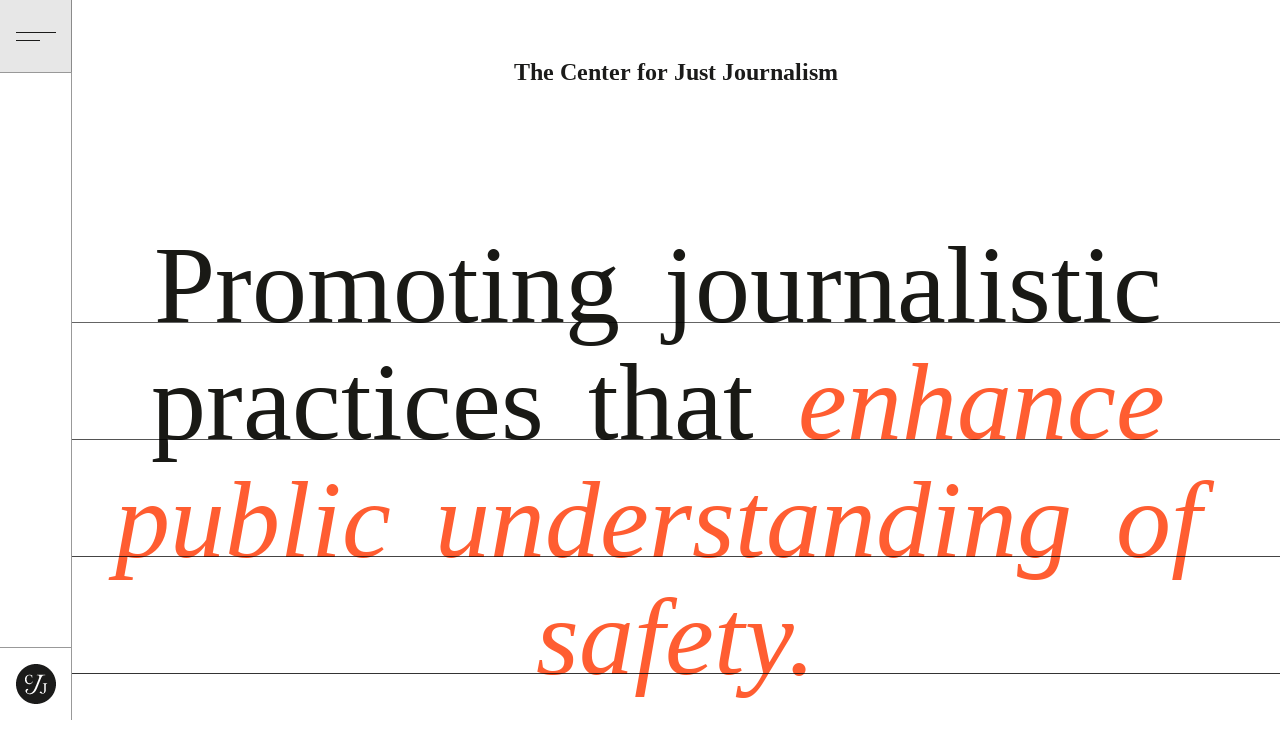

--- FILE ---
content_type: text/html; charset=utf-8
request_url: https://justjournalism.org/
body_size: 39145
content:

<!DOCTYPE html>
<html>
  <head>
    <meta charset="utf-8" />
    <!-- page title -->
    <title>The Center for Just Journalism</title>


    <!-- CSS only -->
    <link
      href="https://cdn.jsdelivr.net/npm/bootstrap@5.2.1/dist/css/bootstrap.min.css"
      rel="stylesheet"
      integrity="sha384-iYQeCzEYFbKjA/T2uDLTpkwGzCiq6soy8tYaI1GyVh/UjpbCx/TYkiZhlZB6+fzT"
      crossorigin="anonymous"
    />

    <!-- JavaScript Bundle with Popper -->
    <script
      src="https://cdn.jsdelivr.net/npm/bootstrap@5.2.1/dist/js/bootstrap.bundle.min.js"
      integrity="sha384-u1OknCvxWvY5kfmNBILK2hRnQC3Pr17a+RTT6rIHI7NnikvbZlHgTPOOmMi466C8"
      crossorigin="anonymous"
    ></script>
    <meta name="viewport" content="width=device-width, initial-scale=1, shrink-to-fit=no" />
    <link href="/static/css/style.css?12" rel="stylesheet" />

    <meta name="description" content="Promoting journalistic practices that enhance public understanding of safety.">
    <meta itemprop="name" content="The Center for Just Journalism">
    <meta itemprop="description" content="Promoting journalistic practices that enhance public understanding of safety.">
    <meta name="twitter:card" content="summary_large_image">
    <meta name="twitter:title" content="The Center for Just Journalism">
    <meta name="twitter:description" content="Promoting journalistic practices that enhance public understanding of safety.">
    <meta name="twitter:image" content="https://justjournalism.org/static/img/socialcard.jpg">
    <meta name="og:title" content="The Center for Just Journalism">
    <meta name="og:description" content="Promoting journalistic practices that enhance public understanding of safety.">
    <meta name="og:image" content="https://justjournalism.org/static/img/socialcard.jpg">
    <meta name="og:url" content="https://justjournalism.org/">
    <meta name="og:site_name" content="The Center for Just Journalism">
    <meta name="og:type" content="website">

    <link rel="apple-touch-icon" sizes="180x180" href="/static/img/favicons/apple-touch-icon.png">
    <link rel="icon" type="image/png" sizes="16x16" href="/static/img/favicons/favicon-16x16.png">
    <link rel="icon" type="image/png" sizes="32x32" href="/static/img/favicons/favicon-32x32.png">
    <link rel="icon" type="image/png" sizes="192x192" href="/static/img/favicons/android-chrome-192x192.png">
    <link rel="icon" type="image/png" sizes="200x200" href="/static/img/favicons/favicon_200px.png">
    <link rel="icon" type="image/png" sizes="256x256" href="/static/img/favicons/android-chrome-256x256.png">
    <link rel="icon" type="image/png" sizes="300x300" href="/static/img/favicons/favicon_300px.png">
    <link rel="manifest" href="/static/img/favicons/site.webmanifest">
    <link rel="mask-icon" href="/static/img/favicon/safari-pinned-tab.svg" color="black">
    <link rel="shortcut icon" href="/static/img/favicons/favicon.ico" />
    <meta name="msapplication-config" content="/static/img/favicons/browserconfig.xml" />
    <meta name="msapplication-TileColor" content="#ffffff">
    <meta name="msapplication-TileImage" content="/static/img/favicons/mstile-150x150.png">
    <meta name="theme-color" content="#ffffff">

  </head>
  <body id="about">
    <a class="accessibility" href="#main">Skip to Content</a>
    <noscript>
      <div>Javascript must be enabled for the correct page display</div>
    </noscript>
		<div id="cursor">
			<div class="cursor-frame">
				<span class="cursor-circle"></span>
				<span class="txt-swipe">swipe</span>
				<span class="txt-link">
					<svg viewBox="0 0 38 38" fill="none" xmlns="http://www.w3.org/2000/svg">
						<line y1="18.5" x2="38" y2="18.5" stroke="#1B1B1A" />
						<line x1="18.5" y1="38" x2="18.5" stroke="#1B1B1A" />
					</svg>
				</span>
				<span class="txt-flip">flip <br />headline</span>
			</div>
		</div>
		<div class="wrapper">
			<header class="header position-fixed">
				<div class="container-fluid position-relative d-flex flex-wrap flex-md-column justify-content-between align-items-center">
          <div class="logo">
            <a href="/">
              <svg viewBox="0 0 40 40" fill="none" xmlns="http://www.w3.org/2000/svg">
                <path
                  d="M20 0C8.97131 0 0 8.97131 0 20C0 31.0287 8.97131 40 20 40C31.0287 40 40 31.0287 40 20C40 8.97131 31.0287 0 20 0ZM10.2956 11.9821C11.1051 11.1661 12.1741 10.7189 13.3086 10.7189C13.3239 10.7189 13.3392 10.7189 13.3544 10.7189C14.406 10.7189 15.3573 10.924 16.2627 11.3429C16.3063 11.3625 16.3347 11.4061 16.3347 11.4541V13.6228C16.3347 13.6904 16.2801 13.745 16.2125 13.745H16.0205C15.9638 13.745 15.9158 13.7057 15.9005 13.6511C15.4882 11.969 14.694 11.2185 13.3282 11.2185C11.609 11.2185 10.5422 12.7544 10.5422 15.2285C10.5422 17.7026 11.7356 19.3804 13.5835 19.3804C14.7769 19.3804 15.5907 18.8459 16.3085 17.5914C16.3412 17.5325 16.4176 17.5128 16.4765 17.5455L16.6554 17.6481C16.7099 17.6786 16.7318 17.7463 16.7078 17.803C16.014 19.4262 14.8598 20.2509 13.2781 20.2509C13.2541 20.2509 13.2322 20.2509 13.2082 20.2509C12.113 20.2509 11.0832 19.8233 10.3022 19.0444C9.40766 18.1521 8.92549 16.8954 8.94513 15.5078C8.91895 14.1399 9.39893 12.8854 10.2956 11.9799V11.9821ZM22.8864 19.5702C22.2799 21.1018 21.6821 22.6377 21.032 24.1518C20.4342 25.5416 19.8102 26.9205 18.752 28.0244C16.9412 29.9095 13.8366 31.0636 11.4236 29.6215C10.3393 28.9735 9.34002 27.767 9.57129 26.4252C9.73274 25.4871 10.684 24.682 11.6134 24.8915C12.017 24.9831 12.5428 25.5285 12.209 25.7707C11.9363 25.9671 11.6178 26.1438 11.3887 26.3903C11.2163 26.5736 11.092 26.7983 11.0156 27.0383C10.8651 27.5095 10.8978 28.055 11.1487 28.487C11.4039 28.9255 11.8468 29.2048 12.3246 29.3531C15.3616 30.2978 17.3165 27.4005 18.523 25.1271C19.208 23.8377 22.6225 15.1478 22.9803 14.2686C23.3097 13.4613 23.6326 12.4774 22.9628 11.7465C22.4305 11.1661 21.6821 11.249 20.9687 11.2469C20.9447 11.2469 20.9207 11.236 20.9032 11.2185C20.8858 11.201 20.8771 11.177 20.8771 11.153L20.8836 10.8432C20.8836 10.7931 20.9251 10.7538 20.9752 10.7538H29.1786C29.2266 10.7538 29.2658 10.7887 29.2702 10.8367C29.2702 10.8411 29.2702 10.8432 29.2702 10.8476V11.1574C29.2702 11.2076 29.2288 11.249 29.1786 11.249C28.3299 11.249 27.4397 11.2054 26.6979 11.6832C26.3903 11.8818 26.1372 12.1523 25.93 12.4534C25.7205 12.7588 25.5591 13.0948 25.4063 13.433C25.354 13.5486 25.3038 13.6642 25.2514 13.7777C25.042 14.2468 24.8435 14.7224 24.6493 15.2002C24.1344 16.4765 23.6195 17.7506 23.1046 19.0269C23.0304 19.2102 22.9584 19.3913 22.8864 19.5746V19.5702ZM31.3385 19.4567C31.3385 19.5244 31.284 19.5789 31.2163 19.5789C30.5902 19.5855 30.2302 19.784 29.9749 20.2574C29.8898 20.4145 29.8462 20.5934 29.844 20.7898V25.7249C29.844 28.1859 28.5982 29.6564 26.5147 29.6564C25.3496 29.6564 24.2457 29.2462 23.7657 28.6375C23.6391 28.4761 23.6413 28.2448 23.7722 28.0877C24.0471 27.7561 24.4028 27.5728 24.7736 27.5728C25.1969 27.5728 25.474 27.7692 25.7663 28.2732C26.1743 28.8731 26.5932 29.1808 27.0056 29.1808C28.0441 29.1808 28.2622 27.3896 28.2622 25.8885V20.7876C28.2622 20.5782 28.2121 20.3884 28.1161 20.2225C27.8434 19.7426 27.5379 19.5789 26.9117 19.5789C26.8441 19.5789 26.7896 19.5244 26.7896 19.4567V19.3324C26.7896 19.2648 26.8441 19.2102 26.9117 19.2102H31.2163C31.284 19.2102 31.3385 19.2648 31.3385 19.3324V19.4567Z"
                  fill="#1B1B1A"
                />
              </svg>
            </a>
          </div>
					<div class="current-page flex-md-grow-1 justify-content-end"><span></span></div>
          <a href="#" class="nav-opener"><span>Menu</span></a>
        </div>
				<nav class="nav-bar">
					<ul>
            <li><a href="/" class="nav-home">Home</a></li>					
						<li><a href="/about" class="nav-about">Who We Are</a></li>
						<li><a href="/resources" class="nav-resources">What We Do</a></li>
						<li>
							<a href="/story/#" class="nav-story">Why We Do It</a>
							<div class="submenu">
								<ul>
									<li>
										<a href="/story/#second-section">
											An Introduction
											<svg preserveAspectRatio="none" xmlns="http://www.w3.org/2000/svg" xmlns:xlink="http://www.w3.org/1999/xlink" viewBox="0 0 125.4 51.2">
												<path
													d="M51.3,0.6c15.3,2,31.4,5.4,48.1,10.8c2,0.7,4.1,1.3,6,2c4.5,1.7,9.2,4.3,13.4,8.3c0.1,0.1,0.2,0.2,0.3,0.3
											c0,0,0.4,0.4,0.7,0.8c2.5,2.7,4.3,8.8,4.3,8.8c0.1,0.4,0.2,0.6,0.2,0.8c0,0,0.5,2.5-0.6,5.5c-1,2.6-4.9,6.1-10.9,7.6
											c-6.8,1.7-12.9,2.9-19.5,3.3C92.6,49,91.9,49,91.4,49c-10,1-20.7,1.4-32.2,0.9c-2-0.1-3.9-0.2-5.8-0.4C48.9,49.4,45,49,42,48.7
											c-4.2-0.5-7.1-0.8-11.1-1.8c-5.2-1.3-5.6-2.1-10.2-3c-1-0.2-3.3-0.6-6.2-1.6c-1.3-0.4-2.3-0.9-3-1.1C10,40.2,8.1,39,6.2,37.2
											c-1.7-1.5-3-3-4-4.3c-0.4-1.1-3.3-8.9,1-15.6c1.5-2.3,3.3-3.7,4.7-4.6c2.6-1.9,6.8-4.4,12.5-5.4c2-0.3,3.8-0.4,5.4-0.4
											C32.8,6.6,40,6.6,47.4,7.2c0.8,0.1,1.5,0.1,2.3,0.2C52.8,7,56.4,6.8,60.4,7c4,0.2,7.6,0.6,10.6,1.2"
												/>
											</svg>
										</a>
									</li>
									<li>
										<a href="/story/#third-section">
											The Bad
											<svg preserveAspectRatio="none" xmlns="http://www.w3.org/2000/svg" xmlns:xlink="http://www.w3.org/1999/xlink" viewBox="0 0 125.4 51.2">
												<path
													d="M51.3,0.6c15.3,2,31.4,5.4,48.1,10.8c2,0.7,4.1,1.3,6,2c4.5,1.7,9.2,4.3,13.4,8.3c0.1,0.1,0.2,0.2,0.3,0.3
											c0,0,0.4,0.4,0.7,0.8c2.5,2.7,4.3,8.8,4.3,8.8c0.1,0.4,0.2,0.6,0.2,0.8c0,0,0.5,2.5-0.6,5.5c-1,2.6-4.9,6.1-10.9,7.6
											c-6.8,1.7-12.9,2.9-19.5,3.3C92.6,49,91.9,49,91.4,49c-10,1-20.7,1.4-32.2,0.9c-2-0.1-3.9-0.2-5.8-0.4C48.9,49.4,45,49,42,48.7
											c-4.2-0.5-7.1-0.8-11.1-1.8c-5.2-1.3-5.6-2.1-10.2-3c-1-0.2-3.3-0.6-6.2-1.6c-1.3-0.4-2.3-0.9-3-1.1C10,40.2,8.1,39,6.2,37.2
											c-1.7-1.5-3-3-4-4.3c-0.4-1.1-3.3-8.9,1-15.6c1.5-2.3,3.3-3.7,4.7-4.6c2.6-1.9,6.8-4.4,12.5-5.4c2-0.3,3.8-0.4,5.4-0.4
											C32.8,6.6,40,6.6,47.4,7.2c0.8,0.1,1.5,0.1,2.3,0.2C52.8,7,56.4,6.8,60.4,7c4,0.2,7.6,0.6,10.6,1.2"
												/>
											</svg>
										</a>
									</li>
									<li>
										<a href="/story/#fourth-section">
											The Good
											<svg preserveAspectRatio="none" xmlns="http://www.w3.org/2000/svg" xmlns:xlink="http://www.w3.org/1999/xlink" viewBox="0 0 125.4 51.2">
												<path
													d="M51.3,0.6c15.3,2,31.4,5.4,48.1,10.8c2,0.7,4.1,1.3,6,2c4.5,1.7,9.2,4.3,13.4,8.3c0.1,0.1,0.2,0.2,0.3,0.3
											c0,0,0.4,0.4,0.7,0.8c2.5,2.7,4.3,8.8,4.3,8.8c0.1,0.4,0.2,0.6,0.2,0.8c0,0,0.5,2.5-0.6,5.5c-1,2.6-4.9,6.1-10.9,7.6
											c-6.8,1.7-12.9,2.9-19.5,3.3C92.6,49,91.9,49,91.4,49c-10,1-20.7,1.4-32.2,0.9c-2-0.1-3.9-0.2-5.8-0.4C48.9,49.4,45,49,42,48.7
											c-4.2-0.5-7.1-0.8-11.1-1.8c-5.2-1.3-5.6-2.1-10.2-3c-1-0.2-3.3-0.6-6.2-1.6c-1.3-0.4-2.3-0.9-3-1.1C10,40.2,8.1,39,6.2,37.2
											c-1.7-1.5-3-3-4-4.3c-0.4-1.1-3.3-8.9,1-15.6c1.5-2.3,3.3-3.7,4.7-4.6c2.6-1.9,6.8-4.4,12.5-5.4c2-0.3,3.8-0.4,5.4-0.4
											C32.8,6.6,40,6.6,47.4,7.2c0.8,0.1,1.5,0.1,2.3,0.2C52.8,7,56.4,6.8,60.4,7c4,0.2,7.6,0.6,10.6,1.2"
												/>
											</svg>
										</a>
									</li>
									<li>
										<a href="/story/#fifth-section">
											The Opportunity
											<svg preserveAspectRatio="none" xmlns="http://www.w3.org/2000/svg" xmlns:xlink="http://www.w3.org/1999/xlink" viewBox="0 0 125.4 51.2">
												<path
													d="M51.3,0.6c15.3,2,31.4,5.4,48.1,10.8c2,0.7,4.1,1.3,6,2c4.5,1.7,9.2,4.3,13.4,8.3c0.1,0.1,0.2,0.2,0.3,0.3
											c0,0,0.4,0.4,0.7,0.8c2.5,2.7,4.3,8.8,4.3,8.8c0.1,0.4,0.2,0.6,0.2,0.8c0,0,0.5,2.5-0.6,5.5c-1,2.6-4.9,6.1-10.9,7.6
											c-6.8,1.7-12.9,2.9-19.5,3.3C92.6,49,91.9,49,91.4,49c-10,1-20.7,1.4-32.2,0.9c-2-0.1-3.9-0.2-5.8-0.4C48.9,49.4,45,49,42,48.7
											c-4.2-0.5-7.1-0.8-11.1-1.8c-5.2-1.3-5.6-2.1-10.2-3c-1-0.2-3.3-0.6-6.2-1.6c-1.3-0.4-2.3-0.9-3-1.1C10,40.2,8.1,39,6.2,37.2
											c-1.7-1.5-3-3-4-4.3c-0.4-1.1-3.3-8.9,1-15.6c1.5-2.3,3.3-3.7,4.7-4.6c2.6-1.9,6.8-4.4,12.5-5.4c2-0.3,3.8-0.4,5.4-0.4
											C32.8,6.6,40,6.6,47.4,7.2c0.8,0.1,1.5,0.1,2.3,0.2C52.8,7,56.4,6.8,60.4,7c4,0.2,7.6,0.6,10.6,1.2"
												/>
											</svg>
										</a>
									</li>
								</ul>
							</div>
						</li>
					</ul>

					<div class="v-0 text-center copied copied2">
						<p>
							<span class="text-orange"><img src="/static/img/icon-done-orange.svg" alt="icon-copied" /> &nbsp; Email copied to clipboard</span>
						</p>
					</div>

					<div class="foot-wrap">
						<ul class="social-networks list-unstyled d-flex flex-wrap justify-content-center">
							<li class="copy-text" onclick="document.querySelector('.copied2').classList.remove('v-0')">
								<input class="text visually-hidden" type="text" value="contact@justjournalism.org" />
								<a href="#">
									<svg viewBox="0 0 24 18" xmlns="http://www.w3.org/2000/svg">
										<path
											d="M13.8385 10.4923C13.2433 11.0564 12.4657 11.3663 11.6471 11.3663C10.8286 11.3663 10.0512 11.0559 9.45736 10.4931L0.192033 1.66992C0.0709069 1.97284 0 2.30134 0 2.64683V15.3529C0 16.8123 1.18766 18 2.64709 18H20.6473C22.1068 18 23.2944 16.8123 23.2944 15.3529V2.64683C23.2944 2.30117 23.2235 1.97285 23.1024 1.66992L13.8385 10.4923Z"
										/>
										<path
											d="M10.1858 9.7263C10.9768 10.4771 12.3141 10.4771 13.1078 9.72512L22.5103 0.770884C22.0315 0.295037 21.3727 0 20.6459 0H2.64566C1.9189 0 1.2601 0.295043 0.78125 0.770884L10.1858 9.7263Z"
										/>
									</svg>
									<span>Get in touch</span>
								</a>
							</li>
              <li>
                <a href="https://twitter.com/centerforjj" target="_blank">
                  <svg viewBox="0 0 23 18" xmlns="http://www.w3.org/2000/svg">
                    <path
                      d="M19.8842 4.48105C19.8977 4.67634 19.8977 4.87163 19.8977 5.06872C19.8977 11.074 15.326 18 6.96646 18V17.9964C4.49702 18 2.07887 17.2926 0 15.9589C0.359077 16.0021 0.719955 16.0237 1.08173 16.0246C3.1282 16.0264 5.11618 15.3398 6.72618 14.0753C4.7814 14.0384 3.07601 12.7704 2.48024 10.9192C3.1615 11.0506 3.86346 11.0236 4.53211 10.841C2.41185 10.4126 0.886444 8.5497 0.886444 6.38623C0.886444 6.36643 0.886444 6.34754 0.886444 6.32864C1.5182 6.68051 2.22556 6.8758 2.94911 6.8974C0.95214 5.56279 0.336579 2.90615 1.5425 0.829084C3.84996 3.6684 7.25444 5.3945 10.9091 5.57718C10.5428 3.99868 11.0432 2.34459 12.2239 1.23496C14.0544 -0.485733 16.9333 -0.397539 18.654 1.43205C19.6719 1.23136 20.6474 0.857882 21.5401 0.328715C21.2009 1.38075 20.4908 2.27439 19.5423 2.84226C20.4431 2.73606 21.3233 2.49488 22.1521 2.1268C21.5419 3.04114 20.7734 3.83759 19.8842 4.48105Z"
                    />
                  </svg>
                  <span>Follow us</span>
                </a>
              </li>
              <li>
                <a href="https://thejumpline.substack.com/" target="_blank">
                  <svg width="15" height="15" viewBox="0 0 18 20" fill="none" xmlns="http://www.w3.org/2000/svg"><path d="M17.0669 7.02492H0.379395V4.77975H17.0677V7.02492H17.0669ZM0.379395 9.0595V19.5L8.72356 14.8371L17.0677 19.5V9.0595H0.379395ZM17.0677 0.5H0.379395V2.74517H17.0677V0.5Z" /></svg>
                  <span>Subscribe to our Substack</span>
                </a>
              </li>
            </ul>

						<div class="copyright text-center">
              <p>Copyright © 2026 <a href="/">The Center for Just Journalism</a>. All Rights Reserved</p>
            </div>
          </div>
        </nav>
      </header>


      <div class="page-holder">
        <main class="main" id="main">

         <section>
            <div class="container">
              <div class="row">
                <div class="col-12 mt-5 text-center">
                   <h3 id="brand">The Center for Just Journalism</h3>
                </div>
              </div>
            </div>
          </section>
          
          <section id="tagline">
            <div class="container">
                <div id="tagline-container">
                  <div><span class="char_container"><span class="char">Promoting</span></span><span class="char_container"><span class="char">&nbsp;</span></span><span class="char_container"><span class="char">journalistic</span></span><span class="char_container"><span class="char">&nbsp;</span></span><span class="char_container"><span class="char">practices</span></span><span class="char_container"><span class="char">&nbsp;</span></span><span class="char_container"><span class="char">that</span></span><span class="char_container"><span class="char">&nbsp;</span></span><span class="char_container"><span class="char"><em>enhance</span></span><span class="char_container"><span class="char">&nbsp;</span></span><span class="char_container"><span class="char">public</span></span><span class="char_container"><span class="char">&nbsp;</span></span><span class="char_container"><span class="char">understanding</span></span><span class="char_container"><span class="char">&nbsp;</span></span><span class="char_container"><span class="char">of</span></span><span class="char_container"><span class="char">&nbsp;</span></span><span class="char_container"><span class="char">safety.</em></span></span></div>
                </div>
                <div id="shadow-container">
                  <div><span class="char_container"><span class="char">Promoting</span></span><span class="char_container"><span class="char">&nbsp;</span></span><span class="char_container"><span class="char">journalistic</span></span><span class="char_container"><span class="char">&nbsp;</span></span><span class="char_container"><span class="char">practices</span></span><span class="char_container"><span class="char">&nbsp;</span></span><span class="char_container"><span class="char">that</span></span><span class="char_container"><span class="char">&nbsp;</span></span><span class="char_container"><span class="char"><em>enhance</span></span><span class="char_container"><span class="char">&nbsp;</span></span><span class="char_container"><span class="char">public</span></span><span class="char_container"><span class="char">&nbsp;</span></span><span class="char_container"><span class="char">understanding</span></span><span class="char_container"><span class="char">&nbsp;</span></span><span class="char_container"><span class="char">of</span></span><span class="char_container"><span class="char">&nbsp;</span></span><span class="char_container"><span class="char">safety.</em></span></span></div>
                </div>
            </div>
          </section>

          <section class="issues">
            <div class="mt-5">
              <div class="blue-video">
									<video class="support-media" autoplay loop muted playsinline poster="/static/images/hero.jpg">
										<source data-src="/static/images/hero.webm" type="video/webm" media="(min-width: 768px)" />
										<source data-src="/static/images/hero.mp4" type="video/mp4" media="(min-width: 768px)" />
										<source data-src="/static/images/hero.webm" type="video/webm" />
										<source data-src="/static/images/hero.mp4" type="video/mp4" />
									</video>
              </div>
            </div>
          </section>

          <section class="my-5 py-5">
            <div class="container">
              <div class="row">
                <div class="col-lg-6">
                  <div class="txt">
                    <h2>We believe that <em>accurate reporting</em> is a critical feature of safe and healthy communities.</h2>
                  </div>                
                </div>          
                <div class="col-lg-6">
                  <div class="txt">
                    <p><strong>The Center for Just Journalism acts as a resource for new and experienced journalists covering public safety issues.</strong><br /><br />The style and substance of media coverage have ripple effects that influence everything from public policy and&nbsp;our collective sense of safety to the dignity and well-being&nbsp;of people who are directly impacted by crime, policing,&nbsp;and incarceration.<br /><br />Too often reporters are asked to cover these complex&nbsp;and high-stakes issues without the background or resources they need. The Center connects journalists with research, experts, narratives, data, and best practices that help them tell the whole story. Stories that are rooted in fact and lacking in sensationalism. Journalism has the potential to equip people with the information they need to build safer communities. We make it easier for journalists to meet&nbsp;that challenge.</p>
                  </div>
                </div>
              </div>
            </div>
          </section>


          <section>
            <div class="container mt-4">
              <div class="row">
                <div class="col-xxl-11">
                  <h1 class="my-4">Explore our <em class="text-orange">work</em></h1>
                </div>
              </div>
            </div>
          </section>



          <section class="advisers advisers--tips">
            <div class="container">
              <div class="accordion accordion-flush advisers--accordion blue-version" id="accordionFlush">
                  
                  
                  

                <div class="accordion-item bg-transparent border-0 position-relative">
                  <h4 class="accordion-header" id="flush-heading">   
                  
                      
                      <a href="/page/building-a-better-beat-a-new-approach-to-public-safety-reporting" class="accordion-button collapsed bg-transparent">
                      

                      <span class="img">
                        <img src="/media/tip-1.jpg.200x200_q85_box-004848_crop_detail.jpg.200x200_q85_box-0%2C0%2C48%2C48_crop_detail.jpg" alt="A Journalist’s Guide to the FBI’s 2021 Crime Statistics">
                      </span>
                      <span class="accordion-title">
                        <span>Building a Better Beat: A New Approach to Public Safety Reporting</span>
                        <span class="text-small">Measuring the realities of contemporary crime reporting against the goals and values of journalism</span>
                      </span>
                      <span class="icon">
                            <svg width="32" height="32" viewBox="0 0 32 32" fill="none" xmlns="http://www.w3.org/2000/svg">
                              <rect x="4" width="28" height="1" fill="#1B1B1A"></rect>
                              <rect x="31" y="28" width="28" height="1" transform="rotate(-90 31 28)" fill="#1B1B1A"></rect>
                              <rect x="32" y="0.707031" width="40" height="1" transform="rotate(135 32 0.707031)" fill="#1B1B1A"></rect>
                            </svg>
                      </span>
                    </a>                                      
                  </h4>
              </div>

                  
                  
                  

                <div class="accordion-item bg-transparent border-0 position-relative">
                  <h4 class="accordion-header" id="flush-heading">   
                  
                      
                      <a href="/page/the-criminal-legal-system-under-the-second-trump-administration" class="accordion-button collapsed bg-transparent">
                      

                      <span class="img">
                        <img src="/media/tip-1.jpg.200x200_q85_box-004848_crop_detail.jpg.200x200_q85_box-0%2C0%2C48%2C48_crop_detail.jpg" alt="A Journalist’s Guide to the FBI’s 2021 Crime Statistics">
                      </span>
                      <span class="accordion-title">
                        <span>The Criminal Legal System Under a Second Trump Administration</span>
                        <span class="text-small">A regularly updated resource for journalists tracking the Trump Administration&#x27;s criminal legal policies</span>
                      </span>
                      <span class="icon">
                            <svg width="32" height="32" viewBox="0 0 32 32" fill="none" xmlns="http://www.w3.org/2000/svg">
                              <rect x="4" width="28" height="1" fill="#1B1B1A"></rect>
                              <rect x="31" y="28" width="28" height="1" transform="rotate(-90 31 28)" fill="#1B1B1A"></rect>
                              <rect x="32" y="0.707031" width="40" height="1" transform="rotate(135 32 0.707031)" fill="#1B1B1A"></rect>
                            </svg>
                      </span>
                    </a>                                      
                  </h4>
              </div>

                  
                  
                  

                <div class="accordion-item bg-transparent border-0 position-relative">
                  <h4 class="accordion-header" id="flush-heading">   
                  
                      
                      <a href="/page/image-report" class="accordion-button collapsed bg-transparent">
                      

                      <span class="img">
                        <img src="/media/tip-1.jpg.200x200_q85_box-004848_crop_detail.jpg.200x200_q85_box-0%2C0%2C48%2C48_crop_detail.jpg" alt="A Journalist’s Guide to the FBI’s 2021 Crime Statistics">
                      </span>
                      <span class="accordion-title">
                        <span>Visualizing the Future of the Public Safety Beat</span>
                        <span class="text-small">A resource for photojournalists and editors involved in their newsrooms&#x27; image selection process</span>
                      </span>
                      <span class="icon">
                            <svg width="32" height="32" viewBox="0 0 32 32" fill="none" xmlns="http://www.w3.org/2000/svg">
                              <rect x="4" width="28" height="1" fill="#1B1B1A"></rect>
                              <rect x="31" y="28" width="28" height="1" transform="rotate(-90 31 28)" fill="#1B1B1A"></rect>
                              <rect x="32" y="0.707031" width="40" height="1" transform="rotate(135 32 0.707031)" fill="#1B1B1A"></rect>
                            </svg>
                      </span>
                    </a>                                      
                  </h4>
              </div>

                  
                  

                <div class="accordion-item bg-transparent border-0 position-relative">
                  <h4 class="accordion-header" id="flush-heading">                     
                    <a href="/resources/" class="accordion-button collapsed bg-transparent">
                      <span class="img">
                        <img src="/media/tip-3.jpg.200x200_q85_box-0%2C0%2C48%2C48_crop_detail.jpg" alt="Issue Briefs">
                      </span>
                      <span class="accordion-title">
                        <span>See all</span>
                      </span>
                      <span class="icon">
                            <svg width="32" height="32" viewBox="0 0 32 32" fill="none" xmlns="http://www.w3.org/2000/svg">
                              <rect x="4" width="28" height="1" fill="#1B1B1A"></rect>
                              <rect x="31" y="28" width="28" height="1" transform="rotate(-90 31 28)" fill="#1B1B1A"></rect>
                              <rect x="32" y="0.707031" width="40" height="1" transform="rotate(135 32 0.707031)" fill="#1B1B1A"></rect>
                            </svg>
                      </span>
                    </a>                                      
                  </h4>
              </div>


              </div>
            </div>
          </section>




          <section>
            <div class="container mt-4">
              <div class="row">
                <div class="col-xxl-11">
                  <h1 class="my-4">In the <em>news</em></h2>
                </div>
              </div>
            </div>

            <div class="bg-soft-blue">
              <div class="container">

                <div class="swiper-news swiper-articles">
                  <div class="swiper-wrapper">

                  

					      	<div class="swiper-slide">
					
                  <a href="https://www.wnycstudios.org/podcasts/otm/segments/breaking-news-consumers-handbook-crime-edition-on-the-media" target="_blank">

                    <img src="/media/OTM_BNCH_Crime_NEW_5zKhFHJ.png.406x221_q85_box-0%2C0%2C800%2C435_crop_detail.jpg" alt="Breaking News Consumer’s Handbook: Crime Edition">
                    <h3>Breaking News Consumer’s Handbook: Crime Edition&nbsp;&nbsp;<svg width="16" height="16" viewBox="0 0 32 32" fill="none" xmlns="http://www.w3.org/2000/svg"><rect x="4" width="28" height="1" fill="#1B1B1A" /><rect x="31" y="28" width="28" height="1" transform="rotate(-90 31 28)" fill="#1B1B1A" /><rect x="32" y="0.707031" width="40" height="1" transform="rotate(135 32 0.707031)" fill="#1B1B1A" /></svg></h3>
                    <p>On the Media</p>
                      
                    </a>

      						</div>
                  

					      	<div class="swiper-slide">
					
                  <a href="https://www.poynter.org/reporting-editing/2022/what-is-nibrs-new-fbi-data-explained/" target="_blank">

                    <img src="/media/AP_20155632266522-2048x1365.jpg.406x221_q85_box-0%2C253%2C2044%2C1365_crop_detail.jpg" alt="The FBI is about to release incomplete and inadequate crime statistics">
                    <h3>The FBI is about to release incomplete and inadequate crime statistics&nbsp;&nbsp;<svg width="16" height="16" viewBox="0 0 32 32" fill="none" xmlns="http://www.w3.org/2000/svg"><rect x="4" width="28" height="1" fill="#1B1B1A" /><rect x="31" y="28" width="28" height="1" transform="rotate(-90 31 28)" fill="#1B1B1A" /><rect x="32" y="0.707031" width="40" height="1" transform="rotate(135 32 0.707031)" fill="#1B1B1A" /></svg></h3>
                    <p>Poynter</p>
                      
                    </a>

      						</div>
                  

					      	<div class="swiper-slide">
					
                  <a href="https://www.themarshallproject.org/2023/02/27/shoplifting-retail-theft-lawmakers-response" target="_blank">

                    <img src="/media/2000x.jpeg.406x221_q85_box-0%2C120%2C2000%2C1209_crop_detail.jpg" alt="What the Panic Over Shoplifting Reveals About American Crime Policy">
                    <h3>What the Panic Over Shoplifting Reveals About American Crime Policy&nbsp;&nbsp;<svg width="16" height="16" viewBox="0 0 32 32" fill="none" xmlns="http://www.w3.org/2000/svg"><rect x="4" width="28" height="1" fill="#1B1B1A" /><rect x="31" y="28" width="28" height="1" transform="rotate(-90 31 28)" fill="#1B1B1A" /><rect x="32" y="0.707031" width="40" height="1" transform="rotate(135 32 0.707031)" fill="#1B1B1A" /></svg></h3>
                    <p>The Marshall Project</p>
                      
                    </a>

      						</div>
                  

                </div>

                <div class="swiper-nav-container">
                  <div class="swiper-nav-holder w-100">
                    <div class="swiper-button-next">
                      <svg width="23" height="23" viewBox="0 0 23 23" fill="none" xmlns="http://www.w3.org/2000/svg">
                      <rect x="11.9141" y="0.600342" width="14" height="0.75" transform="rotate(45 11.9141 0.600342)" fill="#1B1B1A"/>
                      <rect x="11.5605" y="20.0459" width="14" height="0.75" transform="rotate(-45 11.5605 20.0459)" fill="#1B1B1A"/>
                      <rect x="21.3135" y="11" width="20" height="0.75" transform="rotate(180 21.3135 11)" fill="#1B1B1A"/>
                      </svg>
                    </div>
                    <div class="swiper-button-prev">
                      <svg width="23" height="23" viewBox="0 0 23 23" fill="none" xmlns="http://www.w3.org/2000/svg">
                      <rect width="14" height="0.75" transform="matrix(-0.707107 0.707107 0.707107 0.707107 10.7129 0.600342)" fill="#1B1B1A"/>
                      <rect width="14" height="0.75" transform="matrix(-0.707107 -0.707107 -0.707107 0.707107 11.0664 20.0459)" fill="#1B1B1A"/>
                      <rect width="20" height="0.75" transform="matrix(1 0 0 -1 1.31348 11)" fill="#1B1B1A"/>
                      </svg>
                    </div>
                  </div>
                </div>
                
              </div>


              </div>
            </div>
          </section>
          
   
          <section id="contact" class="involved">
            <div class="container">
              <h2 class="text-center" id="response">Sign up for email updates</h2>
              <div class="row">
                <div class="col-xxl-8 offset-xxl-2">
                  <form id="contact_form">
                  <input type="hidden" name="csrfmiddlewaretoken" value="XSiCxt7gKgPVSzDgi166Wv5AHvD4jNUJpFymRaxdae4DR0envGeBcSpiXmJAnRxr">
                  <div class="input-wrap">
                    <input type="text" name="FNAME" class="form-control" placeholder="First Name" />
                  </div>
                  <div class="input-wrap">
                    <input type="text" name="LNAME" class="form-control" placeholder="Last Name" />
                  </div>
                  <div class="input-wrap">
                    <input type="text" name="EMAIL" class="form-control" id="form-email" placeholder="Email" onkeydown="checkEmail()" />
                  </div>
                  <div class="row form-elements btn-disabled" id="button-state">
                    <button id="send" type="submit" class="btn btn-warning button mx-auto" type="submit">Sign Up</button>
                  </div>
                  </form>
                </div>
              </div>
            </div>
          </section>
          
          
        </main>
      </div>
      <footer class="footer" data-cursor-class="white">
            <div class="container">
          <strong class="h6 d-block text-center">Dive deeper into our organization.</strong>
          <ul class="footer-nav list-unstyled text-center">
						<li><a href="/">Home</a></li>
						<li><a href="/about/">Who We Are</a></li>
            <li><a href="/resources/">What We Do</a></li>
						<li><a href="/story/">Why We Do It</a></li>
          </ul>

					<div class="v-0 text-center copied copied1">
						<p><span class="copy-text__info--copied text-orange"><img class="lazy" data-src="/static/img/icon-done-orange.svg" alt="icon-copied"> &nbsp; Email copied to clipboard</span></p>
					</div>

					<ul class="social-networks list-unstyled d-flex flex-wrap justify-content-center">
						<li class="copy-text" onclick="document.querySelector('.copied1 ').classList.remove('v-0')">
							<input class="text visually-hidden" type="text" value="contact@justjournalism.org" />
							<a href="#">
								<svg viewBox="0 0 24 18" xmlns="http://www.w3.org/2000/svg">
									<path
										d="M13.8385 10.4923C13.2433 11.0564 12.4657 11.3663 11.6471 11.3663C10.8286 11.3663 10.0512 11.0559 9.45736 10.4931L0.192033 1.66992C0.0709069 1.97284 0 2.30134 0 2.64683V15.3529C0 16.8123 1.18766 18 2.64709 18H20.6473C22.1068 18 23.2944 16.8123 23.2944 15.3529V2.64683C23.2944 2.30117 23.2235 1.97285 23.1024 1.66992L13.8385 10.4923Z"
									/>
									<path
										d="M10.1858 9.7263C10.9768 10.4771 12.3141 10.4771 13.1078 9.72512L22.5103 0.770884C22.0315 0.295037 21.3727 0 20.6459 0H2.64566C1.9189 0 1.2601 0.295043 0.78125 0.770884L10.1858 9.7263Z"
									/>
								</svg>
								<span>Get in touch</span>
							</a>
						</li>
						<li>
							<a href="https://twitter.com/centerforjj" target="_blank">
								<svg viewBox="0 0 23 18" xmlns="http://www.w3.org/2000/svg">
									<path
										d="M19.8842 4.48105C19.8977 4.67634 19.8977 4.87163 19.8977 5.06872C19.8977 11.074 15.326 18 6.96646 18V17.9964C4.49702 18 2.07887 17.2926 0 15.9589C0.359077 16.0021 0.719955 16.0237 1.08173 16.0246C3.1282 16.0264 5.11618 15.3398 6.72618 14.0753C4.7814 14.0384 3.07601 12.7704 2.48024 10.9192C3.1615 11.0506 3.86346 11.0236 4.53211 10.841C2.41185 10.4126 0.886444 8.5497 0.886444 6.38623C0.886444 6.36643 0.886444 6.34754 0.886444 6.32864C1.5182 6.68051 2.22556 6.8758 2.94911 6.8974C0.95214 5.56279 0.336579 2.90615 1.5425 0.829084C3.84996 3.6684 7.25444 5.3945 10.9091 5.57718C10.5428 3.99868 11.0432 2.34459 12.2239 1.23496C14.0544 -0.485733 16.9333 -0.397539 18.654 1.43205C19.6719 1.23136 20.6474 0.857882 21.5401 0.328715C21.2009 1.38075 20.4908 2.27439 19.5423 2.84226C20.4431 2.73606 21.3233 2.49488 22.1521 2.1268C21.5419 3.04114 20.7734 3.83759 19.8842 4.48105Z"
									/>
								</svg>
								<span>Follow us</span>
							</a>
						</li>						
						<li>
              <a href="https://thejumpline.substack.com/" target="_blank">
    						<svg width="15" height="15" viewBox="0 0 18 20" fill="none" xmlns="http://www.w3.org/2000/svg"><path d="M17.0669 7.02492H0.379395V4.77975H17.0677V7.02492H17.0669ZM0.379395 9.0595V19.5L8.72356 14.8371L17.0677 19.5V9.0595H0.379395ZM17.0677 0.5H0.379395V2.74517H17.0677V0.5Z" /></svg>
          			<span>Subscribe to our Substack</span>
							</a>
						</li>
					</ul>
					<div class="copyright text-center">
						<p>Copyright © 2026 <a href="/">The Center for Just Journalism</a>. All Rights Reserved</p>
					</div>
				</div>

			</footer>
    </div>
    <script>
    
    function checkEmail() {
      var email = document.querySelector('#form-email');
      if(email) {
        if(email.value && email.value.includes('@')) {
            document.querySelector('#button-state').classList.remove('btn-disabled');
        } else {
            document.querySelector('#button-state').classList.add('btn-disabled');        
        }    
      }
    }
    
    function sendData() {
      document.querySelector('#button-state').classList.add('btn-loading');        
      const XHR = new XMLHttpRequest();
      const FD = new FormData(form);

      // Define what happens on successful data submission
      XHR.addEventListener("load", function (event) {
        document.querySelector('#button-state').classList.remove('btn-loading');        
        document.querySelector('#button-state').classList.add('btn-sent');        
        document.getElementById("response").innerHTML = event.target.responseText;
      });

      XHR.addEventListener("error", function (event) {
        document.querySelector('#button-state').classList.remove('btn-loading');        
        document.getElementById("response").innerHTML = "Oops! Something went wrong.";
      });

      XHR.open("POST", "/contact");
      XHR.send(FD);
    }

    const form = document.getElementById("contact_form");
    form.addEventListener("submit", function (event) {
      event.preventDefault();
      sendData();
    });
    </script>
    
    <script defer src="/static/js/app.js?3"></script>

  <!-- Google tag (gtag.js) -->
  <script async src="https://www.googletagmanager.com/gtag/js?id=G-T6P40CV83B"></script>
  <script>
    window.dataLayer = window.dataLayer || [];
    function gtag(){dataLayer.push(arguments);}
    gtag('js', new Date());
  
    gtag('config', 'G-T6P40CV83B');
  </script>

  </body>
</html>



--- FILE ---
content_type: text/css
request_url: https://justjournalism.org/static/css/style.css?12
body_size: 199666
content:
/*! normalize.css v8.0.1 | MIT License | github.com/necolas/normalize.css */

/* Document
   ========================================================================== */

/**
 * 1. Correct the line height in all browsers.
 * 2. Prevent adjustments of font size after orientation changes in iOS.
 */

html {
  line-height: 1.15; /* 1 */
  -webkit-text-size-adjust: 100%; /* 2 */
}

/* Sections
   ========================================================================== */

/**
 * Remove the margin in all browsers.
 */

body {
  margin: 0;
}

/**
 * Render the `main` element consistently in IE.
 */

main {
  display: block;
}

/**
 * Correct the font size and margin on `h1` elements within `section` and
 * `article` contexts in Chrome, Firefox, and Safari.
 */

h1 {
  font-size: 2em;
  margin: 0.67em 0;
}

/* Grouping content
   ========================================================================== */

/**
 * 1. Add the correct box sizing in Firefox.
 * 2. Show the overflow in Edge and IE.
 */

hr {
  box-sizing: content-box; /* 1 */
  height: 0; /* 1 */
  overflow: visible; /* 2 */
}

/**
 * 1. Correct the inheritance and scaling of font size in all browsers.
 * 2. Correct the odd `em` font sizing in all browsers.
 */

pre {
  font-family: monospace, monospace; /* 1 */
  font-size: 1em; /* 2 */
}

/* Text-level semantics
   ========================================================================== */

/**
 * Remove the gray background on active links in IE 10.
 */

a {
  background-color: transparent;
}

/**
 * 1. Remove the bottom border in Chrome 57-
 * 2. Add the correct text decoration in Chrome, Edge, IE, Opera, and Safari.
 */

abbr[title] {
  border-bottom: none; /* 1 */
  text-decoration: underline; /* 2 */
  text-decoration: underline dotted; /* 2 */
}

/**
 * Add the correct font weight in Chrome, Edge, and Safari.
 */

b,
strong {
  font-weight: bolder;
}

/**
 * 1. Correct the inheritance and scaling of font size in all browsers.
 * 2. Correct the odd `em` font sizing in all browsers.
 */

code,
kbd,
samp {
  font-family: monospace, monospace; /* 1 */
  font-size: 1em; /* 2 */
}

/**
 * Add the correct font size in all browsers.
 */

small {
  font-size: 80%;
}

/**
 * Prevent `sub` and `sup` elements from affecting the line height in
 * all browsers.
 */

sub,
sup {
  font-size: 75%;
  line-height: 0;
  position: relative;
  vertical-align: baseline;
}

sub {
  bottom: -0.25em;
}

sup {
  top: -0.5em;
}

/* Embedded content
   ========================================================================== */

/**
 * Remove the border on images inside links in IE 10.
 */

img {
  border-style: none;
}

/* Forms
   ========================================================================== */

/**
 * 1. Change the font styles in all browsers.
 * 2. Remove the margin in Firefox and Safari.
 */

button,
input,
optgroup,
select,
textarea {
  font-family: inherit; /* 1 */
  font-size: 100%; /* 1 */
  line-height: 1.15; /* 1 */
  margin: 0; /* 2 */
}

/**
 * Show the overflow in IE.
 * 1. Show the overflow in Edge.
 */

button,
input { /* 1 */
  overflow: visible;
}

/**
 * Remove the inheritance of text transform in Edge, Firefox, and IE.
 * 1. Remove the inheritance of text transform in Firefox.
 */

button,
select { /* 1 */
  text-transform: none;
}

/**
 * Correct the inability to style clickable types in iOS and Safari.
 */

button,
[type="button"],
[type="reset"],
[type="submit"] {
  -webkit-appearance: button;
}

/**
 * Remove the inner border and padding in Firefox.
 */

button::-moz-focus-inner,
[type="button"]::-moz-focus-inner,
[type="reset"]::-moz-focus-inner,
[type="submit"]::-moz-focus-inner {
  border-style: none;
  padding: 0;
}

/**
 * Restore the focus styles unset by the previous rule.
 */

button:-moz-focusring,
[type="button"]:-moz-focusring,
[type="reset"]:-moz-focusring,
[type="submit"]:-moz-focusring {
  outline: 1px dotted ButtonText;
}

/**
 * Correct the padding in Firefox.
 */

fieldset {
  padding: 0.35em 0.75em 0.625em;
}

/**
 * 1. Correct the text wrapping in Edge and IE.
 * 2. Correct the color inheritance from `fieldset` elements in IE.
 * 3. Remove the padding so developers are not caught out when they zero out
 *    `fieldset` elements in all browsers.
 */

legend {
  box-sizing: border-box; /* 1 */
  color: inherit; /* 2 */
  display: table; /* 1 */
  max-width: 100%; /* 1 */
  padding: 0; /* 3 */
  white-space: normal; /* 1 */
}

/**
 * Add the correct vertical alignment in Chrome, Firefox, and Opera.
 */

progress {
  vertical-align: baseline;
}

/**
 * Remove the default vertical scrollbar in IE 10+.
 */

textarea {
  overflow: auto;
}

/**
 * 1. Add the correct box sizing in IE 10.
 * 2. Remove the padding in IE 10.
 */

[type="checkbox"],
[type="radio"] {
  box-sizing: border-box; /* 1 */
  padding: 0; /* 2 */
}

/**
 * Correct the cursor style of increment and decrement buttons in Chrome.
 */

[type="number"]::-webkit-inner-spin-button,
[type="number"]::-webkit-outer-spin-button {
  height: auto;
}

/**
 * 1. Correct the odd appearance in Chrome and Safari.
 * 2. Correct the outline style in Safari.
 */

[type="search"] {
  -webkit-appearance: textfield; /* 1 */
  outline-offset: -2px; /* 2 */
}

/**
 * Remove the inner padding in Chrome and Safari on macOS.
 */

[type="search"]::-webkit-search-decoration {
  -webkit-appearance: none;
}

/**
 * 1. Correct the inability to style clickable types in iOS and Safari.
 * 2. Change font properties to `inherit` in Safari.
 */

::-webkit-file-upload-button {
  -webkit-appearance: button; /* 1 */
  font: inherit; /* 2 */
}

/* Interactive
   ========================================================================== */

/*
 * Add the correct display in Edge, IE 10+, and Firefox.
 */

details {
  display: block;
}

/*
 * Add the correct display in all browsers.
 */

summary {
  display: list-item;
}

/* Misc
   ========================================================================== */

/**
 * Add the correct display in IE 10+.
 */

template {
  display: none;
}

/**
 * Add the correct display in IE 10.
 */

[hidden] {
  display: none;
}

:root{--ink:#1b1b1a;--cotton:#ede7da;--paper:#fff;--evergreen:#0b3a2a;--soft-blue:#d8efef;--ochre:#f4a931;--tangerine:#ff5d31}html{box-sizing:border-box}*,:after,:before{box-sizing:inherit}.visually-hidden{border:0;clip:rect(0,0,0,0);height:1px;margin:-1px;overflow:hidden;padding:0;position:absolute;white-space:nowrap;width:1px}.visually-hidden.focusable:active,.visually-hidden.focusable:focus{clip:auto;height:auto;margin:0;overflow:visible;position:static;white-space:inherit;width:auto}.mr-0{margin-right:0}.w-fit{width:-moz-fit-content;width:fit-content}.list-quotes .list-quotes__block:after{content:"";display:block;clear:both}@font-face{font-family:inter;src:url(../font/Inter/Inter-Regular.woff2) format("woff2"),url(../font/Inter/Inter-Regular.woff) format("woff");font-weight:400;font-style:normal}@font-face{font-family:inter;src:url(../font/Inter/Inter-Medium.woff2) format("woff2"),url(../font/Inter/Inter-Medium.woff) format("woff");font-weight:500;font-style:normal}@font-face{font-family:inter;src:url(../font/Inter/Inter-Bold.woff2) format("woff2"),url(../font/Inter/Inter-Bold.woff) format("woff");font-weight:700;font-style:normal}@font-face{font-family:ivar display;src:url(../font/Ivar/IvarDisplay-Regular.woff2) format("woff2"),url(../font/Ivar/IvarDisplay-Regular.woff) format("woff");font-weight:400;font-style:normal}@font-face{font-family:ivar display;src:url(../font/Ivar/IvarDisplay-Italic.woff2) format("woff2"),url(../font/Ivar/IvarDisplay-Italic.woff) format("woff");font-weight:400;font-style:italic}@font-face{font-family:ivar display;src:url(../font/Ivar/IvarDisplay-Medium.woff2) format("woff2"),url(../font/Ivar/IvarDisplay-Medium.woff) format("woff");font-weight:500;font-style:normal}@font-face{font-family:ivar display;src:url(../font/Ivar/IvarDisplay-SemiBold.woff2) format("woff2"),url(../font/Ivar/IvarDisplay-SemiBold.woff) format("woff");font-weight:600;font-style:normal}@font-face{font-family:ivar display;src:url(../font/Ivar/IvarDisplay-Bold.woff2) format("woff2"),url(../font/Ivar/IvarDisplay-Bold.woff) format("woff");font-weight:700;font-style:normal}@font-face{font-family:journalist;src:url(../font/journalistscript/journalistscript-regular-webfont.woff2) format("woff2"),url(../font/journalistscript/journalistscript-regular-webfont.woff) format("woff");font-weight:400;font-style:normal}body{transition:background .3s linear;color:#191915;font-family:inter,Helvetica Neue,Arial,Noto Sans,sans-serif;font-size:1rem;line-height:160%;font-weight:400}body.nav-active{overflow:hidden}a{transition:color .35s cubic-bezier(.3,.86,.36,.95);color:#0366d6}a,a:hover{text-decoration:none}a:hover{color:#035abd}dl,ol,p,ul{margin:0 0 1.5em}.h1,h1{font-size:3rem}.h1,.h2,h1,h2{font-family:ivar display,serif;font-weight:400;margin:0 0 1em;line-height:1.2}.h2,h2{font-size:2.25rem}.h3,h3{font-size:1.5rem}.h3,.h4,h3,h4{font-family:ivar display,serif;font-weight:400;margin:0 0 1em;line-height:1.2}.h4,h4{font-size:20px}.h5,h5{font-size:18px}.h5,.h6,h5,h6{font-family:ivar display,serif;font-weight:400;margin:0 0 1em;line-height:1.2}.h6,h6{font-size:1.125rem}h1 em,h1 i,h2 em,h2 i,h3 em,h3 i,h4 em,h4 i,h5 em,h5 i{color:#ff5d31;color:var(--tangerine)}h1 a,h2 a,h3 a,h4 a,h5 a{color:#ff5d31;color:var(--tangerine);border-bottom:1px solid #ff5d31;border-bottom:1px solid var(--tangerine)}h1 a:hover,h2 a:hover,h3 a:hover,h4 a:hover,h5 a:hover{color:#ff5d31;color:var(--tangerine);border-bottom:1px solid transparent}input[type=email],input[type=tel],input[type=text],textarea{transition:border-color .35s cubic-bezier(.3,.86,.36,.95);border:1px solid;background-color:transparent;width:100%;min-width:0;padding:1.2rem 2.4rem;border-radius:0;-webkit-appearance:none;outline:none}input[type=email]:focus,input[type=email]:hover,input[type=tel]:focus,input[type=tel]:hover,input[type=text]:focus,input[type=text]:hover,textarea:focus,textarea:hover{box-shadow:none;outline:none}a,button,input{outline:none!important;box-shadow:none!important}button{transition:border-color .35s cubic-bezier(.3,.86,.36,.95),background .35s cubic-bezier(.3,.86,.36,.95),color .35s cubic-bezier(.3,.86,.36,.95)}.photo-section__img{filter:drop-shadow(0 4px 4px rgba(0,0,0,.25))}.photo-section__img img{display:block;width:100%;height:100%;-o-object-fit:cover;object-fit:cover}.photo-section__text{padding-top:31px;padding-bottom:31px;color:#999}.photo-section__text p:last-child{margin-bottom:0}.photo-section__text .row .col{padding-right:20px}.hero-block{background:#0b3a2a;background:var(--evergreen);text-align:center;padding-top:72px;padding-bottom:72px;overflow:hidden;position:relative;background-position:50%;background-size:cover;background-blend-mode:multiply}.hero-block.section-hed{margin-top:120px}.hero-block h2{line-height:120%;font-weight:400;color:#fff;position:relative;z-index:1}.hero-block h2:last-child{margin-bottom:0}.hero-block h2:before{bottom:100%;height:9999px}.hero-block h2:after,.hero-block h2:before{width:110vw;content:"";position:absolute;left:50%;transform:translateX(-50%)}.hero-block h2:after{top:-12px;bottom:0;z-index:-1;background-size:57.5px 57.5px;background-image:repeating-linear-gradient(0deg,#ff5d31,#ff5d31 1px,transparent 0,transparent)}.hero-block.section-hed h2:after{display:none}.hero-block h1{line-height:120%;font-weight:400;color:#fff;position:relative;z-index:1}.hero-block h1:last-child{margin-bottom:0}.hero-block h1:before{bottom:100%;height:9999px}.hero-block h1:after,.hero-block h1:before{width:110vw;content:"";position:absolute;left:50%;transform:translateX(-50%)}.hero-block h1:after{top:-12px;bottom:0;z-index:-1;background-size:57.5px 57.5px;background-image:repeating-linear-gradient(0deg,#ff5d31,#ff5d31 1px,transparent 0,transparent)}.btn-cross{position:absolute;top:25px;left:25px;z-index:9;color:#fff}.btn-cross:hover{color:#ff5d31}.btn-cross svg{width:21px;height:auto;fill:currentColor}#tagline{padding-top:5vh;text-align:center;margin-left:0;margin-right:0}#tagline em,#tagline i{color:#ff5d31;color:var(--tangerine)}#tagline .container{position:relative;padding:0}@keyframes rise{0%{transform:translateY(100%)}to{transform:translateY(0)}}@keyframes fall{0%{transform:translateY(-100%)}to{transform:translateY(0)}}#tagline .container:after{content:"";left:0;top:-7.2px;width:100%;height:110%;position:absolute;background:repeating-linear-gradient(180deg,transparent,transparent 46.8px,#000 47.88px)}#shadow-container,#tagline-container{padding:0 1rem;margin:0;width:100%}#shadow-container div,#tagline-container div{font-family:Ivar,serif;font-size:45px;line-height:48px;text-align:center;font-weight:400;width:100%}#shadow-container{position:absolute;top:0;left:0}.char_container{position:relative;display:inline-block;overflow:hidden;height:39.4736842105px;white-space:nowrap}#shadow-container .char_container{top:39.4736842105px}#tagline-container .char{position:relative;display:inline-block;animation:rise 1s;animation-iteration-count:1}#shadow-container .char{top:-39.4736842105px;position:relative;display:inline-block;animation:fall 1s;animation-iteration-count:1}.char,.char_container{padding-right:8px;padding-left:8px;margin-left:-8px;margin-right:-8px}.beige-section+.beige-section .row:first-of-type:before{content:"";margin:15px;height:1px;width:100%;background:#464644}.two-columns{position:relative;padding-top:50px;padding-bottom:50px}.two-columns.two-columns--bg{background:#ede7da}.two-columns.two-columns--no-pd{padding-top:0;padding-bottom:50px}.two-columns.two-columns--no-pd-bottom{padding-bottom:40px}.two-columns__bg{pointer-events:none;z-index:0;position:absolute;width:100%;height:100%;-o-object-fit:cover;object-fit:cover;top:0;left:0}.two-columns__heading{line-height:140%;margin-bottom:40px}.two-columns__heading i{color:#1b1b1a;color:var(--ink)}.two-columns__remark{position:relative;margin-bottom:40px}.two-columns__remark-box{padding:20px;background:rgba(255,169,145,.6980392157);font-size:.75rem;line-height:160%}.two-columns__remark-box.two-columns__remark-box--green ul{font-family:ivar display,serif;list-style:none;padding:0;margin:0;font-size:18px;line-height:1.3}.two-columns__remark-box.two-columns__remark-box--green ul li{margin-bottom:35px}.two-columns__remark-box.two-columns__remark-box--green ul li:last-child{margin-bottom:20px}.two-columns__remark-box.two-columns__remark-box--green ul a{text-decoration:underline}.two-columns__remark-box.two-columns__remark-box--green ul a:hover{text-decoration:none}.two-columns__remark-box.two-columns__remark-box--blue ul{font-family:ivar display,serif;list-style:none;padding:0;margin:0;font-size:18px;line-height:1.3}.two-columns__remark-box.two-columns__remark-box--blue ul li{margin-bottom:35px}.two-columns__remark-box.two-columns__remark-box--blue ul li:last-child{margin-bottom:20px}.two-columns__remark-box.two-columns__remark-box--blue ul a{text-decoration:underline}.two-columns__remark-box.two-columns__remark-box--blue ul a:hover{text-decoration:none}.two-columns__remark-box.two-columns__remark-box--green{background:#0b3a2a;background:var(--evergreen);color:#ede7da;color:var(--cotton)}.two-columns__remark-box.two-columns__remark-box--green ul a{color:#ede7da;color:var(--cotton)}.two-columns__remark-box.two-columns__remark-box--blue{background:#d8efef;background:var(--soft-blue)}.two-columns__remark-box.two-columns__remark-box--blue ul a{color:#1b1b1a}.two-columns__remark-box.two-columns__remark-box--top{left:12px;top:0}.two-columns__remark-box.two-columns__remark-box--bottom{left:12px}.two-columns__remark-box p{margin-bottom:18px}.two-columns__remark-box p:last-child{margin-bottom:0}.two-columns__remark-box p>span{display:block;margin-bottom:18px}.two-columns__remark-box p a{font-weight:500;word-wrap:break-word;line-height:160%}.two-columns__remark-box .title{font-family:inter,Helvetica Neue,Arial,Noto Sans,sans-serif;font-weight:700;font-size:16px;line-height:160%;margin-bottom:20px}.two-columns__arrow-down{width:26px;height:27px;margin-bottom:22px}.two-columns__arrow-down img{display:block;width:100%;height:100%}.two-columns .centered-block{padding-top:0;padding-bottom:0}.two-columns.two-columns--no-bg .two-columns__remark-box--top{left:12px;top:139px}.two-columns__anchors-list{font-size:16px;margin-top:20px;color:#ff5d31;color:var(--tangerine)}.two-columns__anchors-list ul{padding-left:20px}.two-columns__anchors-list a{color:#ff5d31;color:var(--tangerine)}.two-columns__anchors-list a:hover{color:#191915}.two-columns__anchors-list li{margin-bottom:20px}.two-columns__anchors-list li:last-child:after{display:none}.row.two-columns__wrapper ul li{margin-bottom:1rem}.text-block{font-weight:400;line-height:140%;color:#1b1b1a;padding-top:80px;padding-bottom:80px;font-family:ivar display,serif;font-size:1.375rem}.text-block.text-block--lg{font-size:1.75rem}.text-block.text-block--md{padding-top:60px;padding-bottom:60px}.text-block h1:last-child,.text-block p:last-child{margin-bottom:0}.beige-section ol>li::marker{font-weight:700}.beige-section li:last-of-type .stories-slider-container{border:none}.beige-section .list-articles-card h1,.beige-section .list-articles-card h2,.beige-section .list-articles-card h3,.beige-section .list-articles-card h4,.beige-section .list-articles-card h5,.beige-section .list-articles-card h6{margin-top:3rem;margin-bottom:1rem;border-top:1px solid #a96;padding-top:1rem}.beige-section .list-articles-card li:first-of-type h1,.beige-section .list-articles-card li:first-of-type h2,.beige-section .list-articles-card li:first-of-type h3,.beige-section .list-articles-card li:first-of-type h4,.beige-section .list-articles-card li:first-of-type h5,.beige-section .list-articles-card li:first-of-type h6{margin-top:0;border-top:0;padding-top:0}.beige-section .list-articles-card li h3{border-top:0}.beige-section+.hero-block{margin-top:0}.list-articles ul{list-style:none;padding-left:0}.list-articles li{padding:1rem .5rem;border-top:1px solid #bbb}.list-articles li:first-child{border-top:none;padding-top:1rem}.list-articles li{font-family:ivar display,serif;font-size:1.2rem}.list-articles .subtitle{font-size:1.1rem}.list-articles a{margin:.25rem 0;display:block;font-family:sans-serif;font-size:1.05rem;border:none;text-decoration:underline}.centered-block{padding-top:50px;padding-bottom:50px}.centered-block.centered-block--lg{padding-top:60px;padding-bottom:60px}.centered-block.centered-block--no-pd{padding-top:0;padding-bottom:60px}.centered-block.centered-block--no-pd-all{padding-top:0;padding-bottom:0;margin-top:40px;margin-bottom:40px}.centered-block__wrapper{max-width:702px;margin-left:auto;margin-right:auto}.centered-block__item{position:relative}.centered-block__item:not(:last-child){margin-bottom:30px}.centered-block__item p:last-child,.centered-block__item ul:last-child{margin-bottom:0}.centered-block__item h3 a{border-bottom:1px solid #ccc}.centered-block__item h4{line-height:140%;font-family:inter,Helvetica Neue,Arial,Noto Sans,sans-serif;margin-bottom:30px}.centered-block__item a{transition:color .3s linear,border .3s linear;color:#ff5d31;color:var(--tangerine)}.centered-block__item table{background-color:#f9f9f9;border-color:#999;width:100%;margin-bottom:.5rem}.centered-block__item table a{color:#000}.centered-block__item table tr{border-bottom:.5px solid #999}.centered-block__item table{font-size:.9375rem;line-height:160%}.centered-block__item table td{font-weight:400;padding:16px;color:#555;max-width:0}.centered-block__item table tr:first-of-type td{text-transform:uppercase;font-weight:700;font-size:.7rem;line-height:160%;color:#888;padding:16px 16px 19px;max-width:0;width:25%}.centered-block__item table thead tr th:first-of-type{padding-left:19px}.centered-block .row .col{padding-left:10px;padding-right:10px}.centered-block__arrow-left{width:44px;height:57px;position:absolute;bottom:102%;right:102%;display:none}.centered-block__arrow-left img{display:block;width:100%;height:100%}.centered-block__list{position:relative;padding-left:0;line-height:160%}.centered-block__list:last-child{margin-bottom:0;list-style:none}.centered-block__list li{position:relative;padding-left:22px}.centered-block__list li:before{position:absolute;content:"";width:5px;height:5px;border-radius:50%;background-color:#1b1b1a;top:12px;left:7px}.centered-block__list li:not(:last-of-type){margin-bottom:42px}.centered-block h3{line-height:140%;margin-bottom:40px}.centered-block h3 a span{color:#000}.centered-block.centered-block--md{padding-top:6px;margin-bottom:-6px}.centered-block.centered-block--md .centered-block__list li:not(:last-of-type){margin-bottom:33px}.centered-block figure{margin-top:68px;display:block;width:100%;height:100%;margin-bottom:0}.centered-block figure img{display:block;width:100%;height:100%;-o-object-fit:cover;object-fit:cover}.centered-block figure figcaption{font-weight:500;font-size:.75rem;line-height:160%;color:#999;margin-top:17px}.experts-section{padding-top:60px;padding-bottom:60px}.experts-section.experts-section--lg{padding-top:0;padding-bottom:80px}.experts-section.experts-section--no-pd{padding:0;margin-bottom:-1px;margin-top:0}.experts-section h3{font-size:1.75rem;margin-bottom:35px}.experts-section__list{padding:0;margin:0;list-style:none}.experts-section__item{border-bottom:1px solid #999;padding-top:41px;padding-bottom:41px}.experts-section__item:first-of-type{border-top:1px solid #999}.experts-section__text,.experts-section__wrapper{margin-bottom:40px}.experts-section__text p:last-child{margin-bottom:0}.experts-section .copy-text{color:#999;font-weight:500;font-size:.75rem;line-height:160%}.experts-section .copy-text.active a .copy-text__info--copied{display:block}.experts-section .copy-text.active a .copy-text__info--copy{display:none}.experts-section .copy-text.active a .copy-text__img--copied{display:block}.experts-section .copy-text.active a .copy-text__img--copy{display:none}.experts-section .copy-text a{transition:color .35s cubic-bezier(.3,.86,.36,.95),background-color .35s cubic-bezier(.3,.86,.36,.95),border-color .35s cubic-bezier(.3,.86,.36,.95),opacity .35s cubic-bezier(.3,.86,.36,.95);color:inherit;display:flex;align-items:center}.experts-section .copy-text a:hover{color:#ff5d31}.experts-section .copy-text__info--copied{display:none;color:#ff5d31}.experts-section .copy-text__img{flex-shrink:0;width:44px;height:44px}.experts-section .copy-text__img:not(:last-child){margin-right:15px}.experts-section .copy-text__img img{width:100%;height:100%;-o-object-fit:cover;object-fit:cover}.experts-section .copy-text__img--copy{display:block}.experts-section .copy-text__img--copied{display:none;position:relative}.experts-section__images{margin-right:15px;margin-bottom:30px;display:none}.experts-section__img{width:70px;height:70px;position:relative;flex-shrink:0}.experts-section__img:first-of-type:not(:last-of-type){z-index:1}.experts-section__img:nth-of-type(2){margin-left:-30px}.experts-section__img:only-child{margin-right:20px;margin-left:20px}.experts-section__img:before{top:-5px;left:-4px;content:"";width:100%;height:100%;border-radius:50%;position:absolute;border:1px solid #464644}.experts-section__img img{display:block;width:100%;height:100%;-o-object-fit:cover;object-fit:cover;border-radius:50%;overflow:hidden}.advisers.advisers--tips{background-color:#fff;padding-top:30px;padding-bottom:0}.advisers.advisers--tips h3{font-size:1.75rem;margin-bottom:45px}.advisers.advisers--tips .accordion-item{margin-bottom:0;padding-top:0;padding-bottom:0}.advisers.advisers--tips .accordion-item .accordion-header{padding-top:38px;padding-bottom:38px}.advisers.advisers--tips .accordion-item .accordion-button span.accordion-title:not(.img){display:flex;flex-wrap:wrap;flex-direction:column;padding-left:23px;padding-bottom:0;flex:1;padding-right:40px}.advisers.advisers--tips .accordion-item .accordion-button span.accordion-title:not(.img) span{margin-bottom:-2px;display:block;padding-left:0}.advisers.advisers--tips .text-small{font-family:inter,Helvetica Neue,Arial,Noto Sans,sans-serif;font-weight:500;font-size:.75rem;line-height:160%;color:#464644;margin-top:3px}.advisers.advisers--tips .accordion-header,.advisers.advisers--tips h4{font-size:1.375rem;line-height:140%}.advisers.advisers--tips .accordion-header:last-child,.advisers.advisers--tips h4:last-child{margin-bottom:0}.advisers.advisers--tips .advisers--accordion{position:relative}.advisers.advisers--tips .advisers--accordion.blue-version:before{border-top-width:0;background:#d8efef}.advisers.advisers--tips .advisers--accordion:before{border-top:1px solid #999;position:absolute;content:"";width:9999px;height:100%;top:1px;left:50%;transform:translateX(-50%)}.advisers.advisers--tips .advisers--accordion .accordion-item .accordion-button{display:flex;flex-wrap:wrap;align-items:center}.advisers.advisers--tips .advisers--accordion .accordion-item .accordion-button .icon{margin-top:1px}.advisers.advisers--tips .advisers--accordion .accordion-item .accordion-button .icon svg{width:17px;display:block}.advisers.advisers--tips .advisers--accordion .accordion-item .accordion-button .icon svg rect{fill:#1b1b1a}.advisers.advisers--tips .advisers--accordion .accordion-item .accordion-button .img{width:40px;height:40px;left:2px;top:-1px}.advisers.advisers--tips .advisers--accordion .accordion-item .accordion-button .img:before{top:-2px;z-index:1;left:-2px}.advisers.advisers--tips .advisers--accordion .accordion-item .accordion-button .img img{width:100%;height:100%;-o-object-fit:cover;object-fit:cover;border-radius:50%;overflow:hidden}.advisers.advisers--tips .advisers--accordion .accordion-item .accordion-body{padding:0;max-width:none;border-top:1px dashed #1b1b1a}.tips-list{font-weight:400;font-size:.875rem;line-height:160%;color:#464644;padding-top:22px;margin-bottom:0;padding-bottom:22px}.tips-list a{color:inherit;display:block;position:relative;z-index:1;padding:10px 32px 10px 63px}.tips-list a:before{transition:background .3s linear;position:absolute;transform:translateX(-50%);top:0;left:50%;bottom:0;right:0;width:110vw;z-index:-1;content:""}.tips-list a:hover{color:#ff5d31}.tips-list a:hover:before{background:hsla(0,0%,100%,.2)}.tips-list a:hover .h4{color:#ff5d31}.tips-list a:hover svg rect{fill:currentColor}.tips-list p{margin-bottom:5px}.tips-list svg{position:absolute;top:19px;right:0;width:17px;height:auto}.tips-list svg rect{transition:fill .3s linear}.tips-list .h4{transition:color .3s linear;color:#1b1b1a;font-size:1.5rem;line-height:140%;display:block;margin-bottom:5px}.resources.advisers--accordion:before{border-top:none!important}.resources.advisers--accordion .accordion-item:last-of-type:after{background:none}.resource-group{border-top:0;padding-top:2rem;margin-bottom:0}.advisers .resource-group h2{margin-bottom:1rem;margin-left:0}.accordion-introduction .accordion-button:after{transform:translateY(-50%) rotate(-45deg)}.accordion-introduction .accordion-button[aria-expanded=true]:after{transform:translateY(-45%) rotate(135deg)}.accordion-item .list-quotes__block:last-child blockquote,.accordion-item .list-quotes__block:last-child p:last-child{margin-bottom:0}a.accordion-button:hover{border-bottom:none}.card-story a,.card-story a:hover{color:#ff5d31;color:var(--tangerine)}.card-story a:hover,.card-story p a{text-decoration:none}.card-title p:last-of-type{margin-bottom:0}.card-story ol ul{list-style-type:none}.row.two-columns__wrapper .card-story ol ul li{margin-bottom:0}.accordion-body>:last-child{margin-bottom:.5rem}.accordion-introduction .accordion-button{font-size:1.25rem;line-height:1.4;background-color:#0b3a2a;color:#fff;padding:1rem 3rem .9375rem 1rem}.accordion-introduction .accordion-button:after{width:12px;height:12px;transform:translateY(-50%);position:absolute;top:50%;right:25px;transform:rotate(-45deg);background-image:none;border:solid #fff;border-width:0 0 2px 2px;opacity:.8;margin-top:-2px;transform-origin:center center;transition:transform .5s ease}.accordion-introduction .accordion-button[aria-expanded=true]:after{top:50%;border:solid #fff;border-width:0 0 2px 2px;transform:rotate(135deg)}.accordion-introduction .accordion-item{margin:0 0 .5rem;background-color:#0b3a2a;color:#fff}.accordion-introduction .accordion-body{padding-top:.625rem}.card.text-bg-deep-orange{background-color:#d65c3b;color:#fff}.card hr{border-top-color:#999;opacity:1}.card.card-practices hr{border-top-color:#fff}.card .card-header{position:relative}.card .card-header hr{margin-top:.5rem;margin-bottom:-.5rem}.card .card-header{padding-top:1rem;padding-bottom:.8125rem}.card-practices .card-header{color:#eaf6f3}.card-practices .card-header>*{color:inherit}.card-story a{color:#ff5d31;text-decoration:underline}.card-story a:hover{color:#ff5d31;opacity:1}.card-story a:hover,.card-story p a{text-decoration:none}.card-story .experts-section__wrapper{margin-bottom:.75rem;margin-left:2px}.card-story .experts-section__images{margin-right:10px;margin-bottom:0;display:block!important}.card-story .experts-section__img{width:35px;height:35px;margin-left:0;margin-right:0}.card-story .experts-section__img:before{top:-3px;left:-3px}.card-story .experts-section__text{color:#1b1b1a;margin-bottom:0}.card-story .centered-block__list li{margin-bottom:0}.datepicker{width:-moz-min-content;width:min-content}.datepicker:not(.active){display:none}.datepicker-dropdown{position:absolute;z-index:1000;padding-top:4px}.datepicker-dropdown.datepicker-orient-top{padding-top:0;padding-bottom:4px}.datepicker-picker{display:flex;flex-direction:column;border-radius:.375rem;background-color:#fff}.datepicker-dropdown .datepicker-picker{box-shadow:0 .5rem 1rem rgba(0,0,0,.15)}.datepicker-main{flex:auto;padding:2px}.datepicker-footer{box-shadow:inset 0 1px 1px rgba(0,0,0,.1);background-color:#f8f9fa}.datepicker-title{box-shadow:inset 0 -1px 1px rgba(0,0,0,.1);background-color:#f8f9fa;padding:.375rem .75rem;text-align:center;font-weight:700}.datepicker-controls{display:flex}.datepicker-header .datepicker-controls{padding:.75rem .375rem}.datepicker-controls .btn{border-color:#f8f9fa;background-color:#fff}.datepicker-controls .btn:focus,.datepicker-controls .btn:hover{border-color:#dbe0e5;background-color:#e2e6ea;color:#000}.datepicker-controls .btn:focus{box-shadow:0 0 0 .25rem rgba(211,212,213,.5)}.datepicker-controls .btn:disabled{border-color:#f8f9fa;background-color:#f8f9fa;color:#000}.datepicker-controls .btn:not(:disabled):active{border-color:#d4dae0;background-color:#dbe0e5;color:#000}.datepicker-controls .btn:not(:disabled):active:focus{box-shadow:0 0 0 .25rem rgba(211,212,213,.5)}.datepicker-header .datepicker-controls .btn{border-color:transparent;font-weight:700}.datepicker-footer .datepicker-controls .btn{flex:auto;margin:calc(.375rem - 1px) .375rem;border-radius:.25rem;font-size:.875rem}.datepicker-controls{font-weight:700}.datepicker-controls .next-button:focus,.datepicker-controls .next-button:hover,.datepicker-controls .prev-button:focus,.datepicker-controls .prev-button:hover,.datepicker-controls .view-switch:focus,.datepicker-controls .view-switch:hover{color:#ff5d31}.datepicker-controls .next-button,.datepicker-controls .prev-button{position:relative}.datepicker-controls .next-button:focus:after,.datepicker-controls .next-button:hover:after,.datepicker-controls .prev-button:focus:after,.datepicker-controls .prev-button:hover:after{border-color:#ff5d31}.datepicker-controls .next-button:after,.datepicker-controls .prev-button:after{position:absolute;top:50%;left:50%;transform:translate(-50%,-50%);width:10px;height:10px;content:"";transform-origin:0 0;border:solid #464644;font-size:.875rem}.datepicker-controls .prev-button:after{border-width:0 0 3px 3px;transform:rotate(45deg) translate(-50%,-50%)}.datepicker-controls .next-button:after{border-width:0 3px 3px 0;transform:rotate(-45deg) translate(-50%,-50%)}.datepicker-controls .view-switch{background-color:rgba(233,236,239,.65);border:none;padding:.5rem .375rem;flex:auto}.datepicker-controls .next-button,.datepicker-controls .prev-button{overflow:hidden;text-indent:101%;white-space:nowrap;padding:0;flex:0 0 14.2857142857%;background-color:transparent;border:none}.datepicker-controls .datepicker-controls .datepicker-controls .prev-button.disabled,.datepicker-controls .next-button.disabled{visibility:hidden}.datepicker-grid,.datepicker-view{display:flex}.datepicker-view{align-items:stretch;width:15.75rem}.datepicker-grid{flex-wrap:wrap;flex:auto}.datepicker .days{display:flex;flex-direction:column;flex:auto}.datepicker .days-of-week{display:flex}.datepicker .week-numbers{display:flex;flex-direction:column;flex:0 0 9.6774193548%}.datepicker .weeks{display:flex;flex-direction:column;align-items:stretch;flex:auto}.datepicker span{display:flex;align-items:center;justify-content:center;border-radius:.375rem;cursor:default;-webkit-touch-callout:none;-webkit-user-select:none;-moz-user-select:none;user-select:none}.datepicker .dow{height:1.5rem;font-size:.9375rem;font-weight:700}.datepicker .week{flex:auto;color:#dee2e6;font-size:.875rem}.datepicker-cell,.datepicker .days .dow{flex-basis:14.2857142857%}.datepicker-cell{height:2.25rem}.datepicker-cell:not(.day){flex-basis:25%;height:4.5rem}.datepicker-cell:not(.disabled):hover{background-color:#f9f9f9;cursor:pointer}.datepicker-cell.focused:not(.selected){background-color:#e2e6ea}.datepicker-cell.selected,.datepicker-cell.selected:hover{background-color:#ff5d31;color:#fff;font-weight:500}.datepicker-cell.disabled{color:#adb5bd}.datepicker-cell.next:not(.disabled),.datepicker-cell.prev:not(.disabled){color:#6c757d}.datepicker-cell.next.selected,.datepicker-cell.prev.selected{color:#e6e6e6}.datepicker-cell.highlighted:not(.selected):not(.range):not(.today){border-radius:0;background-color:#f8f9fa}.datepicker-cell.highlighted:not(.selected):not(.range):not(.today):not(.disabled):hover{background-color:#f1f3f5}.datepicker-cell.highlighted:not(.selected):not(.range):not(.today).focused{background-color:#e2e6ea}.datepicker-cell.today:not(.selected){background-color:#20c997}.datepicker-cell.today:not(.selected):not(.disabled){color:#fff}.datepicker-cell.today.focused:not(.selected){background-color:#1fc493}.datepicker-cell.range-end:not(.selected),.datepicker-cell.range-start:not(.selected){background-color:#6c757d;color:#fff}.datepicker-cell.range-end.focused:not(.selected),.datepicker-cell.range-start.focused:not(.selected){background-color:#69727a}.datepicker-cell.range-start:not(.range-end){border-radius:.375rem 0 0 .375rem}.datepicker-cell.range-end:not(.range-start){border-radius:0 .375rem .375rem 0}.datepicker-cell.range{border-radius:0;background-color:rgba(233,236,239,.65)}.datepicker-cell.range:not(.disabled):not(.focused):not(.today):hover{background-color:#e2e6ea}.datepicker-cell.range.disabled{color:#ced4db}.datepicker-cell.range.focused{background-color:#dbe0e5}.datepicker-input.in-edit{border-color:#73acfe}.datepicker-input.in-edit:active,.datepicker-input.in-edit:focus{box-shadow:0 0 .25em .25em rgba(115,172,254,.2)}.centered-block__item .table{background-color:#f9f9f9;border-color:#999;margin-bottom:-9px}.centered-block__item .table caption{font-weight:500;font-size:.75rem;line-height:160%;padding-top:12px;padding-left:2px;padding-bottom:0;color:#999}.centered-block__item .table tr{border-bottom:.5px solid #999}.centered-block__item .table thead tr th{vertical-align:middle;text-transform:uppercase;font-size:.75rem;line-height:160%;color:#1b1b1a;padding:16px 0 19px}.centered-block__item .table thead tr th:first-of-type{padding-left:19px}.centered-block__item .table tbody{font-size:.9375rem;line-height:160%}.centered-block__item .table tbody th{color:#1b1b1a;padding-left:19px;font-weight:700;padding-top:16px;padding-bottom:15px}.centered-block__item .table tbody td{font-weight:400;padding-top:16px;padding-bottom:15px;color:#999}.centered-block__item .table tbody .text-orange *{color:inherit}.centered-block__item .table--col-3 thead tr th{text-transform:uppercase;font-size:.75rem;line-height:160%;color:#1b1b1a;padding:16px 0 19px;width:33.3333333333%}.centered-block__item .table--col-3 thead tr th:first-of-type{padding-left:19px}.centered-block__item .table--col-4 thead tr th{font-size:.625rem;padding:19px 0;width:25%}.centered-block__item .table--col-4 caption{margin-bottom:20px}.centered-block__item .table--col-4 caption span:first-child{margin-right:15px}.navigation-pointer{position:fixed;display:flex;flex-direction:row-reverse;top:57px;left:0;z-index:10;padding:15px 45px 0 0;pointer-events:none;width:100%;max-width:100%}.navigation-pointer__arrow img{display:none;transform:rotate(275deg);width:50px;margin-bottom:20px}.navigation-pointer__text{font:400 1.625rem/.866em journalist,serif;color:#ff5d31;text-align:center;padding-left:40px;text-transform:uppercase;align-self:flex-end}.navigation-pointer__arrow img.v-light{display:block}.theme-beige .navigation-pointer__arrow img{display:none}.theme-beige .navigation-pointer__arrow img.v-light{display:block}.theme-dark .navigation-pointer__arrow img{display:none}.theme-dark .navigation-pointer__arrow img.v-dark{display:block}.theme-dark .navigation-pointer__text{color:#f7bc61}.swiper-nav-container .swiper-button-next:focus,.swiper-nav-container .swiper-button-next:hover,.swiper-nav-container .swiper-button-prev:focus,.swiper-nav-container .swiper-button-prev:hover{color:#ff5d31;color:var(--tangerine)}.swiper-nav-container .swiper-button-next:focus:after,.swiper-nav-container .swiper-button-next:hover:after,.swiper-nav-container .swiper-button-prev:focus:after,.swiper-nav-container .swiper-button-prev:hover:after{border-color:#ff5d31;border-color:var(--tangerine)}.swiper-news a{color:#1b1b1a;color:var(--ink)}.swiper-news h3{font-size:24px;margin:1rem 0 .5rem}.swiper-news p{font-size:12px;line-height:1.4;margin-bottom:0}.swiper-news .swiper-button-next:after,.swiper-news .swiper-button-prev:after{display:none}.swiper-news{padding-top:1.5rem}.swiper-news img{filter:grayscale(100%)}.images-gallery-section{margin-top:40px;margin-bottom:40px}.images-gallery-section .centered-block{padding:0}.images-gallery-section .images-gallery-section-subtitle,.images-gallery-section .images-gallery-section-title{width:100%;max-width:940px;margin-left:auto;margin-right:auto}.images-gallery-section .images-gallery-section-title{line-height:1}.images-gallery-section .only-one-slide .swiper-nav-container{display:none}.images-gallery-section .swiper-nav-container .swiper-nav-holder{padding-top:10px;padding-bottom:10px}.images-gallery-section .swiper-slide figure{height:auto;margin-top:0}.images-gallery-section .swiper-slide figure figcaption{margin-top:7px;font-size:1rem;font-weight:400}.example-container{padding-top:0;padding-bottom:0}.example-container+.example-container .example-cards{margin-top:-25px}.example-cards{margin-bottom:30px}.example-cards .example-card{background-color:#f7f3ea;margin-bottom:4px;padding:24px 26px 26px}.example-cards .example-card .example-card-title{font-family:ivar display,serif;margin-bottom:20px;font-size:1.5rem}.example-cards .examples-block{font-size:16px}.example-cards .examples-block :last-of-type{margin-bottom:0}.annotations-section .annotation-block{border-bottom:1px solid #464644;padding-bottom:37px;margin-bottom:40px}.annotations-section:last-of-type .annotation-block{border:none;padding-bottom:0;margin-bottom:0}.main .annotation{background:#fafafa;color:#464644;margin-bottom:30px;padding:7px}.main .annotation figure{margin-top:0}.main .annotation figure figcaption{color:#999;font-size:10px;margin-top:7px}.main .annotation figure .image{display:block;padding-bottom:62%;position:relative;overflow:hidden}.main .annotation figure .image img{position:absolute;-o-object-fit:cover;object-fit:cover;width:100%;height:100%;top:0;left:0}.main .annotation .annotation-title{font-size:16px;line-height:1.6;margin-bottom:6px;color:#464644;transition:.2s}.main .annotation .annotation-title a{text-decoration:none}.annotation-subtitle{color:#464644;font-size:10px;font-weight:700;margin-bottom:2px}.annotation-link{color:#464644;text-decoration:none}.annotation-link:hover .annotation-title{color:#ff5d31;color:var(--tangerine)}.image-libraries-section .image-libraries-blocks{margin-top:-1px}.image-libraries-section .image-libraries-text{font-size:20px;line-height:1.4}.image-libraries-section .image-libraries-text ul{list-style:none;padding-left:0}.image-libraries-section .image-libraries-text li{margin-bottom:6px}.image-libraries-section .image-libraries-text a{color:#ff5d31;color:var(--tangerine);text-decoration:underline}.image-libraries-section .image-libraries-text a:hover{text-decoration:none}.image-libraries-section .image-libraries-container{border-top:1px solid #000;padding-top:6px;padding-bottom:20px}.image-libraries-section .image-libraries-container:last-child{border-bottom:1px solid #000}.image-libraries-section .image-libraries-top{display:flex;justify-content:space-between;align-items:flex-start;-moz-column-gap:20px;column-gap:20px;margin-bottom:20px}.image-libraries-section .image-libraries-title{margin-bottom:0}.image-libraries-section .view-link{margin-top:5px}.image-libraries-section .swiper-image-libraries{position:relative;overflow:hidden}.image-libraries-section .swiper-slide .image{position:relative;overflow:hidden;padding-bottom:54%}.image-libraries-section .swiper-slide .image img{-o-object-fit:cover;object-fit:cover;position:absolute;width:100%;height:100%;top:0;left:0}.image-libraries-section .swiper-slide .image .no-image{position:absolute;top:0;left:0;width:100%;height:100%;background-color:#c4c4c4}.resources-list{list-style:none;margin:0;padding:0;font-size:1rem}.resources-list li{margin-bottom:4px}.resources-list a{text-decoration:underline;color:#000}.resources-list a:hover{color:#ff5d31;color:var(--tangerine)}.stories-slider-container{border-bottom:1px solid #1b1b1a;border-bottom:1px solid var(--ink)}.stories-slider-container .swiper-slide .annotation{margin-bottom:0;background:#fff}.stories-slider-container .swiper-slide .annotation h4.annotation-title{margin-top:0;padding-top:0;border:none;min-height:52px}.stories-slider-container .swiper-slide .annotation h4.annotation-title a{border:none;color:#464644}.stories-slider-container .swiper-slide .annotation h4.annotation-title a:hover{color:#ff5d31;color:var(--tangerine)}.stories-slider-container .swiper-slide{height:auto}.stories-slider-container:last-child ol.stories .only-one-slide{margin-bottom:0}.stories-slider-container:first-child{border-top:none}:root{--header-width:auto}.header{transition:left .3s linear,border .3s linear,background 1s;top:0;left:0;right:0;color:#1b1b1a;z-index:9999;position:fixed;background:#fff;padding:12px 0;border-bottom:1px solid #999}.theme-beige .header{background:#ede7da}.theme-dark .header{background:#1b1b1a;color:#fff}.theme-blue .header{background:#d8efef}.theme-yellow .header{background:#ede7da}.nav-active .header{border-color:transparent}.header .accordion-js{flex:1;overflow:hidden;text-align:center;padding-left:10px;padding-right:10px;padding-top:2px;font:400 .875rem/1.2 ivar display,serif}.header .accordion-js .ac{transition:opacity .3s linear;position:relative;opacity:.35;display:none}.header .accordion-js .ac.is-active{display:block;opacity:1}.header .accordion-js .ac:first-child .ac-panel{font-weight:500;font-size:1rem}.header .accordion-js .ac-panel{height:auto!important;font-size:1.375rem}.header .accordion-js p{margin-bottom:0;white-space:nowrap;overflow:hidden;text-overflow:ellipsis}.header .accordion-js .ac-trigger{display:none;width:100%;border:none;color:inherit;padding:11px 0 12px;background-color:transparent;font:400 .875rem/1.2 ivar display,serif}.header .accordion-js .ac-trigger:hover{background:rgba(0,0,0,.1)}.theme-dark .header .accordion-js .ac-trigger:hover{background:hsla(0,0%,100%,.1)}.logo a:hover svg path{fill:#464644}.theme-dark .logo a:hover svg path{fill:#999}.logo svg{width:32px;height:auto;display:block}.logo svg path{transition:fill .3s linear;fill:#1b1b1a}.theme-dark .logo svg path{fill:#fff}svg{transition:fill .3s linear}.nav-opener{width:24px;height:24px;font-size:0;line-height:0;color:transparent;position:relative;margin-left:8px}.nav-opener span{position:absolute;top:8px;left:0;right:0;bottom:7px}.nav-opener span:after,.nav-opener span:before{position:absolute;top:0;left:0;width:100%;height:1px;content:"";background:#1b1b1a}.theme-dark .nav-opener span:after,.theme-dark .nav-opener span:before{background:#fff}.nav-active .nav-opener span:after,.nav-active .nav-opener span:before{top:50%;background:#1b1b1a;transform:rotate(45deg)}.theme-dark.nav-active .nav-opener span:after,.theme-dark.nav-active .nav-opener span:before{background:#fff}.nav-opener span:after{top:auto;bottom:0;width:16px}.nav-active .nav-opener span:after{width:100%;bottom:auto;transform:rotate(-45deg)}.current-page{font:1.125rem/1.2 ivar display,serif;padding-left:15px;padding-right:15px;color:#1b1b1a}.nav-active .current-page{opacity:0}.nav-bar{transition:transform .3s linear;text-align:center;top:57px;left:0;right:0;overflow-x:hidden;overflow-y:auto;position:fixed;background:#d8efef;transform:translateX(-100%);height:calc(100vh - 57px)}.nav-active .nav-bar{transform:none!important}.nav-bar>ul{list-style:none;margin:0;background:#fff;padding:104px 0 0;font:3rem/1.2 ivar display,serif;position:relative}.nav-bar>ul:after{background:#d8efef;position:absolute;margin-top:-13px;top:100%;left:0;right:0;height:70px;content:""}.nav-bar>ul>li{transition:margin-bottom .3s linear;padding-left:30px;padding-right:30px;margin-bottom:28px;position:relative;z-index:1}.nav-bar>ul>li:not(.has-submenu) svg{display:none}.nav-bar>ul>li:not(.submenu-active){margin-bottom:43px}.nav-bar>ul>li:not(.submenu-active) .submenu{max-height:0!important}.nav-bar>ul>li:not(.submenu-active) svg line+line{opacity:1}.nav-bar>ul>li.active>a{color:#ff5d31}.nav-bar>ul>li>a{color:inherit;position:relative;display:inline-block;vertical-align:top;color:#1b1b1a}.nav-bar>ul>li>a:after{transition:background .3s linear;transform:translateX(-50%);pointer-events:none;background:#464644;position:absolute;width:110vw;content:"";height:1px;left:50%;bottom:12px;z-index:-1}.nav-bar>ul>li>a:hover{color:#ff5d31}.nav-bar>ul>li>a:hover:after{background:currentColor}.nav-bar>ul>li>a.active{color:#ff5d31}.nav-bar>ul button{display:flex;flex-wrap:wrap;align-items:center;justify-content:flex-end;position:absolute;top:0;left:0;bottom:0;right:-23px;margin-top:-7px;border:none;min-width:0;padding:0;color:currentColor;background-color:transparent}.nav-bar>ul button:before{transform:translateX(-50%);position:absolute;width:110vw;top:0;left:50%;bottom:0;content:""}.nav-bar>ul button svg{width:12px;height:auto;margin-top:15px}.nav-bar>ul button svg line{transition:opacity .3s linear;stroke:currentColor}.nav-bar>ul button svg line+line{opacity:0}.nav-bar>ul .submenu{transition:max-height .3s linear;font-size:1.5rem;letter-spacing:0;overflow:hidden;max-height:var(--maxHeight)}.nav-bar>ul .submenu ul{list-style:none;padding:57px 0 0;margin:0}.nav-bar>ul .submenu li{margin-bottom:25px}.nav-bar>ul .submenu li a.active-link{color:#ff5d31}.nav-bar>ul .submenu li a.active-link svg path{stroke-dashoffset:0}.nav-bar>ul .submenu svg{position:absolute;top:-16px;left:-27px;bottom:0;width:calc(100% + 47px);height:calc(100% + 23px);pointer-events:none}.nav-bar>ul .submenu svg path{transition:stroke-dashoffset .5s linear;fill:none;stroke:#ff5d31;stroke-width:2;stroke-linecap:round;stroke-miterlimit:10;stroke-dasharray:350;stroke-dashoffset:350}.nav-bar>ul .submenu a{color:#1b1b1a;position:relative;display:inline-block;vertical-align:top}.nav-bar .foot-wrap{color:#1b1b1a;padding-top:36px;padding-left:30px;padding-right:30px;position:relative}.nav-bar .copyright{color:#464644;font-size:.875rem;line-height:1.5714;padding-bottom:24px}.nav-bar .social-networks{margin-left:-30px;margin-right:-30px;margin-bottom:64px}.nav-bar .social-networks li{margin-left:30px;margin-right:30px}.nav-bar .social-networks li+li svg{width:26px}.nav-bar .social-networks svg{width:27px}html{scroll-behavior:auto!important}body{background-color:#fff;min-width:360px;cursor:default}.resize-active *{transition:none!important}.gsap-marker-scroller-end,.gsap-marker-scroller-start{display:none!important}#cursor{top:0;left:0;opacity:0;position:fixed;z-index:99999;pointer-events:none}#cursor .cursor-frame{transition:width .3s linear,height .3s linear,background .3s linear,border .3s linear,color .3s linear;width:100px;height:100px;position:relative;border-radius:50%;border:1px solid #1b1b1a;transform:translate(-50%,-50%)}.nav-active #cursor .cursor-frame{border-color:#1b1b1a!important}#cursor.hover .cursor-frame{width:86px;height:86px}#cursor.hover .cursor-circle:before{width:22px;height:22px}#cursor.white .cursor-frame,.theme-dark #cursor .cursor-frame{border-color:#fff}#cursor.white .cursor-circle:before{background:#fff}#cursor.flip:not(.switch) .cursor-frame,#cursor.link:not(.switch) .cursor-frame,#cursor.swipe:not(.switch) .cursor-frame{color:#1b1b1a;width:151px;height:151px;background:#f4a931;border-color:transparent}#cursor.flip:not(.switch) .cursor-circle,#cursor.link:not(.switch) .cursor-circle,#cursor.swipe:not(.switch) .cursor-circle{transform:scale(0)}#cursor.flip:not(.switch) .txt-flip,#cursor.link:not(.switch) .txt-link,#cursor.swipe:not(.switch) .txt-swipe{transform:none}#cursor .cursor-circle,#cursor .txt-flip,#cursor .txt-link,#cursor .txt-swipe{transition:transform .3s linear;top:0;left:0;height:100%;width:100%;display:flex;flex-wrap:wrap;align-items:center;justify-content:center;position:absolute;text-align:center;overflow:hidden;text-transform:uppercase;font:400 1.625rem/.8846 journalist,cursive;transform:scale(0)}#cursor .txt-swipe:after,#cursor .txt-swipe:before{position:absolute;top:50%;left:19px;width:8px;height:8px;content:"";margin-top:-8px;z-index:1;transform:rotate(45deg);border:1px solid #000;border-width:0 0 1px 1px}#cursor .txt-swipe:after{left:auto;right:19px;border-width:1px 1px 0 0}#cursor .txt-link svg{width:38px;height:38px}#cursor .cursor-circle{border-radius:50%;transform:none}#cursor .cursor-circle:before{transition:background .3s linear,width .3s linear,height .3s linear;content:"";width:12px;height:12px;display:block;background:#1b1b1a;border-radius:50%}.nav-active #cursor .cursor-circle:before{background:#1b1b1a!important}.theme-dark #cursor .cursor-circle:before{background:#fff}#cursor{display:none!important}#story #cursor{display:block!important}.wrapper{width:100%;position:relative;overflow:hidden;padding-top:57px}.accessibility{position:absolute;left:-10000px;top:auto;width:1px;height:1px;overflow:hidden}.accessibility:focus{position:static;width:auto;height:auto}.swiper-initialized .swiper-wrapper{box-sizing:border-box}p a{transition:color .3s linear,border .3s linear;color:#ff5d31;border-bottom:1px solid}p a:hover{border-color:transparent;color:#ff5d31}.container{max-width:1475px}.container,.container-fluid{padding-left:30px;padding-right:30px}img{max-width:100%;height:auto}.img-cover{top:0;left:0;right:0;bottom:0;z-index:-1;position:absolute;background:#ede7da}.img-cover.green-overley{background:#0b3a2a}.img-cover img{width:100%;height:100%;-o-object-fit:cover;object-fit:cover;mix-blend-mode:screen}.text-tangerine{color:#ff5d31;color:var(--tangerine)}.text-orange{color:#ff5d31!important}.theme-dark .text-orange{color:#f7bc61}.text-orange a{transition:border .3s linear;color:inherit;text-decoration:underline}.text-orange a:hover{text-decoration:none}.text-dark-orange{color:#d65c3b}.text-dark-orange a{transition:border .3s linear;color:inherit;text-decoration:underline}.text-dark-orange a:hover{text-decoration:none}.bg-deep-orange-lighten-3{background-color:#ffa991!important}.bg-deep-orange-lighten-3-opacity,.bg-terracotta-opacity{background-color:rgba(255,169,145,.7)!important}.bg-evergreen-dark{background-color:#002e20!important}.fw-medium{font-weight:500!important}.theme-dark{color:#fff!important;background:#1b1b1a!important}.theme-yellow{background:#ede7da!important}.theme-blue{background:#d8efef!important}p{margin-bottom:1.625rem}a{transition:color .35s cubic-bezier(.3,.86,.36,.95),background-color .35s cubic-bezier(.3,.86,.36,.95),border-color .35s cubic-bezier(.3,.86,.36,.95),opacity .35s cubic-bezier(.3,.86,.36,.95)}a:hover{cursor:pointer}.highlight,span[style*=background-color]{padding:2px 3px 3px}.highlight{background-color:#ffa991}.link-decor{color:inherit;transition:color .3s linear,border .3s linear;border-bottom:1px solid #ff5d31}.link-decor:hover{border-color:transparent;color:#ff5d31}.bg-white,.bg-white.footer{background:#fff;color:#1b1b1a}.bg-ink{background-color:#1b1b1a;background-color:var(--ink)}.bg-cotton{background-color:#ede7da;background-color:var(--cotton)}.bg-paper{background-color:#fff;background-color:var(--paper)}.bg-evergreen{background-color:#0b3a2a;background-color:var(--evergreen)}.bg-soft-blue{background-color:#d8efef;background-color:var(--soft-blue)}.bg-ochre{background-color:#f4a931;background-color:var(--ochre)}.bg-tangerine{background-color:#ff5d31;background-color:var(--tangerine)}.bg-evergreen h1:after{display:none}#brand{font-size:18px;font-family:Ivar,serif;font-weight:600;text-align:center;padding:10px;width:100%;transition:color .3s,background .3s;color:#1b1b1a;color:var(--ink);text-decoration:none}.copied{transform:scaleY(1);transform-origin:top;transition:transform .26s ease;font-size:1rem}.v-0{transform:scaleY(0)}.border-top{border-top:1px solid #000!important}.border-bottom{border-bottom:1px solid #000!important}a.view-link{color:#ff5d31;color:var(--tangerine);font-size:14px;white-space:nowrap;display:flex;align-items:center;transition:.2s}a.view-link:hover{color:#191915}a.view-link:hover path{fill:#191915}a.view-link svg{width:11px;height:11px;min-width:11px;margin-left:3px;position:relative;top:1px}a.view-link path{fill:#ff5d31;fill:var(--tangerine);transition:.2s}hr.separator{color:#464644;opacity:1;margin-top:3rem;margin-bottom:3rem}#back-to-top-container{position:fixed;bottom:0;padding:1rem;max-width:1450px;width:100%;left:50%;text-align:right;transform:translate(-50%);z-index:1}#back-to-top{opacity:0;transition:opacity .5s}#back-to-top.scrolled{opacity:1}#back-to-top svg{width:40px;height:40px}#back-to-top circle{opacity:.75;transition:opacity .5s}#back-to-top:hover circle{opacity:1}.footer{padding-top:57px;color:#fff;background:#1b1b1a}.footer .h6{font-weight:500;font-size:1.125rem}.footer-nav{padding-top:35px;margin-bottom:0;font:3rem/1.2 ivar display,serif}.footer-nav li{margin-bottom:32px;position:relative;z-index:1}.footer-nav li:after{transform:translateX(-50%);background:#464644;position:absolute;width:110vw;content:"";height:1px;left:50%;bottom:11px;z-index:-1}.footer-nav a{color:inherit}.footer-nav a:hover{color:#ff5d31}.social-networks{font-size:.875rem;line-height:1.2;margin-right:-16px;margin-left:-16px;margin-bottom:40px}.social-networks li{margin-right:16px;margin-left:16px}.social-networks a{display:flex;flex-wrap:wrap;align-items:center;color:inherit}.social-networks a:hover{color:#ff5d31}.social-networks svg{fill:currentColor;width:24px;height:auto;margin-right:11px}.social-networks span{margin-top:1px}.copyright{padding-bottom:41px;font-size:.875rem;line-height:160%;color:#999}.copyright p{margin-bottom:0}.copyright p a{border:none;color:inherit}.copyright p a:hover{color:#ff5d31}@font-face{font-family:swiper-icons;src:url("data:application/font-woff;charset=utf-8;base64, [base64]//wADZ2x5ZgAAAywAAADMAAAD2MHtryVoZWFkAAABbAAAADAAAAA2E2+eoWhoZWEAAAGcAAAAHwAAACQC9gDzaG10eAAAAigAAAAZAAAArgJkABFsb2NhAAAC0AAAAFoAAABaFQAUGG1heHAAAAG8AAAAHwAAACAAcABAbmFtZQAAA/gAAAE5AAACXvFdBwlwb3N0AAAFNAAAAGIAAACE5s74hXjaY2BkYGAAYpf5Hu/j+W2+MnAzMYDAzaX6QjD6/4//Bxj5GA8AuRwMYGkAPywL13jaY2BkYGA88P8Agx4j+/8fQDYfA1AEBWgDAIB2BOoAeNpjYGRgYNBh4GdgYgABEMnIABJzYNADCQAACWgAsQB42mNgYfzCOIGBlYGB0YcxjYGBwR1Kf2WQZGhhYGBiYGVmgAFGBiQQkOaawtDAoMBQxXjg/wEGPcYDDA4wNUA2CCgwsAAAO4EL6gAAeNpj2M0gyAACqxgGNWBkZ2D4/wMA+xkDdgAAAHjaY2BgYGaAYBkGRgYQiAHyGMF8FgYHIM3DwMHABGQrMOgyWDLEM1T9/w8UBfEMgLzE////P/5//f/V/xv+r4eaAAeMbAxwIUYmIMHEgKYAYjUcsDAwsLKxc3BycfPw8jEQA/[base64]/uznmfPFBNODM2K7MTQ45YEAZqGP81AmGGcF3iPqOop0r1SPTaTbVkfUe4HXj97wYE+yNwWYxwWu4v1ugWHgo3S1XdZEVqWM7ET0cfnLGxWfkgR42o2PvWrDMBSFj/IHLaF0zKjRgdiVMwScNRAoWUoH78Y2icB/yIY09An6AH2Bdu/UB+yxopYshQiEvnvu0dURgDt8QeC8PDw7Fpji3fEA4z/PEJ6YOB5hKh4dj3EvXhxPqH/SKUY3rJ7srZ4FZnh1PMAtPhwP6fl2PMJMPDgeQ4rY8YT6Gzao0eAEA409DuggmTnFnOcSCiEiLMgxCiTI6Cq5DZUd3Qmp10vO0LaLTd2cjN4fOumlc7lUYbSQcZFkutRG7g6JKZKy0RmdLY680CDnEJ+UMkpFFe1RN7nxdVpXrC4aTtnaurOnYercZg2YVmLN/d/gczfEimrE/fs/bOuq29Zmn8tloORaXgZgGa78yO9/cnXm2BpaGvq25Dv9S4E9+5SIc9PqupJKhYFSSl47+Qcr1mYNAAAAeNptw0cKwkAAAMDZJA8Q7OUJvkLsPfZ6zFVERPy8qHh2YER+3i/BP83vIBLLySsoKimrqKqpa2hp6+jq6RsYGhmbmJqZSy0sraxtbO3sHRydnEMU4uR6yx7JJXveP7WrDycAAAAAAAH//wACeNpjYGRgYOABYhkgZgJCZgZNBkYGLQZtIJsFLMYAAAw3ALgAeNolizEKgDAQBCchRbC2sFER0YD6qVQiBCv/H9ezGI6Z5XBAw8CBK/m5iQQVauVbXLnOrMZv2oLdKFa8Pjuru2hJzGabmOSLzNMzvutpB3N42mNgZGBg4GKQYzBhYMxJLMlj4GBgAYow/P/PAJJhLM6sSoWKfWCAAwDAjgbRAAB42mNgYGBkAIIbCZo5IPrmUn0hGA0AO8EFTQAA");font-weight:400;font-style:normal}:root{--swiper-theme-color:#007aff}.swiper{margin-left:auto;margin-right:auto;position:relative;overflow:hidden;list-style:none;padding:0;z-index:1}.swiper-vertical>.swiper-wrapper{flex-direction:column}.swiper-wrapper{position:relative;width:100%;height:100%;z-index:1;display:flex;transition-property:transform;box-sizing:content-box}.swiper-android .swiper-slide,.swiper-wrapper{transform:translateZ(0)}.swiper-pointer-events{touch-action:pan-y}.swiper-pointer-events.swiper-vertical{touch-action:pan-x}.swiper-slide{flex-shrink:0;width:100%;height:100%;position:relative;transition-property:transform}.swiper-slide-invisible-blank{visibility:hidden}.swiper-autoheight,.swiper-autoheight .swiper-slide{height:auto}.swiper-autoheight .swiper-wrapper{align-items:flex-start;transition-property:transform,height}.swiper-backface-hidden .swiper-slide{transform:translateZ(0);-webkit-backface-visibility:hidden;backface-visibility:hidden}.swiper-3d,.swiper-3d.swiper-css-mode .swiper-wrapper{perspective:1200px}.swiper-3d .swiper-cube-shadow,.swiper-3d .swiper-slide,.swiper-3d .swiper-slide-shadow,.swiper-3d .swiper-slide-shadow-bottom,.swiper-3d .swiper-slide-shadow-left,.swiper-3d .swiper-slide-shadow-right,.swiper-3d .swiper-slide-shadow-top,.swiper-3d .swiper-wrapper{transform-style:preserve-3d}.swiper-3d .swiper-slide-shadow,.swiper-3d .swiper-slide-shadow-bottom,.swiper-3d .swiper-slide-shadow-left,.swiper-3d .swiper-slide-shadow-right,.swiper-3d .swiper-slide-shadow-top{position:absolute;left:0;top:0;width:100%;height:100%;pointer-events:none;z-index:10}.swiper-3d .swiper-slide-shadow{background:rgba(0,0,0,.15)}.swiper-3d .swiper-slide-shadow-left{background-image:linear-gradient(270deg,rgba(0,0,0,.5),transparent)}.swiper-3d .swiper-slide-shadow-right{background-image:linear-gradient(90deg,rgba(0,0,0,.5),transparent)}.swiper-3d .swiper-slide-shadow-top{background-image:linear-gradient(0deg,rgba(0,0,0,.5),transparent)}.swiper-3d .swiper-slide-shadow-bottom{background-image:linear-gradient(180deg,rgba(0,0,0,.5),transparent)}.swiper-css-mode>.swiper-wrapper{overflow:auto;scrollbar-width:none;-ms-overflow-style:none}.swiper-css-mode>.swiper-wrapper::-webkit-scrollbar{display:none}.swiper-css-mode>.swiper-wrapper>.swiper-slide{scroll-snap-align:start start}.swiper-horizontal.swiper-css-mode>.swiper-wrapper{scroll-snap-type:x mandatory}.swiper-vertical.swiper-css-mode>.swiper-wrapper{scroll-snap-type:y mandatory}.swiper-centered>.swiper-wrapper:before{content:"";flex-shrink:0;order:9999}[dir="ltr"] .swiper-centered.swiper-horizontal>.swiper-wrapper>.swiper-slide:first-child{margin-left:var(--swiper-centered-offset-before)}[dir="rtl"] .swiper-centered.swiper-horizontal>.swiper-wrapper>.swiper-slide:first-child{margin-right:var(--swiper-centered-offset-before)}.swiper-centered.swiper-horizontal>.swiper-wrapper:before{height:100%;min-height:1px;width:var(--swiper-centered-offset-after)}.swiper-centered.swiper-vertical>.swiper-wrapper>.swiper-slide:first-child{margin-top:var(--swiper-centered-offset-before)}.swiper-centered.swiper-vertical>.swiper-wrapper:before{width:100%;min-width:1px;height:var(--swiper-centered-offset-after)}.swiper-centered>.swiper-wrapper>.swiper-slide{scroll-snap-align:center center;scroll-snap-stop:always}.swiper-virtual .swiper-slide{-webkit-backface-visibility:hidden;transform:translateZ(0)}.swiper-virtual.swiper-css-mode .swiper-wrapper:after{content:"";position:absolute;left:0;top:0;pointer-events:none}.swiper-virtual.swiper-css-mode.swiper-horizontal .swiper-wrapper:after{height:1px;width:var(--swiper-virtual-size)}.swiper-virtual.swiper-css-mode.swiper-vertical .swiper-wrapper:after{width:1px;height:var(--swiper-virtual-size)}:root{--swiper-navigation-size:44px}.swiper-button-next,.swiper-button-prev{position:absolute;top:50%;width:calc(44px/44*27);width:calc(var(--swiper-navigation-size)/44*27);height:44px;height:var(--swiper-navigation-size);margin-top:calc(0px - 44px/2);margin-top:calc(0px - var(--swiper-navigation-size)/2);z-index:10;cursor:pointer;display:flex;align-items:center;justify-content:center;color:#007aff;color:var(--swiper-navigation-color,var(--swiper-theme-color))}.swiper-button-next.swiper-button-disabled,.swiper-button-prev.swiper-button-disabled{opacity:.35;cursor:auto;pointer-events:none}.swiper-button-next.swiper-button-hidden,.swiper-button-prev.swiper-button-hidden{opacity:0;cursor:auto;pointer-events:none}.swiper-navigation-disabled .swiper-button-next,.swiper-navigation-disabled .swiper-button-prev{display:none!important}.swiper-button-next:after,.swiper-button-prev:after{font-family:swiper-icons;font-size:44px;font-size:var(--swiper-navigation-size);text-transform:none!important;letter-spacing:0;font-variant:normal;line-height:1}.swiper-button-prev,.swiper-rtl .swiper-button-next{left:10px;right:auto}.swiper-button-prev:after,.swiper-rtl .swiper-button-next:after{content:"prev"}.swiper-button-next,.swiper-rtl .swiper-button-prev{right:10px;left:auto}.swiper-button-next:after,.swiper-rtl .swiper-button-prev:after{content:"next"}.swiper-button-lock{display:none}.swiper-pagination{position:absolute;text-align:center;transition:opacity .3s;transform:translateZ(0);z-index:10}.swiper-pagination.swiper-pagination-hidden{opacity:0}.swiper-pagination-disabled>.swiper-pagination,.swiper-pagination.swiper-pagination-disabled{display:none!important}.swiper-horizontal>.swiper-pagination-bullets,.swiper-pagination-bullets.swiper-pagination-horizontal,.swiper-pagination-custom,.swiper-pagination-fraction{bottom:10px;left:0;width:100%}.swiper-pagination-bullets-dynamic{overflow:hidden;font-size:0}.swiper-pagination-bullets-dynamic .swiper-pagination-bullet{transform:scale(.33);position:relative}.swiper-pagination-bullets-dynamic .swiper-pagination-bullet-active,.swiper-pagination-bullets-dynamic .swiper-pagination-bullet-active-main{transform:scale(1)}.swiper-pagination-bullets-dynamic .swiper-pagination-bullet-active-prev{transform:scale(.66)}.swiper-pagination-bullets-dynamic .swiper-pagination-bullet-active-prev-prev{transform:scale(.33)}.swiper-pagination-bullets-dynamic .swiper-pagination-bullet-active-next{transform:scale(.66)}.swiper-pagination-bullets-dynamic .swiper-pagination-bullet-active-next-next{transform:scale(.33)}.swiper-pagination-bullet{width:8px;width:var(--swiper-pagination-bullet-width,var(--swiper-pagination-bullet-size,8px));height:8px;height:var(--swiper-pagination-bullet-height,var(--swiper-pagination-bullet-size,8px));display:inline-block;border-radius:50%;background:#000;background:var(--swiper-pagination-bullet-inactive-color,#000);opacity:.2;opacity:var(--swiper-pagination-bullet-inactive-opacity,.2)}button.swiper-pagination-bullet{border:none;margin:0;padding:0;box-shadow:none;-webkit-appearance:none;-moz-appearance:none;appearance:none}.swiper-pagination-clickable .swiper-pagination-bullet{cursor:pointer}.swiper-pagination-bullet:only-child{display:none!important}.swiper-pagination-bullet-active{opacity:1;opacity:var(--swiper-pagination-bullet-opacity,1);background:#007aff;background:var(--swiper-pagination-color,var(--swiper-theme-color))}.swiper-pagination-vertical.swiper-pagination-bullets,.swiper-vertical>.swiper-pagination-bullets{right:10px;top:50%;transform:translate3d(0,-50%,0)}.swiper-pagination-vertical.swiper-pagination-bullets .swiper-pagination-bullet,.swiper-vertical>.swiper-pagination-bullets .swiper-pagination-bullet{margin:6px 0;margin:var(--swiper-pagination-bullet-vertical-gap,6px) 0;display:block}.swiper-pagination-vertical.swiper-pagination-bullets.swiper-pagination-bullets-dynamic,.swiper-vertical>.swiper-pagination-bullets.swiper-pagination-bullets-dynamic{top:50%;transform:translateY(-50%);width:8px}.swiper-pagination-vertical.swiper-pagination-bullets.swiper-pagination-bullets-dynamic .swiper-pagination-bullet,.swiper-vertical>.swiper-pagination-bullets.swiper-pagination-bullets-dynamic .swiper-pagination-bullet{display:inline-block;transition:transform .2s,top .2s}.swiper-horizontal>.swiper-pagination-bullets .swiper-pagination-bullet,.swiper-pagination-horizontal.swiper-pagination-bullets .swiper-pagination-bullet{margin:0 4px;margin:0 var(--swiper-pagination-bullet-horizontal-gap,4px)}.swiper-horizontal>.swiper-pagination-bullets.swiper-pagination-bullets-dynamic,.swiper-pagination-horizontal.swiper-pagination-bullets.swiper-pagination-bullets-dynamic{left:50%;transform:translateX(-50%);white-space:nowrap}.swiper-horizontal>.swiper-pagination-bullets.swiper-pagination-bullets-dynamic .swiper-pagination-bullet,.swiper-pagination-horizontal.swiper-pagination-bullets.swiper-pagination-bullets-dynamic .swiper-pagination-bullet{transition:transform .2s,left .2s}.swiper-horizontal.swiper-rtl>.swiper-pagination-bullets-dynamic .swiper-pagination-bullet{transition:transform .2s,right .2s}.swiper-pagination-progressbar{background:rgba(0,0,0,.25);position:absolute}.swiper-pagination-progressbar .swiper-pagination-progressbar-fill{background:#007aff;background:var(--swiper-pagination-color,var(--swiper-theme-color));position:absolute;left:0;top:0;width:100%;height:100%;transform:scale(0);transform-origin:left top}.swiper-rtl .swiper-pagination-progressbar .swiper-pagination-progressbar-fill{transform-origin:right top}.swiper-horizontal>.swiper-pagination-progressbar,.swiper-pagination-progressbar.swiper-pagination-horizontal,.swiper-pagination-progressbar.swiper-pagination-vertical.swiper-pagination-progressbar-opposite,.swiper-vertical>.swiper-pagination-progressbar.swiper-pagination-progressbar-opposite{width:100%;height:4px;left:0;top:0}.swiper-horizontal>.swiper-pagination-progressbar.swiper-pagination-progressbar-opposite,.swiper-pagination-progressbar.swiper-pagination-horizontal.swiper-pagination-progressbar-opposite,.swiper-pagination-progressbar.swiper-pagination-vertical,.swiper-vertical>.swiper-pagination-progressbar{width:4px;height:100%;left:0;top:0}.swiper-pagination-lock{display:none}.swiper-scrollbar{border-radius:10px;position:relative;-ms-touch-action:none;background:rgba(0,0,0,.1)}.swiper-scrollbar-disabled>.swiper-scrollbar,.swiper-scrollbar.swiper-scrollbar-disabled{display:none!important}.swiper-horizontal>.swiper-scrollbar,.swiper-scrollbar.swiper-scrollbar-horizontal{position:absolute;left:1%;bottom:3px;z-index:50;height:5px;width:98%}.swiper-scrollbar.swiper-scrollbar-vertical,.swiper-vertical>.swiper-scrollbar{position:absolute;right:3px;top:1%;z-index:50;width:5px;height:98%}.swiper-scrollbar-drag{height:100%;width:100%;position:relative;background:rgba(0,0,0,.5);border-radius:10px;left:0;top:0}.swiper-scrollbar-cursor-drag{cursor:move}.swiper-scrollbar-lock{display:none}.swiper-zoom-container{width:100%;height:100%;display:flex;justify-content:center;align-items:center;text-align:center}.swiper-zoom-container>canvas,.swiper-zoom-container>img,.swiper-zoom-container>svg{max-width:100%;max-height:100%;-o-object-fit:contain;object-fit:contain}.swiper-slide-zoomed{cursor:move}.swiper-lazy-preloader{width:42px;height:42px;position:absolute;left:50%;top:50%;margin-left:-21px;margin-top:-21px;z-index:10;transform-origin:50%;box-sizing:border-box;border-radius:50%;border:4px solid #007aff;border:4px solid var(--swiper-preloader-color,var(--swiper-theme-color));border-top:4px solid transparent}.swiper-watch-progress .swiper-slide-visible .swiper-lazy-preloader,.swiper:not(.swiper-watch-progress) .swiper-lazy-preloader{animation:swiper-preloader-spin 1s linear infinite}.swiper-lazy-preloader-white{--swiper-preloader-color:#fff}.swiper-lazy-preloader-black{--swiper-preloader-color:#000}@keyframes swiper-preloader-spin{0%{transform:rotate(0deg)}to{transform:rotate(1turn)}}.swiper .swiper-notification{position:absolute;left:0;top:0;pointer-events:none;opacity:0;z-index:-1000}.swiper-free-mode>.swiper-wrapper{transition-timing-function:ease-out;margin:0 auto}.swiper-grid>.swiper-wrapper{flex-wrap:wrap}.swiper-grid-column>.swiper-wrapper{flex-wrap:wrap;flex-direction:column}.swiper-fade.swiper-free-mode .swiper-slide{transition-timing-function:ease-out}.swiper-fade .swiper-slide{pointer-events:none;transition-property:opacity}.swiper-fade .swiper-slide .swiper-slide{pointer-events:none}.swiper-fade .swiper-slide-active,.swiper-fade .swiper-slide-active .swiper-slide-active{pointer-events:auto}.swiper-cube{overflow:visible}.swiper-cube .swiper-slide{pointer-events:none;-webkit-backface-visibility:hidden;backface-visibility:hidden;z-index:1;visibility:hidden;transform-origin:0 0;width:100%;height:100%}.swiper-cube .swiper-slide .swiper-slide{pointer-events:none}.swiper-cube.swiper-rtl .swiper-slide{transform-origin:100% 0}.swiper-cube .swiper-slide-active,.swiper-cube .swiper-slide-active .swiper-slide-active{pointer-events:auto}.swiper-cube .swiper-slide-active,.swiper-cube .swiper-slide-next,.swiper-cube .swiper-slide-next+.swiper-slide,.swiper-cube .swiper-slide-prev{pointer-events:auto;visibility:visible}.swiper-cube .swiper-slide-shadow-bottom,.swiper-cube .swiper-slide-shadow-left,.swiper-cube .swiper-slide-shadow-right,.swiper-cube .swiper-slide-shadow-top{z-index:0;-webkit-backface-visibility:hidden;backface-visibility:hidden}.swiper-cube .swiper-cube-shadow{position:absolute;left:0;bottom:0;width:100%;height:100%;opacity:.6;z-index:0}.swiper-cube .swiper-cube-shadow:before{content:"";background:#000;position:absolute;left:0;top:0;bottom:0;right:0;filter:blur(50px)}.swiper-flip{overflow:visible}.swiper-flip .swiper-slide{pointer-events:none;-webkit-backface-visibility:hidden;backface-visibility:hidden;z-index:1}.swiper-flip .swiper-slide .swiper-slide{pointer-events:none}.swiper-flip .swiper-slide-active,.swiper-flip .swiper-slide-active .swiper-slide-active{pointer-events:auto}.swiper-flip .swiper-slide-shadow-bottom,.swiper-flip .swiper-slide-shadow-left,.swiper-flip .swiper-slide-shadow-right,.swiper-flip .swiper-slide-shadow-top{z-index:0;-webkit-backface-visibility:hidden;backface-visibility:hidden}.swiper-creative .swiper-slide{-webkit-backface-visibility:hidden;backface-visibility:hidden;overflow:hidden;transition-property:transform,opacity,height}.swiper-cards{overflow:visible}.swiper-cards .swiper-slide{transform-origin:center bottom;-webkit-backface-visibility:hidden;backface-visibility:hidden;overflow:hidden}.swiper-slide{-webkit-backface-visibility:hidden;-webkit-transform:translateZ(0)}.swiper-wrapper{-webkit-transform-style:preserve-3d}.copy-text__info{display:none}.hero{width:calc(100vw - auto);width:calc(100vw - var(--header-width))}.hero__container{position:relative;overflow:visible;z-index:9}.hero__video-container{position:absolute;left:0;right:0;top:0;bottom:0;height:100vh;overflow:hidden;width:100vw}.hero__animation-container{display:flex;align-items:center;height:100%;width:100vw}.pre-timeline__animated-row .arrow,.pre-timeline__animated-row h3{opacity:0}body{transition:background-color 1s}body.theme-beige{background-color:#ede7da}body.theme-dark{background-color:#1b1b1a}.second-horizontal-section__wrapper{display:flex;flex-direction:column;margin-bottom:40vh}.reporting{color:#1b1b1a;position:relative;min-height:calc(100vh - 57px);overflow:hidden}.reporting__element{width:100%;overflow:hidden}.reporting__element video{mix-blend-mode:screen;-o-object-fit:cover;object-fit:cover;height:100%;width:100vw;position:absolute;top:0;left:0;-o-object-position:50% 50%;object-position:50% 50%}.reporting__fixed{position:fixed;top:57px;bottom:0;left:0;right:0}.reporting__absolute{position:absolute;top:auto;height:100vh;bottom:0;left:0}.reporting__horizontal-text{grid-area:horizontalText;align-self:flex-end;height:100vh;width:-moz-fit-content!important;width:fit-content!important;margin-bottom:340px;display:flex;align-items:center}.reporting__horizontal-text *{width:-moz-fit-content;width:fit-content}.reporting__text-image{grid-area:textImage;height:-moz-fit-content;height:fit-content}.reporting .container{position:relative;z-index:1}.reporting .txt{font:1.5rem/140% ivar display,serif;line-height:140%;padding-top:25px;padding-bottom:70px;margin-left:auto;margin-right:auto;max-width:540px}.reporting .home-section__animation-container{flex-grow:1}.reporting .home-section__animation-overlay{position:absolute;right:0;top:0;bottom:0;left:100%;background-color:#ede7da;z-index:8;transition:background-color 1s}.reporting h1{position:relative;margin-bottom:44px;z-index:1}.reporting h1:after{top:-12px;left:50%;bottom:0;width:calc(200vw - 72px);content:"";z-index:-1;position:absolute;transform:translateX(-50%);background-size:57.5px 57.5px;background-image:repeating-linear-gradient(0deg,#999,#999 1px,transparent 0,transparent)}.video{background:#ede7da;position:absolute;top:0;left:0;width:100vw;height:100vh}.video video{width:100%;height:100%;-o-object-fit:cover;object-fit:cover}.video:after{background:#ede7da;transition:background-color 1s}.theme-dark .video:after,.video:after{top:0;left:0;right:0;bottom:0;content:"";position:absolute;mix-blend-mode:screen}.theme-dark .video:after{background:#f4a931}.go-down{position:absolute;transform:translateX(-50%);bottom:35px;left:50%;color:inherit;z-index:8}.go-down svg{display:block;width:34px;height:auto}.go-down svg circle,.go-down svg path{stroke:currentColor}.go-down:hover{color:#ff5d31}.go-down:hover svg circle,.go-down:hover svg path{stroke:currentColor}.text-image__img{opacity:1}.first-horizontal-group{position:relative;display:flex;flex-direction:column}.first-horizontal-group section:first-child{width:100vw;grid-area:1/1/3/2}.first-horizontal-group section:nth-child(2){grid-area:2/2/2/3}.first-horizontal-group section:nth-child(3){grid-area:2/4/4/5}.text-image .img,.text-image__img{position:relative;background:#ff5d31;min-height:438px;top:0;bottom:0;transition:background-color .5s}.theme-dark .text-image .img,.theme-dark .text-image__img{background:#f4a931}.text-image .img.green-overley,.text-image__img.green-overley{background:#0b3a2a}.text-image .img img,.text-image__img img{top:0;left:0;width:100%;height:100%;position:absolute;-o-object-fit:cover;object-fit:cover;mix-blend-mode:screen}.text-image{transition:background-color .5s ease}.text-image .img{position:relative;background:#ff5d31;min-height:438px}.theme-dark .text-image .img{background:#f4a931}.text-image .img.green-overley{background:#0b3a2a}.text-image .img img{top:0;left:0;width:100%;height:100%;position:absolute;-o-object-fit:cover;object-fit:cover;mix-blend-mode:screen}.txt-holder{padding-left:30px;padding-right:30px;padding-top:108px;max-width:732px}.txt-holder.v2{padding-top:119px}.txt-holder.v2 h2{margin-bottom:26px}.txt-holder.v2 .txt{padding-top:28px;margin-right:0}.txt-holder.v2 .txt:before{width:56px;background:#fff}.txt-holder.v2 .row+.row .txt-wrap .text{padding-top:42px}.txt-holder.v2 .row+.row .arrow{transform:rotate(-53deg);margin-left:-29px;top:30px}.txt-holder .txt{position:relative;padding-top:39px;margin-right:10px}.txt-holder .txt:before{background:#464644;position:absolute;width:40px;height:1px;content:"";left:0;top:0}.txt-holder h2{font-size:3rem;line-height:121%;margin-right:2%}.txt-holder .txt-wrap{padding-top:29px}.txt-holder .txt-wrap .row{margin-bottom:-1px;position:relative}.txt-holder .txt-wrap .row:before{top:0;left:12px;right:12px;height:1px;content:"";position:absolute;background:#999}.txt-holder .txt-wrap .arrow{position:absolute;margin-left:7px;width:32px;left:100%;top:32px}.txt-holder .txt-wrap .arrow img{width:100%;height:auto}.theme-dark .txt-holder .txt-wrap .arrow img,.txt-holder .txt-wrap .arrow img.v-dark{display:none}.theme-dark .txt-holder .txt-wrap .arrow img.v-dark{display:block}.txt-holder .txt-wrap .text{padding-top:32px;padding-bottom:22px}.txt-holder .txt-wrap .ms-auto h3{margin-left:-4px}.txt-holder .txt-wrap .ms-auto .arrow{top:37px;left:auto;right:100%;margin-left:0;margin-right:7px}.txt-holder .txt-wrap h3{line-height:142%;margin-bottom:0}.timeline{position:relative}.timeline__dots-holder~.pin-spacer{z-index:9!important}.timeline__dots-holder{position:fixed;top:15px;left:15px;width:100vw;bottom:0;content:"";opacity:0;background:url(../images/dots.png) repeat 0 0/25px auto}.timeline__blurred-image-container{position:relative}.timeline__blurred-image-container img{position:absolute;top:0;left:0;transform:translate(-50% -50%);width:100%;height:100%;-o-object-fit:contain;object-fit:contain}.timeline__blurred-images{position:absolute;left:-25%;top:0;width:150%;height:100%}.timeline__blurred-images-grid{display:grid;grid-template-rows:repeat(24,1fr);grid-template-columns:repeat(6,1fr);height:100%}.timeline__blurred-images-grid .timeline__blurred-image-container:first-child{grid-area:1/5/3/7}.timeline__blurred-images-grid .timeline__blurred-image-container:nth-child(2){grid-area:3/1/5/3}.timeline__blurred-images-grid .timeline__blurred-image-container:nth-child(3){grid-area:6/2/8/5}.timeline__blurred-images-grid .timeline__blurred-image-container:nth-child(4){grid-area:9/5/11/7}.timeline__blurred-images-grid .timeline__blurred-image-container:nth-child(5){grid-area:9/1/11/3}.timeline__blurred-images-grid .timeline__blurred-image-container:nth-child(6){grid-area:16/4/18/7}.timeline__blurred-images-grid .timeline__blurred-image-container:nth-child(7){grid-area:21/2/23/4}.timeline__blurred-images-grid .timeline__blurred-image-container:nth-child(8){grid-area:17/2/19/5}.timeline__blurred-images-grid .timeline__blurred-image-container:nth-child(9){grid-area:11/2/15/6}.timeline__slides-holder{position:relative;display:block}.timeline .title{padding:196px 30px 75px 113px;position:relative;max-width:600px}.timeline .title .line{background:#999;position:absolute;width:1px;left:75px;top:0;bottom:0}.timeline .title .circle{position:absolute;width:14px;height:30px;content:"";left:-44px;top:9px;display:flex;flex-wrap:wrap;align-items:center;justify-content:center}.theme-dark .timeline .title .circle{background:#1b1b1a!important}.theme-beige .timeline .title .circle{background:#ede7da!important}.theme-blue .timeline .title .circle{background:#d8efef!important}.timeline .title .circle:before{height:14px;width:14px;content:"";background:#f7bc61;border-radius:50%}.timeline .title .heading{position:relative}.timeline .title h2{margin-bottom:0}.timeline .item-holder{position:relative;padding-top:100px;padding-bottom:100px}.timeline .item-holder .line{background:#999;position:absolute;width:1px;left:75px;top:0;bottom:74px}.timeline .hold{color:inherit;max-width:360px;display:block;position:relative}.timeline .ring{transition:opacity .3s linear,visibility .3s linear;transform:translate(-50%,-50%);position:absolute;opacity:0;visibility:hidden;width:120%;left:50%;top:50%;margin-left:-14px}.timeline .ring img{transform:none!important}.timeline .item{height:auto!important;padding-left:210px;padding-bottom:33px;padding-top:33px;position:relative}.timeline .item.item02 .img{margin-left:-13px;padding-right:28px}.timeline .item.item02 img{transform:rotate(2deg)}.timeline .item.item02 .year{margin-top:-30px}.timeline .item.item02 .ring{width:110%}.timeline .item.item03 .img{margin-top:-6px;margin-left:-22px;padding-right:0;margin-right:-70px}.timeline .item.item03 img{transform:rotate(-7.2deg)}.timeline .item.item03 .year{margin-top:14px}.timeline .item.item04 .img{margin-top:19px;margin-left:-17px;padding-right:0;margin-right:11px}.timeline .item.item04 img{transform:rotate(6deg)}.timeline .item.item04 .year{margin-top:-1px}.timeline .item.item04 .ring{width:130%}.timeline .item.item05 .img{margin-top:30px;margin-left:-27px;padding-right:0;margin-right:-38px}.timeline .item.item05 img{transform:rotate(-2.4deg)}.timeline .item.item05 .year{margin-top:-15px}.timeline .item.item06 .img{margin-top:44px;margin-left:-14px;padding-right:0;margin-right:1px}.timeline .item.item06 img{transform:rotate(5deg)}.timeline .item.item06 .year{margin-top:-26px}.timeline .item.item06 .ring{width:110%}.timeline .item.item07 .img{margin-top:27px;margin-left:-19px;padding-right:0;margin-right:-16px}.timeline .item.item07 img{transform:rotate(-2deg)}.timeline .item.item07 .year{margin-top:-10px}.timeline .item.item08 .img{margin-top:23px;margin-left:-21px;padding-right:0;margin-right:-17px}.timeline .item.item08 img{transform:rotate(2deg)}.timeline .item.item08 .year{margin-top:7px}.timeline .item.item09 .img{margin-top:-10px;margin-left:-35px;padding-right:0;margin-right:-125px}.timeline .item.item09 img{transform:rotate(-5deg)}.timeline .item.item09 .year{margin-top:-58px}.timeline .item.item09 .ring{width:135%}.timeline .item img{transition:transform .3s linear;width:auto;height:auto}.timeline .item .img{padding-right:24px}.timeline .text{position:absolute;width:126px;bottom:100%;left:-10px;font-size:.75rem;line-height:160%;white-space:normal;color:#fff;display:none}.timeline .year{top:50%;left:-184px;width:100px;margin-top:5px;position:absolute;text-align:center;transform:translateY(-50%)}.timeline .year h2{line-height:1.2;font-size:3rem;margin-bottom:17px}.timeline .plus{transition:border .3s linear;bottom:50px;width:44px;height:44px;margin:0 auto;border-radius:50%;display:flex;flex-wrap:wrap;align-items:center;justify-content:center;background:#1b1b1a;border:1px solid #999}.timeline .plus svg{width:16px;height:auto}.timeline .plus svg line{transition:stroke .3s linear;stroke:#fff}.timeline-post-section{position:relative;display:grid;flex-direction:column;grid-template-columns:100vw;grid-template-rows:auto auto;padding-top:50vh!important}.timeline-post-section__title-block{grid-area:1/1/2/3;padding-right:40px}.timeline-post-section__absolute-normalize-container{display:none;position:absolute;top:0;left:0;right:0;height:100vh}.timeline-post-section__title{padding-right:40px;font-size:3.625rem!important;line-height:1em!important;background-image:none!important}.timeline-post-section__absolute-container{position:absolute;left:0;bottom:0;width:100%;transform:translateY(0)}.timeline-post-section__absolute-container-title{margin-bottom:53px!important}.timeline-post-section__absolute-container-title:before{content:none!important}.timeline-post-section__absolute-container-title h1{padding-left:60vw;position:relative}.timeline-post-section__absolute-container-title h1:before{position:absolute!important;left:0!important;right:0!important;bottom:.25em;height:0;content:"";background:#999 none!important;border-bottom:1px solid #999;z-index:-1}.theme-dark .timeline-post-section__absolute-container-title h1:before{background:#1b1b1a}.theme-yellow .timeline-post-section__absolute-container-title h1:before{background:#ede7da}.timeline-post-section__content-container{padding-top:70px;grid-area:2/1/3/2}.timeline-post-section .heading-wrap:before{background-size:51px 51px!important}.text-lg{font:1.25rem/140% ivar display,serif}.after-dotted-bg{position:relative}.after-dotted-bg:before{left:0;right:0;content:"";opacity:.3;position:absolute;pointer-events:none;top:65px;height:80vh;background:url(../images/dots-b.png) repeat 0 0/25px auto}.moment.history-team{margin-top:-25vh}.moment,.reporting__horizontal-text{color:#1b1b1a;margin-bottom:calc(30vh - 120px)}.theme-dark .moment,.theme-dark .reporting__horizontal-text{color:#fff}.moment.moment--critical,.reporting__horizontal-text.moment--critical{padding-top:50vh!important;height:auto}.moment.moment--critical .text-lg,.reporting__horizontal-text.moment--critical .text-lg{margin-bottom:63px}.moment.moment--critical .text-lg:after,.reporting__horizontal-text.moment--critical .text-lg:after{display:none}.moment.moment--critical__text-block,.reporting__horizontal-text.moment--critical__text-block{opacity:0;transform:translateY(80px)}.moment.v2,.reporting__horizontal-text.v2{position:relative;padding-top:0}.moment.v2 .heading-wrap:after,.reporting__horizontal-text.v2 .heading-wrap:after{position:absolute;top:100%;left:0;right:0;bottom:-50vh;content:"";opacity:.3;background:url(../images/dots-b.png) repeat 0 0/25px auto}.moment .moment-txt,.reporting__horizontal-text .moment-txt{position:relative;padding-bottom:108px}.moment .heading-wrap,.reporting__horizontal-text .heading-wrap{white-space:nowrap;margin-bottom:64px;position:relative}.moment .heading-wrap:before,.reporting__horizontal-text .heading-wrap:before{position:absolute;top:0;left:-350%;width:550%;right:0;bottom:0;min-width:100%;content:"";background-size:46px 46px;background-position:0 -1px;background-image:repeating-linear-gradient(0deg,#999,#999 1px,transparent 0,transparent)}.moment h1,.reporting__horizontal-text h1{display:inline;margin-bottom:0;position:relative}.moment .text-lg,.reporting__horizontal-text .text-lg{padding-left:63px;position:relative;padding-bottom:1px}.moment .text-lg:after,.reporting__horizontal-text .text-lg:after{left:-11px;right:0;bottom:0;height:1px;content:"";position:absolute;background:#999}.moment p,.reporting__horizontal-text p{margin-bottom:27px}.moment .icon,.reporting__horizontal-text .icon{position:absolute;right:100%;width:20px;margin-right:-21px;top:5px}.moment .icon img,.reporting__horizontal-text .icon img{width:100%;height:auto}.moment .icon img.yellow,.reporting__horizontal-text .icon img.yellow,.theme-dark .moment .icon img.orange,.theme-dark .reporting__horizontal-text .icon img.orange{display:none}.theme-dark .moment .icon img.yellow,.theme-dark .reporting__horizontal-text .icon img.yellow{display:block}.reporting__horizontal-text .heading-wrap:before{width:500vw;left:-100vw}.moment--critical__text-block{opacity:0;transform:translateY(80px)}.swiper-notification{display:none}.crime-king{padding-top:61px}.crime-king.v2{padding-top:183px}.crime-king.v4{padding-top:120px}.crime-king.no-border .container:after{display:none}.crime-king.v3{padding-top:72px}.crime-king .container{position:relative;padding-bottom:40px}.crime-king .container:after{left:29px;right:29px;bottom:0;height:1px;content:"";max-width:1310px;background:#999;position:absolute}.crime-king h2{position:relative;font-size:3rem;margin-bottom:33px}.crime-king .arrow{top:3px;left:-58px;width:32px;position:absolute}.crime-king h3{font-size:1.25rem;margin:3px 0 0;line-height:140%}.crime-king .num{left:0;bottom:100%;margin-bottom:7px;position:absolute;font:500 .75rem/1.2 inter,Helvetica Neue,Arial,Noto Sans,sans-serif}.crime-king .buttons{margin-left:-8px;margin-right:-8px;padding-left:0;max-width:none}.source{padding-top:53px;color:#999;font-weight:500;font-size:.75rem;line-height:160%}.source span{display:block;margin-bottom:-8px}.challenges{padding-top:60px;padding-bottom:60px}.challenges h2{margin-bottom:61px;margin-left:2px}.order-list{counter-reset:counter;font:1.5rem/140% ivar display,serif}.order-list>div{counter-increment:counter}.order-list>div .text{max-width:500px;margin-bottom:59px}.order-list>div .num{position:relative;display:inline-block;vertical-align:top;margin-bottom:37px}.order-list>div .num:before{top:50%;left:50%;font-size:1.5rem;line-height:1;position:absolute;content:counter(counter);transform:translate(-50%,-50%)}.modal.modal--timeline{color:#fff}.modal.modal--timeline .modal-body{overflow-x:hidden;padding:57px 30px 0}.modal.modal--timeline .modal-body:before{position:absolute;top:0;left:0;content:""}.modal.modal--timeline .modal-body .timeline-credit{position:absolute;bottom:5px;right:5px;font-size:12px;opacity:.4;z-index:100}.modal.modal--timeline .modal-content{background:#1b1b1a}.modal.modal--timeline .btn-close{position:absolute;top:79px;right:28px;width:18px;height:auto;background:none;z-index:9;opacity:1;padding:5px;border-radius:0}.modal.modal--timeline .btn-close:hover{background:rgba(0,0,0,.1)}.modal.modal--timeline .title{padding-top:58px;padding-bottom:7px;margin-bottom:43px;border-bottom:1px solid #464644}.modal.modal--timeline .h4{position:absolute;top:74px;left:-2px;font-weight:400;font-size:1.5rem;line-height:140%;margin-bottom:0}.modal.modal--timeline .txt{font-size:1.25rem;line-height:160%}.modal.modal--timeline .frame{padding-bottom:111px;position:relative}.modal.modal--timeline .img{position:relative;padding-top:76px;z-index:1}.modal.modal--timeline .img img{width:100%;height:auto;filter:drop-shadow(0 4px 40px rgba(115,63,26,.2))}.modal.modal--timeline .img:before{background:#f4a931;position:absolute;top:0;bottom:0;right:-30px;left:51px;content:"";z-index:-1}.learn-more{color:#ff5d31;font-size:.875rem;line-height:1.2;display:inline-block;vertical-align:top;margin-top:22px;position:relative;overflow:hidden;padding-bottom:8px}.theme-dark .learn-more{color:#f4a931}.learn-more img,.learn-more svg{width:10px;height:auto;margin-left:1px;margin-top:-2px}.learn-more img path,.learn-more svg path{fill:currentColor}.learn-more:hover{color:#ff5d31}.theme-dark .learn-more:hover{color:#f4a931}.learn-more:hover .line:before{animation:slideAnim .4s ease}.learn-more .line{position:absolute;right:12px;left:-1px;bottom:2px}.learn-more .line:before{left:0;right:0;top:-3px;width:300%;bottom:-2px;content:"";position:absolute;transform:translateX(-100%);background:linear-gradient(90deg,transparent 45%,#fff 55%)}.theme-dark .learn-more .line:before{background:linear-gradient(90deg,transparent 45%,#1b1b1a 55%)}.theme-yellow .learn-more .line:before{background:linear-gradient(90deg,transparent 45%,#ede7da 55%)}.theme-blue .learn-more .line:before{background:linear-gradient(90deg,transparent 45%,#d8efef 55%)}.learn-more .line img{width:100%;height:auto;display:block;min-width:135px;max-width:none;display:none}.learn-more .line img.orange,.theme-dark .learn-more .line img{display:block}.theme-dark .learn-more .line img.orange{display:none}@keyframes slideAnim{0%{transform:translateX(0)}30%{transform:translateX(-60%)}to{transform:translateX(0)}}.pyramid-block{padding-top:224px;padding-bottom:40px}.pyramid-block .swiper-nav{top:-181px;left:0;right:0}.pyramid-block .fade-swiper .swiper-slide:not(.swiper-slide-thumb-active){opacity:0!important}.pyramid-block .head{display:flex;flex-wrap:wrap;align-items:center;position:relative;min-height:94px;z-index:1;margin:0 -2px 0 -6px}.pyramid-block .head h2{transform:rotate(-.45deg);color:#1b1b1a;text-align:center;border-top:2px solid #000;padding-top:15px;width:100%;font-weight:600;line-height:110%;font-size:1.5rem;margin:10px 6.8% 10px 5.8%}.pyramid-block .head img{position:absolute;top:0;left:0;width:100%;height:100%;filter:drop-shadow(0 4px 4px rgba(0,0,0,.25))}.pyramid-block .h2{display:block;font-weight:400;margin-left:7.4%;margin-right:7.4%;margin-bottom:20px;font-size:1.5rem;line-height:120%}.pyramid-block .txt{color:#1b1b1a;text-align:center;position:relative;transform:rotate(-.75deg);min-height:156px;padding-top:46px;margin-top:-37px;padding-bottom:1px;margin-right:-4px}.pyramid-block .txt img{position:absolute;top:0;left:0;width:100%;height:100%;z-index:-1}.pyramid-block .text{margin-left:auto;margin-right:auto;max-width:710px;padding-top:38px}.pyramid-block .text p{margin-bottom:20px;min-height:156px}.buttons{margin:0 auto;max-width:306px;padding-left:12px}.buttons .learn-more{margin-top:15px;margin-left:8px;margin-right:8px}.pyramid-heading{text-align:center;position:absolute;text-transform:uppercase;top:-103px;right:32px;left:32px;margin:0 auto;max-width:240px;z-index:99;color:#f4a931;font-weight:400;font-size:1.625rem;line-height:.8846;pointer-events:none;font-family:journalist,cursive}.pyramid-heading .arrow{position:absolute;top:100%;right:-29px;margin-top:1px;width:45px;transform:rotate(28deg)}.pyramid-heading .arrow img{width:100%;height:auto}.intract-note{padding-top:200px;padding-bottom:200px;position:relative}.intract-note .note-swiper .swiper-slide{opacity:0;transform:translateY(120px)}.intract-note .note-wrap{min-height:615px}.intract-note .overlay{position:absolute;top:0;left:0;right:0;bottom:0;background:rgba(27,27,26,.9);content:"";z-index:1;opacity:0;will-change:opacity}.intract-note .note{position:absolute;top:-16.4%;left:-58.4%;right:-50%;width:131.54%;opacity:0;transform:scale(1.05);will-change:opacity,transform}.intract-note .note img{filter:drop-shadow(0 4px 4px rgba(0,0,0,.25))}.intract-note .note.note02{top:-4.4%;left:-62.2%}.intract-note .note.note03{top:-22.6%;left:28.8%;width:100.51%}.intract-note .note.note04{display:none}.intract-note .note.note05{top:4.3%;left:13%;width:133.5897%}.intract-note .note.note06{width:121.5385%;top:34.4%;left:-53.3%}.intract-note .note.note07{display:none}.intract-note .note.note08{top:39.2%;left:49.4%}.intract-note .note.note09{top:66.4%;left:31.4%;width:88.9744%}.intract-note .note.note10{display:none}.intract-note .note.note11{top:85.1%;left:-11.9%;width:112.8205%}.intract-note .note.note12{display:none}.intract-note .note.note13{top:86.4%;left:95.8%}.intract-note .note.note14{top:48.3%;left:72.9%}.btn-switch{display:inline-block;vertical-align:top;width:134px;height:36px;border:1px solid #ff5d31;font-size:0;line-height:0;color:transparent;margin-bottom:30px;position:relative;z-index:2}.active .btn-switch{border-color:#1b1b1a;background:rgba(27,27,26,.2)}.active .btn-switch span{background:#1b1b1a;transform:translateX(76px);transition:background .1s,transform .3s linear}.active .btn-switch span svg{transform:rotate(180deg)}.active .btn-switch span svg path{stroke:#fff}.btn-switch:hover{border-color:#ff5d31;background:none}.btn-switch:hover span,.btn-switch span{background:#ff5d31}.btn-switch span{transition:transform .3s linear,background .3s linear;display:flex;flex-wrap:wrap;align-items:center;justify-content:center;width:57px;position:relative;position:absolute;top:-1px;left:0;bottom:-1px}.btn-switch span svg{transition:transform .3s linear}.btn-switch span svg path{transition:stroke .3s linear}.newspaper-swiper{margin-left:-30px;margin-right:-30px;position:relative;color:#1b1b1a}.newspaper-swiper .swiper-slide{height:auto;min-height:635px;padding-top:121px;overflow:hidden;padding-left:30px;padding-right:30px}.newspaper-swiper .img{position:absolute;top:0;left:-50px;right:-50px;bottom:0;z-index:-1}.newspaper-swiper .img img{top:0;left:50%;width:799px;height:auto;min-width:100%;min-height:100%;position:absolute;max-width:none;transform:translateX(-50%);filter:drop-shadow(0 0 20px rgba(0,0,0,.25))}.newspaper-swiper .head{padding:12px 60px 11px;position:relative;min-height:47px;border-top:3px solid #000;border-bottom:1px solid #464644}.newspaper-swiper .head img{width:auto;height:auto;max-height:20px}.newspaper-swiper .image .img-wrap{width:100%}.newspaper-swiper .image img{width:100%;height:auto;opacity:.9;mix-blend-mode:multiply;display:block}.newspaper-swiper .source-link{transition:opacity .3s linear,visibility .3s linear;left:0;top:50%;margin-left:-1px;margin-top:1px;color:#464644;font-weight:600;font-size:.625rem;line-height:1.4;position:absolute;transform:translateY(-50%)}.newspaper-swiper .source-link+.source-link{opacity:0;visibility:hidden}.newspaper-swiper .source-link img{width:8px;margin-left:1px}.newspaper-swiper .source-link:hover{opacity:.8}.newspaper-swiper .txt{padding-top:25px;margin-bottom:44px;font:500 .875rem/160% inter,Helvetica Neue,Arial,Noto Sans,sans-serif}.newspaper-swiper .js-height{min-height:var(--itemHeight)}.newspaper-swiper .title,.newspaper-swiper .title-active{transition:visibility .3s linear,opacity .3s linear}.newspaper-swiper .title-active{top:0;left:0;right:0;position:absolute;opacity:0;visibility:hidden}.newspaper-swiper h3{color:#1b1b1a;margin-bottom:20px;line-height:140%;min-height:57px}.newspaper-swiper .text-orange{color:#ff5d31}.newspaper-swiper p{margin-bottom:28px}.newspaper-swiper .time{border-top:1px dashed #1b1b1a;display:flex;flex-wrap:wrap;justify-content:space-between;text-transform:uppercase;font:1.25rem/1.2 journalist,cursive;letter-spacing:-.05em;padding-top:13px;margin-left:-1px;margin-right:2px}.newspaper-swiper .time>span{min-width:67px;text-align:left}.newspaper-swiper .time>span+span{text-align:right}.newspaper-swiper .time>span+span .txt-time-active{left:auto;right:0}.newspaper-swiper .time .two-num{display:flex;flex-wrap:wrap;min-width:36%;justify-content:space-between}.newspaper-swiper .txt-time-active{transition:visibility .3s linear,opacity .3s linear;position:absolute;visibility:hidden;opacity:0;top:0;left:0}.newspaper-swiper .logo-image{width:100%;position:relative}.newspaper-swiper .logo-image .logo-hold{transition:opacity .3s linear,visibility .3s linear}.newspaper-swiper .logo-image .logo-hold+.logo-hold{display:flex;flex-wrap:wrap;align-items:center;justify-content:center;position:absolute;top:0;left:0;right:0;bottom:0;opacity:0;visibility:hidden}.newspaper-swiper .logo-image .logo-hold img{max-width:203px;width:auto;height:auto;max-height:20px}.newspaper-swiper .logo-image img{max-height:20px!important}.newspaper-swiper .slide-content{margin:0 auto;max-width:1000px;width:100%;position:relative;left:8px;overflow:hidden}.newspaper-swiper .slide-content.slide-left .img-wrap{transition:transform .8s ease-in-out;transform:translateX(-50%);min-width:200%}.newspaper-swiper .slide-content.active .title,.newspaper-swiper .slide-content.active .txt-time{opacity:0;visibility:hidden}.newspaper-swiper .slide-content.active .title-active,.newspaper-swiper .slide-content.active .txt-time-active{opacity:1;visibility:visible}.newspaper-swiper .slide-content.active .logo-image{width:100%;position:relative}.newspaper-swiper .slide-content.active .logo-image .logo-hold{opacity:0;visibility:hidden}.newspaper-swiper .slide-content.active .logo-image .logo-hold+.logo-hold{opacity:1;visibility:visible}.newspaper-swiper .slide-content.active .source-link{opacity:0;visibility:hidden}.newspaper-swiper .slide-content.active .source-link+.source-link{opacity:1;visibility:visible}.newspaper-swiper .slide-content.active img:last-child{opacity:0;visibility:hidden;max-height:0}.newspaper-swiper .slide-content.active img:first-child{opacity:1;visibility:visible;max-height:none}.newspaper-swiper .slide-content.active.slide-left .img-wrap{transform:translateX(0)}.newspaper-swiper img:first-child{opacity:0;visibility:hidden;max-height:0}.newspaper-swiper img:last-child{opacity:1;visibility:visible;max-height:none}.note-swiper{position:relative;padding:70px 0 0;width:100%;z-index:9}.note-swiper .swiper-slide{overflow:hidden;height:auto;min-height:calc(var(--full-viewport) - 57px);flex-direction:column}.note-swiper .swiper-slide,.note-swiper .txt{display:flex;flex-wrap:wrap;align-items:center;justify-content:center}.note-swiper .txt{position:relative;min-height:429px;max-width:395px;margin:0 auto}.note-swiper .txt.txt--v1{min-height:0;transform:rotate(1.6deg)}.note-swiper .txt.txt--v1 .frame{display:flex;flex-wrap:wrap;align-items:center;justify-content:center;min-height:284px;position:relative;margin-right:-14px;margin-left:5px}.note-swiper .txt.txt-v2{transform:rotate(4.4deg);min-height:150px;max-width:294px;position:relative;z-index:1;left:-8%;margin-bottom:-8.5%}.note-swiper .txt.txt-v2 h3{transform:rotate(-6.5deg);margin:35px 27px 41px 30px}.note-swiper .txt.txt--v2{min-height:193px;max-width:365px;transform:rotate(-2.2deg)}.note-swiper .txt.txt--v2 h3{transform:rotate(-6.2deg);margin:35px 45px 47px 46px}.note-swiper .txt.txt--v3{left:8%;max-width:376px;min-height:272px;position:relative;transform:rotate(-.8deg)}.note-swiper .txt.txt--v3 h3{margin:43px 17px 60px 33px}.note-swiper .txt.txt--v4{min-height:212px;max-width:372px;transform:rotate(-2.1deg)}.note-swiper .txt.txt--v4 .frame{min-height:196px;max-width:372px;position:relative;left:20px}.note-swiper .txt.txt--v4 h3{transform:rotate(-4.7deg);margin:30px 23px 30px 25px}.note-swiper .txt h3{font-size:1.125rem;line-height:144%;color:#1b1b1a;line-height:1.4445;margin:35px 27px 50px 33px;transform:rotate(9.86deg)}.note-swiper .txt img{top:0;left:0;width:100%;height:100%;z-index:-1;position:absolute;filter:drop-shadow(0 4px 4px rgba(0,0,0,.25))}.note-swiper .swiper-button-next,.note-swiper .swiper-button-prev{display:block}.note-swiper .swiper-button-next.swiper-button-disabled,.note-swiper .swiper-button-next:after,.note-swiper .swiper-button-prev.swiper-button-disabled,.note-swiper .swiper-button-prev:after{display:none}.note-swiper .swiper-nav{top:110px}.swiper-nav{top:39px;left:0;right:0;z-index:2;position:absolute;color:#c3c2c2}.swiper-nav .swiper-pagination{position:static;font-weight:500;font-size:0;line-height:0;padding-top:5px}.swiper-nav .swiper-pagination span{padding:0 5px;font-weight:500;font-size:.75rem;line-height:1}.swiper-nav .swiper-pagination span+span{position:relative}.swiper-nav .swiper-pagination span+span:before{position:absolute;background:#1b1b1a;opacity:.3;width:1px;height:15px;top:1px;left:-1px;content:""}.theme-dark .swiper-nav .swiper-pagination span+span:before{background:#fff}.swiper-nav .swiper-button-next,.swiper-nav .swiper-button-prev{height:auto;margin-top:0;width:auto;top:-3px;left:29px}.swiper-nav .swiper-button-next.swiper-button-disabled,.swiper-nav .swiper-button-next:after,.swiper-nav .swiper-button-prev.swiper-button-disabled,.swiper-nav .swiper-button-prev:after{display:none}.swiper-nav .swiper-button-next{left:auto;right:29px}.tab-nav-holder{border-top:1px solid #999;border-bottom:1px solid #999;overflow-x:auto;overflow-y:hidden;white-space:nowrap}.tab-nav-holder .nav-tabs{flex-wrap:nowrap}.changing-tabs{padding-top:65px}.changing-tabs h3{margin-left:0;margin-bottom:20px}.changing-tabs .learn-more{margin-top:0}.changing-tabs .learn-more .line:before{background:linear-gradient(90deg,transparent 45%,#fff 55%)!important}.changing-tabs .item{padding-top:21px;padding-bottom:20px;position:relative}.changing-tabs .item:after{position:absolute;top:0;background:#999;height:1px;left:-30px;right:-30px;content:""}.changing-tabs .nav-tabs{border:none;position:relative;z-index:1}.changing-tabs .nav-tabs .nav-item{position:relative}.changing-tabs .nav-tabs .nav-item:first-child .nav-link{padding-left:0;border-left-width:0}.changing-tabs .nav-tabs .nav-item:first-child .nav-link:before{transition:opacity .15s ease-in-out;position:absolute;background:#fff;left:-50vw;content:"";z-index:-1;opacity:0;bottom:0;right:100%;top:0}.changing-tabs .nav-tabs .nav-item:first-child .nav-link.active:before{opacity:1}.changing-tabs .nav-tabs .nav-link{transition:color .15s ease-in-out,background-color .15s ease-in-out,border-color .15s ease-in-out,margin .15s ease-in-out;font-size:.875rem;line-height:160%;border-radius:0;border-width:0 1px;border-color:transparent;padding:19px 36px 18px;margin-bottom:0;color:#1b1b1a}.changing-tabs .nav-tabs .nav-link.active{color:#ff5d31;border-color:#999}.changing-tabs .tab-content{position:relative}.changing-tabs .tab-content:before{top:0;right:0;left:50%;bottom:0;z-index:-1;width:110vw;content:"";background:#fff;position:absolute;transform:translateX(-50%);border-bottom:1px solid #999}.changing-tabs .tab-content .row>div:first-child .item:first-child:after{display:none}.changing-tabs .tab-content .row>div:nth-child(2n) .item+.item:before{right:-50vw;left:-12px}.variable-swiper{position:relative;padding-top:60px}.variable-swiper:after,.variable-swiper:before{top:0;height:1px;content:"";left:50%;width:120vw;background:#999;position:absolute;transform:translateX(-50%)}.variable-swiper:after{display:none}.variable-swiper .swiper-nav{top:44px}.variable-swiper .swiper-nav .swiper-button-next{right:0;top:-1px}.variable-swiper .swiper-nav .swiper-button-prev{left:0;top:-1px}.variable-swiper .swiper-slide{min-width:265px;width:auto;height:auto;position:relative;padding-top:57px;padding-right:60px}.variable-swiper .swiper-slide:last-child:after{display:none}.variable-swiper .swiper-slide:after{position:absolute;width:1px;top:56px;right:30px;bottom:0;content:"";background:#999}.variable-swiper .icon{position:static;width:44px;margin-left:1px;margin-bottom:23px}.variable-swiper h3{line-height:140%;min-width:265px;margin-bottom:0;max-width:calc(var(--itemWidth) - 16px)}.variable-swiper .item-wrap{display:inline-flex;flex-wrap:wrap;margin:49px -8px 0}.variable-swiper .item-wrap .item{width:173px;padding:0 8px;position:relative}.variable-swiper .item-wrap .learn-more{margin-top:23px}.variable-swiper .logos{padding-top:0;margin-bottom:14px}.variable-swiper .logos img{width:auto;height:12px}.variable-swiper .txt{font-weight:400;font-size:.875rem;line-height:160%;padding-top:21px}.variable-swiper h4{font-weight:500;font-size:1.125rem;line-height:140%;margin-bottom:7px}.variable-swiper p{color:#464644;margin-bottom:-2px}.safer{padding-top:112px}.safer>.row .col-12 .title h2{margin-bottom:29px}.safer>.row:nth-child(2n) .img{margin-right:-84px;margin-left:15px;right:-32px;left:auto}.safer>.row:nth-child(2n) .img img{transform:rotate(6deg)}.safer>.row:nth-child(2n) .learn-more{margin-top:28px;margin-left:81px}.safer>.row:nth-child(2n) h2{margin-top:62px;margin-bottom:114px}.safer+.image{margin-bottom:30px}.safer .arrow{right:18px;bottom:-9px;position:absolute}.safer .arrow.arrow-left{bottom:-22px;right:auto;left:16px}.safer .arrow.arrow-leftv2{right:auto;left:16px;bottom:-46px}.safer .arrow img{width:100%;height:auto}.safer .img{position:relative;margin-left:-68px;left:-31px}.safer .img.v2{left:-81px;margin-top:6px}.safer .img.v2 img{transform:rotate(-10deg)}.safer .img.v2+.learn-more{margin:20px 37px -7px auto;display:table}.safer .img img{transform:rotate(-6.9deg)}.safer h2{margin-top:89px;margin-bottom:114px}.safer .learn-more{margin-top:43px;margin-left:32px}.safer .learn-more.more-right{display:table;margin-top:20px;margin-left:auto;margin-right:37px}.pyramid-frame{position:relative;margin:0 auto;max-width:340px}.pyramid-wrap{padding-top:53px;text-align:center;overflow:hidden;padding-bottom:200px}.pyramid-wrap h3{z-index:99;position:relative;line-height:140%;margin-bottom:102px}.pyramid-wrap .pyramid .item h3{margin-bottom:0}.pyramid{position:relative}.pyramid .open{transition:opacity .3s linear,visibility .3s linear;display:flex;flex-wrap:wrap;align-items:center;justify-content:center;position:absolute;margin-top:3px;margin-left:0;z-index:2;left:0;top:4px;right:0;bottom:4px}.pyramid .open:hover svg circle,.pyramid .open:hover svg path{stroke:#f4a931}.pyramid .open svg circle,.pyramid .open svg path{transition:stroke .3s linear}.pyramid:after,.pyramid:before{position:absolute;top:-65%;bottom:0;right:-50%;left:50%;content:"";z-index:99;background:#1b1b1a;margin-left:-5px;transform:rotate(27.7deg);transform-origin:0 100%;border-radius:0 90% 0 0}.pyramid:after{right:50%;left:-50%;margin-right:-5px;transform:rotate(-27.7deg);transform-origin:100% 100%;border-radius:0 0 0 90%}.pyramid .pyramid-info{transition:opacity .3s linear,visibility .3s linear;opacity:0;visibility:hidden}.pyramid .pyramid-info .txt-hold{text-align:left;position:absolute;top:330px;left:2px;right:0;z-index:20;padding-top:44px}.pyramid .pyramid-info .arrow{position:absolute;top:92px;left:-9px;z-index:20}.pyramid .pyramid-info .arrow img{transform:rotate(-25deg)}.pyramid .pyramid-info .h3{font-size:1.5rem;line-height:140%;display:block;margin-bottom:9px;text-transform:capitalize}.pyramid .user-img{transition:opacity .3s linear,visibility .3s linear;transform:translateY(-50%);position:absolute;visibility:hidden;top:-1px;z-index:100;opacity:0;width:64px;right:3px;top:-20px}.pyramid .item{min-height:104px;position:relative;margin-bottom:3px;display:table;width:100%;table-layout:fixed}.pyramid .item.active h2,.pyramid .item.active h3,.pyramid .item.active h4{filter:none}.pyramid .item.active .img{opacity:1}.pyramid .item.active .open{opacity:0;visibility:hidden}.pyramid .item.active .pyramid-info,.pyramid .item.active .user-img{opacity:1;visibility:visible}.pyramid .item+.item{min-height:106px;margin-bottom:7px}.pyramid .item+.item .user-img{top:45px;left:10.4%;right:auto}.pyramid .item+.item .open{margin-top:0;margin-left:0}.pyramid .item+.item .open svg{margin-top:-1px}.pyramid .item+.item .pyramid-info .txt-hold{top:223px}.pyramid .item+.item .pyramid-info .arrow{left:auto;right:30px;top:62px}.pyramid .item+.item .pyramid-info .arrow img{transform:rotate(25deg)}.pyramid .item+.item .img{right:-208px}.pyramid .item+.item+.item{min-height:113px;margin-top:-7px}.pyramid .item+.item+.item .user-img{top:-1px;left:auto;right:18.4%}.pyramid .item+.item+.item .open{margin-top:0;margin-left:0}.pyramid .item+.item+.item .open svg{margin-top:-15px;margin-left:0}.pyramid .item+.item+.item .pyramid-info .txt-hold{top:117px}.pyramid .item+.item+.item .pyramid-info .arrow{left:53px;top:47px;right:auto}.pyramid .item+.item+.item .pyramid-info .arrow img{transform:rotate(9deg)}.pyramid .item+.item+.item img{margin-left:-1%}.pyramid h2{letter-spacing:-.02em;font:700 1.875rem/1.2 Times New Roman,serif;margin-bottom:0;position:relative;top:-5px}.pyramid h2>span{margin-right:-3.5%;margin-bottom:-4px;margin-left:-10%}.pyramid h2>span+span{margin-right:-36%;margin-left:-13.9%}.pyramid h2>span+span+span{margin-right:-26%;margin-left:-13.9%}.pyramid h3{top:-2px;position:relative;letter-spacing:-.02em;margin-bottom:0;z-index:1;font:700 1.5rem/1.2 Times New Roman,serif}.pyramid h3>span{margin-bottom:-8px;margin-left:1.5%}.pyramid h3>span+span{margin-left:18.5%;margin-right:-7%;margin-bottom:-6px}.pyramid h3>span+span+span{margin-left:24.5%;margin-right:-18%}.pyramid h3>span+span+span+span{margin-left:-4.5%;margin-right:-18%}.pyramid h4{letter-spacing:-.02em;font:700 .75rem/1.2 Times New Roman,serif;position:relative;top:13px}.pyramid h4>span{margin-right:8.9%;margin-bottom:-3px}.pyramid h4>span+span{margin-right:-2.1%;margin-bottom:-2px}.pyramid h4>span+span+span{margin-right:5.9%;margin-bottom:-2px}.pyramid h4>span+span+span+span{margin-right:-.1%;margin-bottom:-1px}.pyramid h4>span+span+span+span+span{margin-right:-1.9%;margin-bottom:-1px}.pyramid h2,.pyramid h3,.pyramid h4{transition:filter .3s linear;filter:blur(5px)}.pyramid h2>span,.pyramid h3>span,.pyramid h4>span{color:#000;display:block}.pyramid h2>span.text-fade,.pyramid h2>span .text-fade,.pyramid h3>span.text-fade,.pyramid h3>span .text-fade,.pyramid h4>span.text-fade,.pyramid h4>span .text-fade{color:hsla(0,0%,52.9%,.5)}.pyramid .img{transition:opacity .3s linear;top:0;left:-30px;right:-108px;bottom:0;opacity:.3;position:absolute}.pyramid .img img{width:100%;height:100%}.counter-holder .counter .images .img{transform:translateY(80px);opacity:0}.counter-holder .counter h2{opacity:0}.counter-holder .counter .item{width:50%}.counter-holder .counter .item+.item{padding-left:22px}.counter-holder .counter .item+.item .images{margin-bottom:-88px}.counter-holder .counter .item+.item .images.images-50{margin-bottom:-23px}.counter-holder .counter .item+.item .images.images-49{margin-bottom:-38px}.counter-holder .counter .item+.item .images.images-46{margin-bottom:-33px}.counter-holder .counter .item+.item .images.images-42,.counter-holder .counter .item+.item .images.images-43{margin-bottom:-58px}.counter-holder .counter .item+.item .images.images-23{margin-bottom:-109px}.counter-holder .counter .item+.item .images .img{position:relative;margin:17px 14px -45px -2px}.counter-holder .counter .item+.item .images .img+.img{position:relative;margin:0 18px -34px 5px}.counter-holder .counter .item+.item .images .img+.img+.img{position:relative;margin:0 1px 0 -8px}.counter-holder .counter h2{font-size:2.25rem;line-height:140%;margin-top:-12px;margin-bottom:-9px;white-space:nowrap}.counter-holder .counter h2 sup{margin:0 1px 0 -2px;font-size:1.25rem}.counter-holder .img-frame{overflow:hidden;margin:0 -100px;padding:0 100px}.counter-holder .images{margin-bottom:-139px}.counter-holder .images.images-58{margin-bottom:-122px;margin-bottom:-212px}.counter-holder .images.images-54{margin-bottom:-170px}.counter-holder .images.images-51{margin-bottom:-158px}.counter-holder .images.images-50{margin-bottom:-203px}.counter-holder .images .img{position:relative;z-index:1;margin:0 -5px -56px -13px}.counter-holder .images .img.v2{margin:0 -2px -49px 7px}.counter-holder .images .img+.img{position:relative;z-index:auto;margin:0 2px -58px -9px}.counter-holder .images .img+.img.v2{margin-bottom:-61px}.counter-holder .images .img+.img+.img{z-index:1;position:relative;margin:0 19px 0 5px}.counter-holder .images .img+.img+.img.v2{margin:0 27px 0 13px}.counter-swiper{position:relative;padding-top:92px;margin-left:-30px;margin-right:-30px}.counter-swiper .swiper-nav{top:27px;margin:0 30px}.counter-swiper .swiper-nav .swiper-button-next{right:0;top:0}.counter-swiper .swiper-nav .swiper-button-prev{left:0;top:0}.counter-swiper .swiper-nav .swiper-pagination span+span:before{height:14px}.counter-swiper .nav-tabs{margin:0 -9px 35px;border:none;min-height:var(--navHeight)}.counter-swiper .nav-tabs .nav-item{width:50%;justify-content:center;align-items:center;display:flex;flex-wrap:wrap;padding:0 15px}.counter-swiper .nav-tabs .nav-item .nav-link{position:relative;padding:0;border:none;border-radius:0;color:hsla(0,0%,100%,.3);background-color:transparent;font:500 1.125rem/120% ivar display,serif}.counter-swiper .nav-tabs .nav-item .nav-link.active{color:#f4a931;pointer-events:none}.counter-swiper .nav-tabs .nav-item .nav-link.active svg path{transition:stroke-dashoffset .5s linear;stroke-dashoffset:0}.counter-swiper .nav-tabs .nav-item .nav-link:hover{color:#fff}.counter-swiper .nav-tabs .nav-item svg{top:-9px;left:50%;transform:translateX(-50%);position:absolute;pointer-events:none;width:calc(100% + 16px);height:calc(100% + 9px);min-height:34px;min-width:104px}.counter-swiper .nav-tabs .nav-item svg path{fill:none;stroke:#f4a931;stroke-width:1.6;stroke-linecap:round;stroke-miterlimit:10;stroke-dasharray:670;stroke-dashoffset:670}.counter-swiper .txt{font-size:.875rem;line-height:160%;padding:0 20px}.counter-swiper .tab-content{position:relative;display:flex;flex-wrap:wrap;max-width:370px;margin-left:auto;margin-right:auto}.counter-swiper .tab-content .fade:not(.show){top:0;left:0;opacity:0;z-index:-1;position:absolute}.counter-swiper .tab-content .tab-pane{opacity:1;display:flex;flex-wrap:wrap;width:100%;flex-direction:column;justify-content:space-between;min-height:var(--itemHeight)}.counter-swiper .swiper-slide{height:auto;padding-left:30px;padding-right:30px;display:flex;flex-direction:column;justify-content:space-between}.counter-swiper .swiper-slide:not(.swiper-slide-active){opacity:.2}.counter-swiper .swiper-slide:not(.swiper-slide-active) .nav-tabs,.counter-swiper .swiper-slide:not(.swiper-slide-active) .txt{opacity:0}.critical-moment{padding-top:0!important}.critical-moment>.container:first-child{width:auto!important;max-width:none!important}.critical-moment .container{margin-left:auto}.critical-moment .heading-wrap{width:-moz-fit-content;width:fit-content}.static-video-section{box-sizing:border-box;max-height:650px;height:67vw;background:#f4a931;position:relative;overflow:hidden}.static-video-section img,.static-video-section video{mix-blend-mode:screen;-o-object-fit:cover;object-fit:cover;height:100%;width:100%;position:absolute;top:0;left:0;-o-object-position:50% 50%;object-position:50% 50%}#story h1 a,#story h1 a:hover,#story h2 a,#story h2 a:hover,#story h3 a,#story h3 a:hover,#story h4 a,#story h4 a:hover,#story h5 a,#story h5 a:hover{border-bottom:none}.safety{padding-top:37px;padding-bottom:43px}.safety.safety-v2{padding-bottom:24px}.safety h1{max-width:1360px;margin-bottom:0;color:#1b1b1a}.full-image{background:#ff5d31;padding-top:42.1%;position:relative}.full-image.bg-yellow{padding-top:68.1%;background:#f4a931}.full-image img{mix-blend-mode:screen;-o-object-fit:cover;object-fit:cover;height:100%;width:100%;position:absolute;top:0;left:0}.issues{padding:48px 0 42px}.issues h2{max-width:1080px}.issues .txt{padding-top:9px;max-width:578px;font-size:1.25rem;line-height:160%}.advisers{padding:3rem 0 0;background:#ede7da}.advisers h2{margin-bottom:81px}.advisers--accordion,.advisers h2{color:#1b1b1a}.advisers--accordion .accordion-item{z-index:1;margin-bottom:36px;padding-bottom:31px}.advisers--accordion .accordion-item:after{transform:translateX(-50%);position:absolute;left:50%;width:110vw;bottom:0;height:1px;content:"";background:#999}.advisers--accordion .accordion-item .accordion-body{padding:22px 0 7px;line-height:163%}.advisers--accordion .accordion-item .accordion-button{padding:0;box-shadow:none;font-size:1.5rem;line-height:140%;color:#1b1b1a!important}.advisers--accordion .accordion-item .accordion-button:not(.collapsed) .icon svg rect+rect{opacity:0}.advisers--accordion .accordion-item .accordion-button:after{display:none}.advisers--accordion .accordion-item .accordion-button .icon{transform:translateY(-50%);position:absolute;right:0;top:50%;margin-top:-5px}.advisers--accordion .accordion-item .accordion-button .icon svg{width:24px;height:auto}.advisers--accordion .accordion-item .accordion-button .icon svg rect{transition:opacity .3s linear}.advisers--accordion .accordion-item .accordion-button .img{position:relative;width:100px}.advisers--accordion .accordion-item .accordion-button .img:before{top:-5px;left:-4px;z-index:-1;content:"";width:100%;height:100%;border-radius:50%;position:absolute;border:1px solid #464644}.advisers--accordion .accordion-item .accordion-button .img img{border-radius:50%}.advisers h2{margin-bottom:3rem}.team .img{background:none}.advisers--accordion .accordion-item .accordion-button .img{width:75px}.team{padding-top:27px}.team .txt{margin-top:59px}.team .row{margin-bottom:78px}.team .row:last-child{margin-bottom:32px}.team .row:not(.flex-md-row-reverse) .img{margin-left:-30px;margin-right:auto}.team .row:not(.flex-md-row-reverse) .wrap{margin-left:0;max-width:786px}.team h2{color:#1b1b1a;margin-bottom:30px}.team .wrap{max-width:746px;padding-top:33px;position:relative}.team .wrap:before{background:#464644;position:absolute;width:56px;height:1px;content:"";top:0;left:0}.team .img{margin-right:-44px;margin-left:auto;width:92.6%;background:#d8ffff}.team .img img{mix-blend-mode:multiply}.audio-player{margin-top:41px;border:1px solid #464644}.audio-player .audio-title{flex:1;padding-left:26px;padding-top:4px}.audio-player .audio-counter{font-weight:500;font-size:.75rem;line-height:160%;color:#969696}.audio-player .audio-counter span{color:#1b1b1a}.audio-player h4{font-weight:500;font-size:1.125rem;line-height:140%;margin-bottom:6px;max-width:98%}.audio-player .audio-title-wrap{padding:17px 21px 18px}.audio-player .logo-icon{padding:19px 20px;text-align:center;border-top:1px solid #464644}.support{background:#d8efef;padding-top:46px;padding-bottom:48px}.logos{padding-top:49px}.logos .item{width:auto}.logos .swiper-wrapper{align-items:center}.involved{padding-top:48px;padding-bottom:65px}.involved.v2 .input-wrap .form-control{color:#1b1b1a}.involved.v2 .input-wrap .form-control::-moz-placeholder{color:#000;opacity:1}.involved.v2 .input-wrap .form-control::placeholder{color:#000;opacity:1}.involved.v2 .input-wrap textarea.form-control{height:83px}.involved.v2 .input-wrap textarea.form-control::-moz-placeholder{padding-top:17px}.involved.v2 .input-wrap textarea.form-control::placeholder{padding-top:17px}.involved h2{color:#1b1b1a;font-size:1.5rem;margin-bottom:49px;line-height:140%}.involved .input-wrap{margin-bottom:32px}.involved .input-wrap .form-control{padding:0;font:1.5rem/1.2 ivar display,serif;line-height:1.2;border-width:0 0 1px;border-color:#999;color:#1b1b1a;height:50px;border-radius:0}.involved .input-wrap .form-control::-moz-placeholder{color:#a7a7a7;opacity:.5;font:.875rem/1.2 inter,Helvetica Neue,Arial,Noto Sans,sans-serif}.involved .input-wrap .form-control::placeholder{color:#a7a7a7;opacity:.5;font:.875rem/1.2 inter,Helvetica Neue,Arial,Noto Sans,sans-serif}.involved .input-wrap textarea.form-control{height:83px;box-shadow:none}.involved .input-wrap textarea.form-control::-moz-placeholder{padding-top:17px}.involved .input-wrap textarea.form-control::placeholder{padding-top:17px}.involved .form-check{font-size:.875rem;padding-left:34px}.involved .form-check .form-check-input{width:20px;height:20px;border-radius:0;margin-left:-34px;border-color:#191915}.involved .form-check .form-check-input:checked[type=checkbox]{background-color:#ff5d31;border-color:#ff5d31;background-image:url("data:image/svg+xml;charset=utf-8,%3Csvg viewBox='0 0 9 8' fill='none' xmlns='http://www.w3.org/2000/svg'%3E%3Cpath d='M1 4l3 2.5L8.5 1' stroke='%23fff'/%3E%3C/svg%3E");background-size:10px auto!important}.involved .form-check .form-check-input:hover{background-color:rgba(0,0,0,.2)}.involved .form-check .form-check-label{margin-top:1px}.involved .button{transition:background .3s linear,color .3s linear,border .3s linear;width:100%;display:block;height:48px;border-radius:0;min-width:160px;margin-top:49px;background-color:transparent;color:#ff5d31;position:relative;border-color:#ff5d31}.involved .button:hover{color:#ff5d31;border-color:#ff5d31;background:hsla(0,0%,100%,.1)}.involved .form-meta{margin-top:48px}.involved .form-elements.btn-loading .button{font-size:0;line-height:0;color:transparent}.involved .form-elements.btn-loading .button:after{top:50%;left:50%;width:24px;height:24px;content:"";position:absolute;margin-left:-12px;margin-top:-12px;background-position:50% 50%;background-repeat:no-repeat;background-size:100% auto;animation:rotating 2s linear infinite;background-image:url("data:image/svg+xml;charset=utf-8,%3Csvg viewBox='0 0 24 24' fill='none' xmlns='http://www.w3.org/2000/svg'%3E%3Ccircle cx='12' cy='12' r='11' stroke='url(%23paint0_linear_1065_69934)' stroke-width='2'/%3E%3Cdefs%3E%3ClinearGradient id='paint0_linear_1065_69934' x1='20.5' y1='4.5' x2='4' y2='15.5' gradientUnits='userSpaceOnUse'%3E%3Cstop stop-color='%23FF5D31'/%3E%3Cstop offset='1' stop-color='%23FF5D31' stop-opacity='0'/%3E%3C/linearGradient%3E%3C/defs%3E%3C/svg%3E")}.involved .form-elements.btn-sent .button{font-size:0;line-height:0;color:transparent;border-color:#999}.involved .form-elements.btn-sent .button:after{color:#191915;font-size:1rem;line-height:1.5;content:"Sent!"}.involved .form-elements.btn-disabled .button{background-color:transparent;pointer-events:none;border-color:#999;color:#999}@keyframes rotating{to{transform:rotate(1turn)}}.supporters{justify-content:space-around}.supporter{max-width:220px;margin:2rem 50px;font-size:1.3rem;font-weight:700;display:flex;align-items:center}.supporter img{max-height:80px}:root{--slide-width:125px;--slide-height:75px}.slide{font-size:1.2rem}.slide p{margin:0}.slider-container{align-items:center;display:flex;justify-content:center;margin-bottom:120px}@keyframes scroll{0%{transform:translateX(0)}to{transform:translateX(calc(125px*var(--no-of-slides)*-1));transform:translateX(calc(var(--slide-width)*var(--no-of-slides)*-1))}}.slider{height:100px;margin:auto;overflow:hidden;position:relative}.slider .slide-track{animation:scroll 40s linear infinite;display:flex;width:calc(125px*var(--no-of-slides)*2);width:calc(var(--slide-width)*var(--no-of-slides)*2)}.slider .slide{height:100px;width:125px;width:var(--slide-width);font-weight:700;line-height:1.2;padding:0 10px;display:flex;align-items:center;text-align:center}.slider .slide img{width:100%;height:100%;-o-object-fit:contain;object-fit:contain;max-width:100%;max-height:100%;mix-blend-mode:multiply}.blue-video{background:#b6d4da;position:relative}.orange-image,.orange-video{background:#ff5d31;background:var(--tangerine);position:relative}.blue-video img,.orange-image img{mix-blend-mode:screen;-o-object-fit:cover;object-fit:cover;height:100%;width:100%}.blue-video,.orange-video{padding-bottom:47.1%;height:0}.blue-video .support-media,.orange-video .support-media{position:absolute;top:0;left:0;width:100%;height:100%;mix-blend-mode:screen}.modal-backdrop{background-color:rgba(0,0,0,.15)}.modal--rightside.modal .modal-dialog{transform:translate(50%)}.modal--rightside.modal.show .modal-dialog{transform:none}.modal--rightside .h3,.modal--rightside h3{font-size:1.875rem;margin-bottom:1rem}.modal--rightside .modal-content,.modal--rightside .modal-dialog{min-height:100vh}.modal--rightside .modal-dialog{margin:0 0 0 auto;box-shadow:-4px 4px 17px rgba(0,0,0,.15)}.modal--rightside .modal-content{height:100%}.modal--rightside .modal-lg{max-width:703px}.modal--rightside .modal-header{position:relative;padding-right:3rem;min-height:3.25rem}.modal--rightside .modal-header .btn-close{position:absolute;top:12px;right:12px;opacity:1;background-size:14px 14px;margin:0}.modal--rightside .modal-header .btn-close:focus,.modal--rightside .modal-header .btn-close:hover{opacity:.75}.modal--rightside .source-info{font-size:1.0625rem;line-height:1.4444444444}.modal--rightside .modal-subtitle{margin-bottom:1.25rem}.modal-content .heading-block{border-bottom-color:#464644!important}.heading-block p .source-info{margin:0 0 -.125rem}.curricula #cursor.link:not(.switch) .cursor-frame{width:1rem;height:1rem}#tags ul{list-style:none;padding-left:0}.resource-card{background:#fff;border:1px solid #464644;height:100%;transition:border .3s}.fifth{cursor:pointer}.fifth .resource-card-label{padding:3px 18px;font-size:.75rem}.fifth .resource-card:hover{border-color:#ff5d31;border-color:var(--tangerine)}.fifth .resource-card-title{font-size:1rem}.resource-card a{color:#1b1b1a;color:var(--ink);border:none}.resource-card-title{padding:15px 15px 0;font-size:1.25rem;line-height:1.3}.resource-card-title .bookmark-icon{width:45px;text-align:left;padding-left:15px}.resource-card-title .bookmark-icon:hover path{fill:#ff5d31;fill:var(--tangerine)}.saved path{fill:#1b1b1a;fill:var(--ink)}.resource-card-label{display:inline-block;text-transform:uppercase;color:#1b1b1a;color:var(--ink);font-size:.8rem;letter-spacing:1px;padding:6px 28px}.resource-card-meta{padding:15px 15px 0 60px;font-size:.9rem;color:#464644;line-height:1.3;display:inline-block}.resource-card-meta span{padding-right:.75rem;border-right:1px solid #464644}.resource-card-meta span+span{padding-left:.75rem}.resource-card-meta span:last-of-type{padding-right:0;border-right:none}.topic-grouper{color:#464644;text-transform:uppercase;font-size:.9rem;letter-spacing:.1px}#tags a{color:#1b1b1a;color:var(--ink)}#tags a:hover{color:#ff5d31;color:var(--tangerine)}.tag-list ul li{-moz-column-break-inside:avoid;break-inside:avoid-column;display:inline-block;width:100%}.modal-tag-list ul{list-style:none;padding-left:0;margin-bottom:1rem}.modal-tag-list ul li{-moz-column-break-inside:avoid;break-inside:avoid-column;display:inline-block;width:100%}h3.underlined{position:relative;margin-bottom:2rem;margin-top:4rem}h3.underlined:after{transform:translateX(-50%);position:absolute;left:50%;bottom:5px;width:110vw;height:1px;content:"";background:#999}.btn{border-radius:0}.resources-link{font-family:Ivar,serif;font-size:1.25rem;border:none}.resources-link svg{margin-right:6px}p a.resources-link{transition:color 0s}.resources-link:hover{color:#ff5d31!important;color:var(--tangerine)!important}.resources-link:hover svg path{stroke:#1b1b1a;stroke:var(--ink);stroke:#ff5d31!important;stroke:var(--tangerine)!important}#saved-hed .resources-link{font-size:1.75rem}#savedModal{z-index:9999}.pdf-actions a{border:none}.form-search input:focus{border:1px solid #ff5d31;border:1px solid var(--tangerine)}#search-button,#search-clear{-webkit-appearance:none;-moz-appearance:none;appearance:none;border:0;background:0;position:absolute;z-index:10;top:50%;left:10px;transform:translateY(-50%)}#search-clear{left:auto;right:10px;opacity:0;transition:opacity 1s}#search-clear.show{opacity:1}#q{padding-left:3rem}.list-style-none{list-style:none;padding-left:0}#filter-nav{width:500px;padding:2rem;border-right:1px solid #999}#filter-nav input[type=text]{padding:.5rem 1rem .5rem 3em;border-color:#1b1b1a;border-color:var(--ink);border-radius:2px}input[type=checkbox]{border-radius:0;cursor:pointer}#filter-nav a,#filter-nav label{color:#1b1b1a;color:var(--ink);font-size:.95rem;border:none}#filter-nav a:hover{color:#ff5d31;color:var(--tangerine)}#filtered-container{padding:0 0 2rem 2rem;max-width:800px}.resource-tags{margin-bottom:.5rem}.resource-list li,.resource-tags li{display:inline-block;padding-right:.5rem}.resource-list a,.resource-tags a{color:#1b1b1a;color:var(--ink);border:none}.resource-tags a{font-size:.8rem;letter-spacing:.1px}.resource-list li:after,.resource-tags li:after{content:", "}.resource-list li:last-of-type:after,.resource-tags li:last-of-type:after{content:""}.resource-list a:hover,.resource-tags a:hover{color:#ff5d31;color:var(--tangerine)}.resource-card{position:relative}.resource-title{width:100%;color:#1b1b1a;color:var(--ink)}.resource-title a:hover{color:#ff5d31;color:var(--tangerine)}.curricula .learn-more{font-weight:700;font-size:1rem;float:right;text-align:right;padding-bottom:24px;margin-top:12px}.curricula .modal-content{border-radius:0;padding-left:56px;padding-right:56px}.curricula .modal-backdrop.show{opacity:.5;background:#1b1b1a;background:var(--ink)}.curricula .modal-title{text-align:center;width:100%;font-size:2rem}.curricula .btn-primary{margin:1rem auto;background:#1b1b1a;background:var(--ink);color:#fff;border:none}.curricula .modal-footer,.curricula .modal-header{border:none}.curricula .btn-primary:hover{background:#ff5d31;background:var(--tangerine)}.curricula .form-check-input:checked[type=checkbox]{background-image:none}.curricula .form-check-input:checked{background-color:#1b1b1a;background-color:var(--ink);position:relative}.curricula .form-check-input:checked:before{content:"";border:1px solid #fff;width:100%;height:100%;position:absolute}.curricula .form-check-input[type=checkbox]{border-radius:0;border-color:#1b1b1a;border-color:var(--ink)}#email-form{max-height:0;overflow:hidden;padding:0;opacity:0;transition:max-height .3s,opacity .3s}#email-form.shown{opacity:1;max-height:100%}#email-form label{color:#1b1b1a;color:var(--ink);max-height:0;font-size:.9rem}#email-form #email{background:hsla(0,0%,100%,.6)}#pdf_email_form .form-check{margin-left:0}#pdf_email_form .button{margin-right:0}a.btn-outline-dark{color:#1b1b1a;color:var(--ink);border-color:#1b1b1a;border-color:var(--ink)}a.btn-outline-dark:hover path{fill:#fff}a.btn-outline-dark:hover{color:#fff!important}.glossary-term{background:#fce5c2;transition:color .2s}.glossary-term:hover{color:#ff5d31;color:var(--tangerine)}.tooltip-inner{text-align:left;padding:.75rem 1.25rem;border-radius:0}.resource-meta div{padding-bottom:1rem}.resource-meta .resource-skills{border-bottom:1px solid #1b1b1a;border-bottom:1px solid var(--ink)}.resource-meta strong{font-weight:500}.resource .accordion-button:after{background:none;content:"+";font-size:3rem;position:absolute;right:0;top:0}.resource .accordion-button:not(.collapsed):after{transform:none;content:"";border-bottom:1px solid #1b1b1a;border-bottom:1px solid var(--ink);top:10px;right:-2px}.resource h3.accordion-header{margin-bottom:0}.resource .accordion{margin-bottom:2rem}.resource .accordion-button:not(.collapsed){background:none;color:#1b1b1a;color:var(--ink)}.resource .accordion-item{border-top:1px solid #1b1b1a!important;border-top:1px solid var(--ink)!important}.resource .resource-text a span{color:#ff5d31!important;color:var(--tangerine)!important;text-decoration:none!important}.resource-text h3{margin-bottom:1rem}.accordion li[aria-level="1"],.resource-text li[aria-level="1"]{margin-top:1rem}#accordion .accordion-body{padding:0}.resource-themes-type{padding-right:.75rem;margin-right:.75rem;border-right:1px solid #464644}.resource-themes-type:last-of-type{border-right:none}.resource-themes,.resource-themes a{font-size:.9rem;color:#464644}.resource-themes a{border-color:#fff;font-style:italic}.resource-themes a:hover{color:#ff5d31;color:var(--tangerine);border-color:#ff5d31;border-color:var(--tangerine)}.resource-themes a:after{content:","}.resource-themes a:last-of-type:after{content:""}.pills{margin-bottom:2rem;font-size:.9rem;display:inline-block}.pills a{color:#1b1b1a;color:var(--ink)}.pills a:hover{background:#1b1b1a;background:var(--ink);color:#fff}.pills a:hover i{color:#fff}.pills i{padding-left:4px;font-style:normal;color:#464644;transition:color .3s,background .3s}.pill{border:1px solid #1b1b1a;border:1px solid var(--ink);padding:5px 15px;border-radius:20px;margin-right:.5rem}.shadow{box-shadow:2px 2px 16px rgba(0,0,0,.15)!important}.header{z-index:1045}.two-columns--bg .row{position:relative;z-index:5}.two-columns h2.two-columns__heading{font-size:1.875rem}.two-columns__heading,.two-columns__remark-box{color:#1b1b1a}.centered-block__list li:before{top:10px}.centered-block__item .table .table-caption,.centered-block__item .table caption{padding-bottom:1rem}.hero-visual{background-position:50% 50%;background-repeat:no-repeat;background-size:cover;background-blend-mode:overlay;position:relative;display:flex;align-items:center;justify-content:center;min-height:530px;color:#fff}.hero-visual .h1,.hero-visual h1{margin-bottom:0}.hero-visual .container,.hero-visual [class*=" container"],.hero-visual [class*=" container-"],.hero-visual [class^=container-],.hero-visual [class^=container]{flex:1 1 100%;position:relative;z-index:5}.contents-table{border-bottom-color:#333!important}.list-contents{color:#1b1b1a;overflow:hidden;counter-reset:item;line-height:1.4}.list-contents li{list-style:none;position:relative;margin:0 0 1.0625rem}.list-contents li:first-child~li:before{content:counter(item,upper-roman) ".";counter-increment:item;margin:0 5px 0 0}.highlight{background-color:rgba(255,169,145,.7)}.accordion-item .list-quotes{margin-bottom:0}.list-quotes dt{float:left;margin:0 4px 0 0}.list-quotes p{margin-bottom:.75rem}.list-quotes cite{font-style:normal}.accordion-item .list-quotes__block:last-child blockquote,.accordion-item .list-quotes__block:last-child p:last-child{margin-bottom:0}.box-chapter-title{display:flex;align-items:center;justify-content:center;min-height:529px}.graph-container iframe,.graph-container img,.graph-container svg{width:100%}.table-caption{display:block;font-weight:500;font-size:.75rem;line-height:160%;padding:.75rem 0 0;color:#999}.heading-arrow-bottom{position:relative;padding:0 0 6.375rem}.heading-arrow-bottom .two-columns__heading{margin-bottom:0}.heading-arrow-bottom .heading-arrow-left{position:absolute;bottom:0;left:0;transform:translate(30%,-46%)}.heading-arrow-bottom .heading-arrow-left.centered-block__arrow-left{display:block}.centered-block__item h4{margin-bottom:1.5rem}#page .list-articles-card>li{padding:1.25rem 0 0}#page .list-articles-card>li:first-child{border-top:none;padding-top:0}#page .list-articles-card .h3,#page .list-articles-card h3{margin-bottom:.875rem}#page .list-articles-card p{margin-bottom:1rem}#page .list-articles>li{padding:1rem .5rem}#page .list-articles>li:first-child{border-top:none;padding-top:.25rem}#page .list-articles .h4,#page .list-articles h4{margin-bottom:-1px}#page .list-articles p{margin-bottom:.5rem!important}.list-links p{margin-bottom:0}.swiper-articles{overflow:hidden;margin:0 -1.25rem;padding:1.25rem}.swiper-articles .swiper-slide{height:auto}.swiper-articles .swiper-slide hr{margin-top:.75rem;margin-bottom:.75rem}.swiper-articles .article-slide{padding:.5rem}.swiper-articles .card{height:100%}.swiper-nav-container .swiper-pagination{position:relative;bottom:0;font-size:.875rem;font-weight:500;color:#464644}.swiper-nav-container .swiper-button-next,.swiper-nav-container .swiper-button-prev{width:20px;height:20px;font-weight:700;color:#464644;margin-top:0;transform:translateY(-50%)}.swiper-nav-container .swiper-button-next:focus,.swiper-nav-container .swiper-button-next:hover,.swiper-nav-container .swiper-button-prev:focus,.swiper-nav-container .swiper-button-prev:hover{color:#ff5d31}.swiper-nav-container .swiper-button-next:focus:after,.swiper-nav-container .swiper-button-next:hover:after,.swiper-nav-container .swiper-button-prev:focus:after,.swiper-nav-container .swiper-button-prev:hover:after{border-color:#ff5d31}.swiper-nav-container .swiper-button-next:after,.swiper-nav-container .swiper-button-prev:after{width:10px;height:10px;content:"";border:solid #464644;font-size:.875rem}.swiper-nav-container .swiper-button-prev:after{border-width:0 0 3px 3px;transform:rotate(45deg)}.swiper-nav-container .swiper-button-next:after{border-width:0 3px 3px 0;transform:rotate(-45deg)}.swiper-nav-holder{display:inline-flex;align-items:center;justify-content:center;position:relative;padding:1.5625rem 2.75rem}.swiper-articles .swiper-nav-holder{margin-bottom:-1.5625rem}.article-slide .article-subtitle{font-size:.875rem;color:#464644}.article-slide .h3,.article-slide .h4,.article-slide h3,.article-slide h4{margin-bottom:-3px}.data-table-container{background-color:#f9f9f9;color:#1b1b1a;padding:0 .75rem}.data-table-container .table-responsive{overflow-y:hidden;margin-left:-.75rem;margin-right:-.75rem}.data-table-container .table-head{padding:0 0 .75rem;border-bottom:2px solid #999}.data-table-container .table-head.row{margin-left:-.75rem;margin-right:-.75rem;padding-left:.375rem;padding-right:.375rem}.data-table-container .table .caption,.data-table-container .table caption{background:#fff}.data-table-container .thead,.data-table-container thead{color:#999}.data-table-container .thead th,.data-table-container thead th{color:inherit!important}.centered-block__item .data-table-container .table thead tr th{font-size:.625rem;line-height:1;height:2.5rem}.centered-block__item .data-table-container .table thead th{padding:.6875rem .5rem .5625rem}.centered-block__item .data-table-container .table tbody th:first-child,.centered-block__item .data-table-container .table thead th:first-child{padding-left:.625rem}.centered-block__item .data-table-container .table tbody td,.centered-block__item .data-table-container .table tbody th{color:#1b1b1a;padding-top:.25rem;padding-bottom:.1875rem;vertical-align:middle;height:46px}.table-head.row.g-3>*{margin-top:.75rem;padding-left:.375rem;padding-right:.375rem}.table-head .label,.table-head label{margin-bottom:.125rem;font-weight:700;color:#464644}.table-head .form-control,.table-head .form-select{background-color:#fff;color:#1b1b1a;border-color:#999;line-height:1.5;height:2.875rem;padding:.625rem 1.75rem .625rem .625rem}.table-head .form-control::-moz-placeholder, .table-head .form-select::-moz-placeholder{color:#1b1b1a}.table-head .form-control::placeholder,.table-head .form-select::placeholder{color:#1b1b1a}.table-head .btn,.table-head .form-control,.table-head .form-select{border-radius:.25rem}.table-head .form-select{background-position:right 6px center}.table-head .btn{height:2.875rem;font-weight:700}.range-datepicker [class*=" col"]:first-child .form-control,.range-datepicker [class*=" col"]:first-child .form-select,.range-datepicker [class*=" col-"]:first-child .form-control,.range-datepicker [class*=" col-"]:first-child .form-select,.range-datepicker [class^=col-]:first-child .form-control,.range-datepicker [class^=col-]:first-child .form-select,.range-datepicker [class^=col]:first-child .form-control,.range-datepicker [class^=col]:first-child .form-select{border-top-right-radius:0;border-bottom-right-radius:0}.range-datepicker [class*=" col"]:last-child .form-control,.range-datepicker [class*=" col"]:last-child .form-select,.range-datepicker [class*=" col-"]:last-child .form-control,.range-datepicker [class*=" col-"]:last-child .form-select,.range-datepicker [class^=col-]:last-child .form-control,.range-datepicker [class^=col-]:last-child .form-select,.range-datepicker [class^=col]:last-child .form-control,.range-datepicker [class^=col]:last-child .form-select{border-top-left-radius:0;border-bottom-left-radius:0}@media (min-width:360px){.beige-section+.beige-section{margin-top:-60px}.beige-section+.beige-section .row:first-of-type:before{margin-bottom:30px}.two-columns.two-columns--no-pd{padding-top:0;padding-bottom:60px}.text-block{padding-top:100px;padding-bottom:100px}.text-block.text-block--md{padding-top:70px;padding-bottom:70px}.centered-block{padding-top:60px;padding-bottom:60px}.centered-block.centered-block--lg{padding-top:70px;padding-bottom:70px}.centered-block.centered-block--no-pd{padding-top:0;padding-bottom:70px}.centered-block__item:not(:last-child){padding-top:0;margin-bottom:40px}.experts-section{padding-top:70px;padding-bottom:70px}.experts-section.experts-section--lg{padding-top:0;padding-bottom:100px}.experts-section.experts-section--no-pd{padding-top:0}.advisers.advisers--tips .accordion-header,.advisers.advisers--tips h4{font-size:1.5rem}}@media (min-width:480px){.beige-section+.beige-section{margin-top:-80px}.beige-section+.beige-section .row:first-of-type:before{margin-bottom:30px}.two-columns.two-columns--no-pd{padding-top:0;padding-bottom:70px}.text-block{font-size:1.4375rem;padding-top:120px;padding-bottom:120px}.text-block.text-block--lg{font-size:1.875rem}.text-block.text-block--md{padding-top:80px;padding-bottom:80px}.centered-block{padding-top:70px;padding-bottom:70px}.centered-block.centered-block--lg{padding-top:80px;padding-bottom:80px}.centered-block.centered-block--no-pd{padding-top:0;padding-bottom:80px}.centered-block__item:not(:last-child){margin-bottom:50px}.experts-section{padding-top:80px;padding-bottom:80px}.experts-section.experts-section--lg{padding-top:0;padding-bottom:120px}.experts-section.experts-section--no-pd{padding-top:0}.experts-section h3{font-size:1.875rem}.experts-section__wrapper{display:flex}.experts-section__images{margin-right:20px;margin-bottom:0;display:flex}.advisers.advisers--tips h3{font-size:1.875rem}.timeline .ring{width:110%}.timeline .item.item02 .ring{width:100%}.timeline .item.item09 .ring{width:118%}.counter-swiper .nav-tabs{max-width:540px;margin-left:auto;margin-right:auto}}@media (min-width:576px){#tagline .container:after{top:-12px;background:repeating-linear-gradient(180deg,transparent,transparent 63.18px,#000 64.02px)}#shadow-container div,#tagline-container div{font-size:60px;line-height:63px}.char_container{height:52.6315789474px}#shadow-container .char{top:-52.6315789474px}#shadow-container .char_container{top:52.6315789474px}.char,.char_container{padding-right:10px;padding-left:10px;margin-left:-9px;margin-right:-9px}.modal--rightside .h3,.modal--rightside h3{font-size:2.25rem}.tag-list{-moz-column-count:2;column-count:2;-moz-column-gap:20px;column-gap:20px}.two-columns h2.two-columns__heading{font-size:2rem}}@media (min-width:768px){.h1,h1{font-size:4rem}.hero-block{padding-top:96px;padding-bottom:96px}.hero-block h1:after,.hero-block h2:after{top:-15px;background-size:57.5px 77px}.btn-cross{top:55px;left:55px}.btn-cross svg{width:31px}#tagline{padding-top:15vh}#tagline .container:after{top:-15px;background:repeating-linear-gradient(180deg,transparent,transparent 78.975px,#000 80.025px)}#shadow-container div,#tagline-container div{font-size:75px;line-height:79px}.char_container{height:65.7894736842px}#shadow-container .char{top:-65.7894736842px}#shadow-container .char_container{top:65.7894736842px}.beige-section+.beige-section{margin-top:-50px}.beige-section+.beige-section .row:first-of-type:before{margin-bottom:70px}.two-columns.two-columns--no-pd{padding-top:0;padding-bottom:90px}.two-columns__heading{margin-bottom:77px}.two-columns__remark{margin-bottom:0}.two-columns__remark-box{position:absolute}.two-columns__remark-box.two-columns__remark-box--green ul li{margin-bottom:24px}.two-columns__remark-box.two-columns__remark-box--green ul li:last-child{margin-bottom:10px}.two-columns__remark-box.two-columns__remark-box--blue ul li{margin-bottom:24px}.two-columns__remark-box.two-columns__remark-box--blue ul li:last-child{margin-bottom:10px}.two-columns__remark-box.two-columns__remark-box--bottom{bottom:-150px}.two-columns__anchors-list ul{list-style:none;display:flex;flex-wrap:wrap;padding-left:0}.two-columns__anchors-list li{margin-bottom:10px}.two-columns__anchors-list li:after{content:"|";color:#ff5d31;color:var(--tangerine);margin:0 20px}.text-block{font-size:1.5625rem;padding-top:140px;padding-bottom:140px}.text-block.text-block--lg{font-size:2.125rem}.text-block.text-block--md{padding-top:100px;padding-bottom:100px}.centered-block{padding-top:80px;padding-bottom:80px}.centered-block.centered-block--lg{padding-top:100px;padding-bottom:100px}.centered-block.centered-block--no-pd{padding-top:0;padding-bottom:100px}.centered-block.centered-block--no-pd-all{margin-top:60px;margin-bottom:60px}.centered-block__item:not(:last-child){margin-bottom:60px}.centered-block__arrow-left{display:block}.experts-section{padding-top:100px;padding-bottom:100px}.experts-section.experts-section--lg{padding-top:0;padding-bottom:140px}.experts-section.experts-section--no-pd{padding-top:0}.experts-section h3{font-size:2.125rem;margin-bottom:40px}.experts-section__images{margin-right:30px}.advisers.advisers--tips{padding-top:52px}.advisers.advisers--tips h3{font-size:2.125rem;margin-bottom:50px}.advisers.advisers--tips .accordion-item .accordion-header{padding-top:40px;padding-bottom:40px}.advisers.advisers--tips .accordion-item .accordion-button span.accordion-title:not(.img){padding-left:67px;padding-bottom:2px}.advisers.advisers--tips .accordion-item .accordion-button span.accordion-title:not(.img) span{margin-bottom:0;padding-bottom:0}.advisers.advisers--tips .accordion-header,.advisers.advisers--tips h4{font-size:1.625rem}.advisers.advisers--tips .advisers--accordion.blue-version:before{border-top-width:1px}.advisers.advisers--tips .advisers--accordion.blue-version .accordion-item:last-child:after{display:none}.advisers.advisers--tips .advisers--accordion .accordion-item .accordion-button .icon{padding-left:0}.advisers.advisers--tips .advisers--accordion .accordion-item .accordion-button .icon svg{width:32px}.advisers.advisers--tips .advisers--accordion .accordion-item .accordion-button .img{width:48px;height:48px;left:-2px;top:-6px}.advisers.advisers--tips .advisers--accordion .accordion-item .accordion-button .img.img--v2:before{top:7px}.advisers.advisers--tips .advisers--accordion .accordion-item .accordion-button .img.img--v3:before{left:2px}.advisers.advisers--tips .advisers--accordion .accordion-item .accordion-button .img:before{top:2px}.tips-list{font-weight:500;padding-top:23px;padding-bottom:23px;font-size:.75rem;line-height:160%}.tips-list a{padding:20px 50px 20px 115px}.tips-list svg{width:32px;top:42px}.tips-list .h4{margin-bottom:8px}.accordion-introduction .accordion-button{font-size:1.375rem}.card-story .experts-section__images{margin-right:16px}.card-story .experts-section__img{width:48px;height:48px}.navigation-pointer{flex-direction:column;top:0;left:72px;padding:40px 27px}.navigation-pointer__arrow img{width:55px;transform:rotate(180deg)}.navigation-pointer__text{align-self:flex-start}.images-gallery-section{margin-top:60px;margin-bottom:60px}.images-gallery-section .images-gallery-section-subtitle{font-size:3rem}.images-gallery-section .swiper-nav-container{display:none}.images-gallery-section .swiper-wrapper{display:grid;grid-template-columns:1fr 1fr;grid-row-gap:30px;row-gap:30px;grid-column-gap:26px;-moz-column-gap:26px;column-gap:26px}.images-gallery-section .swiper-slide{height:auto}.images-gallery-section .swiper-slide:first-child{grid-column:1/-1}.main .annotation{padding:16px;margin-bottom:40px}.main .annotation figure figcaption{font-size:16px;margin-top:12px}.main .annotation .annotation-title{font-size:20px;line-height:1.4;margin-bottom:20px}.annotation-subtitle{font-size:16px;margin-bottom:7px}.image-libraries-section .image-libraries-top{margin-bottom:15px}.resources-list{font-size:1.25rem}.stories-slider-container .swiper-slide .annotation h4.annotation-title{min-height:56px}.stories-slider-container .swiper-nav-container{text-align:left!important}.stories-slider-container .swiper-nav-holder{left:-10px}:root{--header-width:72px}.nav-active .header{left:calc(100% - 72px);border-left:1px solid #999;border-right:0;background:#fff}.header{height:100vh;height:var(--full-viewport,100vh);padding:0;right:auto;width:72px;border-right:1px solid #999;border-bottom-width:0}.header .container-fluid{padding-top:72px;padding-left:0;padding-right:0;height:100%}.header .accordion-js{transition:opacity .3s linear,visibility .3s linear;padding:17px 0;flex:none;display:flex;flex-wrap:wrap;flex-direction:column;width:72px;flex-grow:1}.nav-active .header .accordion-js{opacity:0;visibility:hidden}.header .accordion-js .ac{transition:flex .3s linear,flex .3s linear;display:flex;flex-wrap:wrap;flex-direction:column}.header .accordion-js .ac.is-active{flex:1;display:flex}.header .accordion-js .ac-panel{flex:1;white-space:nowrap;overflow:hidden;text-overflow:ellipsis;writing-mode:vertical-rl;text-orientation:mixed;transform:scale(-1);font-size:1.125rem;line-height:1.2}.header .accordion-js p{width:72px;display:flex;flex-wrap:wrap;align-items:center;justify-content:flex-end;padding:15px 0}.header .accordion-js .ac-trigger{display:block}.header .accordion-js .ac-trigger.ac-trigger--logo{position:fixed;left:-999px;right:-999px;width:1px;clip:rect(0,0,0,0)}.logo{position:relative;width:72px;height:73px;bottom:0;left:0;display:flex;flex-wrap:wrap;align-items:center;justify-content:center;text-align:center;order:10}.logo:after{content:"";position:absolute;top:0;width:100%;left:0;height:1px;background-color:#999}.nav-active.theme-dark .logo a:hover svg path{fill:#464644}.logo svg{width:40px}.theme-dark.nav-active .logo svg path{fill:#1b1b1a}.nav-opener{margin-left:0;width:72px;height:73px;position:absolute;top:0;left:0;font-size:0;line-height:0;color:transparent;border-bottom:1px solid #999}.nav-opener:hover{background:rgba(27,27,26,.1)}.theme-dark .nav-opener:hover{background:hsla(0,0%,100%,.1)}.nav-active.theme-dark .nav-opener:hover{background:rgba(27,27,26,.1)}.nav-opener span{top:32px;left:16px;right:16px;bottom:31px}.theme-dark.nav-active .nav-opener span:after,.theme-dark.nav-active .nav-opener span:before{background:#1b1b1a}.nav-opener span:after{width:24px}.current-page{padding:31px 0;writing-mode:vertical-rl;text-orientation:mixed;transform:scale(-1);width:100%;display:flex;flex-wrap:wrap;align-items:center;margin-top:auto}.nav-bar{height:var(--full-viewport);font-size:7rem;top:0;right:72px}.nav-bar>ul{letter-spacing:-.015em;padding-top:5vh;font-size:15vh}.nav-bar>ul:after{margin-top:-36px}.nav-bar>ul>li,.nav-bar>ul>li:not(.submenu-active){margin-bottom:16px}.nav-bar>ul>li>a:after{bottom:12px}.nav-bar>ul button{display:none}.nav-bar>ul .submenu{position:fixed;left:100%;top:100%}.nav-bar .foot-wrap{padding-top:6vh}.nav-bar .copyright{font-size:1rem}.nav-bar .social-networks{margin-bottom:8vh}body#story{cursor:none!important}#cursor{display:block}.wrapper{padding-left:72px;padding-top:0}#brand{font-size:24px}hr.separator{margin-top:3.5rem;margin-bottom:3.5rem}#back-to-top svg{width:60px;height:60px}.footer{padding-top:90px}.footer .h6{font-size:1.5rem;font-weight:400}.footer-nav{font-size:5rem;padding-top:48px;margin-bottom:48px}.footer-nav li{margin-bottom:36px}.footer-nav li:after{bottom:18px}.social-networks{font-size:1rem;margin-left:-25px;margin-right:-25px;margin-bottom:118px}.social-networks li{margin-right:25px;margin-left:25px}.hero{height:250vh}.hero__container{position:fixed!important;top:0;bottom:0;left:auto;left:var(--header-width);right:0}.hero__video-container{width:100%}.hero__animation-container{width:calc(100vw - auto);width:calc(100vw - var(--header-width))}.second-horizontal-section__wrapper{display:grid!important;grid-template-columns:100vw 1fr auto;grid-template-rows:200vh auto 100vh;grid-gap:0 0;gap:0 0;grid-template-areas:"wrapper wrapper . ." "wrapper wrapper . ." "textImage textImage . ." "textImage textImage horizontalText horizontalText" ". . . ."}.reporting{min-height:100vh}.reporting__element video{width:calc(100vw - 72px)}.reporting__wrapper{grid-area:wrapper;height:200vh}.reporting__fixed{top:0;left:72px}.reporting__horizontal-text{margin-bottom:0;padding-right:120px}.reporting__text-image{padding-bottom:100vh}.reporting .txt{max-width:none}.reporting h1{margin-bottom:57px}.reporting h1:after{top:-17px;background-size:57.5px 77px}.text-image__img{opacity:0;width:calc(39vw - 28px)!important;left:72px!important;bottom:0!important;top:auto!important;max-height:100vh;transition:opacity .3s}.text-image__img.image_default{opacity:0;position:fixed!important;transition:opacity .3s}.text-image__img.image_absolute{position:absolute!important;left:14px!important;opacity:1!important;transition:opacity .3s}.text-image__img.image_fixed{opacity:1;position:fixed!important;transition:opacity .3s}.first-horizontal-group{display:grid!important;grid-template-columns:1fr 1fr .9fr 1.1fr;grid-template-rows:auto 100vh auto;grid-gap:0 0;gap:0 0}.first-horizontal-group section:first-child{width:calc(100vw - 71px)}.text-image .img,.text-image__img{min-height:var(--full-viewport)}.txt-holder{padding-left:0}.txt-holder.v2{padding-left:30px}.txt-holder.v2 h2{margin-bottom:74px}.txt-holder.v2 .txt{padding-top:67px;padding-bottom:58px}.txt-holder.v2 .row .arrow{top:59px;margin-right:29px}.txt-holder.v2 .row+.row .txt-wrap .text{padding-top:54px}.txt-holder.v2 .row+.row .txt-wrap .text h3{margin-right:0}.txt-holder.v2 .row+.row .arrow{transform:rotate(-43deg);margin-left:9px;top:60px}.txt-holder.v2 .txt-wrap{padding-bottom:80px}.txt-holder.v2 .txt-wrap .ms-auto h3{margin-left:-4px}.txt-holder .txt{padding-top:54px;margin-right:0}.txt-holder .txt:before{width:56px}.txt-holder h2{margin-right:0}.txt-holder .txt-wrap{padding-top:0}.txt-holder .txt-wrap .arrow{top:72px;margin-left:13px}.txt-holder .txt-wrap .text{padding-top:73px;padding-bottom:77px}.txt-holder .txt-wrap .ms-auto .arrow{top:65px;margin-right:27px}.timeline{width:-moz-fit-content;width:fit-content;margin-right:-1px;display:flex;max-height:100vh}.timeline__dots-holder{bottom:74px;left:0}.timeline__blurred-image-container img{height:100%}.timeline__blurred-images{left:300px;top:50%;width:100%;height:200vh;transform:translateY(-50%)}.timeline__blurred-images-grid{grid-template-rows:repeat(18,1fr);grid-template-columns:repeat(24,1fr)}.timeline__blurred-images-grid .timeline__blurred-image-container:first-child{grid-area:3/3/7/5}.timeline__blurred-images-grid .timeline__blurred-image-container:nth-child(2){grid-area:12/3/16/5}.timeline__blurred-images-grid .timeline__blurred-image-container:nth-child(3){grid-area:7/5/11/7}.timeline__blurred-images-grid .timeline__blurred-image-container:nth-child(4){grid-area:9/16/13/18}.timeline__blurred-images-grid .timeline__blurred-image-container:nth-child(5){grid-area:13/6/19/11}.timeline__blurred-images-grid .timeline__blurred-image-container:nth-child(6){grid-area:4/16/7/18}.timeline__blurred-images-grid .timeline__blurred-image-container:nth-child(7){grid-area:5/10/9/13}.timeline__blurred-images-grid .timeline__blurred-image-container:nth-child(8),.timeline__blurred-images-grid .timeline__blurred-image-container:nth-child(9){grid-area:13/20/18/25}.timeline__slides-holder{display:flex}.timeline .title{width:100%;max-width:none;display:inline-block;vertical-align:bottom;height:var(--itemHeight);min-height:var(--full-viewport);padding:0;position:relative;margin-right:-10px;min-width:100vw}.timeline .title .line{top:auto;height:0;width:auto;right:0;bottom:72px;border-bottom:1px solid #999;left:calc(-58.334vw + 52px)}.timeline .title .circle{top:auto;bottom:65px;height:16px;width:81px;left:-19px;padding-right:4px}.timeline .title .heading{width:49%;z-index:1;height:100%;display:flex;flex-wrap:wrap;align-items:flex-end;white-space:normal;position:relative;padding-bottom:212px;margin-left:auto;margin-right:43px}.timeline .item-holder{padding:0 0 0 476px;display:flex;flex-direction:row;vertical-align:top;width:-moz-fit-content;width:fit-content}.timeline .item-holder .line{position:absolute;height:0;left:0;right:0;top:auto;width:auto;bottom:72px;border-bottom:1px solid #999}.timeline .hold{max-width:407px;display:flex;flex-wrap:wrap;position:static;justify-content:flex-end;align-items:center;flex-direction:column;padding-top:60px;height:calc(var(--itemHeight) - 313px);min-height:calc(var(--full-viewport) - 313px);margin:0 auto}.timeline .ring{width:152.8%;margin-top:-29px;margin-left:-20px}.timeline .item{display:inline-block;vertical-align:top;text-align:center;padding:0;min-width:711px;height:var(--itemHeight);min-height:var(--full-viewport)}.timeline .item.item02{width:728px}.timeline .item.item02 .img{margin:0;padding-right:0;padding-top:10px}.timeline .item.item02 .year{margin-top:0}.timeline .item.item02 .hold{max-width:453px}.timeline .item.item02 .ring{width:110%;margin-top:0;margin-left:0}.timeline .item.item03{width:592px}.timeline .item.item03 .img{margin:0;padding-top:66px}.timeline .item.item03 .hold{max-width:541px}.timeline .item.item03 .year{margin-top:0}.timeline .item.item03 .ring{width:100%;margin-top:32px;margin-left:0}.timeline .item.item04{width:806px}.timeline .item.item04 .img{margin:0;padding-top:4px}.timeline .item.item04 .hold{max-width:532px}.timeline .item.item04 .year{margin-top:0}.timeline .item.item04 .ring{width:120%}.timeline .item.item05{width:542px;margin-left:-80px}.timeline .item.item05 .hold{margin-left:-5px;margin-right:-15px;max-width:562px}.timeline .item.item05 .img{margin:0;padding-top:140px}.timeline .item.item05 .year{margin-top:0}.timeline .item.item05 .ring{width:100%;margin-left:0;margin-top:60px}.timeline .item.item06{width:641px}.timeline .item.item06 .img{margin:0;padding-top:60px}.timeline .item.item06 .hold{max-width:424px}.timeline .item.item06 .year{margin-top:0}.timeline .item.item06 .ring{width:110%;margin-top:30px;margin-left:0}.timeline .item.item07{width:689px}.timeline .item.item07 .img{margin:0;padding-top:108px}.timeline .item.item07 .hold{max-width:625px}.timeline .item.item07 .year{margin-top:0}.timeline .item.item07 .ring{width:100%;margin-top:30px;margin-left:0}.timeline .item.item08{width:595px}.timeline .item.item08 .hold{max-width:388px}.timeline .item.item08 .img{margin:0;padding-top:106px}.timeline .item.item08 .year{margin-top:0}.timeline .item.item08 .ring{width:110%;margin-top:30px;margin-left:0}.timeline .item.item09{width:706px}.timeline .item.item09 .hold{max-width:625px}.timeline .item.item09 .img{margin:0;padding-top:138px}.timeline .item.item09 .year{margin-top:0}.timeline .item.item09 .ring{width:80%;margin-top:50px}.timeline .item img{position:relative;z-index:1;max-height:100%}.timeline .item .img{padding-right:0;height:45vh;max-height:640px;position:relative;display:flex;flex-wrap:wrap;align-items:center;justify-content:center}.timeline .text{font-size:.875rem;line-height:160%;margin-left:71px;top:3px;bottom:auto;left:100%;display:block;text-align:left;width:220px;opacity:1;visibility:visible}.timeline .year{left:50%;bottom:50px;top:auto;width:auto;margin-top:0;margin-left:2px;transform:translateX(-50%)}.timeline-post-section{padding-top:0!important;grid-template-columns:auto 100vw;grid-template-rows:calc(50vh + 100px) 1fr}.timeline-post-section__title-block{padding-left:60vw;padding-right:calc(50vw - 837.5px)}.timeline-post-section__title-block-hidden-text{visibility:hidden;grid-area:1/1/2/3}.timeline-post-section__absolute-normalize-container{display:block}.timeline-post-section__title{padding-right:0;font-size:8rem!important}.timeline-post-section__content-container{padding-left:auto;padding-left:var(--header-width);grid-area:2/2/3/3}.moment.moment--critical .text-lg:after,.reporting__horizontal-text.moment--critical .text-lg:after{display:block}.moment.v2.slide-from-right,.reporting__horizontal-text.v2.slide-from-right{padding-left:20px}.moment.v2 .heading-wrap:after,.reporting__horizontal-text.v2 .heading-wrap:after{display:none}.moment .moment-txt,.reporting__horizontal-text .moment-txt{padding-bottom:100px}.moment .heading-wrap,.reporting__horizontal-text .heading-wrap{margin-bottom:60px;padding-right:calc(50vw - 837.5px)}.moment .heading-wrap:before,.reporting__horizontal-text .heading-wrap:before{background-size:189.5px 123.5px}.moment h1,.reporting__horizontal-text h1{font-size:8rem}.moment .text-lg,.reporting__horizontal-text .text-lg{padding-left:48px;padding-bottom:41px}.moment p,.reporting__horizontal-text p{margin-bottom:23px}.moment .icon,.reporting__horizontal-text .icon{margin-right:-9px;top:9px}.reporting__horizontal-text .heading-wrap:before{left:-61vw}.crime-king{padding-top:180px}.crime-king.v2{padding-top:160px}.crime-king.v2 .container{padding-bottom:122px}.crime-king.v3{padding-top:146px}.crime-king.v4{padding-top:303px}.crime-king .container{padding-bottom:210px}.crime-king h2{font-size:3.75rem;margin-bottom:81px}.crime-king h3{font-size:1.625rem;line-height:140%;margin-left:-6px}.source .buttons{margin-left:-16px;margin-right:-16px}.source .buttons .learn-more{margin-left:15px;margin-right:15px}.challenges{padding-top:131px;padding-bottom:69px}.order-list>div .text{margin-left:-2px;margin-bottom:129px}.modal.modal--timeline .modal-body{padding-left:102px;padding-top:0;padding-right:0;max-height:var(--full-viewport);overflow:hidden}.modal.modal--timeline .btn-close{width:30px;top:31px;right:31px}.modal.modal--timeline .title{padding-top:0;margin-bottom:34px}.modal.modal--timeline h2{margin-bottom:36px}.modal.modal--timeline .txt{font-size:.875rem;line-height:1.5714;font-weight:400}.modal.modal--timeline .frame{display:flex;flex-wrap:wrap;height:100%;padding-top:44px;max-width:710px;margin-left:auto;padding-bottom:30px;margin-right:3%;padding-right:20px;max-height:var(--full-viewport);overflow-x:hidden;overflow-y:auto}.modal.modal--timeline .frame .txt-wrap{margin:auto 0}.modal.modal--timeline .img{display:table;table-layout:fixed;margin-left:auto;max-height:var(--full-viewport)}.modal.modal--timeline .img img{width:auto;max-height:calc(var(--full-viewport) - 70px)}.modal.modal--timeline .img:before{left:70px;width:50vw}.learn-more{margin-top:10px;margin-right:30px}.pyramid-block{padding:132px 40px 76px}.pyramid-block .head{min-height:183px;margin:0}.pyramid-block .head h2{font-size:2.3125rem;line-height:120%;border-width:4px;padding-top:11px;margin:26px 7% 31px}.pyramid-block .h2{font-size:2.5rem;line-height:1.3;margin-left:7%;margin-right:7%}.pyramid-block .txt{padding-top:70px;min-height:208px;margin-top:-63px;margin-right:-2px;padding-bottom:20px;left:7px}.pyramid-block .txt .h2{padding-left:4%;padding-right:4%;margin-left:0;margin-right:0}.pyramid-block .text{padding-top:58px}.pyramid-block .text p{margin-bottom:10px;min-height:0}.pyramid-block .buttons{padding-right:0}.pyramid-block .buttons .learn-more{margin-left:15px;margin-right:15px}.buttons{padding-right:28px;padding-left:0;margin-left:-15px;margin-right:-15px;max-width:none}.pyramid-heading{top:-86px;right:32px;left:104px;max-width:550px}.pyramid-heading .arrow{right:157px;margin-top:20px;transform:none}.intract-note{padding-top:386px;padding-bottom:348px}.intract-note .note-wrap{min-height:1117px}.intract-note .note{top:-16.1%;left:-14%;right:-50%;width:auto;max-width:60%}.intract-note .note.note02{top:-3.6%;left:-15.3%}.intract-note .note.note03{top:-21.8%;left:23.8%;width:auto}.intract-note .note.note04{display:block;top:-6.1%;left:58.8%}.intract-note .note.note05{top:4.4%;left:16.6%}.intract-note .note.note06{top:35.5%;left:-11.4%}.intract-note .note.note07{display:block;top:17.6%;left:61.6%}.intract-note .note.note08{top:39.7%;left:32.3%}.intract-note .note.note09{top:67.3%;left:24.6%}.intract-note .note.note10{display:block;top:64.5%;left:54.5%}.intract-note .note.note11{top:86.1%;left:6%}.intract-note .note.note12{display:block;top:75.1%;left:53%}.intract-note .note.note13{top:86.4%;left:83.8%}.btn-switch{align-self:center}.newspaper-swiper{margin-left:3.5vw;margin-right:3.5vw}.newspaper-swiper .swiper-slide{padding:121px 60px 20px 40px;display:flex;flex-direction:column;height:auto}.newspaper-swiper .img img{width:656px}.newspaper-swiper .head img{max-height:none}.newspaper-swiper .image{margin-top:auto;flex:1 1 auto;display:flex}.newspaper-swiper .image .img-wrap{margin-top:auto}.newspaper-swiper .txt{margin-bottom:0;display:flex;flex-direction:column;height:100%}.newspaper-swiper h3{display:flex;flex-wrap:wrap;align-items:center;justify-content:center;font-size:2.25rem;line-height:1.2083;margin-bottom:19px;min-height:130px}.newspaper-swiper .time{padding-top:35px;margin-left:0;margin-right:0}.newspaper-swiper .logo-image img{max-height:none}.newspaper-swiper .slide-content{display:flex;flex-direction:column;height:100%}.note-swiper{padding:0 60px;margin-left:auto;margin-right:auto;max-width:820px}.note-swiper .swiper-slide{padding:0 20px}.note-swiper .txt{min-height:689px;max-width:965px}.note-swiper .txt.txt--v1{transform:none;min-height:450px;max-width:665px}.note-swiper .txt.txt--v1 .frame{position:static;display:block;margin-right:0;margin-left:0;min-height:0}.note-swiper .txt.txt-v2{min-height:258px;max-width:433px;margin-bottom:-16.2%;transform:none;left:-4%}.note-swiper .txt.txt-v2 h3{margin:34px 50px 40px;transform:rotate(-5.15deg)}.note-swiper .txt.txt--v2{min-height:352px;max-width:857px;transform:rotate(-2.2deg)}.note-swiper .txt.txt--v2 h3{margin:25px 77px 50px 86px;transform:rotate(-3.75deg)}.note-swiper .txt.txt--v3{transform:rotate(-4deg);min-height:450px;max-width:600px;left:3.8%}.note-swiper .txt.txt--v3 h3{transform:rotate(8.92deg);margin:36px 67px 24px}.note-swiper .txt.txt--v4 .frame{position:static;min-height:0;max-width:none}.note-swiper .txt.txt--v4{min-height:350px;max-width:650px;transform:none}.note-swiper .txt.txt--v4 h3{transform:rotate(-4deg);margin:36px 60px 50px}.note-swiper .txt h3{font-size:1.5rem;line-height:1.4445;margin:32px 77px 40px 98px;transform:rotate(9.86deg)}.full-image.add{margin-top:200px}.changing-tabs{padding-top:107px}.changing-tabs h3{margin-left:0;margin-bottom:18px;max-width:648px}.changing-tabs .item{padding-top:58px;padding-bottom:56px}.changing-tabs .item:after{display:none}.changing-tabs .item+.item:before{position:absolute;background:#999;height:1px;content:"";bottom:0;top:0;right:-12px;left:-50vw}.changing-tabs .nav-tabs .nav-item:first-child .nav-link{margin-left:0}.changing-tabs .nav-tabs .nav-link{padding:39px 28px 36px;font:500 1.125rem/140% ivar display,serif}.changing-tabs .tab-content:after{top:0;left:50%;bottom:0;z-index:-1;width:1px;content:"";position:absolute;background:#999}.changing-tabs .tab-content .row>div:nth-child(2n) .item{padding-left:18px}.variable-swiper{padding-top:0}.variable-swiper:after{display:block;top:auto;bottom:0}.variable-swiper .swiper-slide{min-width:606px;padding-top:70px;padding-bottom:22px;padding-right:100px}.variable-swiper .swiper-slide:after{top:0;right:50px}.variable-swiper .icon{margin-left:-1px;margin-bottom:37px}.variable-swiper h3{font-size:3rem;line-height:1.2083;margin-left:-3px;min-width:450px;margin-right:-50px;max-width:calc(var(--itemWidth) - 62px);min-height:116px}.variable-swiper .item-wrap{margin:54px -32px 0}.variable-swiper .item-wrap .item{width:324px;padding:0 31px}.variable-swiper .item-wrap .learn-more{margin-top:22px}.variable-swiper .item-wrap p{margin-bottom:1px}.variable-swiper .logos{margin-bottom:18px}.variable-swiper .logos img{height:auto}.variable-swiper .txt{font-size:1rem}.safer{padding-top:0}.safer>.row{margin-bottom:52px}.safer>.row .col-12 .title{padding-top:50px;margin-bottom:169px}.safer>.row .col-12 .title h2{position:static;margin-top:0;max-width:none;display:block}.safer>.row:nth-child(2n){margin-bottom:-56px}.safer>.row:nth-child(2n)>div:first-child{order:1}.safer>.row:nth-child(2n) .learn-more{margin-top:46px;margin-left:182px}.safer>.row:nth-child(2n) h2{max-width:629px;margin-left:auto}.safer+.image{margin-bottom:130px}.safer .img{left:-7px}.safer .img.v2{left:-38px;margin-top:-18px}.safer h2{margin-top:89px;margin-bottom:158px}.safer h2.v2{margin-bottom:319px}.safer .learn-more{margin-top:90px;margin-left:28px}.safer .learn-more.more-right{display:table;margin-top:24px;margin-left:auto;margin-right:149px}.pyramid-frame{max-width:600px}.pyramid-wrap{padding-top:60px;padding-bottom:0}.pyramid-wrap h3{margin-bottom:48px}.pyramid .open svg{margin-top:-12px;margin-left:-9px}.pyramid:after,.pyramid:before{transform:rotate(28deg)}.pyramid:after{transform:rotate(-28deg)}.pyramid .pyramid-info{position:absolute;text-align:left;z-index:999;top:50%;left:-42px;width:180px;padding-top:12px}.pyramid .pyramid-info .txt-hold{position:static;padding-top:0}.pyramid .pyramid-info .arrow{margin-right:25%;display:block;position:static;padding-left:2px;text-align:center;margin-bottom:25px}.pyramid .pyramid-info .arrow img{transform:none}.pyramid .user-img{width:64px;top:-1px;right:37px}.pyramid .item,.pyramid .item+.item{margin-bottom:8px;min-height:180px}.pyramid .item+.item .user-img{top:-19px;left:16.4%;right:auto}.pyramid .item+.item .open{margin-top:0;margin-left:0}.pyramid .item+.item .open svg{margin-top:-3px}.pyramid .item+.item .pyramid-info{left:auto;top:36%;padding-top:0;width:197px;right:-38px}.pyramid .item+.item .pyramid-info .arrow{margin-left:43px;text-align:left;margin-bottom:23px;margin-right:0}.pyramid .item+.item .pyramid-info .arrow img{transform:none}.pyramid .item+.item .img{right:0}.pyramid .item+.item img{margin-left:-13%}.pyramid .item+.item+.item{min-height:190px}.pyramid .item+.item+.item .user-img{top:21px;left:auto;right:31.3%}.pyramid .item+.item+.item .open{margin-top:0;margin-left:0}.pyramid .item+.item+.item .open svg{margin-top:-24px;margin-left:-1px}.pyramid .item+.item+.item .pyramid-info{right:64%;left:auto;top:auto;bottom:-23px;width:200px}.pyramid .item+.item+.item .pyramid-info .arrow{text-align:center;margin-left:29px;margin-bottom:25px}.pyramid .item+.item+.item .pyramid-info .arrow img{transform:none}.pyramid h2{font-size:2.8125rem;top:-5px}.pyramid h2>span{margin-left:0;margin-right:9.5%;margin-bottom:-12px}.pyramid h2>span+span{margin-right:0;margin-left:1.1%}.pyramid h2>span+span+span{margin-right:0;margin-left:4.1%}.pyramid h3{font-size:2.5rem;top:-8px}.pyramid h3>span{margin-right:7.3%;margin-bottom:-18px}.pyramid h3>span+span{margin-right:0;margin-left:5.1%;margin-bottom:-13px}.pyramid h3>span+span+span{margin-right:3.9%;margin-left:0;margin-bottom:-11px}.pyramid h3>span+span+span+span{margin-right:0;margin-left:4.7%}.pyramid h4{top:25px;font-size:1.25rem}.pyramid h4>span{margin-right:3.4%;margin-bottom:-1px}.pyramid h4>span+span{margin-right:0;margin-left:3.5%;margin-bottom:0}.pyramid h4>span+span+span{margin-right:.7%;margin-left:0;margin-bottom:-1px}.pyramid h4>span+span+span+span{margin-right:0;margin-left:2.7%;margin-bottom:-5px}.pyramid h4>span+span+span+span+span{margin-right:0;margin-left:-.5%}.pyramid h2,.pyramid h3,.pyramid h4{filter:blur(8px)}.pyramid h2>span,.pyramid h3>span,.pyramid h4>span{color:#1b1b1a}.pyramid .img{left:-200px;right:-200px}.counter-holder .counter{max-width:75%;margin-left:auto;margin-right:auto}.counter-holder .counter .item{max-width:300px;max-width:200px}.counter-holder .counter .item+.item{padding-left:60px;padding-right:0}.counter-holder .counter .item+.item h2{margin-left:48px;margin-bottom:16px}.counter-holder .counter .item+.item .images{margin-bottom:-133px}.counter-holder .counter .item+.item .images.images-50{margin-bottom:-17px}.counter-holder .counter .item+.item .images.images-50 .img{margin-bottom:-64px}.counter-holder .counter .item+.item .images.images-50 .img+.img{margin-bottom:-35px}.counter-holder .counter .item+.item .images.images-49{margin-bottom:-59px}.counter-holder .counter .item+.item .images.images-46{margin-bottom:-58px}.counter-holder .counter .item+.item .images.images-42,.counter-holder .counter .item+.item .images.images-43{margin-bottom:-109px}.counter-holder .counter .item+.item .images.images-23{margin-bottom:-174px}.counter-holder .counter .item+.item .images .img{margin:0 -25px -63px -20px}.counter-holder .counter .item+.item .images .img+.img{margin:0 -10px -44px}.counter-holder .counter .item+.item .images .img+.img+.img{margin:0 -33px 0 -26px}.counter-holder .counter .item+.item .images .img+.img+.img.v2{z-index:2;position:relative;top:-28px}.counter-holder .counter h2{font-size:5rem;line-height:120%}.counter-holder .counter h2 sup{margin:0 0 0 -8px;font-size:3rem}.counter-holder .images{margin-bottom:-157px}.counter-holder .images.images-58{margin-bottom:-198px}.counter-holder .images.images-54{margin-bottom:-202px}.counter-holder .images.images-51{margin-bottom:-244px}.counter-holder .images.images-50{margin-bottom:-292px}.counter-holder .images.images-77{margin-bottom:-131px}.counter-holder .images .img{margin:-8px -22px -79px -23px}.counter-holder .images .img.v2{margin:0 -20px -68px -23px}.counter-holder .images .img+.img{margin:0 -9px -91px -62px}.counter-holder .images .img+.img.v2{margin-bottom:-91px}.counter-holder .images .img+.img+.img{margin:0 23px 0 -32px}.counter-holder .images .img+.img+.img.v2{margin:0 27px 0 -30px;z-index:-1}.counter-swiper{margin:0 auto;max-width:528px;padding-top:100px}.counter-swiper:before{top:70%;bottom:0;left:50%;content:"";opacity:.7;width:110vw;z-index:-2;position:absolute;pointer-events:none;transform:translateX(-50%);background:url(../images/dots.png) repeat 0 0/25px auto}.counter-swiper .nav-tabs{margin:0 auto 56px;max-width:702px}.counter-swiper .nav-tabs .nav-item .nav-link{font-size:1.5rem;line-height:140%;font-weight:400}.counter-swiper .nav-tabs .nav-item svg{top:-21px;min-height:0;min-width:152px;width:calc(100% + 40px);height:calc(100% + 39px)}.counter-swiper .nav-tabs .nav-item svg path{stroke-width:1.2}.counter-swiper .txt{font-weight:400;font-size:1rem;line-height:160%;padding-bottom:40px;min-height:60px}.counter-swiper .tab-content{max-width:none}.counter-swiper .swiper-slide{padding-left:0;padding-right:0}.static-video-section{height:39vw}.safety{padding-top:128px;padding-bottom:129px}.safety.safety-v2{padding-bottom:66px}.full-image.bg-yellow{padding-top:67.7%}.full-image.bg-yellow img{-o-object-position:50% 50%;object-position:50% 50%}.full-image img{-o-object-position:0 25%;object-position:0 25%}.issues{padding:118px 0 114px}.issues .txt{padding-top:65px}.advisers{padding-top:147px;padding-bottom:125px}.advisers--accordion .accordion-item{margin-bottom:26px;padding-bottom:19px}.advisers--accordion .accordion-item .accordion-button{display:flex;flex-wrap:wrap;align-items:center}.advisers--accordion .accordion-item .accordion-button .icon{margin-top:-7px}.advisers--accordion .accordion-item .accordion-button .icon svg{width:32px}.advisers--accordion .accordion-item .accordion-button span:not(.img){flex:1;padding-bottom:5px;padding-left:59px}.team{padding-top:137px;padding-bottom:150px}.team .txt{margin-top:53px}.team .row{margin-bottom:118px}.team .row:not(.flex-md-row-reverse) .img{width:77.6%}.team h2{margin-bottom:60px}.team .wrap{z-index:1;padding-top:59px;margin-left:auto}.audio-player{margin-top:36px;display:flex;flex-wrap:wrap;max-width:702px}.audio-player .audio-title{position:relative}.audio-player .audio-title:before{background:#464644;position:absolute;top:-15px;left:12px;width:1px;bottom:-23px;content:""}.audio-player h4{margin-bottom:-2px;max-width:none;font-size:1rem}.audio-player .audio-title-wrap{flex:1;padding:15px 15px 23px}.audio-player .logo-icon{display:flex;flex-wrap:wrap;align-items:center;border-top:none;padding:18px 13px;border-left:1px solid #464644}.audio-player .logo-icon img{max-width:64px}.support{padding-top:132px;padding-bottom:80px}.involved{padding-top:120px;padding-bottom:100px}.involved h2{font-size:3rem;line-height:1.2}.involved .button{margin-top:0;margin-left:auto;width:auto}.modal--rightside .h3,.modal--rightside h3{font-size:2.625rem}.resource-meta{display:flex}.resource-meta div{padding-bottom:0}.resource-meta .resource-skills{border-bottom:0}.resource-meta .resource-time{padding-right:1rem;margin-right:1rem;border-right:1px solid #1b1b1a;border-right:1px solid var(--ink)}.two-columns h2.two-columns__heading{font-size:2.375rem}.two-columns__remark-box.two-columns__remark-box--middle{top:50%;transform:translateY(-25%)}.heading-arrow-bottom .heading-arrow-left{left:5vw;transform:translate(100%,-46%)}.swiper-articles .article-slide{padding:.25rem 0}.article-slide .article-subtitle{font-size:1rem;font-weight:500}.data-table-container .table-head{padding-bottom:.9375rem}}@media (min-width:768px)and (min-width:768px){.second-horizontal-section__wrapper>section{width:calc(100vw - 71px)}}@media (min-width:786px){.swiper-news.swiper-articles .swiper-slide{max-width:calc(50% - 30px)}.swiper-news.swiper-articles{padding:36px 15}:root{--slide-width:200px}.slide{font-size:1.35rem}.slider .slide{padding:0 50px}}@media (min-width:952px){.swiper-news.swiper-articles .swiper-slide{max-width:calc(33.33% - 35px)}.swiper-news.swiper-articles{padding:56px 15px}.swiper-news .swiper-nav-container{display:none}}@media (min-width:992px){body{font-size:1rem}.h1,h1{font-size:5.6rem}.h2,h2{font-size:3.2rem}.h3,h3{font-size:1.8rem}.h4,h4{font-size:16px}.h5,h5{font-size:14.4px}.h6,h6{font-size:.9rem}.hero-block{padding-top:120px;padding-bottom:120px}.hero-block h2{font-size:64px}.hero-block h2:after{top:-14px;background-size:76px 76px}.hero-block h1{font-size:64px}.hero-block h1:after{top:-14px;background-size:76px 76px}.beige-section+.beige-section{margin-top:-150px}.beige-section+.beige-section .row:first-of-type:before{margin-bottom:90px}.two-columns.two-columns--no-pd{padding-top:0;padding-bottom:100px}.two-columns__remark-box{width:270px}.two-columns__remark-box.two-columns__remark-box--bottom{bottom:-210px}.text-block{font-size:1.75rem;padding-top:160px;padding-bottom:160px}.text-block.text-block--lg{font-size:2.375rem}.text-block.text-block--md{padding-top:120px;padding-bottom:120px}.list-articles li{padding:1.25rem .5rem 1.25rem .75rem}.centered-block{padding-top:100px;padding-bottom:100px}.centered-block.centered-block--lg{padding-top:120px;padding-bottom:120px}.centered-block.centered-block--no-pd{padding-top:0;padding-bottom:120px}.centered-block__item:not(:last-child){margin-bottom:70px}.centered-block__item h4{margin-bottom:34px}.experts-section{padding-top:120px;padding-bottom:120px}.experts-section.experts-section--lg{padding-top:0;padding-bottom:160px}.experts-section.experts-section--no-pd{padding-top:0}.experts-section h3{font-size:2.375rem;margin-bottom:50px}.experts-section__box{display:flex;align-items:center;justify-content:space-between;width:100%}.experts-section__wrapper{width:75%;align-items:center;margin-bottom:0;margin-right:30px}.experts-section__text{margin-bottom:0}.experts-section .copy-text{width:224px;margin-left:auto}.experts-section__images{margin-right:40px}.advisers.advisers--tips h3{font-size:2.375rem;margin-bottom:50px}.advisers.advisers--tips .accordion-header,.advisers.advisers--tips h4{font-size:1.75rem}.accordion-introduction .accordion-item{margin-bottom:1rem}.card.card-practices .card-body{padding-top:.75rem}.centered-block__item .table--col-4 caption span:first-child{margin-right:75px}.image-libraries-section .view-link{margin-top:10px}.nav-bar{font-size:11.25rem}.nav-bar>ul{padding-top:5vh;font-size:140px}.nav-bar>ul>li>a:after{bottom:34px}.nav-bar .social-networks li{margin-left:24px;margin-right:24px}hr.separator{margin-top:5.5rem;margin-bottom:5.5rem}.reporting .txt{font-size:2.25rem;padding-top:197px;padding-bottom:40px}.reporting h1:after{top:-29px;background-size:134.5px 134.5px}.txt-holder{padding-left:0}.txt-holder h2{font-size:5rem;line-height:121%}.timeline .title .line{left:calc(-50vw + 40px)}.timeline .item .img{height:40vh}.timeline .text{width:230px;top:13px;font-size:.9375rem}.timeline .year h2{font-size:5rem;margin-bottom:59px}.text-lg{font-size:1.5rem}.after-dotted-bg:before{top:145px;height:100vh}.moment.history-team{margin-top:-50vh}.moment.v2.slide-from-right,.reporting__horizontal-text.v2.slide-from-right{padding-left:65px}.moment h1,.reporting__horizontal-text h1{background-image:none}.crime-king h2{font-size:5rem}.crime-king h3{font-size:2.25rem}.challenges h2{font-size:5rem;line-height:120%;margin-bottom:145px}.order-list{font-size:2.25rem}.modal.modal--timeline .txt{-moz-column-count:2;column-count:2;-moz-column-gap:22px;column-gap:22px}.pyramid-block{padding:202px 40px 146px}.pyramid-block .head{min-height:223px}.pyramid-block .head h2{font-size:3.25rem;line-height:150%;padding-top:19px;margin:34px 7% 39px}.pyramid-block .h2{line-height:1.4;font-size:3.125rem}.pyramid-block .txt{min-height:288px}.pyramid-block .text{padding-top:83px}.buttons .learn-more{margin-top:30px}.pyramid-heading{top:-146px}.newspaper-swiper{margin-left:5vw;margin-right:5vw}.newspaper-swiper .swiper-slide{padding:121px 70px 20px 50px}.newspaper-swiper .img{top:-30px}.newspaper-swiper .img img{width:886px}.newspaper-swiper .head{min-height:64px;padding-left:80px;padding-right:40px}.newspaper-swiper .source-link{font-weight:600;font-size:.75rem;line-height:160%;margin-top:2px}.newspaper-swiper .source-link img{width:9px;margin-top:-1px}.newspaper-swiper h3{font-size:2.5rem;line-height:1.18;min-height:141px}.note-swiper{padding:0 70px;max-width:990px}.note-swiper .txt.txt--v1{min-height:600px;max-width:965px}.note-swiper .txt.txt-v2{margin-bottom:-16.2%;min-height:328px;max-width:623px;left:-8.2%}.note-swiper .txt.txt-v2 h3{margin:24px 66px 30px 87px}.note-swiper .txt.txt--v2{min-height:452px}.note-swiper .txt.txt--v3{transform:rotate(-4deg);min-height:560px;max-width:900px;left:4%}.note-swiper .txt.txt--v3 h3{margin:36px 77px 24px 107px}.note-swiper .txt.txt--v4{min-height:472px;max-width:892px}.note-swiper .txt.txt--v4 h3{margin:36px 57px 50px 82px}.note-swiper .txt h3{font-size:2rem}.changing-tabs .tab-content .row>div:nth-child(2n) .item{padding-left:30px}.variable-swiper .swiper-slide{padding-right:191px}.variable-swiper .swiper-slide:after{right:91px}.safer>.row:nth-child(2n) .img{right:-50px}.pyramid-frame{max-width:800px}.pyramid:after,.pyramid:before{transform:rotate(31deg)}.pyramid:after{transform:rotate(-31deg)}.pyramid .pyramid-info{left:-60px;width:190px}.pyramid .pyramid-info .arrow{margin-right:0}.pyramid .user-img{width:90px}.pyramid .item,.pyramid .item+.item{min-height:214px}.pyramid .item+.item .pyramid-info{width:240px;right:-40px}.pyramid .item+.item+.item{min-height:224px}.pyramid h2{font-size:3.75rem;top:-10px}.pyramid h2>span{margin-bottom:-20px}.pyramid h3{font-size:3.125rem;top:-18px}.pyramid h4{font-size:1.4375rem;top:35px}.issues .txt{font-size:1rem}.advisers--accordion .accordion-item .accordion-body{padding:12px 40px 83px 159px}.advisers--accordion .accordion-item .accordion-button{font-size:2.25rem}.advisers--accordion .accordion-item .accordion-body{max-width:825px;padding:1rem 1rem 1rem 135px}.team{padding-top:238px;padding-bottom:247px}.team .row{margin-bottom:7rem}.team h2{margin-bottom:99px}.team .img{width:73.8%}.audio-player .audio-title{padding-left:45px;padding-top:11px}.audio-player .audio-title:before{left:16px}.audio-player h4{font-size:1.125rem}.audio-player .audio-title-wrap{padding:15px 30px 23px 24px}.audio-player .logo-icon{padding:18px 18px 18px 17px}.support{padding-bottom:177px}.involved{padding-top:189px;padding-bottom:200px}.involved.v2 .input-wrap textarea.form-control{height:51px}.involved h2{margin-bottom:62px}.involved .input-wrap textarea.form-control{height:51px}:root{--slide-width:250px}.slide{font-size:1.5rem}.modal--rightside .h3,.modal--rightside h3{font-size:3rem}.modal--rightside .modal-body{padding:.75rem 2.5rem 2rem}.tag-list{-moz-column-count:3;column-count:3;-moz-column-gap:20px;column-gap:20px}.modal-tag-list{-moz-column-count:2;column-count:2;-moz-column-gap:20px;column-gap:20px}h3.underlined:after{bottom:7px}.two-columns{padding-top:120px;padding-bottom:130px}.hero-visual{min-height:45.1045vw}.list-contents li{margin-bottom:1rem}.box-chapter-title{min-height:560px}#page .list-articles-card>li{padding-top:1.625rem}#page .list-articles>li{padding:1.25rem .5rem 1.25rem .75rem}.article-slide .h3,.article-slide .h4,.article-slide h3,.article-slide h4{margin-bottom:-6px}.data-table-container .table-head{padding-bottom:1.125rem}.centered-block__item .data-table-container .table thead tr th{height:3rem}.centered-block__item .data-table-container .table tbody th:first-child,.centered-block__item .data-table-container .table thead th:first-child{padding-left:1rem}}@media (min-width:993px){.swiper-nav-container .swiper-pagination{font-size:1rem}}@media (min-width:1140px){.h1,h1{font-size:7rem}.h2,h2{font-size:4rem}.h3,h3{font-size:2.25rem}.h4,h4{font-size:20px}.h5,h5{font-size:18px}.h6,h6{font-size:1.125rem}.hero-block{padding-top:120px;padding-bottom:120px}.beige-section+.beige-section{margin-top:-150px}.beige-section+.beige-section .row:first-of-type:before{margin-bottom:90px}.two-columns.two-columns--no-pd{padding-top:0;padding-bottom:111px}.two-columns__remark-box.two-columns__remark-box--bottom{bottom:-250px}.text-block{font-size:2rem;padding-top:180px;padding-bottom:180px}.text-block.text-block--lg{font-size:2.6875rem}.text-block.text-block--md{padding-top:150px;padding-bottom:150px}.centered-block{padding-top:120px;padding-bottom:120px}.centered-block.centered-block--lg{padding-top:150px;padding-bottom:150px}.centered-block.centered-block--no-pd{padding-top:0;padding-bottom:152px}.centered-block__item:not(:last-child){margin-bottom:91px}.experts-section{padding-top:152px;padding-bottom:150px}.experts-section.experts-section--lg{padding-top:0;padding-bottom:180px}.experts-section.experts-section--no-pd{padding-top:0px}.experts-section h3{font-size:2.6875rem;margin-bottom:55px}.experts-section__images{margin-right:44px}.advisers.advisers--tips h3{font-size:2.6875rem;margin-bottom:60px}.advisers.advisers--tips .accordion-header,.advisers.advisers--tips h4{font-size:2rem;padding-top:64px;padding-bottom:63px}.accordion-introduction .accordion-button{font-size:1.5rem}.card-body,.card-footer,.card-header{padding-left:20px;padding-right:20px}.card-story .card-body,.card-story .card-footer,.card-story .card-header{padding-left:16px;padding-right:16px}.example-cards .examples-block{font-size:20px}.image-libraries-section .view-link{margin-top:15px}.bg-white.footer{padding-top:149px}.timeline .text{width:250px;top:17px;font-size:1rem}.modal.modal--timeline h2{font-size:3.6rem}.pyramid-block{padding-left:65px;padding-right:65px}.pyramid-block .head h2{margin-left:8%;margin-right:8%}.pyramid-block .txt .h2{margin:0 auto;max-width:1130px}.newspaper{margin-left:5vw;margin-right:5vw}.newspaper-swiper{margin:0 auto;max-width:900px}.newspaper-swiper .swiper-slide{padding-top:141px}.newspaper-swiper .img img{width:1036px}.note-swiper{max-width:1160px}.note-swiper .txt.txt-v2{left:-11.2%}.pyramid-frame{max-width:960px}.pyramid:after,.pyramid:before{transform:rotate(32deg)}.pyramid:after{transform:rotate(-32deg)}.pyramid h2{font-size:4.0625rem}.pyramid h3{font-size:3.25rem}.team .img{width:77.7%;margin-right:-61px}.resource .h2,.resource h2{font-size:3rem}.resource .h3,.resource h3{font-size:1.5rem}.two-columns{padding-top:100px;padding-bottom:120px}.two-columns h2.two-columns__heading{font-size:3rem}.box-chapter-title{min-height:600px}}@media (min-width:1200px){#tagline .container:after{top:-22px;background:repeating-linear-gradient(180deg,transparent,transparent 115.83px,#000 116.93px)}#shadow-container div,#tagline-container div{font-size:110px;line-height:115px}.char_container{height:96.4912280702px}#shadow-container .char{top:-96.4912280702px}#shadow-container .char_container{top:96.4912280702px}.char,.char_container{padding-right:12px;padding-left:12px;margin-left:-10px;margin-right:-10px}.example-container+.example-container .example-cards{margin-top:-55px}.example-cards{margin-bottom:60px;margin-left:-40px;margin-right:-40px}.example-cards .example-card{padding:40px 40px 46px}.example-cards .example-card .example-card-title{margin-bottom:8px;font-size:2rem}.fifth{width:20%;padding-right:2px}h3.underlined:after{bottom:8px}}@media only screen and (min-width:1200px)and (min-height:1100px){.timeline .item .img{height:630px}}@media (min-width:1400px){.hero-block{padding-top:120px;padding-bottom:120px}.hero-block.section-hed{padding-top:80px;padding-bottom:80px}.hero-block h2{font-size:64px}.hero-block h2:after{top:-14px;background-size:76px 76px}.hero-block h1{font-size:124px}.hero-block h1:after{top:-30px;background-size:148px 148px}.two-columns__remark-box.two-columns__remark-box--blue ul,.two-columns__remark-box.two-columns__remark-box--green ul{font-size:22px}.two-columns__remark-box.two-columns__remark-box__nav{position:relative;width:100%;max-width:290px}.two-columns__remark-box.two-columns__remark-box--bottom{bottom:-242px}.two-columns__remark-box.two-columns__remark-box--bottom-lg{bottom:-287px}.text-block{font-size:2.25rem;padding-top:200px;padding-bottom:200px}.text-block.text-block--lg{font-size:3rem;line-height:3.625rem}.card-body,.card-footer,.card-header{padding-left:20px;padding-right:20px}.card-story .card-body,.card-story .card-footer,.card-story .card-header{padding-left:16px;padding-right:16px}.list-articles li{font-size:1.5rem;padding:1.5rem .5rem 1.5rem 1rem}.list-articles-card>li{padding-top:2rem}.list-articles>li{padding:1.5rem .5rem 1.5rem 1rem}.list-articles .h4,.list-articles h4{font-size:1.5rem}.experts-section.experts-section--lg{padding-top:0;padding-bottom:200px}.advisers.advisers--tips h3,.experts-section h3{font-size:3rem;line-height:3.625rem}.advisers.advisers--tips .accordion-header,.advisers.advisers--tips h4{font-size:2.25rem}.accordion-introduction .accordion-button{padding-bottom:1rem}.accordion-introduction .accordion-button:after{right:26px}.accordion-introduction .accordion-body,.accordion-introduction .accordion-button{padding-left:24px}.accordion-introduction .accordion-body{padding-right:24px}.card .card-header hr{margin-top:.75rem;margin-bottom:-.75rem}.card .card-header{padding-top:1.5rem;padding-bottom:.8125rem}.card .card-body{padding-top:1.25rem;padding-bottom:1.125rem}.card-body,.card-footer,.card-header{padding-left:24px;padding-right:24px}.images-gallery-section .swiper-wrapper{row-gap:68px;-moz-column-gap:56px;column-gap:56px}.nav-bar .social-networks{margin-left:-24px;margin-right:-24px}.text-image .img,.text-image__img{margin-right:35px}.txt-holder{margin-left:-7px}.txt-holder.v2 .txt-wrap{padding-bottom:115px}.txt-holder .txt-wrap .ms-auto h3{margin-left:-24px}.txt-holder .txt-wrap h3{margin-right:-18px}.crime-king.v3 h2{margin-bottom:-14px}.crime-king.v4 .container:after{left:46px;right:46px}.source{margin-left:-5px}.source .buttons .learn-more{margin-right:11px}.modal.modal--timeline .frame{padding-top:130px;margin-right:7%}.modal.modal--timeline .img{margin-left:-53px;padding-top:100px}.modal.modal--timeline .img img{max-height:calc(var(--full-viewport) - 100px)}.modal.modal--timeline .img:before{left:113px}.learn-more{margin-top:44px}.pyramid-block{padding-top:260px}.pyramid-block .pyramid-slider{max-width:1230px;margin:0 auto}.pyramid-block .head h2{font-size:3.75rem;margin-left:10.9%;margin-right:14.2%}.pyramid-block .h2{font-size:3.75rem;margin-left:11.4%;margin-right:7.4%}.pyramid-block .txt{min-height:308px;padding-top:84px;margin-top:-63px}.pyramid-block .txt .h2{padding-left:4%;padding-right:2.9%}.pyramid-heading{top:-166px}.newspaper-swiper .swiper-slide{min-height:800px;padding:166px 100px 50px 80px}.newspaper-swiper .img{top:0}.newspaper-swiper .img img{width:956px}.note-swiper{max-width:1200px}.note-swiper .swiper-slide{padding:0}.note-swiper .txt.txt--v1{min-height:630px}.note-swiper .txt.txt-v2{max-width:733px;left:-14.2%}.note-swiper .txt.txt-v2 h3{margin:34px 66px 40px 87px}.note-swiper .txt.txt--v3{min-height:600px;max-width:965px}.note-swiper .txt h3{font-size:2.25rem}.changing-tabs h3{margin-right:15px}.changing-tabs .tab-content .row>div:nth-child(2n) .item{padding-left:60px}.variable-swiper .item-wrap{margin-right:-13px}.safer>.row:nth-child(2n) .img{right:-161px}.safer>.row:nth-child(2n) h2{position:relative;left:50px}.safer h2{margin-left:-6px}.pyramid .item+.item .pyramid-info{width:270px;right:-70px}.counter-holder .counter{padding-right:2.0833%;max-width:none}.counter-swiper{max-width:668px}.issues .txt{margin-left:-6px}.advisers h2{margin-left:17px;margin-bottom:183px}.advisers--accordion{margin-left:4px}.team .txt{margin-right:-50px}.team .row:not(.flex-md-row-reverse) .txt{margin-right:0;margin-left:-125px}.team h2:only-child{margin-bottom:89px}.team p{margin-right:30px}.involved .input-wrap{margin-right:-2px;margin-left:-2px}.involved .form-check{margin-left:-1px}.involved .button{margin-right:-3px}.modal--rightside .modal-header{padding-top:1.25rem}.modal--rightside .modal-header .btn-close{top:20px;right:20px}.modal--rightside .modal-body{padding:.75rem 3.125rem 2.5rem}.modal--rightside .source-info{font-size:1.125rem}.two-columns__remark-box.two-columns__remark-box--middle{transform:translateY(14%)}.box-chapter-title{min-height:688px}.heading-arrow-bottom{padding-bottom:2.6875rem}.heading-arrow-bottom .heading-arrow-left{left:9.5vw;transform:translate(100%,59%)}#page .list-articles-card>li{padding-top:2rem}#page .list-articles>li{padding:1.5rem .5rem 1.5rem 1rem}#page .list-articles .h4,#page .list-articles h4{font-size:1.5rem}.centered-block__item .data-table-container .table thead tr th{height:3.5rem}.centered-block__item .data-table-container .table tbody th:first-child,.centered-block__item .data-table-container .table thead th:first-child{padding-left:1.3125rem}.centered-block__item .data-table-container .table tbody td,.centered-block__item .data-table-container .table tbody th{height:54px}.centered-block__item .data-table-container .table tbody td:nth-child(2){width:150px}}@media (min-width:1500px){.newspaper-swiper .swiper-slide{min-height:965px}.note-swiper{padding:0 60px}.note-swiper .txt.txt--v3{left:7.3%}.pyramid:after,.pyramid:before{transform:rotate(35.2deg)}.pyramid:after{transform:rotate(-35.2deg)}.modal--rightside .modal-body{padding:1rem 4.875rem 3rem}.modal--rightside .heading-block{margin-bottom:2rem!important}.tag-list{-moz-column-count:4;column-count:4;-moz-column-gap:20px;column-gap:20px}.modal-tag-list{-moz-column-count:3;column-count:3;-moz-column-gap:20px;column-gap:20px}.hero-visual{min-height:780px}.hero-visual .h1,.hero-visual h1{font-size:8.75rem;margin-top:2.25rem}#page .list-articles-card>li{padding-top:2.5rem}#page .list-articles>li{padding-top:1.75rem;padding-bottom:1.8125rem}}@media (min-width:1700px){.modal.modal--timeline .title{margin-bottom:54px}.modal.modal--timeline h2{margin-bottom:46px;font-size:4rem}.modal.modal--timeline .frame{margin-right:16%}.note-swiper{padding:0}.note-swiper .txt.txt--v1{min-height:689px}.note-swiper .txt.txt-v2{min-height:388px}.note-swiper .txt.txt--v3{left:12%;min-height:689px}}@media (max-width:767px){.two-columns__remark-box.two-columns__remark-box--blue ul,.two-columns__remark-box.two-columns__remark-box--green ul{margin-top:30px}.two-columns__anchors-list a{text-decoration:underline}.heading-arrow-bottom.heading-arrow-bottom-with-anchors{display:flex;flex-direction:column;padding-bottom:1px;border-bottom:1px solid #000}.heading-arrow-bottom.heading-arrow-bottom-with-anchors .two-columns__anchors-list{order:4}.heading-arrow-bottom.heading-arrow-bottom-with-anchors .heading-arrow-left{position:relative;transform:none;top:0;left:15px;margin-top:20px;margin-bottom:20px}.images-gallery-section .images-gallery-container{margin-left:-30px;margin-right:-30px}.images-gallery-section .swiper-slide figure figcaption{text-align:center;width:100%}.images-gallery-section .swiper-slide .image{display:block;padding-bottom:77%;position:relative;overflow:hidden}.images-gallery-section .swiper-slide .image img{-o-object-fit:cover;object-fit:cover;position:absolute;width:100%;height:100%;left:0;top:0}.images-gallery-section .swiper-initialized:not(.only-one-slide) figure{display:flex;flex-direction:column-reverse}.images-gallery-section .swiper-initialized:not(.only-one-slide) figure figcaption{margin-top:0;margin-bottom:7px}.two-columns__remark-box.bg-terracotta-opacity{max-width:none}}@media (max-width:768px){.two-columns__wrapper{display:flex;flex-wrap:wrap-reverse}.two-columns__wrapper .two-columns__remark-box{margin-top:1rem}#filtered-container{padding:0}.resource-card-title .bookmark-icon{padding-left:5px}.learn-more{padding-right:2rem}.resource-title{font-size:1.2rem}}@media (max-width:575px){.card-story .experts-section__wrapper{display:flex;align-items:center}.data-table-container .table tbody{font-size:.8125rem}}@media (max-width:991px){.card-practices .card-body{padding-top:.1875rem;padding-bottom:.875rem}}@media (max-width:991px)and (hover:none)and (pointer:coarse){#cursor{display:none}}@media (max-width:767.8px){body.modal-open{overflow:hidden;padding-right:15px}#filter-nav{position:fixed;z-index:100;top:50px;left:-175vw;transition:left .3s;background:#fff;height:100vh;outline:1px solid #999;overflow-y:auto;color:#1b1b1a;color:var(--ink)}#filter-nav.shown{width:100%;left:.5px;transition:left .3s}.curricula .modal{margin-top:56px}#filter-nav.shown .sticky-footer{position:fixed;left:0;bottom:0;width:100%;padding:0 1rem 1rem;background:#fff}}@media (max-width:1399px){.two-columns__remark-box.remark-box-custom{position:static;transform:none;width:100%;max-width:none}}@media only screen and (min-height:768px)and (max-width:1023px)and (min-width:768px){.nav-bar>ul{font-size:112px}.nav-bar>ul:after{margin-top:-31px}.nav-bar>ul>li>a:after{bottom:29px}}@media (min-width:576px)and (max-width:991px){.data-table-container .table tbody{font-size:.875rem}}@media (hover:none){.timeline .hold:focus{color:#f4a931}.timeline .hold:focus .plus{border-color:#f4a931}.timeline .hold:focus .plus svg line{stroke:#f4a931}}@media (hover:hover){.timeline .hold:hover{color:#f4a931}.timeline .hold:hover .ring,.timeline .hold:hover .text{opacity:1;visibility:visible}.timeline .hold:hover img{transform:scale(1.1)!important}.timeline .hold:hover .plus{border-color:#f4a931}.timeline .hold:hover .plus svg line{stroke:#f4a931}}


--- FILE ---
content_type: image/svg+xml
request_url: https://justjournalism.org/static/img/icon-done-orange.svg
body_size: 16684
content:
<svg width="44" height="45" fill="none" xmlns="http://www.w3.org/2000/svg"><path d="M42.882 22.22s-.05-.291-.05-.447c-.029-.631-.088-1.253-.058-1.923 0-.379-.247-.942-.296-1.603-.05-.476-.188-.962-.326-1.438a14.519 14.519 0 00-.226-.699c-.099-.223-.217-.437-.326-.64-.108-.195-.069-.224-.079-.35-.02-.35-.157-.661-.305-.943-.178-.282-.375-.544-.503-.855-.227 0-.217-.126-.158-.3-.227-.4-.227-.875-.66-1.215-.139-.117-.257-.495-.198-.447.256.214.079-.107 0-.146-.375-.184-.887-.903-1.213-1.32-.414-.593-.937-1.089-1.44-1.603-.473-.544-1.045-.982-1.518-1.525-.463-.175-1.262-1.03-1.726-1.06-.049 0-.197-.087-.177-.106.207-.233-.454-.486-.838-.7-.385-.213-.838-.398-.957-.68 0 0-.138-.058-.216-.087.03.078.493.408-.188.078-.296-.146-.335-.262-.384-.37-.03-.077-.237-.213-.257-.145-.059.33-.789-.37-1.045-.291-.02-.185-1.183-.506-.809-.651.02 0 0-.04 0-.059-.049 0-.138-.029-.157-.019-.119.068-.138.185-.483.136-.503-.058-.553-.194-.77-.32-.02 0-.069-.02-.098-.03-.986-.145-.967-.204-2.515-.534-.404-.097-.355.01-.493.03-.217.028-.443.077-.779.009-.217-.058-.552-.126-.305-.233.118-.049.098-.107-.138-.156a1.81 1.81 0 01-.276.127c-.355.145-.75.145-1.46.175-.355 0-.808-.059-1.154.077-.266-.126-.877.194-1.183-.01-.227-.165-.276.136-.582.185-.118.02-.167.136-.246.204-.197-.02-.316-.068-.316-.136 0-.175 0-.117-.355.03-.473.213-1.183.388-1.804.543-.523.175-1.144.457-1.548.389 0 0-.207.077-.217.097-.158.447-1.114.719-1.785 1.03-.276.126-.542.32-.769.475-.414.321-.7.525-1.006.69-.286.194-.582.35-1.015.564-.188.097-.513.35-.71.534-.385.437-.74.835-1.233 1.088-.02.35-.956.728-.937 1.136 0 .068-.187.165-.296.243-.108.088-.285.117-.345.301-.128.38-.187.69-.572.72-.078 0-.138.135-.177.232-.089.233-.217.447-.345.68a8.34 8.34 0 01-.395.7c-.276.466-.63.913-.838 1.408-.207.427-.424.855-.63 1.282-.168.437-.356.874-.543 1.273-.04.097-.148.35-.247.583-.088.233-.197.456-.335.456-.118 0-.148.719-.138.913 0 .816-.118 1.282-.414 1.749-.03.048-.05.126-.07.194.159.67-.098 1.612-.078 2.38.01.476-.06.66-.089.99-.02.244-.167.02-.118.38.02.116.128.145.197.165.109.038.217.058.247.505.04.64-.109.058-.148.165-.089.233.04.301.079.427.138.466.286.913.03.962-.04 0-.08.048-.05.223 0 .04.06.107.089.098.187-.059.226.3.266.718.04.437.493 1.38.108 1.321 0 0 .05.38.158.38.217.019.385.34.631 1.058.109.31.207.622.335.923l.424.894c.148.29.277.602.424.893l.503.855c.217.36.523.719.858 1.088.188.233.276.36.365.544.06.155.7.971.907 1.146.227.253.493.583.237.534-.118-.02-.178.03-.247.068-.049.02-.069.107.06.243.266.282.157.049.157-.01 0-.223.414.069.572.03.119-.03 0 .136.148.272.207.194.217.777.67.573.03-.02.158.058.247.097.395.825 1.578.98 2.17 1.729.078.078.877.32.857.622-.187-.059-.493-.224-.503-.107 0 .048.139.116.267.175.246.126.581.466.7.32.207.126.424.214.64.311.336.146-.127-.262.316-.01.276.156.306.272.188.33-.05.02.069.195.138.224.266.116.157-.03.246-.039.119-.01.05-.204.355-.039.286.156.05.185-.03.233-.069.049-.246.04-.177.156.168-.02.572.136.799.155.463.049-.326-.136-.237-.194.04-.03-.079-.126.05-.126.138 0 .256.039.414.126.433.233.798.593 1.508.583.04 0 .651.272 1.124.33.69.107 1.332.155 1.953.301a19.96 19.96 0 001.844.37c.68.106.986-.059 1.538-.127.187-.02.404-.097.562-.049.197.049-.118.098-.217.146-.06.03-.266.068-.099.097.06 0 .296-.029.365-.058.306-.126.651-.185 1.016-.214.365-.048.76-.087 1.144-.116.532-.04 1.114.02 1.508-.32a.693.693 0 01.168-.06 3.84 3.84 0 001.528-.31c.483-.214.957-.447 1.42-.563 1.174-.34 2.248-1.195 3.304-1.516.394-.495 1.193-.922 1.794-1.408.424-.32.78-.71 1.174-1.05.394-.34.798-.699 1.183-1.116.335-.35.71-.7 1.006-1.108.295-.417.591-.835.897-1.263.325-.505.877-1.204.789-1.262.434-.748.582-1.263.779-1.632.167-.38.355-.641.493-1.05.917-2.02 1.43-4.468 1.45-6.663 0-.31.058-.728.127-.962.1-.33.139.166.217.224.257.184.454.67.632 1.311.098.408.197.253.059 1.146-.06.399-.04.651.128.282.079-.175.158-.272.177-.126.03.3-.128.262-.128.408 0 .592-.089.845-.286 1.049-.079.078-.03.31-.04.476-.058-.03-.118-.02-.197.223-.069.204-.059.32-.02.38.07.106.168-.088.267-.4.168-.096.06.457.108.632 0 .03-.03.165-.049.262-.03 0-.069.03-.079 0-.049-.126-.088-.242-.217-.058a1.085 1.085 0 00-.147.282c-.05.282.02.165.098.068.227-.301.079.175 0 .398l-.542 1.496c0-.107-.04-.175-.02-.31.148-1.03-.108-.554-.454.271.05.078.493-.602.05.466-.286.554-.168.72.059.622.06-.029.06.136.079.204-.099.078-.266.272-.266.214-.01-.243-.641.573-.178-.495.07-.156-.069-.107-.187.048-.119.146-.227.33-.237.505 0 .185-.069.466.07.418.275-.117.078.476-.159.825-.335.535-.769.943-1.075 1.594 0 0-.187.145-.207.126-.069-.068.119-.292.247-.515.266-.457.602-.981.335-.981-.079 0-.177-.03-.305.155-.158.233-.03.214-.02.292.02.145-.128.32-.247.544-.355.534-.67 1.04-.236.864.098-.039.256-.058.079.175-.158.204-.493.563-.533.398-.02-.097-.05-.184-.276.136-.158.224-.079.243.02.214.128-.048.108.146-.06.32-.345.37-.128-.048-.276.04-.148.077-.108-.136-.295.077-.227.263.049.127.04.214 0 .126.334-.058.078.262a1.105 1.105 0 01-.602.418c-.266.087-1.094.864-1.094.505-.079.068-.178.126-.227.194-.227.243-.138.272-.02.253.286-.049.217.107-.295.505.01.214-1.026 1.263-1.282 1.36-.198.078-.73.495-.553.194.148-.252.355-.602.967-.913.414-.214.473-.194.375-.37-.09-.164.276-.222.433-.358.247-.38-.01-.292-.305-.146-.257.145-.503.35-.73.622-.493.563-.71.573-.809.407-.049-.077.06-.291-.335-.077-.049.281-.66.485-.907.719-.05.048-.128.252.118.077.484-.36.474-.272.493-.155 0 .068.188.058-.088.262-.355.253-.227.01-.434.107-.326.155-.7.37-.789.262-.306.185-.217.33-.621.496.03.155-.335.291-.67.456-.198.097-.484.107-.573.272-.059.117.148.088.424.01.247-.068.67-.194.503-.049-.148.136-.63.272-.808.292-.424.058-.7.107-.907.379-.05.058.03.097-.198.194-.04-.039-.088-.068-.128-.107-.04-.049-.04-.155-.108-.136-.365.097-.168.136-.237.204-.03.039-.099.078-.158.117l-.167-.049c-.08-.02.138-.185-.158-.087-.158.048-.256.155-.197.184.098.049.315.088-.227.272-.77.204.01-.126-.237-.107-.266.02-.463-.068-.799.078-.473.204.336-.039.277.078-.08.155-.375.33-.661.447-.395.165-.237-.05-.424-.05-.296 0-.375-.125-.375-.232 0-.078-.059-.146-.098-.214-.188.068-.405.136-.572.214-.523.233-.523.233-.977.184-.088-.01-.138 0-.236.107-.197.243-.651.389-1.174.564a3.823 3.823 0 01-.63.107c-.188-.059.157-.098.246-.146.069-.04.089-.078.128-.117.463-.107.799-.233.69-.388-.01-.02-.296-.04-.335-.03-.434.127-.532.263-.365.408-.345-.058-.64-.126-1.114 0-.207.049-.523.01-.68-.058-.612-.262-.848-.136-.829.03.04.271-.996.058-1.222.145.167.087.68.243-.06.156-.325-.04-.62-.214-1.035-.136-.128.019-.168-.078-.128-.107.118-.088.306-.156.769-.117.099-.116-.148-.184-.533-.184-.167 0-.897-.136-.384.097.06.029-.05.058-.089.097-.098-.04-.207-.068-.305-.107-.198-.087-.464-.185-.563-.272-.147-.117-.305-.291-.581-.31-.434-.03.365.154.266.213-.04.029-.06.097-.187.039-.247-.107-.73-.195-.72-.311 0-.097.118-.175.483-.136a9.332 9.332 0 002.031-.03c-.64-.067-.138-.31-.966-.407-.582-.37-.77-.03-1.302-.233-.128-.049-.355-.03-.315.048.03.088.217.136.453.194l.819.204c-.434.049-.868.107-1.351.136a1.12 1.12 0 01-.67-.145c-.119-.068 0-.136.266-.088.207.04.453.097.384 0-.128-.175-.365-.116-.572-.194-.532-.214-.246-.214-.226-.291.049-.214-.109-.311-.7-.418h.02c-.73-.214-.671-.058-.82.039-.177-.049-.414-.146-.492-.136-.168.01-.355.029-.267.184.01.02.109.078.148.088.345.116.197-.097.454-.04l.108.088c-.088.146.01.34.71.418-.187.194-.226.253-.966-.185-.247.175-1.46-.913-1.548-.495-.01.068-.197-.058-.286-.136-.148-.117-.404-.272-.286-.31.079-.02.316.057.187-.108.395.136.296-.039.207-.213.296.184.316.262.247.32-.02.02.05.078.079.117.088.02.246.078.246.058.099-.204.79-.01 1.174-.02.177 0 .611.088.276-.145-.227-.156-.68-.146-1.085-.447.07.272-.365.233-1.055-.155-.069-.04-.118.029-.177.048-.306-.02-.454-.874-.839-.466.316.31 1.253.787.908.913-.661-.194-.937-.456-.957-.7 0-.077.099-.096-.02-.232-.207-.156-.266-.36-.552-.496-.148-.068.06.185.188.34.088.107.216.214.03.165a.966.966 0 01-.257-.145c-.168-.156-.444-.36-.385-.428.099-.116.247-.204.365-.31.65.66 1.154.524 1.785.912.098.059.138-.01.03-.097-.306-.233-.612-.485-.957-.709-.335-.233-.414-.165-.523-.126-.404-.311.188-.146-.236-.408-.267-.175-.405-.107-.474-.039-.157.165-.246.379-.374.563-.099.136.503.467.63.67.05.078.257.253.178.253-.108.01-.256-.155-.384-.262-.414-.33-.641-.67-1.144-.99a.406.406 0 01-.099-.146c.66.271.04-.224-.108-.496-.128-.194-.128-.291.089-.204.138.058.276.107.069-.126-.178-.194-.582-.554-.592-.515-.06.223-.789-.427-.976-.427-.04 0-.247-.01-.464-.33-.167-.244-.098-.302.08-.224.137.068.216.039.078-.136-.217-.272-.187-.097-.246-.097-.168-.01-.355-.02-.69-.437-.11-.117-.888-1.06-.237-.642.118.078-.138-.31-.217-.485-.089-.194-.326-.525-.158-.476.217.048.276.388.444.553.108.107.217.234.325.34-.03-.417-.394-.903-.897-1.437-.089-.078-.178-.224-.227-.233-.276-.097-.552-.466-.69-1-.07-.263-.227-.448-.345-.68-.168-.302-.207-.195-.276-.185-.08.01-.158.048-.237.048-.07 0-.158-.155-.227-.34-.079-.194-.118-.378 0-.242.266.33.424.359.355.048-.089-.389-.306-.37-.473-.68-.109-.204-.109-.291-.128-.437.157.058.216-.107.138-.486-.03-.136-.129-.155-.188-.184-.256-.33-.443-.884-.582-1.331-.078-.35.04-.398.168-.33.03.02.04-.117.06-.175-.03-.049-.09-.156-.1-.146-.078.107-.315-.505-.325-.087 0 .281 0 .592.03.922.02.137.197.476.04.35a1.48 1.48 0 01-.198-.427c-.177-.72-.177-.72-.296-.34v-.01c-.049 0-.187-.078-.158-.165.148-.486-.138-.554-.226-.787-.06-.155-.158.107-.188-.32-.01-.204.138-.36.168-.292.592 1.39-.04-.602.177-.34.02.039-.167-.563-.01-.485.1.048.119.427.178.611.118.37-.04.651.178.826.088.078.197-.126.177-.34-.04-.282-.108-.777-.256-1-.207-.282-.336-.496-.06-.544.02 0 .04-.166.04-.166C.423 24.522.6 23.93.551 23.29c0-.117 0-.292-.06-.282-.167.039-.167.039-.206-.65-.02-.253-.03-.39-.07-.535-.078-.33-.157-.631.08-.748.098-.049.108-.496.029-.476-.197.058-.128-.874-.286-.835-.02 0-.069-.049-.01-.175.06-.146.138-.272.197-.311.06-.039.129 0 .109.243-.03.262-.099.68.05.485.108-.126.088-.417.088-.631.079 0-.04-1.243.177-.437.05.165.148-.146.217-.301.129-.301.02-.311 0-.389-.049-.097.099-.68-.098-.31-.06.116-.109.281-.138.135-.01-.038.01-.262.03-.272.453-.544.246-1.058.374-1.593.089-.398.168-.563.306-.612.098-.039.256.165.266-.495a.49.49 0 01.148-.301c.059-.049.108.048.167-.233.04-.195-.059-.078-.118-.078-.138 0-.315.155-.503.33-.059.059-.148.04-.128-.029.06-.262.118-.184.177-.262.208-.253.543-.466.237-.7a.55.55 0 01.079-.242c.04-.059.108-.127.128-.117.158.087.306.185.464.282.138-.301.256-.622.453-.739.099-.058-.03.389.217-.01-.128-.028.326-.97-.079-.582-.04.039-.04-.068-.059-.117.099-.097.187-.223.296-.291.158-.117.434-.35.473-.544.08-.34-.256.252-.315.262-.138.04-.247 0-.306-.097-.04-.068.128-.301.187-.301.395.02 1.016-.864 1.588-1.166.296-.175.454-.621.66-.709.168-.31.188-.544.1-.524-.464.068.078-.641.394-1.147.049-.087.236-.29.236-.29.217-.02.395-.176.582-.38.197-.184.404-.427.621-.64.336-.321.336-.079.326-.03-.05.185.167 0 .305-.087.296-.175.247-.243.227-.302-.079-.194.444-.417.503-.446.65-.438-.404 0 .276-.457.395-.262.68-.32 1.055-.583.286-.175.78-.476.789-.524.03-.146-.404.175-.523.194-.305.068.227-.272.198-.35.256-.107.286.078.591-.165.197-.155.217-.32.296-.476.07-.126-.197-.087.05-.301.078.058.108.146.256.155.177.01.05.263.335.127.385-.185.276-.311.187-.38-.148-.116.75-.407.592-.504.108-.03.237-.088.325-.097.306-.04-.049.145-.138.252-.236.253 0 .292.227.32.118.02.404-.087.473-.164.405-.447 2.012-.748 2.367-1.147.03-.038.247-.068.089.088-.148.146.197.107.305.087.316-.058.09-.077.119-.116.148-.233.335-.107.463-.107.335.02.473.146 1.045-.185.316-.184.05.185.523.049.276-.078.197-.33.562-.262.385.077.572.097 1.154.048h.098c.365 0 1.203-.243 1.332-.36.088-.077.246-.164.384-.223.345.068.404.156.345.243-.177.272.809.107 1.026.233.236.117.65.175.966.185.592-.02.602.116.848.223.138.059-.276.156.375.185.532.029.414-.117.434-.194.02-.127-.03-.166.335-.068.128.038.227.097.335.145.611.272 1.154.486 1.055.117-.02-.078.089-.097.345-.04.414.098.148.118.178.166.02.03-.06.049-.04.078.129.155.257.35.385.515.207-.049.345-.136.237-.292-.277-.408.62 0 1.025.058-.01.136.592.544-.552.166-.247-.088-.404.077-.276.174.197.146.345.01.384.04.395.242.976.174 1.302.543.03.03.394.185.424.175.335-.126 1.183.214 1.795.476.059.02.118.039.147.039.434.039.444.049.848.505.02.02.05.039.06.049.128.291.788.388.907.718.079.224-.168.214-.188.37a.53.53 0 00.139.155c.118.058.236.097.345.136.266.097-.168-.486.236-.126.345.272.947.923.907 1.175-.01.058 0 .126.05.224.069.116.207.272.315.407.06-.01.099-.038.178-.029.118.02.236.068.374.136.109.059.346.204.365.243.129.204 0 .136-.128.078-.187-.088-.276-.078 0 .243.237.281.306.262.326.165 0-.02.02-.049.049-.03.256.146.582.788.887.758.148-.019.582.836.809 1.273.098.175.069.291.266.544-.03-.136-.069-.282-.089-.398-.02-.098-.04-.243 0-.204.138.097.168.252.227.398.178.379.109.816.65 1.107.178.34.543.952.326 1.01-.059.01-.177-.077-.03.234.1.204.188.252.208.194.088-.204.325.194.522.524.267.38.523.962.217.914-.059 0-.227-.136-.098.204.108.3.266.495.374.476.03 0 .05-.05.06-.078.049-.107.098-.32.266.087.148.37-.07.185-.07.35 0 .175-.206 0-.088.282.118.3.256.544.296.204.01-.088.059-.165.138.029.02.048.03.252 0 .291-.079.175.158.942-.07.845-.058-.02.05.33.1.389.137.116.167.758.266.592.059-.077.079-.213.138.098.069.31.02.417-.04.514-.167.292-.079 1.02.09 1.457a.44.44 0 01.048.136c.09.544-.207-.02-.118.574.06.388.168.203.237.466-.089.02-.197.165-.276.029-.168-.32-.198-.165-.188.36 0 .203-.01.436-.088.398l-.04.048zm.326 2.565c.039.048.088.077.128-.156.059-.32-.04-.262-.09-.272-.048-.01-.098-.039-.127.233-.02.214.02.253.089.204v-.01zm-.09 2.544s.119-.077.168-.369c.03-.165.168-.466.05-.476-.07 0-.148.068-.227.408-.05.214-.099.418 0 .438h.01zm-.433 1.681c.118-.087.276-.301.355-.602.05-.146.098-.457.03-.35-.129.185-.218.534-.385.797-.079.145-.03.126 0 .155zm-.424 1.33c-.04-.125-.128-.164-.266.03-.09.126-.05.214-.02.214.06 0 .06.408.286-.233v-.01zm-2.051 1.866c.138-.01.079.243.108.36.138-.205.257-.36.355-.37.06 0 .178-.058.257-.291.069-.214-.06-.107-.148-.059-.188.117-.365.243-.572.34v.02zm-.02.971s.128-.126.148-.165c.178-.379.01-.32-.03-.427-.147.3-.236.553-.118.592zm-1.804 3.09c.059.048.118.087.305-.06a1.23 1.23 0 00.247-.3c.108-.224-.04-.117-.138-.078-.207.087-.197 0 .108-.408.188-.252.158-.34-.049-.175l-.266.204c.148.107-.306.69-.207.806v.01zm-2.722 2.34c.109 0 .217.078.326-.01.207-.165 0-.116.049-.223.079-.165-.05-.126-.276.049-.158.126-.128.165-.109.194l.01-.01zm-11.911 4.974c.217-.03.877-.175.759-.195-.454-.029.118-.33-.395-.262-.562.03-.69.214-.848.36-.108.106.06.116.474.097h.01zm-2.446 0s-.118-.078-.187-.117c-.128.03-.257.049-.385.078-.049.058.138.058.247.087.246.059.335.01.325-.039v-.01zm-.118.33c.06.068.148.204.493.165.296-.01.956-.087.76-.233-.11-.088-.07-.214-.553-.253.217.204-.838.136-.7.32zm-1.36-.379c.068.068.078.146.384.185.059 0 .226-.02.217-.03-.346-.252.433-.3.848-.417.098-.03.246-.078.049-.127-.128-.029-.335-.029-.513-.038.04.213-.74.262-.986.417v.01zm-1.687-.233l-.099-.049c-.088.04-.177.078-.266.117-.108.049-.345.078-.148.165.266.107.503.058.74.058.966.204.424-.204 1.035-.155.197.02.434-.049.237-.126-.247-.097-.68-.233-.937-.243-.404-.02.177.087.138.126-.05.068-.256.01-.404 0-.365-.039-.345.039-.286.117l-.01-.01zm-9.17-4.847c-.099.029.157.262.296.369.187.146.473.33.493.204.01-.049.098-.087-.316-.33-.128-.127-.375-.272-.473-.243zm-.947 0c.03.107.06.214.07.31.009.069 0 .108-.02.263-.03-.068-.405-.301-.08-.01.08.068.306.156.355.146.178-.039.05-.272-.128-.525-.03-.039-.128-.116-.197-.184zm-.66-.884c-.1.029 0 .175.236.427.04 0 .099.02.138.01.118-.03-.089-.272-.237-.437-.118-.126-.098-.02-.138 0zm-2.308-1.904s-.01-.039-.03-.058c-.187-.049-.197.116-.02.447.02.038.218.204.267.213.256.059-.256-.456-.217-.602zM2.138 14.77c-.079.107-.167.223-.256.35 0 .106-.01.232 0 .31.02.078.069.117.158-.136.069-.184.128-.398.088-.515l.01-.01zm.07-.981c-.158.369-.139.602-.01.553.02-.01.216-.456.266-.583.098-.388-.178.049-.257.04v-.01zm4.9-6.13c-.158 0-.434.292-.66.466-.11.078-.247.272-.158.224a4.96 4.96 0 00.65-.447c.08-.058.198-.194.168-.253v.01zm1.37-1.496c-.236.204-.157.233-.128.282.07.02.05.136.247.02.04-.146.108-.273.148-.39.03-.106-.128-.019-.276.088h.01zm1.943-1.399c-.246.136-.345.282-.296.34.07.098.286-.116.454-.213.306-.35.325.058.513-.233.069-.117-.188-.165-.661.106h-.01zm.76-.815c.069.048.138.116.394-.01.197-.097.325-.214.315-.292.07-.184-.364.088-.512.136-.109.02-.247.146-.198.175v-.01zm1.222-.02a2.69 2.69 0 00-.72.117c-.02 0-.157.126-.236.194.256-.058.266.068.64-.097.168-.088.415-.214.316-.224v.01zm1.509-1.03c-.148-.048-.257-.048-.395.04-.118.067-.236.145-.177.174.05.03.158 0 .296-.078a2.26 2.26 0 01.286-.136h-.01zm20.313 1.953c-.503-.476-.326-.476-.267-.612-.572-.282-1.075-.476-1.489-.544-.108-.02-.296-.087-.167.049.079.077.305.252.374.272.484.155.79.35.967.64.098.166.217.175.335.195.099.01.542.291.227 0h.02z" fill="#ff5d31"/><path d="M28.385 18.563l-7.913 9.123-4.855-4.352" stroke="#FF5D31"/></svg>

--- FILE ---
content_type: application/javascript
request_url: https://justjournalism.org/static/js/app.js?3
body_size: 451977
content:
!function(e){var t={};function i(n){if(t[n])return t[n].exports;var s=t[n]={i:n,l:!1,exports:{}};return e[n].call(s.exports,s,s.exports,i),s.l=!0,s.exports}i.m=e,i.c=t,i.d=function(e,t,n){i.o(e,t)||Object.defineProperty(e,t,{enumerable:!0,get:n})},i.r=function(e){"undefined"!=typeof Symbol&&Symbol.toStringTag&&Object.defineProperty(e,Symbol.toStringTag,{value:"Module"}),Object.defineProperty(e,"__esModule",{value:!0})},i.t=function(e,t){if(1&t&&(e=i(e)),8&t)return e;if(4&t&&"object"==typeof e&&e&&e.__esModule)return e;var n=Object.create(null);if(i.r(n),Object.defineProperty(n,"default",{enumerable:!0,value:e}),2&t&&"string"!=typeof e)for(var s in e)i.d(n,s,function(t){return e[t]}.bind(null,s));return n},i.n=function(e){var t=e&&e.__esModule?function(){return e.default}:function(){return e};return i.d(t,"a",t),t},i.o=function(e,t){return Object.prototype.hasOwnProperty.call(e,t)},i.p="",i(i.s=0)}([function(e,t,i){e.exports=i(9)},function(e,t,i){!function(t,i){e.exports=function(){"use strict";function e(e){return null!==e&&"object"==typeof e&&"constructor"in e&&e.constructor===Object}function t(i,n){void 0===i&&(i={}),void 0===n&&(n={}),Object.keys(n).forEach((s=>{void 0===i[s]?i[s]=n[s]:e(n[s])&&e(i[s])&&Object.keys(n[s]).length>0&&t(i[s],n[s])}))}const i={body:{},addEventListener(){},removeEventListener(){},activeElement:{blur(){},nodeName:""},querySelector:()=>null,querySelectorAll:()=>[],getElementById:()=>null,createEvent:()=>({initEvent(){}}),createElement:()=>({children:[],childNodes:[],style:{},setAttribute(){},getElementsByTagName:()=>[]}),createElementNS:()=>({}),importNode:()=>null,location:{hash:"",host:"",hostname:"",href:"",origin:"",pathname:"",protocol:"",search:""}};function n(){const e="undefined"!=typeof document?document:{};return t(e,i),e}const s={document:i,navigator:{userAgent:""},location:{hash:"",host:"",hostname:"",href:"",origin:"",pathname:"",protocol:"",search:""},history:{replaceState(){},pushState(){},go(){},back(){}},CustomEvent:function(){return this},addEventListener(){},removeEventListener(){},getComputedStyle:()=>({getPropertyValue:()=>""}),Image(){},Date(){},screen:{},setTimeout(){},clearTimeout(){},matchMedia:()=>({}),requestAnimationFrame:e=>"undefined"==typeof setTimeout?(e(),null):setTimeout(e,0),cancelAnimationFrame(e){"undefined"!=typeof setTimeout&&clearTimeout(e)}};function r(){const e="undefined"!=typeof window?window:{};return t(e,s),e}function a(e){const t=e.__proto__;Object.defineProperty(e,"__proto__",{get:()=>t,set(e){t.__proto__=e}})}class o extends Array{constructor(e){"number"==typeof e?super(e):(super(...e||[]),a(this))}}function l(e){void 0===e&&(e=[]);const t=[];return e.forEach((e=>{Array.isArray(e)?t.push(...l(e)):t.push(e)})),t}function c(e,t){return Array.prototype.filter.call(e,t)}function d(e){const t=[];for(let i=0;i<e.length;i+=1)-1===t.indexOf(e[i])&&t.push(e[i]);return t}function u(e,t){if("string"!=typeof e)return[e];const i=[],n=t.querySelectorAll(e);for(let e=0;e<n.length;e+=1)i.push(n[e]);return i}function h(e,t){const i=r(),s=n();let a=[];if(!t&&e instanceof o)return e;if(!e)return new o(a);if("string"==typeof e){const i=e.trim();if(i.indexOf("<")>=0&&i.indexOf(">")>=0){let e="div";0===i.indexOf("<li")&&(e="ul"),0===i.indexOf("<tr")&&(e="tbody"),0!==i.indexOf("<td")&&0!==i.indexOf("<th")||(e="tr"),0===i.indexOf("<tbody")&&(e="table"),0===i.indexOf("<option")&&(e="select");const t=s.createElement(e);t.innerHTML=i;for(let e=0;e<t.childNodes.length;e+=1)a.push(t.childNodes[e])}else a=u(e.trim(),t||s)}else if(e.nodeType||e===i||e===s)a.push(e);else if(Array.isArray(e)){if(e instanceof o)return e;a=e}return new o(d(a))}function p(){for(var e=arguments.length,t=new Array(e),i=0;i<e;i++)t[i]=arguments[i];const n=l(t.map((e=>e.split(" "))));return this.forEach((e=>{e.classList.add(...n)})),this}function f(){for(var e=arguments.length,t=new Array(e),i=0;i<e;i++)t[i]=arguments[i];const n=l(t.map((e=>e.split(" "))));return this.forEach((e=>{e.classList.remove(...n)})),this}function m(){for(var e=arguments.length,t=new Array(e),i=0;i<e;i++)t[i]=arguments[i];const n=l(t.map((e=>e.split(" "))));this.forEach((e=>{n.forEach((t=>{e.classList.toggle(t)}))}))}function g(){for(var e=arguments.length,t=new Array(e),i=0;i<e;i++)t[i]=arguments[i];const n=l(t.map((e=>e.split(" "))));return c(this,(e=>n.filter((t=>e.classList.contains(t))).length>0)).length>0}function v(e,t){if(1===arguments.length&&"string"==typeof e)return this[0]?this[0].getAttribute(e):void 0;for(let i=0;i<this.length;i+=1)if(2===arguments.length)this[i].setAttribute(e,t);else for(const t in e)this[i][t]=e[t],this[i].setAttribute(t,e[t]);return this}function w(e){for(let t=0;t<this.length;t+=1)this[t].removeAttribute(e);return this}function y(e){for(let t=0;t<this.length;t+=1)this[t].style.transform=e;return this}function b(e){for(let t=0;t<this.length;t+=1)this[t].style.transitionDuration="string"!=typeof e?`${e}ms`:e;return this}function x(){for(var e=arguments.length,t=new Array(e),i=0;i<e;i++)t[i]=arguments[i];let[n,s,r,a]=t;function o(e){const t=e.target;if(!t)return;const i=e.target.dom7EventData||[];if(i.indexOf(e)<0&&i.unshift(e),h(t).is(s))r.apply(t,i);else{const e=h(t).parents();for(let t=0;t<e.length;t+=1)h(e[t]).is(s)&&r.apply(e[t],i)}}function l(e){const t=e&&e.target&&e.target.dom7EventData||[];t.indexOf(e)<0&&t.unshift(e),r.apply(this,t)}"function"==typeof t[1]&&([n,r,a]=t,s=void 0),a||(a=!1);const c=n.split(" ");let d;for(let e=0;e<this.length;e+=1){const t=this[e];if(s)for(d=0;d<c.length;d+=1){const e=c[d];t.dom7LiveListeners||(t.dom7LiveListeners={}),t.dom7LiveListeners[e]||(t.dom7LiveListeners[e]=[]),t.dom7LiveListeners[e].push({listener:r,proxyListener:o}),t.addEventListener(e,o,a)}else for(d=0;d<c.length;d+=1){const e=c[d];t.dom7Listeners||(t.dom7Listeners={}),t.dom7Listeners[e]||(t.dom7Listeners[e]=[]),t.dom7Listeners[e].push({listener:r,proxyListener:l}),t.addEventListener(e,l,a)}}return this}function _(){for(var e=arguments.length,t=new Array(e),i=0;i<e;i++)t[i]=arguments[i];let[n,s,r,a]=t;"function"==typeof t[1]&&([n,r,a]=t,s=void 0),a||(a=!1);const o=n.split(" ");for(let e=0;e<o.length;e+=1){const t=o[e];for(let e=0;e<this.length;e+=1){const i=this[e];let n;if(!s&&i.dom7Listeners?n=i.dom7Listeners[t]:s&&i.dom7LiveListeners&&(n=i.dom7LiveListeners[t]),n&&n.length)for(let e=n.length-1;e>=0;e-=1){const s=n[e];r&&s.listener===r||r&&s.listener&&s.listener.dom7proxy&&s.listener.dom7proxy===r?(i.removeEventListener(t,s.proxyListener,a),n.splice(e,1)):r||(i.removeEventListener(t,s.proxyListener,a),n.splice(e,1))}}}return this}function T(){const e=r();for(var t=arguments.length,i=new Array(t),n=0;n<t;n++)i[n]=arguments[n];const s=i[0].split(" "),a=i[1];for(let t=0;t<s.length;t+=1){const n=s[t];for(let t=0;t<this.length;t+=1){const s=this[t];if(e.CustomEvent){const t=new e.CustomEvent(n,{detail:a,bubbles:!0,cancelable:!0});s.dom7EventData=i.filter(((e,t)=>t>0)),s.dispatchEvent(t),s.dom7EventData=[],delete s.dom7EventData}}}return this}function E(e){const t=this;function i(n){n.target===this&&(e.call(this,n),t.off("transitionend",i))}return e&&t.on("transitionend",i),this}function S(e){if(this.length>0){if(e){const e=this.styles();return this[0].offsetWidth+parseFloat(e.getPropertyValue("margin-right"))+parseFloat(e.getPropertyValue("margin-left"))}return this[0].offsetWidth}return null}function C(e){if(this.length>0){if(e){const e=this.styles();return this[0].offsetHeight+parseFloat(e.getPropertyValue("margin-top"))+parseFloat(e.getPropertyValue("margin-bottom"))}return this[0].offsetHeight}return null}function M(){if(this.length>0){const e=r(),t=n(),i=this[0],s=i.getBoundingClientRect(),a=t.body,o=i.clientTop||a.clientTop||0,l=i.clientLeft||a.clientLeft||0,c=i===e?e.scrollY:i.scrollTop,d=i===e?e.scrollX:i.scrollLeft;return{top:s.top+c-o,left:s.left+d-l}}return null}function k(){const e=r();return this[0]?e.getComputedStyle(this[0],null):{}}function A(e,t){const i=r();let n;if(1===arguments.length){if("string"!=typeof e){for(n=0;n<this.length;n+=1)for(const t in e)this[n].style[t]=e[t];return this}if(this[0])return i.getComputedStyle(this[0],null).getPropertyValue(e)}if(2===arguments.length&&"string"==typeof e){for(n=0;n<this.length;n+=1)this[n].style[e]=t;return this}return this}function $(e){return e?(this.forEach(((t,i)=>{e.apply(t,[t,i])})),this):this}function O(e){return h(c(this,e))}function P(e){if(void 0===e)return this[0]?this[0].innerHTML:null;for(let t=0;t<this.length;t+=1)this[t].innerHTML=e;return this}function L(e){if(void 0===e)return this[0]?this[0].textContent.trim():null;for(let t=0;t<this.length;t+=1)this[t].textContent=e;return this}function z(e){const t=r(),i=n(),s=this[0];let a,l;if(!s||void 0===e)return!1;if("string"==typeof e){if(s.matches)return s.matches(e);if(s.webkitMatchesSelector)return s.webkitMatchesSelector(e);if(s.msMatchesSelector)return s.msMatchesSelector(e);for(a=h(e),l=0;l<a.length;l+=1)if(a[l]===s)return!0;return!1}if(e===i)return s===i;if(e===t)return s===t;if(e.nodeType||e instanceof o){for(a=e.nodeType?[e]:e,l=0;l<a.length;l+=1)if(a[l]===s)return!0;return!1}return!1}function I(){let e,t=this[0];if(t){for(e=0;null!==(t=t.previousSibling);)1===t.nodeType&&(e+=1);return e}}function D(e){if(void 0===e)return this;const t=this.length;if(e>t-1)return h([]);if(e<0){const i=t+e;return h(i<0?[]:[this[i]])}return h([this[e]])}function N(){let e;const t=n();for(let i=0;i<arguments.length;i+=1){e=i<0||arguments.length<=i?void 0:arguments[i];for(let i=0;i<this.length;i+=1)if("string"==typeof e){const n=t.createElement("div");for(n.innerHTML=e;n.firstChild;)this[i].appendChild(n.firstChild)}else if(e instanceof o)for(let t=0;t<e.length;t+=1)this[i].appendChild(e[t]);else this[i].appendChild(e)}return this}function R(e){const t=n();let i,s;for(i=0;i<this.length;i+=1)if("string"==typeof e){const n=t.createElement("div");for(n.innerHTML=e,s=n.childNodes.length-1;s>=0;s-=1)this[i].insertBefore(n.childNodes[s],this[i].childNodes[0])}else if(e instanceof o)for(s=0;s<e.length;s+=1)this[i].insertBefore(e[s],this[i].childNodes[0]);else this[i].insertBefore(e,this[i].childNodes[0]);return this}function B(e){return this.length>0?e?this[0].nextElementSibling&&h(this[0].nextElementSibling).is(e)?h([this[0].nextElementSibling]):h([]):this[0].nextElementSibling?h([this[0].nextElementSibling]):h([]):h([])}function q(e){const t=[];let i=this[0];if(!i)return h([]);for(;i.nextElementSibling;){const n=i.nextElementSibling;e?h(n).is(e)&&t.push(n):t.push(n),i=n}return h(t)}function H(e){if(this.length>0){const t=this[0];return e?t.previousElementSibling&&h(t.previousElementSibling).is(e)?h([t.previousElementSibling]):h([]):t.previousElementSibling?h([t.previousElementSibling]):h([])}return h([])}function F(e){const t=[];let i=this[0];if(!i)return h([]);for(;i.previousElementSibling;){const n=i.previousElementSibling;e?h(n).is(e)&&t.push(n):t.push(n),i=n}return h(t)}function Y(e){const t=[];for(let i=0;i<this.length;i+=1)null!==this[i].parentNode&&(e?h(this[i].parentNode).is(e)&&t.push(this[i].parentNode):t.push(this[i].parentNode));return h(t)}function G(e){const t=[];for(let i=0;i<this.length;i+=1){let n=this[i].parentNode;for(;n;)e?h(n).is(e)&&t.push(n):t.push(n),n=n.parentNode}return h(t)}function j(e){let t=this;return void 0===e?h([]):(t.is(e)||(t=t.parents(e).eq(0)),t)}function X(e){const t=[];for(let i=0;i<this.length;i+=1){const n=this[i].querySelectorAll(e);for(let e=0;e<n.length;e+=1)t.push(n[e])}return h(t)}function W(e){const t=[];for(let i=0;i<this.length;i+=1){const n=this[i].children;for(let i=0;i<n.length;i+=1)e&&!h(n[i]).is(e)||t.push(n[i])}return h(t)}function V(){for(let e=0;e<this.length;e+=1)this[e].parentNode&&this[e].parentNode.removeChild(this[e]);return this}h.fn=o.prototype;const U={addClass:p,removeClass:f,hasClass:g,toggleClass:m,attr:v,removeAttr:w,transform:y,transition:b,on:x,off:_,trigger:T,transitionEnd:E,outerWidth:S,outerHeight:C,styles:k,offset:M,css:A,each:$,html:P,text:L,is:z,index:I,eq:D,append:N,prepend:R,next:B,nextAll:q,prev:H,prevAll:F,parent:Y,parents:G,closest:j,find:X,children:W,filter:O,remove:V};function K(e){const t=e;Object.keys(t).forEach((e=>{try{t[e]=null}catch(e){}try{delete t[e]}catch(e){}}))}function Q(e,t){return void 0===t&&(t=0),setTimeout(e,t)}function Z(){return Date.now()}function J(e){const t=r();let i;return t.getComputedStyle&&(i=t.getComputedStyle(e,null)),!i&&e.currentStyle&&(i=e.currentStyle),i||(i=e.style),i}function ee(e,t){void 0===t&&(t="x");const i=r();let n,s,a;const o=J(e);return i.WebKitCSSMatrix?(s=o.transform||o.webkitTransform,s.split(",").length>6&&(s=s.split(", ").map((e=>e.replace(",","."))).join(", ")),a=new i.WebKitCSSMatrix("none"===s?"":s)):(a=o.MozTransform||o.OTransform||o.MsTransform||o.msTransform||o.transform||o.getPropertyValue("transform").replace("translate(","matrix(1, 0, 0, 1,"),n=a.toString().split(",")),"x"===t&&(s=i.WebKitCSSMatrix?a.m41:16===n.length?parseFloat(n[12]):parseFloat(n[4])),"y"===t&&(s=i.WebKitCSSMatrix?a.m42:16===n.length?parseFloat(n[13]):parseFloat(n[5])),s||0}function te(e){return"object"==typeof e&&null!==e&&e.constructor&&"Object"===Object.prototype.toString.call(e).slice(8,-1)}function ie(e){return"undefined"!=typeof window&&void 0!==window.HTMLElement?e instanceof HTMLElement:e&&(1===e.nodeType||11===e.nodeType)}function ne(){const e=Object(arguments.length<=0?void 0:arguments[0]),t=["__proto__","constructor","prototype"];for(let i=1;i<arguments.length;i+=1){const n=i<0||arguments.length<=i?void 0:arguments[i];if(null!=n&&!ie(n)){const i=Object.keys(Object(n)).filter((e=>t.indexOf(e)<0));for(let t=0,s=i.length;t<s;t+=1){const s=i[t],r=Object.getOwnPropertyDescriptor(n,s);void 0!==r&&r.enumerable&&(te(e[s])&&te(n[s])?n[s].__swiper__?e[s]=n[s]:ne(e[s],n[s]):!te(e[s])&&te(n[s])?(e[s]={},n[s].__swiper__?e[s]=n[s]:ne(e[s],n[s])):e[s]=n[s])}}}return e}function se(e,t,i){e.style.setProperty(t,i)}function re(e){let{swiper:t,targetPosition:i,side:n}=e;const s=r(),a=-t.translate;let o,l=null;const c=t.params.speed;t.wrapperEl.style.scrollSnapType="none",s.cancelAnimationFrame(t.cssModeFrameID);const d=i>a?"next":"prev",u=(e,t)=>"next"===d&&e>=t||"prev"===d&&e<=t,h=()=>{o=(new Date).getTime(),null===l&&(l=o);const e=Math.max(Math.min((o-l)/c,1),0),r=.5-Math.cos(e*Math.PI)/2;let d=a+r*(i-a);if(u(d,i)&&(d=i),t.wrapperEl.scrollTo({[n]:d}),u(d,i))return t.wrapperEl.style.overflow="hidden",t.wrapperEl.style.scrollSnapType="",setTimeout((()=>{t.wrapperEl.style.overflow="",t.wrapperEl.scrollTo({[n]:d})})),void s.cancelAnimationFrame(t.cssModeFrameID);t.cssModeFrameID=s.requestAnimationFrame(h)};h()}let ae,oe,le;function ce(){const e=r(),t=n();return{smoothScroll:t.documentElement&&"scrollBehavior"in t.documentElement.style,touch:!!("ontouchstart"in e||e.DocumentTouch&&t instanceof e.DocumentTouch),passiveListener:function(){let t=!1;try{const i=Object.defineProperty({},"passive",{get(){t=!0}});e.addEventListener("testPassiveListener",null,i)}catch(e){}return t}(),gestures:function(){return"ongesturestart"in e}()}}function de(){return ae||(ae=ce()),ae}function ue(e){let{userAgent:t}=void 0===e?{}:e;const i=de(),n=r(),s=n.navigator.platform,a=t||n.navigator.userAgent,o={ios:!1,android:!1},l=n.screen.width,c=n.screen.height,d=a.match(/(Android);?[\s\/]+([\d.]+)?/);let u=a.match(/(iPad).*OS\s([\d_]+)/);const h=a.match(/(iPod)(.*OS\s([\d_]+))?/),p=!u&&a.match(/(iPhone\sOS|iOS)\s([\d_]+)/),f="Win32"===s;let m="MacIntel"===s;const g=["1024x1366","1366x1024","834x1194","1194x834","834x1112","1112x834","768x1024","1024x768","820x1180","1180x820","810x1080","1080x810"];return!u&&m&&i.touch&&g.indexOf(`${l}x${c}`)>=0&&(u=a.match(/(Version)\/([\d.]+)/),u||(u=[0,1,"13_0_0"]),m=!1),d&&!f&&(o.os="android",o.android=!0),(u||p||h)&&(o.os="ios",o.ios=!0),o}function he(e){return void 0===e&&(e={}),oe||(oe=ue(e)),oe}function pe(){const e=r();function t(){const t=e.navigator.userAgent.toLowerCase();return t.indexOf("safari")>=0&&t.indexOf("chrome")<0&&t.indexOf("android")<0}return{isSafari:t(),isWebView:/(iPhone|iPod|iPad).*AppleWebKit(?!.*Safari)/i.test(e.navigator.userAgent)}}function fe(){return le||(le=pe()),le}function me(e){let{swiper:t,on:i,emit:n}=e;const s=r();let a=null,o=null;const l=()=>{t&&!t.destroyed&&t.initialized&&(n("beforeResize"),n("resize"))},c=()=>{t&&!t.destroyed&&t.initialized&&(a=new ResizeObserver((e=>{o=s.requestAnimationFrame((()=>{const{width:i,height:n}=t;let s=i,r=n;e.forEach((e=>{let{contentBoxSize:i,contentRect:n,target:a}=e;a&&a!==t.el||(s=n?n.width:(i[0]||i).inlineSize,r=n?n.height:(i[0]||i).blockSize)})),s===i&&r===n||l()}))})),a.observe(t.el))},d=()=>{o&&s.cancelAnimationFrame(o),a&&a.unobserve&&t.el&&(a.unobserve(t.el),a=null)},u=()=>{t&&!t.destroyed&&t.initialized&&n("orientationchange")};i("init",(()=>{t.params.resizeObserver&&void 0!==s.ResizeObserver?c():(s.addEventListener("resize",l),s.addEventListener("orientationchange",u))})),i("destroy",(()=>{d(),s.removeEventListener("resize",l),s.removeEventListener("orientationchange",u)}))}function ge(e){let{swiper:t,extendParams:i,on:n,emit:s}=e;const a=[],o=r(),l=function(e,t){void 0===t&&(t={});const i=new(o.MutationObserver||o.WebkitMutationObserver)((e=>{if(1===e.length)return void s("observerUpdate",e[0]);const t=function(){s("observerUpdate",e[0])};o.requestAnimationFrame?o.requestAnimationFrame(t):o.setTimeout(t,0)}));i.observe(e,{attributes:void 0===t.attributes||t.attributes,childList:void 0===t.childList||t.childList,characterData:void 0===t.characterData||t.characterData}),a.push(i)},c=()=>{if(t.params.observer){if(t.params.observeParents){const e=t.$el.parents();for(let t=0;t<e.length;t+=1)l(e[t])}l(t.$el[0],{childList:t.params.observeSlideChildren}),l(t.$wrapperEl[0],{attributes:!1})}},d=()=>{a.forEach((e=>{e.disconnect()})),a.splice(0,a.length)};i({observer:!1,observeParents:!1,observeSlideChildren:!1}),n("init",c),n("destroy",d)}Object.keys(U).forEach((e=>{Object.defineProperty(h.fn,e,{value:U[e],writable:!0})}));var ve={on(e,t,i){const n=this;if(!n.eventsListeners||n.destroyed)return n;if("function"!=typeof t)return n;const s=i?"unshift":"push";return e.split(" ").forEach((e=>{n.eventsListeners[e]||(n.eventsListeners[e]=[]),n.eventsListeners[e][s](t)})),n},once(e,t,i){const n=this;if(!n.eventsListeners||n.destroyed)return n;if("function"!=typeof t)return n;function s(){n.off(e,s),s.__emitterProxy&&delete s.__emitterProxy;for(var i=arguments.length,r=new Array(i),a=0;a<i;a++)r[a]=arguments[a];t.apply(n,r)}return s.__emitterProxy=t,n.on(e,s,i)},onAny(e,t){const i=this;if(!i.eventsListeners||i.destroyed)return i;if("function"!=typeof e)return i;const n=t?"unshift":"push";return i.eventsAnyListeners.indexOf(e)<0&&i.eventsAnyListeners[n](e),i},offAny(e){const t=this;if(!t.eventsListeners||t.destroyed)return t;if(!t.eventsAnyListeners)return t;const i=t.eventsAnyListeners.indexOf(e);return i>=0&&t.eventsAnyListeners.splice(i,1),t},off(e,t){const i=this;return!i.eventsListeners||i.destroyed?i:i.eventsListeners?(e.split(" ").forEach((e=>{void 0===t?i.eventsListeners[e]=[]:i.eventsListeners[e]&&i.eventsListeners[e].forEach(((n,s)=>{(n===t||n.__emitterProxy&&n.__emitterProxy===t)&&i.eventsListeners[e].splice(s,1)}))})),i):i},emit(){const e=this;if(!e.eventsListeners||e.destroyed)return e;if(!e.eventsListeners)return e;let t,i,n;for(var s=arguments.length,r=new Array(s),a=0;a<s;a++)r[a]=arguments[a];"string"==typeof r[0]||Array.isArray(r[0])?(t=r[0],i=r.slice(1,r.length),n=e):(t=r[0].events,i=r[0].data,n=r[0].context||e),i.unshift(n);return(Array.isArray(t)?t:t.split(" ")).forEach((t=>{e.eventsAnyListeners&&e.eventsAnyListeners.length&&e.eventsAnyListeners.forEach((e=>{e.apply(n,[t,...i])})),e.eventsListeners&&e.eventsListeners[t]&&e.eventsListeners[t].forEach((e=>{e.apply(n,i)}))})),e}};function we(){const e=this;let t,i;const n=e.$el;t=void 0!==e.params.width&&null!==e.params.width?e.params.width:n[0].clientWidth,i=void 0!==e.params.height&&null!==e.params.height?e.params.height:n[0].clientHeight,0===t&&e.isHorizontal()||0===i&&e.isVertical()||(t=t-parseInt(n.css("padding-left")||0,10)-parseInt(n.css("padding-right")||0,10),i=i-parseInt(n.css("padding-top")||0,10)-parseInt(n.css("padding-bottom")||0,10),Number.isNaN(t)&&(t=0),Number.isNaN(i)&&(i=0),Object.assign(e,{width:t,height:i,size:e.isHorizontal()?t:i}))}function ye(){const e=this;function t(t){return e.isHorizontal()?t:{width:"height","margin-top":"margin-left","margin-bottom ":"margin-right","margin-left":"margin-top","margin-right":"margin-bottom","padding-left":"padding-top","padding-right":"padding-bottom",marginRight:"marginBottom"}[t]}function i(e,i){return parseFloat(e.getPropertyValue(t(i))||0)}const n=e.params,{$wrapperEl:s,size:r,rtlTranslate:a,wrongRTL:o}=e,l=e.virtual&&n.virtual.enabled,c=l?e.virtual.slides.length:e.slides.length,d=s.children(`.${e.params.slideClass}`),u=l?e.virtual.slides.length:d.length;let h=[];const p=[],f=[];let m=n.slidesOffsetBefore;"function"==typeof m&&(m=n.slidesOffsetBefore.call(e));let g=n.slidesOffsetAfter;"function"==typeof g&&(g=n.slidesOffsetAfter.call(e));const v=e.snapGrid.length,w=e.slidesGrid.length;let y=n.spaceBetween,b=-m,x=0,_=0;if(void 0===r)return;"string"==typeof y&&y.indexOf("%")>=0&&(y=parseFloat(y.replace("%",""))/100*r),e.virtualSize=-y,a?d.css({marginLeft:"",marginBottom:"",marginTop:""}):d.css({marginRight:"",marginBottom:"",marginTop:""}),n.centeredSlides&&n.cssMode&&(se(e.wrapperEl,"--swiper-centered-offset-before",""),se(e.wrapperEl,"--swiper-centered-offset-after",""));const T=n.grid&&n.grid.rows>1&&e.grid;let E;T&&e.grid.initSlides(u);const S="auto"===n.slidesPerView&&n.breakpoints&&Object.keys(n.breakpoints).filter((e=>void 0!==n.breakpoints[e].slidesPerView)).length>0;for(let s=0;s<u;s+=1){E=0;const a=d.eq(s);if(T&&e.grid.updateSlide(s,a,u,t),"none"!==a.css("display")){if("auto"===n.slidesPerView){S&&(d[s].style[t("width")]="");const r=getComputedStyle(a[0]),o=a[0].style.transform,l=a[0].style.webkitTransform;if(o&&(a[0].style.transform="none"),l&&(a[0].style.webkitTransform="none"),n.roundLengths)E=e.isHorizontal()?a.outerWidth(!0):a.outerHeight(!0);else{const e=i(r,"width"),t=i(r,"padding-left"),n=i(r,"padding-right"),s=i(r,"margin-left"),o=i(r,"margin-right"),l=r.getPropertyValue("box-sizing");if(l&&"border-box"===l)E=e+s+o;else{const{clientWidth:i,offsetWidth:r}=a[0];E=e+t+n+s+o+(r-i)}}o&&(a[0].style.transform=o),l&&(a[0].style.webkitTransform=l),n.roundLengths&&(E=Math.floor(E))}else E=(r-(n.slidesPerView-1)*y)/n.slidesPerView,n.roundLengths&&(E=Math.floor(E)),d[s]&&(d[s].style[t("width")]=`${E}px`);d[s]&&(d[s].swiperSlideSize=E),f.push(E),n.centeredSlides?(b=b+E/2+x/2+y,0===x&&0!==s&&(b=b-r/2-y),0===s&&(b=b-r/2-y),Math.abs(b)<.001&&(b=0),n.roundLengths&&(b=Math.floor(b)),_%n.slidesPerGroup==0&&h.push(b),p.push(b)):(n.roundLengths&&(b=Math.floor(b)),(_-Math.min(e.params.slidesPerGroupSkip,_))%e.params.slidesPerGroup==0&&h.push(b),p.push(b),b=b+E+y),e.virtualSize+=E+y,x=E,_+=1}}if(e.virtualSize=Math.max(e.virtualSize,r)+g,a&&o&&("slide"===n.effect||"coverflow"===n.effect)&&s.css({width:`${e.virtualSize+n.spaceBetween}px`}),n.setWrapperSize&&s.css({[t("width")]:`${e.virtualSize+n.spaceBetween}px`}),T&&e.grid.updateWrapperSize(E,h,t),!n.centeredSlides){const t=[];for(let i=0;i<h.length;i+=1){let s=h[i];n.roundLengths&&(s=Math.floor(s)),h[i]<=e.virtualSize-r&&t.push(s)}h=t,Math.floor(e.virtualSize-r)-Math.floor(h[h.length-1])>1&&h.push(e.virtualSize-r)}if(0===h.length&&(h=[0]),0!==n.spaceBetween){const i=e.isHorizontal()&&a?"marginLeft":t("marginRight");d.filter(((e,t)=>!n.cssMode||t!==d.length-1)).css({[i]:`${y}px`})}if(n.centeredSlides&&n.centeredSlidesBounds){let e=0;f.forEach((t=>{e+=t+(n.spaceBetween?n.spaceBetween:0)})),e-=n.spaceBetween;const t=e-r;h=h.map((e=>e<0?-m:e>t?t+g:e))}if(n.centerInsufficientSlides){let e=0;if(f.forEach((t=>{e+=t+(n.spaceBetween?n.spaceBetween:0)})),e-=n.spaceBetween,e<r){const t=(r-e)/2;h.forEach(((e,i)=>{h[i]=e-t})),p.forEach(((e,i)=>{p[i]=e+t}))}}if(Object.assign(e,{slides:d,snapGrid:h,slidesGrid:p,slidesSizesGrid:f}),n.centeredSlides&&n.cssMode&&!n.centeredSlidesBounds){se(e.wrapperEl,"--swiper-centered-offset-before",-h[0]+"px"),se(e.wrapperEl,"--swiper-centered-offset-after",e.size/2-f[f.length-1]/2+"px");const t=-e.snapGrid[0],i=-e.slidesGrid[0];e.snapGrid=e.snapGrid.map((e=>e+t)),e.slidesGrid=e.slidesGrid.map((e=>e+i))}if(u!==c&&e.emit("slidesLengthChange"),h.length!==v&&(e.params.watchOverflow&&e.checkOverflow(),e.emit("snapGridLengthChange")),p.length!==w&&e.emit("slidesGridLengthChange"),n.watchSlidesProgress&&e.updateSlidesOffset(),!(l||n.cssMode||"slide"!==n.effect&&"fade"!==n.effect)){const t=`${n.containerModifierClass}backface-hidden`,i=e.$el.hasClass(t);u<=n.maxBackfaceHiddenSlides?i||e.$el.addClass(t):i&&e.$el.removeClass(t)}}function be(e){const t=this,i=[],n=t.virtual&&t.params.virtual.enabled;let s,r=0;"number"==typeof e?t.setTransition(e):!0===e&&t.setTransition(t.params.speed);const a=e=>n?t.slides.filter((t=>parseInt(t.getAttribute("data-swiper-slide-index"),10)===e))[0]:t.slides.eq(e)[0];if("auto"!==t.params.slidesPerView&&t.params.slidesPerView>1)if(t.params.centeredSlides)(t.visibleSlides||h([])).each((e=>{i.push(e)}));else for(s=0;s<Math.ceil(t.params.slidesPerView);s+=1){const e=t.activeIndex+s;if(e>t.slides.length&&!n)break;i.push(a(e))}else i.push(a(t.activeIndex));for(s=0;s<i.length;s+=1)if(void 0!==i[s]){const e=i[s].offsetHeight;r=e>r?e:r}(r||0===r)&&t.$wrapperEl.css("height",`${r}px`)}function xe(){const e=this,t=e.slides;for(let i=0;i<t.length;i+=1)t[i].swiperSlideOffset=e.isHorizontal()?t[i].offsetLeft:t[i].offsetTop}function _e(e){void 0===e&&(e=this&&this.translate||0);const t=this,i=t.params,{slides:n,rtlTranslate:s,snapGrid:r}=t;if(0===n.length)return;void 0===n[0].swiperSlideOffset&&t.updateSlidesOffset();let a=-e;s&&(a=e),n.removeClass(i.slideVisibleClass),t.visibleSlidesIndexes=[],t.visibleSlides=[];for(let e=0;e<n.length;e+=1){const o=n[e];let l=o.swiperSlideOffset;i.cssMode&&i.centeredSlides&&(l-=n[0].swiperSlideOffset);const c=(a+(i.centeredSlides?t.minTranslate():0)-l)/(o.swiperSlideSize+i.spaceBetween),d=(a-r[0]+(i.centeredSlides?t.minTranslate():0)-l)/(o.swiperSlideSize+i.spaceBetween),u=-(a-l),h=u+t.slidesSizesGrid[e];(u>=0&&u<t.size-1||h>1&&h<=t.size||u<=0&&h>=t.size)&&(t.visibleSlides.push(o),t.visibleSlidesIndexes.push(e),n.eq(e).addClass(i.slideVisibleClass)),o.progress=s?-c:c,o.originalProgress=s?-d:d}t.visibleSlides=h(t.visibleSlides)}function Te(e){const t=this;if(void 0===e){const i=t.rtlTranslate?-1:1;e=t&&t.translate&&t.translate*i||0}const i=t.params,n=t.maxTranslate()-t.minTranslate();let{progress:s,isBeginning:r,isEnd:a}=t;const o=r,l=a;0===n?(s=0,r=!0,a=!0):(s=(e-t.minTranslate())/n,r=s<=0,a=s>=1),Object.assign(t,{progress:s,isBeginning:r,isEnd:a}),(i.watchSlidesProgress||i.centeredSlides&&i.autoHeight)&&t.updateSlidesProgress(e),r&&!o&&t.emit("reachBeginning toEdge"),a&&!l&&t.emit("reachEnd toEdge"),(o&&!r||l&&!a)&&t.emit("fromEdge"),t.emit("progress",s)}function Ee(){const e=this,{slides:t,params:i,$wrapperEl:n,activeIndex:s,realIndex:r}=e,a=e.virtual&&i.virtual.enabled;let o;t.removeClass(`${i.slideActiveClass} ${i.slideNextClass} ${i.slidePrevClass} ${i.slideDuplicateActiveClass} ${i.slideDuplicateNextClass} ${i.slideDuplicatePrevClass}`),o=a?e.$wrapperEl.find(`.${i.slideClass}[data-swiper-slide-index="${s}"]`):t.eq(s),o.addClass(i.slideActiveClass),i.loop&&(o.hasClass(i.slideDuplicateClass)?n.children(`.${i.slideClass}:not(.${i.slideDuplicateClass})[data-swiper-slide-index="${r}"]`).addClass(i.slideDuplicateActiveClass):n.children(`.${i.slideClass}.${i.slideDuplicateClass}[data-swiper-slide-index="${r}"]`).addClass(i.slideDuplicateActiveClass));let l=o.nextAll(`.${i.slideClass}`).eq(0).addClass(i.slideNextClass);i.loop&&0===l.length&&(l=t.eq(0),l.addClass(i.slideNextClass));let c=o.prevAll(`.${i.slideClass}`).eq(0).addClass(i.slidePrevClass);i.loop&&0===c.length&&(c=t.eq(-1),c.addClass(i.slidePrevClass)),i.loop&&(l.hasClass(i.slideDuplicateClass)?n.children(`.${i.slideClass}:not(.${i.slideDuplicateClass})[data-swiper-slide-index="${l.attr("data-swiper-slide-index")}"]`).addClass(i.slideDuplicateNextClass):n.children(`.${i.slideClass}.${i.slideDuplicateClass}[data-swiper-slide-index="${l.attr("data-swiper-slide-index")}"]`).addClass(i.slideDuplicateNextClass),c.hasClass(i.slideDuplicateClass)?n.children(`.${i.slideClass}:not(.${i.slideDuplicateClass})[data-swiper-slide-index="${c.attr("data-swiper-slide-index")}"]`).addClass(i.slideDuplicatePrevClass):n.children(`.${i.slideClass}.${i.slideDuplicateClass}[data-swiper-slide-index="${c.attr("data-swiper-slide-index")}"]`).addClass(i.slideDuplicatePrevClass)),e.emitSlidesClasses()}function Se(e){const t=this,i=t.rtlTranslate?t.translate:-t.translate,{slidesGrid:n,snapGrid:s,params:r,activeIndex:a,realIndex:o,snapIndex:l}=t;let c,d=e;if(void 0===d){for(let e=0;e<n.length;e+=1)void 0!==n[e+1]?i>=n[e]&&i<n[e+1]-(n[e+1]-n[e])/2?d=e:i>=n[e]&&i<n[e+1]&&(d=e+1):i>=n[e]&&(d=e);r.normalizeSlideIndex&&(d<0||void 0===d)&&(d=0)}if(s.indexOf(i)>=0)c=s.indexOf(i);else{const e=Math.min(r.slidesPerGroupSkip,d);c=e+Math.floor((d-e)/r.slidesPerGroup)}if(c>=s.length&&(c=s.length-1),d===a)return void(c!==l&&(t.snapIndex=c,t.emit("snapIndexChange")));const u=parseInt(t.slides.eq(d).attr("data-swiper-slide-index")||d,10);Object.assign(t,{snapIndex:c,realIndex:u,previousIndex:a,activeIndex:d}),t.emit("activeIndexChange"),t.emit("snapIndexChange"),o!==u&&t.emit("realIndexChange"),(t.initialized||t.params.runCallbacksOnInit)&&t.emit("slideChange")}function Ce(e){const t=this,i=t.params,n=h(e).closest(`.${i.slideClass}`)[0];let s,r=!1;if(n)for(let e=0;e<t.slides.length;e+=1)if(t.slides[e]===n){r=!0,s=e;break}if(!n||!r)return t.clickedSlide=void 0,void(t.clickedIndex=void 0);t.clickedSlide=n,t.virtual&&t.params.virtual.enabled?t.clickedIndex=parseInt(h(n).attr("data-swiper-slide-index"),10):t.clickedIndex=s,i.slideToClickedSlide&&void 0!==t.clickedIndex&&t.clickedIndex!==t.activeIndex&&t.slideToClickedSlide()}function Me(e){void 0===e&&(e=this.isHorizontal()?"x":"y");const t=this,{params:i,rtlTranslate:n,translate:s,$wrapperEl:r}=t;if(i.virtualTranslate)return n?-s:s;if(i.cssMode)return s;let a=ee(r[0],e);return n&&(a=-a),a||0}function ke(e,t){const i=this,{rtlTranslate:n,params:s,$wrapperEl:r,wrapperEl:a,progress:o}=i;let l=0,c=0;const d=0;let u;i.isHorizontal()?l=n?-e:e:c=e,s.roundLengths&&(l=Math.floor(l),c=Math.floor(c)),s.cssMode?a[i.isHorizontal()?"scrollLeft":"scrollTop"]=i.isHorizontal()?-l:-c:s.virtualTranslate||r.transform(`translate3d(${l}px, ${c}px, ${d}px)`),i.previousTranslate=i.translate,i.translate=i.isHorizontal()?l:c;const h=i.maxTranslate()-i.minTranslate();u=0===h?0:(e-i.minTranslate())/h,u!==o&&i.updateProgress(e),i.emit("setTranslate",i.translate,t)}function Ae(){return-this.snapGrid[0]}function $e(){return-this.snapGrid[this.snapGrid.length-1]}function Oe(e,t,i,n,s){void 0===e&&(e=0),void 0===t&&(t=this.params.speed),void 0===i&&(i=!0),void 0===n&&(n=!0);const r=this,{params:a,wrapperEl:o}=r;if(r.animating&&a.preventInteractionOnTransition)return!1;const l=r.minTranslate(),c=r.maxTranslate();let d;if(d=n&&e>l?l:n&&e<c?c:e,r.updateProgress(d),a.cssMode){const e=r.isHorizontal();if(0===t)o[e?"scrollLeft":"scrollTop"]=-d;else{if(!r.support.smoothScroll)return re({swiper:r,targetPosition:-d,side:e?"left":"top"}),!0;o.scrollTo({[e?"left":"top"]:-d,behavior:"smooth"})}return!0}return 0===t?(r.setTransition(0),r.setTranslate(d),i&&(r.emit("beforeTransitionStart",t,s),r.emit("transitionEnd"))):(r.setTransition(t),r.setTranslate(d),i&&(r.emit("beforeTransitionStart",t,s),r.emit("transitionStart")),r.animating||(r.animating=!0,r.onTranslateToWrapperTransitionEnd||(r.onTranslateToWrapperTransitionEnd=function(e){r&&!r.destroyed&&e.target===this&&(r.$wrapperEl[0].removeEventListener("transitionend",r.onTranslateToWrapperTransitionEnd),r.$wrapperEl[0].removeEventListener("webkitTransitionEnd",r.onTranslateToWrapperTransitionEnd),r.onTranslateToWrapperTransitionEnd=null,delete r.onTranslateToWrapperTransitionEnd,i&&r.emit("transitionEnd"))}),r.$wrapperEl[0].addEventListener("transitionend",r.onTranslateToWrapperTransitionEnd),r.$wrapperEl[0].addEventListener("webkitTransitionEnd",r.onTranslateToWrapperTransitionEnd))),!0}function Pe(e,t){const i=this;i.params.cssMode||i.$wrapperEl.transition(e),i.emit("setTransition",e,t)}function Le(e){let{swiper:t,runCallbacks:i,direction:n,step:s}=e;const{activeIndex:r,previousIndex:a}=t;let o=n;if(o||(o=r>a?"next":r<a?"prev":"reset"),t.emit(`transition${s}`),i&&r!==a){if("reset"===o)return void t.emit(`slideResetTransition${s}`);t.emit(`slideChangeTransition${s}`),"next"===o?t.emit(`slideNextTransition${s}`):t.emit(`slidePrevTransition${s}`)}}function ze(e,t){void 0===e&&(e=!0);const i=this,{params:n}=i;n.cssMode||(n.autoHeight&&i.updateAutoHeight(),Le({swiper:i,runCallbacks:e,direction:t,step:"Start"}))}function Ie(e,t){void 0===e&&(e=!0);const i=this,{params:n}=i;i.animating=!1,n.cssMode||(i.setTransition(0),Le({swiper:i,runCallbacks:e,direction:t,step:"End"}))}function De(e,t,i,n,s){if(void 0===e&&(e=0),void 0===t&&(t=this.params.speed),void 0===i&&(i=!0),"number"!=typeof e&&"string"!=typeof e)throw new Error(`The 'index' argument cannot have type other than 'number' or 'string'. [${typeof e}] given.`);if("string"==typeof e){const t=parseInt(e,10);if(!isFinite(t))throw new Error(`The passed-in 'index' (string) couldn't be converted to 'number'. [${e}] given.`);e=t}const r=this;let a=e;a<0&&(a=0);const{params:o,snapGrid:l,slidesGrid:c,previousIndex:d,activeIndex:u,rtlTranslate:h,wrapperEl:p,enabled:f}=r;if(r.animating&&o.preventInteractionOnTransition||!f&&!n&&!s)return!1;const m=Math.min(r.params.slidesPerGroupSkip,a);let g=m+Math.floor((a-m)/r.params.slidesPerGroup);g>=l.length&&(g=l.length-1);const v=-l[g];if(o.normalizeSlideIndex)for(let e=0;e<c.length;e+=1){const t=-Math.floor(100*v),i=Math.floor(100*c[e]),n=Math.floor(100*c[e+1]);void 0!==c[e+1]?t>=i&&t<n-(n-i)/2?a=e:t>=i&&t<n&&(a=e+1):t>=i&&(a=e)}if(r.initialized&&a!==u){if(!r.allowSlideNext&&v<r.translate&&v<r.minTranslate())return!1;if(!r.allowSlidePrev&&v>r.translate&&v>r.maxTranslate()&&(u||0)!==a)return!1}let w;if(a!==(d||0)&&i&&r.emit("beforeSlideChangeStart"),r.updateProgress(v),w=a>u?"next":a<u?"prev":"reset",h&&-v===r.translate||!h&&v===r.translate)return r.updateActiveIndex(a),o.autoHeight&&r.updateAutoHeight(),r.updateSlidesClasses(),"slide"!==o.effect&&r.setTranslate(v),"reset"!==w&&(r.transitionStart(i,w),r.transitionEnd(i,w)),!1;if(o.cssMode){const e=r.isHorizontal(),i=h?v:-v;if(0===t){const t=r.virtual&&r.params.virtual.enabled;t&&(r.wrapperEl.style.scrollSnapType="none",r._immediateVirtual=!0),p[e?"scrollLeft":"scrollTop"]=i,t&&requestAnimationFrame((()=>{r.wrapperEl.style.scrollSnapType="",r._swiperImmediateVirtual=!1}))}else{if(!r.support.smoothScroll)return re({swiper:r,targetPosition:i,side:e?"left":"top"}),!0;p.scrollTo({[e?"left":"top"]:i,behavior:"smooth"})}return!0}return r.setTransition(t),r.setTranslate(v),r.updateActiveIndex(a),r.updateSlidesClasses(),r.emit("beforeTransitionStart",t,n),r.transitionStart(i,w),0===t?r.transitionEnd(i,w):r.animating||(r.animating=!0,r.onSlideToWrapperTransitionEnd||(r.onSlideToWrapperTransitionEnd=function(e){r&&!r.destroyed&&e.target===this&&(r.$wrapperEl[0].removeEventListener("transitionend",r.onSlideToWrapperTransitionEnd),r.$wrapperEl[0].removeEventListener("webkitTransitionEnd",r.onSlideToWrapperTransitionEnd),r.onSlideToWrapperTransitionEnd=null,delete r.onSlideToWrapperTransitionEnd,r.transitionEnd(i,w))}),r.$wrapperEl[0].addEventListener("transitionend",r.onSlideToWrapperTransitionEnd),r.$wrapperEl[0].addEventListener("webkitTransitionEnd",r.onSlideToWrapperTransitionEnd)),!0}function Ne(e,t,i,n){if(void 0===e&&(e=0),void 0===t&&(t=this.params.speed),void 0===i&&(i=!0),"string"==typeof e){const t=parseInt(e,10);if(!isFinite(t))throw new Error(`The passed-in 'index' (string) couldn't be converted to 'number'. [${e}] given.`);e=t}const s=this;let r=e;return s.params.loop&&(r+=s.loopedSlides),s.slideTo(r,t,i,n)}function Re(e,t,i){void 0===e&&(e=this.params.speed),void 0===t&&(t=!0);const n=this,{animating:s,enabled:r,params:a}=n;if(!r)return n;let o=a.slidesPerGroup;"auto"===a.slidesPerView&&1===a.slidesPerGroup&&a.slidesPerGroupAuto&&(o=Math.max(n.slidesPerViewDynamic("current",!0),1));const l=n.activeIndex<a.slidesPerGroupSkip?1:o;if(a.loop){if(s&&a.loopPreventsSlide)return!1;n.loopFix(),n._clientLeft=n.$wrapperEl[0].clientLeft}return a.rewind&&n.isEnd?n.slideTo(0,e,t,i):n.slideTo(n.activeIndex+l,e,t,i)}function Be(e,t,i){void 0===e&&(e=this.params.speed),void 0===t&&(t=!0);const n=this,{params:s,animating:r,snapGrid:a,slidesGrid:o,rtlTranslate:l,enabled:c}=n;if(!c)return n;if(s.loop){if(r&&s.loopPreventsSlide)return!1;n.loopFix(),n._clientLeft=n.$wrapperEl[0].clientLeft}function d(e){return e<0?-Math.floor(Math.abs(e)):Math.floor(e)}const u=d(l?n.translate:-n.translate),h=a.map((e=>d(e)));let p=a[h.indexOf(u)-1];if(void 0===p&&s.cssMode){let e;a.forEach(((t,i)=>{u>=t&&(e=i)})),void 0!==e&&(p=a[e>0?e-1:e])}let f=0;if(void 0!==p&&(f=o.indexOf(p),f<0&&(f=n.activeIndex-1),"auto"===s.slidesPerView&&1===s.slidesPerGroup&&s.slidesPerGroupAuto&&(f=f-n.slidesPerViewDynamic("previous",!0)+1,f=Math.max(f,0))),s.rewind&&n.isBeginning){const s=n.params.virtual&&n.params.virtual.enabled&&n.virtual?n.virtual.slides.length-1:n.slides.length-1;return n.slideTo(s,e,t,i)}return n.slideTo(f,e,t,i)}function qe(e,t,i){void 0===e&&(e=this.params.speed),void 0===t&&(t=!0);const n=this;return n.slideTo(n.activeIndex,e,t,i)}function He(e,t,i,n){void 0===e&&(e=this.params.speed),void 0===t&&(t=!0),void 0===n&&(n=.5);const s=this;let r=s.activeIndex;const a=Math.min(s.params.slidesPerGroupSkip,r),o=a+Math.floor((r-a)/s.params.slidesPerGroup),l=s.rtlTranslate?s.translate:-s.translate;if(l>=s.snapGrid[o]){const e=s.snapGrid[o];l-e>(s.snapGrid[o+1]-e)*n&&(r+=s.params.slidesPerGroup)}else{const e=s.snapGrid[o-1];l-e<=(s.snapGrid[o]-e)*n&&(r-=s.params.slidesPerGroup)}return r=Math.max(r,0),r=Math.min(r,s.slidesGrid.length-1),s.slideTo(r,e,t,i)}function Fe(){const e=this,{params:t,$wrapperEl:i}=e,n="auto"===t.slidesPerView?e.slidesPerViewDynamic():t.slidesPerView;let s,r=e.clickedIndex;if(t.loop){if(e.animating)return;s=parseInt(h(e.clickedSlide).attr("data-swiper-slide-index"),10),t.centeredSlides?r<e.loopedSlides-n/2||r>e.slides.length-e.loopedSlides+n/2?(e.loopFix(),r=i.children(`.${t.slideClass}[data-swiper-slide-index="${s}"]:not(.${t.slideDuplicateClass})`).eq(0).index(),Q((()=>{e.slideTo(r)}))):e.slideTo(r):r>e.slides.length-n?(e.loopFix(),r=i.children(`.${t.slideClass}[data-swiper-slide-index="${s}"]:not(.${t.slideDuplicateClass})`).eq(0).index(),Q((()=>{e.slideTo(r)}))):e.slideTo(r)}else e.slideTo(r)}function Ye(){const e=this,t=n(),{params:i,$wrapperEl:s}=e,r=s.children().length>0?h(s.children()[0].parentNode):s;r.children(`.${i.slideClass}.${i.slideDuplicateClass}`).remove();let a=r.children(`.${i.slideClass}`);if(i.loopFillGroupWithBlank){const e=i.slidesPerGroup-a.length%i.slidesPerGroup;if(e!==i.slidesPerGroup){for(let n=0;n<e;n+=1){const e=h(t.createElement("div")).addClass(`${i.slideClass} ${i.slideBlankClass}`);r.append(e)}a=r.children(`.${i.slideClass}`)}}"auto"!==i.slidesPerView||i.loopedSlides||(i.loopedSlides=a.length),e.loopedSlides=Math.ceil(parseFloat(i.loopedSlides||i.slidesPerView,10)),e.loopedSlides+=i.loopAdditionalSlides,e.loopedSlides>a.length&&e.params.loopedSlidesLimit&&(e.loopedSlides=a.length);const o=[],l=[];a.each(((e,t)=>{h(e).attr("data-swiper-slide-index",t)}));for(let t=0;t<e.loopedSlides;t+=1){const e=t-Math.floor(t/a.length)*a.length;l.push(a.eq(e)[0]),o.unshift(a.eq(a.length-e-1)[0])}for(let e=0;e<l.length;e+=1)r.append(h(l[e].cloneNode(!0)).addClass(i.slideDuplicateClass));for(let e=o.length-1;e>=0;e-=1)r.prepend(h(o[e].cloneNode(!0)).addClass(i.slideDuplicateClass))}function Ge(){const e=this;e.emit("beforeLoopFix");const{activeIndex:t,slides:i,loopedSlides:n,allowSlidePrev:s,allowSlideNext:r,snapGrid:a,rtlTranslate:o}=e;let l;e.allowSlidePrev=!0,e.allowSlideNext=!0;const c=-a[t]-e.getTranslate();if(t<n){l=i.length-3*n+t,l+=n;e.slideTo(l,0,!1,!0)&&0!==c&&e.setTranslate((o?-e.translate:e.translate)-c)}else if(t>=i.length-n){l=-i.length+t+n,l+=n;e.slideTo(l,0,!1,!0)&&0!==c&&e.setTranslate((o?-e.translate:e.translate)-c)}e.allowSlidePrev=s,e.allowSlideNext=r,e.emit("loopFix")}function je(){const e=this,{$wrapperEl:t,params:i,slides:n}=e;t.children(`.${i.slideClass}.${i.slideDuplicateClass},.${i.slideClass}.${i.slideBlankClass}`).remove(),n.removeAttr("data-swiper-slide-index")}function Xe(e){const t=this;if(t.support.touch||!t.params.simulateTouch||t.params.watchOverflow&&t.isLocked||t.params.cssMode)return;const i="container"===t.params.touchEventsTarget?t.el:t.wrapperEl;i.style.cursor="move",i.style.cursor=e?"grabbing":"grab"}function We(){const e=this;e.support.touch||e.params.watchOverflow&&e.isLocked||e.params.cssMode||(e["container"===e.params.touchEventsTarget?"el":"wrapperEl"].style.cursor="")}function Ve(e,t){function i(t){if(!t||t===n()||t===r())return null;t.assignedSlot&&(t=t.assignedSlot);const s=t.closest(e);return s||t.getRootNode?s||i(t.getRootNode().host):null}return void 0===t&&(t=this),i(t)}function Ue(e){const t=this,i=n(),s=r(),a=t.touchEventsData,{params:o,touches:l,enabled:c}=t;if(!c)return;if(t.animating&&o.preventInteractionOnTransition)return;!t.animating&&o.cssMode&&o.loop&&t.loopFix();let d=e;d.originalEvent&&(d=d.originalEvent);let u=h(d.target);if("wrapper"===o.touchEventsTarget&&!u.closest(t.wrapperEl).length)return;if(a.isTouchEvent="touchstart"===d.type,!a.isTouchEvent&&"which"in d&&3===d.which)return;if(!a.isTouchEvent&&"button"in d&&d.button>0)return;if(a.isTouched&&a.isMoved)return;const p=!!o.noSwipingClass&&""!==o.noSwipingClass,f=e.composedPath?e.composedPath():e.path;p&&d.target&&d.target.shadowRoot&&f&&(u=h(f[0]));const m=o.noSwipingSelector?o.noSwipingSelector:`.${o.noSwipingClass}`,g=!(!d.target||!d.target.shadowRoot);if(o.noSwiping&&(g?Ve(m,u[0]):u.closest(m)[0]))return void(t.allowClick=!0);if(o.swipeHandler&&!u.closest(o.swipeHandler)[0])return;l.currentX="touchstart"===d.type?d.targetTouches[0].pageX:d.pageX,l.currentY="touchstart"===d.type?d.targetTouches[0].pageY:d.pageY;const v=l.currentX,w=l.currentY,y=o.edgeSwipeDetection||o.iOSEdgeSwipeDetection,b=o.edgeSwipeThreshold||o.iOSEdgeSwipeThreshold;if(y&&(v<=b||v>=s.innerWidth-b)){if("prevent"!==y)return;e.preventDefault()}if(Object.assign(a,{isTouched:!0,isMoved:!1,allowTouchCallbacks:!0,isScrolling:void 0,startMoving:void 0}),l.startX=v,l.startY=w,a.touchStartTime=Z(),t.allowClick=!0,t.updateSize(),t.swipeDirection=void 0,o.threshold>0&&(a.allowThresholdMove=!1),"touchstart"!==d.type){let e=!0;u.is(a.focusableElements)&&(e=!1,"SELECT"===u[0].nodeName&&(a.isTouched=!1)),i.activeElement&&h(i.activeElement).is(a.focusableElements)&&i.activeElement!==u[0]&&i.activeElement.blur();const n=e&&t.allowTouchMove&&o.touchStartPreventDefault;!o.touchStartForcePreventDefault&&!n||u[0].isContentEditable||d.preventDefault()}t.params.freeMode&&t.params.freeMode.enabled&&t.freeMode&&t.animating&&!o.cssMode&&t.freeMode.onTouchStart(),t.emit("touchStart",d)}function Ke(e){const t=n(),i=this,s=i.touchEventsData,{params:r,touches:a,rtlTranslate:o,enabled:l}=i;if(!l)return;let c=e;if(c.originalEvent&&(c=c.originalEvent),!s.isTouched)return void(s.startMoving&&s.isScrolling&&i.emit("touchMoveOpposite",c));if(s.isTouchEvent&&"touchmove"!==c.type)return;const d="touchmove"===c.type&&c.targetTouches&&(c.targetTouches[0]||c.changedTouches[0]),u="touchmove"===c.type?d.pageX:c.pageX,p="touchmove"===c.type?d.pageY:c.pageY;if(c.preventedByNestedSwiper)return a.startX=u,void(a.startY=p);if(!i.allowTouchMove)return h(c.target).is(s.focusableElements)||(i.allowClick=!1),void(s.isTouched&&(Object.assign(a,{startX:u,startY:p,currentX:u,currentY:p}),s.touchStartTime=Z()));if(s.isTouchEvent&&r.touchReleaseOnEdges&&!r.loop)if(i.isVertical()){if(p<a.startY&&i.translate<=i.maxTranslate()||p>a.startY&&i.translate>=i.minTranslate())return s.isTouched=!1,void(s.isMoved=!1)}else if(u<a.startX&&i.translate<=i.maxTranslate()||u>a.startX&&i.translate>=i.minTranslate())return;if(s.isTouchEvent&&t.activeElement&&c.target===t.activeElement&&h(c.target).is(s.focusableElements))return s.isMoved=!0,void(i.allowClick=!1);if(s.allowTouchCallbacks&&i.emit("touchMove",c),c.targetTouches&&c.targetTouches.length>1)return;a.currentX=u,a.currentY=p;const f=a.currentX-a.startX,m=a.currentY-a.startY;if(i.params.threshold&&Math.sqrt(f**2+m**2)<i.params.threshold)return;if(void 0===s.isScrolling){let e;i.isHorizontal()&&a.currentY===a.startY||i.isVertical()&&a.currentX===a.startX?s.isScrolling=!1:f*f+m*m>=25&&(e=180*Math.atan2(Math.abs(m),Math.abs(f))/Math.PI,s.isScrolling=i.isHorizontal()?e>r.touchAngle:90-e>r.touchAngle)}if(s.isScrolling&&i.emit("touchMoveOpposite",c),void 0===s.startMoving&&(a.currentX===a.startX&&a.currentY===a.startY||(s.startMoving=!0)),s.isScrolling)return void(s.isTouched=!1);if(!s.startMoving)return;i.allowClick=!1,!r.cssMode&&c.cancelable&&c.preventDefault(),r.touchMoveStopPropagation&&!r.nested&&c.stopPropagation(),s.isMoved||(r.loop&&!r.cssMode&&i.loopFix(),s.startTranslate=i.getTranslate(),i.setTransition(0),i.animating&&i.$wrapperEl.trigger("webkitTransitionEnd transitionend"),s.allowMomentumBounce=!1,!r.grabCursor||!0!==i.allowSlideNext&&!0!==i.allowSlidePrev||i.setGrabCursor(!0),i.emit("sliderFirstMove",c)),i.emit("sliderMove",c),s.isMoved=!0;let g=i.isHorizontal()?f:m;a.diff=g,g*=r.touchRatio,o&&(g=-g),i.swipeDirection=g>0?"prev":"next",s.currentTranslate=g+s.startTranslate;let v=!0,w=r.resistanceRatio;if(r.touchReleaseOnEdges&&(w=0),g>0&&s.currentTranslate>i.minTranslate()?(v=!1,r.resistance&&(s.currentTranslate=i.minTranslate()-1+(-i.minTranslate()+s.startTranslate+g)**w)):g<0&&s.currentTranslate<i.maxTranslate()&&(v=!1,r.resistance&&(s.currentTranslate=i.maxTranslate()+1-(i.maxTranslate()-s.startTranslate-g)**w)),v&&(c.preventedByNestedSwiper=!0),!i.allowSlideNext&&"next"===i.swipeDirection&&s.currentTranslate<s.startTranslate&&(s.currentTranslate=s.startTranslate),!i.allowSlidePrev&&"prev"===i.swipeDirection&&s.currentTranslate>s.startTranslate&&(s.currentTranslate=s.startTranslate),i.allowSlidePrev||i.allowSlideNext||(s.currentTranslate=s.startTranslate),r.threshold>0){if(!(Math.abs(g)>r.threshold||s.allowThresholdMove))return void(s.currentTranslate=s.startTranslate);if(!s.allowThresholdMove)return s.allowThresholdMove=!0,a.startX=a.currentX,a.startY=a.currentY,s.currentTranslate=s.startTranslate,void(a.diff=i.isHorizontal()?a.currentX-a.startX:a.currentY-a.startY)}r.followFinger&&!r.cssMode&&((r.freeMode&&r.freeMode.enabled&&i.freeMode||r.watchSlidesProgress)&&(i.updateActiveIndex(),i.updateSlidesClasses()),i.params.freeMode&&r.freeMode.enabled&&i.freeMode&&i.freeMode.onTouchMove(),i.updateProgress(s.currentTranslate),i.setTranslate(s.currentTranslate))}function Qe(e){const t=this,i=t.touchEventsData,{params:n,touches:s,rtlTranslate:r,slidesGrid:a,enabled:o}=t;if(!o)return;let l=e;if(l.originalEvent&&(l=l.originalEvent),i.allowTouchCallbacks&&t.emit("touchEnd",l),i.allowTouchCallbacks=!1,!i.isTouched)return i.isMoved&&n.grabCursor&&t.setGrabCursor(!1),i.isMoved=!1,void(i.startMoving=!1);n.grabCursor&&i.isMoved&&i.isTouched&&(!0===t.allowSlideNext||!0===t.allowSlidePrev)&&t.setGrabCursor(!1);const c=Z(),d=c-i.touchStartTime;if(t.allowClick){const e=l.path||l.composedPath&&l.composedPath();t.updateClickedSlide(e&&e[0]||l.target),t.emit("tap click",l),d<300&&c-i.lastClickTime<300&&t.emit("doubleTap doubleClick",l)}if(i.lastClickTime=Z(),Q((()=>{t.destroyed||(t.allowClick=!0)})),!i.isTouched||!i.isMoved||!t.swipeDirection||0===s.diff||i.currentTranslate===i.startTranslate)return i.isTouched=!1,i.isMoved=!1,void(i.startMoving=!1);let u;if(i.isTouched=!1,i.isMoved=!1,i.startMoving=!1,u=n.followFinger?r?t.translate:-t.translate:-i.currentTranslate,n.cssMode)return;if(t.params.freeMode&&n.freeMode.enabled)return void t.freeMode.onTouchEnd({currentPos:u});let h=0,p=t.slidesSizesGrid[0];for(let e=0;e<a.length;e+=e<n.slidesPerGroupSkip?1:n.slidesPerGroup){const t=e<n.slidesPerGroupSkip-1?1:n.slidesPerGroup;void 0!==a[e+t]?u>=a[e]&&u<a[e+t]&&(h=e,p=a[e+t]-a[e]):u>=a[e]&&(h=e,p=a[a.length-1]-a[a.length-2])}let f=null,m=null;n.rewind&&(t.isBeginning?m=t.params.virtual&&t.params.virtual.enabled&&t.virtual?t.virtual.slides.length-1:t.slides.length-1:t.isEnd&&(f=0));const g=(u-a[h])/p,v=h<n.slidesPerGroupSkip-1?1:n.slidesPerGroup;if(d>n.longSwipesMs){if(!n.longSwipes)return void t.slideTo(t.activeIndex);"next"===t.swipeDirection&&(g>=n.longSwipesRatio?t.slideTo(n.rewind&&t.isEnd?f:h+v):t.slideTo(h)),"prev"===t.swipeDirection&&(g>1-n.longSwipesRatio?t.slideTo(h+v):null!==m&&g<0&&Math.abs(g)>n.longSwipesRatio?t.slideTo(m):t.slideTo(h))}else{if(!n.shortSwipes)return void t.slideTo(t.activeIndex);t.navigation&&(l.target===t.navigation.nextEl||l.target===t.navigation.prevEl)?l.target===t.navigation.nextEl?t.slideTo(h+v):t.slideTo(h):("next"===t.swipeDirection&&t.slideTo(null!==f?f:h+v),"prev"===t.swipeDirection&&t.slideTo(null!==m?m:h))}}function Ze(){const e=this,{params:t,el:i}=e;if(i&&0===i.offsetWidth)return;t.breakpoints&&e.setBreakpoint();const{allowSlideNext:n,allowSlidePrev:s,snapGrid:r}=e;e.allowSlideNext=!0,e.allowSlidePrev=!0,e.updateSize(),e.updateSlides(),e.updateSlidesClasses(),("auto"===t.slidesPerView||t.slidesPerView>1)&&e.isEnd&&!e.isBeginning&&!e.params.centeredSlides?e.slideTo(e.slides.length-1,0,!1,!0):e.slideTo(e.activeIndex,0,!1,!0),e.autoplay&&e.autoplay.running&&e.autoplay.paused&&e.autoplay.run(),e.allowSlidePrev=s,e.allowSlideNext=n,e.params.watchOverflow&&r!==e.snapGrid&&e.checkOverflow()}function Je(e){const t=this;t.enabled&&(t.allowClick||(t.params.preventClicks&&e.preventDefault(),t.params.preventClicksPropagation&&t.animating&&(e.stopPropagation(),e.stopImmediatePropagation())))}function et(){const e=this,{wrapperEl:t,rtlTranslate:i,enabled:n}=e;if(!n)return;let s;e.previousTranslate=e.translate,e.isHorizontal()?e.translate=-t.scrollLeft:e.translate=-t.scrollTop,0===e.translate&&(e.translate=0),e.updateActiveIndex(),e.updateSlidesClasses();const r=e.maxTranslate()-e.minTranslate();s=0===r?0:(e.translate-e.minTranslate())/r,s!==e.progress&&e.updateProgress(i?-e.translate:e.translate),e.emit("setTranslate",e.translate,!1)}let tt=!1;function it(){}const nt=(e,t)=>{const i=n(),{params:s,touchEvents:r,el:a,wrapperEl:o,device:l,support:c}=e,d=!!s.nested,u="on"===t?"addEventListener":"removeEventListener",h=t;if(c.touch){const t=!("touchstart"!==r.start||!c.passiveListener||!s.passiveListeners)&&{passive:!0,capture:!1};a[u](r.start,e.onTouchStart,t),a[u](r.move,e.onTouchMove,c.passiveListener?{passive:!1,capture:d}:d),a[u](r.end,e.onTouchEnd,t),r.cancel&&a[u](r.cancel,e.onTouchEnd,t)}else a[u](r.start,e.onTouchStart,!1),i[u](r.move,e.onTouchMove,d),i[u](r.end,e.onTouchEnd,!1);(s.preventClicks||s.preventClicksPropagation)&&a[u]("click",e.onClick,!0),s.cssMode&&o[u]("scroll",e.onScroll),s.updateOnWindowResize?e[h](l.ios||l.android?"resize orientationchange observerUpdate":"resize observerUpdate",Ze,!0):e[h]("observerUpdate",Ze,!0)};function st(){const e=this,t=n(),{params:i,support:s}=e;e.onTouchStart=Ue.bind(e),e.onTouchMove=Ke.bind(e),e.onTouchEnd=Qe.bind(e),i.cssMode&&(e.onScroll=et.bind(e)),e.onClick=Je.bind(e),s.touch&&!tt&&(t.addEventListener("touchstart",it),tt=!0),nt(e,"on")}function rt(){nt(this,"off")}const at=(e,t)=>e.grid&&t.grid&&t.grid.rows>1;function ot(){const e=this,{activeIndex:t,initialized:i,loopedSlides:n=0,params:s,$el:r}=e,a=s.breakpoints;if(!a||a&&0===Object.keys(a).length)return;const o=e.getBreakpoint(a,e.params.breakpointsBase,e.el);if(!o||e.currentBreakpoint===o)return;const l=(o in a?a[o]:void 0)||e.originalParams,c=at(e,s),d=at(e,l),u=s.enabled;c&&!d?(r.removeClass(`${s.containerModifierClass}grid ${s.containerModifierClass}grid-column`),e.emitContainerClasses()):!c&&d&&(r.addClass(`${s.containerModifierClass}grid`),(l.grid.fill&&"column"===l.grid.fill||!l.grid.fill&&"column"===s.grid.fill)&&r.addClass(`${s.containerModifierClass}grid-column`),e.emitContainerClasses()),["navigation","pagination","scrollbar"].forEach((t=>{const i=s[t]&&s[t].enabled,n=l[t]&&l[t].enabled;i&&!n&&e[t].disable(),!i&&n&&e[t].enable()}));const h=l.direction&&l.direction!==s.direction,p=s.loop&&(l.slidesPerView!==s.slidesPerView||h);h&&i&&e.changeDirection(),ne(e.params,l);const f=e.params.enabled;Object.assign(e,{allowTouchMove:e.params.allowTouchMove,allowSlideNext:e.params.allowSlideNext,allowSlidePrev:e.params.allowSlidePrev}),u&&!f?e.disable():!u&&f&&e.enable(),e.currentBreakpoint=o,e.emit("_beforeBreakpoint",l),p&&i&&(e.loopDestroy(),e.loopCreate(),e.updateSlides(),e.slideTo(t-n+e.loopedSlides,0,!1)),e.emit("breakpoint",l)}function lt(e,t,i){if(void 0===t&&(t="window"),!e||"container"===t&&!i)return;let n=!1;const s=r(),a="window"===t?s.innerHeight:i.clientHeight,o=Object.keys(e).map((e=>{if("string"==typeof e&&0===e.indexOf("@")){const t=parseFloat(e.substr(1));return{value:a*t,point:e}}return{value:e,point:e}}));o.sort(((e,t)=>parseInt(e.value,10)-parseInt(t.value,10)));for(let e=0;e<o.length;e+=1){const{point:r,value:a}=o[e];"window"===t?s.matchMedia(`(min-width: ${a}px)`).matches&&(n=r):a<=i.clientWidth&&(n=r)}return n||"max"}function ct(e,t){const i=[];return e.forEach((e=>{"object"==typeof e?Object.keys(e).forEach((n=>{e[n]&&i.push(t+n)})):"string"==typeof e&&i.push(t+e)})),i}function dt(){const e=this,{classNames:t,params:i,rtl:n,$el:s,device:r,support:a}=e,o=ct(["initialized",i.direction,{"pointer-events":!a.touch},{"free-mode":e.params.freeMode&&i.freeMode.enabled},{autoheight:i.autoHeight},{rtl:n},{grid:i.grid&&i.grid.rows>1},{"grid-column":i.grid&&i.grid.rows>1&&"column"===i.grid.fill},{android:r.android},{ios:r.ios},{"css-mode":i.cssMode},{centered:i.cssMode&&i.centeredSlides},{"watch-progress":i.watchSlidesProgress}],i.containerModifierClass);t.push(...o),s.addClass([...t].join(" ")),e.emitContainerClasses()}function ut(){const e=this,{$el:t,classNames:i}=e;t.removeClass(i.join(" ")),e.emitContainerClasses()}function ht(e,t,i,n,s,a){const o=r();let l;function c(){a&&a()}h(e).parent("picture")[0]||e.complete&&s?c():t?(l=new o.Image,l.onload=c,l.onerror=c,n&&(l.sizes=n),i&&(l.srcset=i),t&&(l.src=t)):c()}function pt(){const e=this;function t(){null!=e&&e&&!e.destroyed&&(void 0!==e.imagesLoaded&&(e.imagesLoaded+=1),e.imagesLoaded===e.imagesToLoad.length&&(e.params.updateOnImagesReady&&e.update(),e.emit("imagesReady")))}e.imagesToLoad=e.$el.find("img");for(let i=0;i<e.imagesToLoad.length;i+=1){const n=e.imagesToLoad[i];e.loadImage(n,n.currentSrc||n.getAttribute("src"),n.srcset||n.getAttribute("srcset"),n.sizes||n.getAttribute("sizes"),!0,t)}}function ft(){const e=this,{isLocked:t,params:i}=e,{slidesOffsetBefore:n}=i;if(n){const t=e.slides.length-1,i=e.slidesGrid[t]+e.slidesSizesGrid[t]+2*n;e.isLocked=e.size>i}else e.isLocked=1===e.snapGrid.length;!0===i.allowSlideNext&&(e.allowSlideNext=!e.isLocked),!0===i.allowSlidePrev&&(e.allowSlidePrev=!e.isLocked),t&&t!==e.isLocked&&(e.isEnd=!1),t!==e.isLocked&&e.emit(e.isLocked?"lock":"unlock")}var mt={init:!0,direction:"horizontal",touchEventsTarget:"wrapper",initialSlide:0,speed:300,cssMode:!1,updateOnWindowResize:!0,resizeObserver:!0,nested:!1,createElements:!1,enabled:!0,focusableElements:"input, select, option, textarea, button, video, label",width:null,height:null,preventInteractionOnTransition:!1,userAgent:null,url:null,edgeSwipeDetection:!1,edgeSwipeThreshold:20,autoHeight:!1,setWrapperSize:!1,virtualTranslate:!1,effect:"slide",breakpoints:void 0,breakpointsBase:"window",spaceBetween:0,slidesPerView:1,slidesPerGroup:1,slidesPerGroupSkip:0,slidesPerGroupAuto:!1,centeredSlides:!1,centeredSlidesBounds:!1,slidesOffsetBefore:0,slidesOffsetAfter:0,normalizeSlideIndex:!0,centerInsufficientSlides:!1,watchOverflow:!0,roundLengths:!1,touchRatio:1,touchAngle:45,simulateTouch:!0,shortSwipes:!0,longSwipes:!0,longSwipesRatio:.5,longSwipesMs:300,followFinger:!0,allowTouchMove:!0,threshold:0,touchMoveStopPropagation:!1,touchStartPreventDefault:!0,touchStartForcePreventDefault:!1,touchReleaseOnEdges:!1,uniqueNavElements:!0,resistance:!0,resistanceRatio:.85,watchSlidesProgress:!1,grabCursor:!1,preventClicks:!0,preventClicksPropagation:!0,slideToClickedSlide:!1,preloadImages:!0,updateOnImagesReady:!0,loop:!1,loopAdditionalSlides:0,loopedSlides:null,loopedSlidesLimit:!0,loopFillGroupWithBlank:!1,loopPreventsSlide:!0,rewind:!1,allowSlidePrev:!0,allowSlideNext:!0,swipeHandler:null,noSwiping:!0,noSwipingClass:"swiper-no-swiping",noSwipingSelector:null,passiveListeners:!0,maxBackfaceHiddenSlides:10,containerModifierClass:"swiper-",slideClass:"swiper-slide",slideBlankClass:"swiper-slide-invisible-blank",slideActiveClass:"swiper-slide-active",slideDuplicateActiveClass:"swiper-slide-duplicate-active",slideVisibleClass:"swiper-slide-visible",slideDuplicateClass:"swiper-slide-duplicate",slideNextClass:"swiper-slide-next",slideDuplicateNextClass:"swiper-slide-duplicate-next",slidePrevClass:"swiper-slide-prev",slideDuplicatePrevClass:"swiper-slide-duplicate-prev",wrapperClass:"swiper-wrapper",runCallbacksOnInit:!0,_emitClasses:!1};function gt(e,t){return function(i){void 0===i&&(i={});const n=Object.keys(i)[0],s=i[n];"object"==typeof s&&null!==s?(["navigation","pagination","scrollbar"].indexOf(n)>=0&&!0===e[n]&&(e[n]={auto:!0}),n in e&&"enabled"in s?(!0===e[n]&&(e[n]={enabled:!0}),"object"!=typeof e[n]||"enabled"in e[n]||(e[n].enabled=!0),e[n]||(e[n]={enabled:!1}),ne(t,i)):ne(t,i)):ne(t,i)}}const vt={eventsEmitter:ve,update:{updateSize:we,updateSlides:ye,updateAutoHeight:be,updateSlidesOffset:xe,updateSlidesProgress:_e,updateProgress:Te,updateSlidesClasses:Ee,updateActiveIndex:Se,updateClickedSlide:Ce},translate:{getTranslate:Me,setTranslate:ke,minTranslate:Ae,maxTranslate:$e,translateTo:Oe},transition:{setTransition:Pe,transitionStart:ze,transitionEnd:Ie},slide:{slideTo:De,slideToLoop:Ne,slideNext:Re,slidePrev:Be,slideReset:qe,slideToClosest:He,slideToClickedSlide:Fe},loop:{loopCreate:Ye,loopFix:Ge,loopDestroy:je},grabCursor:{setGrabCursor:Xe,unsetGrabCursor:We},events:{attachEvents:st,detachEvents:rt},breakpoints:{setBreakpoint:ot,getBreakpoint:lt},checkOverflow:{checkOverflow:ft},classes:{addClasses:dt,removeClasses:ut},images:{loadImage:ht,preloadImages:pt}},wt={};class yt{constructor(){let e,t;for(var i=arguments.length,n=new Array(i),s=0;s<i;s++)n[s]=arguments[s];if(1===n.length&&n[0].constructor&&"Object"===Object.prototype.toString.call(n[0]).slice(8,-1)?t=n[0]:[e,t]=n,t||(t={}),t=ne({},t),e&&!t.el&&(t.el=e),t.el&&h(t.el).length>1){const e=[];return h(t.el).each((i=>{const n=ne({},t,{el:i});e.push(new yt(n))})),e}const r=this;r.__swiper__=!0,r.support=de(),r.device=he({userAgent:t.userAgent}),r.browser=fe(),r.eventsListeners={},r.eventsAnyListeners=[],r.modules=[...r.__modules__],t.modules&&Array.isArray(t.modules)&&r.modules.push(...t.modules);const a={};r.modules.forEach((e=>{e({swiper:r,extendParams:gt(t,a),on:r.on.bind(r),once:r.once.bind(r),off:r.off.bind(r),emit:r.emit.bind(r)})}));const o=ne({},mt,a);return r.params=ne({},o,wt,t),r.originalParams=ne({},r.params),r.passedParams=ne({},t),r.params&&r.params.on&&Object.keys(r.params.on).forEach((e=>{r.on(e,r.params.on[e])})),r.params&&r.params.onAny&&r.onAny(r.params.onAny),r.$=h,Object.assign(r,{enabled:r.params.enabled,el:e,classNames:[],slides:h(),slidesGrid:[],snapGrid:[],slidesSizesGrid:[],isHorizontal:()=>"horizontal"===r.params.direction,isVertical:()=>"vertical"===r.params.direction,activeIndex:0,realIndex:0,isBeginning:!0,isEnd:!1,translate:0,previousTranslate:0,progress:0,velocity:0,animating:!1,allowSlideNext:r.params.allowSlideNext,allowSlidePrev:r.params.allowSlidePrev,touchEvents:function(){const e=["touchstart","touchmove","touchend","touchcancel"],t=["pointerdown","pointermove","pointerup"];return r.touchEventsTouch={start:e[0],move:e[1],end:e[2],cancel:e[3]},r.touchEventsDesktop={start:t[0],move:t[1],end:t[2]},r.support.touch||!r.params.simulateTouch?r.touchEventsTouch:r.touchEventsDesktop}(),touchEventsData:{isTouched:void 0,isMoved:void 0,allowTouchCallbacks:void 0,touchStartTime:void 0,isScrolling:void 0,currentTranslate:void 0,startTranslate:void 0,allowThresholdMove:void 0,focusableElements:r.params.focusableElements,lastClickTime:Z(),clickTimeout:void 0,velocities:[],allowMomentumBounce:void 0,isTouchEvent:void 0,startMoving:void 0},allowClick:!0,allowTouchMove:r.params.allowTouchMove,touches:{startX:0,startY:0,currentX:0,currentY:0,diff:0},imagesToLoad:[],imagesLoaded:0}),r.emit("_swiper"),r.params.init&&r.init(),r}enable(){const e=this;e.enabled||(e.enabled=!0,e.params.grabCursor&&e.setGrabCursor(),e.emit("enable"))}disable(){const e=this;e.enabled&&(e.enabled=!1,e.params.grabCursor&&e.unsetGrabCursor(),e.emit("disable"))}setProgress(e,t){const i=this;e=Math.min(Math.max(e,0),1);const n=i.minTranslate(),s=(i.maxTranslate()-n)*e+n;i.translateTo(s,void 0===t?0:t),i.updateActiveIndex(),i.updateSlidesClasses()}emitContainerClasses(){const e=this;if(!e.params._emitClasses||!e.el)return;const t=e.el.className.split(" ").filter((t=>0===t.indexOf("swiper")||0===t.indexOf(e.params.containerModifierClass)));e.emit("_containerClasses",t.join(" "))}getSlideClasses(e){const t=this;return t.destroyed?"":e.className.split(" ").filter((e=>0===e.indexOf("swiper-slide")||0===e.indexOf(t.params.slideClass))).join(" ")}emitSlidesClasses(){const e=this;if(!e.params._emitClasses||!e.el)return;const t=[];e.slides.each((i=>{const n=e.getSlideClasses(i);t.push({slideEl:i,classNames:n}),e.emit("_slideClass",i,n)})),e.emit("_slideClasses",t)}slidesPerViewDynamic(e,t){void 0===e&&(e="current"),void 0===t&&(t=!1);const i=this,{params:n,slides:s,slidesGrid:r,slidesSizesGrid:a,size:o,activeIndex:l}=i;let c=1;if(n.centeredSlides){let e,t=s[l].swiperSlideSize;for(let i=l+1;i<s.length;i+=1)s[i]&&!e&&(t+=s[i].swiperSlideSize,c+=1,t>o&&(e=!0));for(let i=l-1;i>=0;i-=1)s[i]&&!e&&(t+=s[i].swiperSlideSize,c+=1,t>o&&(e=!0))}else if("current"===e)for(let e=l+1;e<s.length;e+=1){(t?r[e]+a[e]-r[l]<o:r[e]-r[l]<o)&&(c+=1)}else for(let e=l-1;e>=0;e-=1){r[l]-r[e]<o&&(c+=1)}return c}update(){const e=this;if(!e||e.destroyed)return;const{snapGrid:t,params:i}=e;function n(){const t=e.rtlTranslate?-1*e.translate:e.translate,i=Math.min(Math.max(t,e.maxTranslate()),e.minTranslate());e.setTranslate(i),e.updateActiveIndex(),e.updateSlidesClasses()}let s;i.breakpoints&&e.setBreakpoint(),e.updateSize(),e.updateSlides(),e.updateProgress(),e.updateSlidesClasses(),e.params.freeMode&&e.params.freeMode.enabled?(n(),e.params.autoHeight&&e.updateAutoHeight()):(s=("auto"===e.params.slidesPerView||e.params.slidesPerView>1)&&e.isEnd&&!e.params.centeredSlides?e.slideTo(e.slides.length-1,0,!1,!0):e.slideTo(e.activeIndex,0,!1,!0),s||n()),i.watchOverflow&&t!==e.snapGrid&&e.checkOverflow(),e.emit("update")}changeDirection(e,t){void 0===t&&(t=!0);const i=this,n=i.params.direction;return e||(e="horizontal"===n?"vertical":"horizontal"),e===n||"horizontal"!==e&&"vertical"!==e||(i.$el.removeClass(`${i.params.containerModifierClass}${n}`).addClass(`${i.params.containerModifierClass}${e}`),i.emitContainerClasses(),i.params.direction=e,i.slides.each((t=>{"vertical"===e?t.style.width="":t.style.height=""})),i.emit("changeDirection"),t&&i.update()),i}changeLanguageDirection(e){const t=this;t.rtl&&"rtl"===e||!t.rtl&&"ltr"===e||(t.rtl="rtl"===e,t.rtlTranslate="horizontal"===t.params.direction&&t.rtl,t.rtl?(t.$el.addClass(`${t.params.containerModifierClass}rtl`),t.el.dir="rtl"):(t.$el.removeClass(`${t.params.containerModifierClass}rtl`),t.el.dir="ltr"),t.update())}mount(e){const t=this;if(t.mounted)return!0;const i=h(e||t.params.el);if(!(e=i[0]))return!1;e.swiper=t;const s=()=>`.${(t.params.wrapperClass||"").trim().split(" ").join(".")}`;let r=(()=>{if(e&&e.shadowRoot&&e.shadowRoot.querySelector){const t=h(e.shadowRoot.querySelector(s()));return t.children=e=>i.children(e),t}return i.children?i.children(s()):h(i).children(s())})();if(0===r.length&&t.params.createElements){const e=n().createElement("div");r=h(e),e.className=t.params.wrapperClass,i.append(e),i.children(`.${t.params.slideClass}`).each((e=>{r.append(e)}))}return Object.assign(t,{$el:i,el:e,$wrapperEl:r,wrapperEl:r[0],mounted:!0,rtl:"rtl"===e.dir.toLowerCase()||"rtl"===i.css("direction"),rtlTranslate:"horizontal"===t.params.direction&&("rtl"===e.dir.toLowerCase()||"rtl"===i.css("direction")),wrongRTL:"-webkit-box"===r.css("display")}),!0}init(e){const t=this;if(t.initialized)return t;return!1===t.mount(e)||(t.emit("beforeInit"),t.params.breakpoints&&t.setBreakpoint(),t.addClasses(),t.params.loop&&t.loopCreate(),t.updateSize(),t.updateSlides(),t.params.watchOverflow&&t.checkOverflow(),t.params.grabCursor&&t.enabled&&t.setGrabCursor(),t.params.preloadImages&&t.preloadImages(),t.params.loop?t.slideTo(t.params.initialSlide+t.loopedSlides,0,t.params.runCallbacksOnInit,!1,!0):t.slideTo(t.params.initialSlide,0,t.params.runCallbacksOnInit,!1,!0),t.attachEvents(),t.initialized=!0,t.emit("init"),t.emit("afterInit")),t}destroy(e,t){void 0===e&&(e=!0),void 0===t&&(t=!0);const i=this,{params:n,$el:s,$wrapperEl:r,slides:a}=i;return void 0===i.params||i.destroyed||(i.emit("beforeDestroy"),i.initialized=!1,i.detachEvents(),n.loop&&i.loopDestroy(),t&&(i.removeClasses(),s.removeAttr("style"),r.removeAttr("style"),a&&a.length&&a.removeClass([n.slideVisibleClass,n.slideActiveClass,n.slideNextClass,n.slidePrevClass].join(" ")).removeAttr("style").removeAttr("data-swiper-slide-index")),i.emit("destroy"),Object.keys(i.eventsListeners).forEach((e=>{i.off(e)})),!1!==e&&(i.$el[0].swiper=null,K(i)),i.destroyed=!0),null}static extendDefaults(e){ne(wt,e)}static get extendedDefaults(){return wt}static get defaults(){return mt}static installModule(e){yt.prototype.__modules__||(yt.prototype.__modules__=[]);const t=yt.prototype.__modules__;"function"==typeof e&&t.indexOf(e)<0&&t.push(e)}static use(e){return Array.isArray(e)?(e.forEach((e=>yt.installModule(e))),yt):(yt.installModule(e),yt)}}function bt(e){let t,{swiper:i,extendParams:n,on:s,emit:r}=e;function a(e,t){const n=i.params.virtual;if(n.cache&&i.virtual.cache[t])return i.virtual.cache[t];const s=n.renderSlide?h(n.renderSlide.call(i,e,t)):h(`<div class="${i.params.slideClass}" data-swiper-slide-index="${t}">${e}</div>`);return s.attr("data-swiper-slide-index")||s.attr("data-swiper-slide-index",t),n.cache&&(i.virtual.cache[t]=s),s}function o(e){const{slidesPerView:t,slidesPerGroup:n,centeredSlides:s}=i.params,{addSlidesBefore:o,addSlidesAfter:l}=i.params.virtual,{from:c,to:d,slides:u,slidesGrid:h,offset:p}=i.virtual;i.params.cssMode||i.updateActiveIndex();const f=i.activeIndex||0;let m,g,v;m=i.rtlTranslate?"right":i.isHorizontal()?"left":"top",s?(g=Math.floor(t/2)+n+l,v=Math.floor(t/2)+n+o):(g=t+(n-1)+l,v=n+o);const w=Math.max((f||0)-v,0),y=Math.min((f||0)+g,u.length-1),b=(i.slidesGrid[w]||0)-(i.slidesGrid[0]||0);function x(){i.updateSlides(),i.updateProgress(),i.updateSlidesClasses(),i.lazy&&i.params.lazy.enabled&&i.lazy.load(),r("virtualUpdate")}if(Object.assign(i.virtual,{from:w,to:y,offset:b,slidesGrid:i.slidesGrid}),c===w&&d===y&&!e)return i.slidesGrid!==h&&b!==p&&i.slides.css(m,`${b}px`),i.updateProgress(),void r("virtualUpdate");if(i.params.virtual.renderExternal)return i.params.virtual.renderExternal.call(i,{offset:b,from:w,to:y,slides:function(){const e=[];for(let t=w;t<=y;t+=1)e.push(u[t]);return e}()}),void(i.params.virtual.renderExternalUpdate?x():r("virtualUpdate"));const _=[],T=[];if(e)i.$wrapperEl.find(`.${i.params.slideClass}`).remove();else for(let e=c;e<=d;e+=1)(e<w||e>y)&&i.$wrapperEl.find(`.${i.params.slideClass}[data-swiper-slide-index="${e}"]`).remove();for(let t=0;t<u.length;t+=1)t>=w&&t<=y&&(void 0===d||e?T.push(t):(t>d&&T.push(t),t<c&&_.push(t)));T.forEach((e=>{i.$wrapperEl.append(a(u[e],e))})),_.sort(((e,t)=>t-e)).forEach((e=>{i.$wrapperEl.prepend(a(u[e],e))})),i.$wrapperEl.children(".swiper-slide").css(m,`${b}px`),x()}function l(e){if("object"==typeof e&&"length"in e)for(let t=0;t<e.length;t+=1)e[t]&&i.virtual.slides.push(e[t]);else i.virtual.slides.push(e);o(!0)}function c(e){const t=i.activeIndex;let n=t+1,s=1;if(Array.isArray(e)){for(let t=0;t<e.length;t+=1)e[t]&&i.virtual.slides.unshift(e[t]);n=t+e.length,s=e.length}else i.virtual.slides.unshift(e);if(i.params.virtual.cache){const e=i.virtual.cache,t={};Object.keys(e).forEach((i=>{const n=e[i],r=n.attr("data-swiper-slide-index");r&&n.attr("data-swiper-slide-index",parseInt(r,10)+s),t[parseInt(i,10)+s]=n})),i.virtual.cache=t}o(!0),i.slideTo(n,0)}function d(e){if(null==e)return;let t=i.activeIndex;if(Array.isArray(e))for(let n=e.length-1;n>=0;n-=1)i.virtual.slides.splice(e[n],1),i.params.virtual.cache&&delete i.virtual.cache[e[n]],e[n]<t&&(t-=1),t=Math.max(t,0);else i.virtual.slides.splice(e,1),i.params.virtual.cache&&delete i.virtual.cache[e],e<t&&(t-=1),t=Math.max(t,0);o(!0),i.slideTo(t,0)}function u(){i.virtual.slides=[],i.params.virtual.cache&&(i.virtual.cache={}),o(!0),i.slideTo(0,0)}n({virtual:{enabled:!1,slides:[],cache:!0,renderSlide:null,renderExternal:null,renderExternalUpdate:!0,addSlidesBefore:0,addSlidesAfter:0}}),i.virtual={cache:{},from:void 0,to:void 0,slides:[],offset:0,slidesGrid:[]},s("beforeInit",(()=>{i.params.virtual.enabled&&(i.virtual.slides=i.params.virtual.slides,i.classNames.push(`${i.params.containerModifierClass}virtual`),i.params.watchSlidesProgress=!0,i.originalParams.watchSlidesProgress=!0,i.params.initialSlide||o())})),s("setTranslate",(()=>{i.params.virtual.enabled&&(i.params.cssMode&&!i._immediateVirtual?(clearTimeout(t),t=setTimeout((()=>{o()}),100)):o())})),s("init update resize",(()=>{i.params.virtual.enabled&&i.params.cssMode&&se(i.wrapperEl,"--swiper-virtual-size",`${i.virtualSize}px`)})),Object.assign(i.virtual,{appendSlide:l,prependSlide:c,removeSlide:d,removeAllSlides:u,update:o})}function xt(e){let{swiper:t,extendParams:i,on:s,emit:a}=e;const o=n(),l=r();function c(e){if(!t.enabled)return;const{rtlTranslate:i}=t;let n=e;n.originalEvent&&(n=n.originalEvent);const s=n.keyCode||n.charCode,r=t.params.keyboard.pageUpDown,c=r&&33===s,d=r&&34===s,u=37===s,h=39===s,p=38===s,f=40===s;if(!t.allowSlideNext&&(t.isHorizontal()&&h||t.isVertical()&&f||d))return!1;if(!t.allowSlidePrev&&(t.isHorizontal()&&u||t.isVertical()&&p||c))return!1;if(!(n.shiftKey||n.altKey||n.ctrlKey||n.metaKey||o.activeElement&&o.activeElement.nodeName&&("input"===o.activeElement.nodeName.toLowerCase()||"textarea"===o.activeElement.nodeName.toLowerCase()))){if(t.params.keyboard.onlyInViewport&&(c||d||u||h||p||f)){let e=!1;if(t.$el.parents(`.${t.params.slideClass}`).length>0&&0===t.$el.parents(`.${t.params.slideActiveClass}`).length)return;const n=t.$el,s=n[0].clientWidth,r=n[0].clientHeight,a=l.innerWidth,o=l.innerHeight,c=t.$el.offset();i&&(c.left-=t.$el[0].scrollLeft);const d=[[c.left,c.top],[c.left+s,c.top],[c.left,c.top+r],[c.left+s,c.top+r]];for(let t=0;t<d.length;t+=1){const i=d[t];if(i[0]>=0&&i[0]<=a&&i[1]>=0&&i[1]<=o){if(0===i[0]&&0===i[1])continue;e=!0}}if(!e)return}t.isHorizontal()?((c||d||u||h)&&(n.preventDefault?n.preventDefault():n.returnValue=!1),((d||h)&&!i||(c||u)&&i)&&t.slideNext(),((c||u)&&!i||(d||h)&&i)&&t.slidePrev()):((c||d||p||f)&&(n.preventDefault?n.preventDefault():n.returnValue=!1),(d||f)&&t.slideNext(),(c||p)&&t.slidePrev()),a("keyPress",s)}}function d(){t.keyboard.enabled||(h(o).on("keydown",c),t.keyboard.enabled=!0)}function u(){t.keyboard.enabled&&(h(o).off("keydown",c),t.keyboard.enabled=!1)}t.keyboard={enabled:!1},i({keyboard:{enabled:!1,onlyInViewport:!0,pageUpDown:!0}}),s("init",(()=>{t.params.keyboard.enabled&&d()})),s("destroy",(()=>{t.keyboard.enabled&&u()})),Object.assign(t.keyboard,{enable:d,disable:u})}function _t(e){let{swiper:t,extendParams:i,on:n,emit:s}=e;const a=r();let o;i({mousewheel:{enabled:!1,releaseOnEdges:!1,invert:!1,forceToAxis:!1,sensitivity:1,eventsTarget:"container",thresholdDelta:null,thresholdTime:null}}),t.mousewheel={enabled:!1};let l,c=Z();const d=[];function u(e){const t=10,i=40,n=800;let s=0,r=0,a=0,o=0;return"detail"in e&&(r=e.detail),"wheelDelta"in e&&(r=-e.wheelDelta/120),"wheelDeltaY"in e&&(r=-e.wheelDeltaY/120),"wheelDeltaX"in e&&(s=-e.wheelDeltaX/120),"axis"in e&&e.axis===e.HORIZONTAL_AXIS&&(s=r,r=0),a=s*t,o=r*t,"deltaY"in e&&(o=e.deltaY),"deltaX"in e&&(a=e.deltaX),e.shiftKey&&!a&&(a=o,o=0),(a||o)&&e.deltaMode&&(1===e.deltaMode?(a*=i,o*=i):(a*=n,o*=n)),a&&!s&&(s=a<1?-1:1),o&&!r&&(r=o<1?-1:1),{spinX:s,spinY:r,pixelX:a,pixelY:o}}function p(){t.enabled&&(t.mouseEntered=!0)}function f(){t.enabled&&(t.mouseEntered=!1)}function m(e){return!(t.params.mousewheel.thresholdDelta&&e.delta<t.params.mousewheel.thresholdDelta)&&(!(t.params.mousewheel.thresholdTime&&Z()-c<t.params.mousewheel.thresholdTime)&&(e.delta>=6&&Z()-c<60||(e.direction<0?t.isEnd&&!t.params.loop||t.animating||(t.slideNext(),s("scroll",e.raw)):t.isBeginning&&!t.params.loop||t.animating||(t.slidePrev(),s("scroll",e.raw)),c=(new a.Date).getTime(),!1)))}function g(e){const i=t.params.mousewheel;if(e.direction<0){if(t.isEnd&&!t.params.loop&&i.releaseOnEdges)return!0}else if(t.isBeginning&&!t.params.loop&&i.releaseOnEdges)return!0;return!1}function v(e){let i=e,n=!0;if(!t.enabled)return;const r=t.params.mousewheel;t.params.cssMode&&i.preventDefault();let a=t.$el;if("container"!==t.params.mousewheel.eventsTarget&&(a=h(t.params.mousewheel.eventsTarget)),!t.mouseEntered&&!a[0].contains(i.target)&&!r.releaseOnEdges)return!0;i.originalEvent&&(i=i.originalEvent);let c=0;const p=t.rtlTranslate?-1:1,f=u(i);if(r.forceToAxis)if(t.isHorizontal()){if(!(Math.abs(f.pixelX)>Math.abs(f.pixelY)))return!0;c=-f.pixelX*p}else{if(!(Math.abs(f.pixelY)>Math.abs(f.pixelX)))return!0;c=-f.pixelY}else c=Math.abs(f.pixelX)>Math.abs(f.pixelY)?-f.pixelX*p:-f.pixelY;if(0===c)return!0;r.invert&&(c=-c);let v=t.getTranslate()+c*r.sensitivity;if(v>=t.minTranslate()&&(v=t.minTranslate()),v<=t.maxTranslate()&&(v=t.maxTranslate()),n=!!t.params.loop||!(v===t.minTranslate()||v===t.maxTranslate()),n&&t.params.nested&&i.stopPropagation(),t.params.freeMode&&t.params.freeMode.enabled){const e={time:Z(),delta:Math.abs(c),direction:Math.sign(c)},n=l&&e.time<l.time+500&&e.delta<=l.delta&&e.direction===l.direction;if(!n){l=void 0,t.params.loop&&t.loopFix();let a=t.getTranslate()+c*r.sensitivity;const u=t.isBeginning,h=t.isEnd;if(a>=t.minTranslate()&&(a=t.minTranslate()),a<=t.maxTranslate()&&(a=t.maxTranslate()),t.setTransition(0),t.setTranslate(a),t.updateProgress(),t.updateActiveIndex(),t.updateSlidesClasses(),(!u&&t.isBeginning||!h&&t.isEnd)&&t.updateSlidesClasses(),t.params.freeMode.sticky){clearTimeout(o),o=void 0,d.length>=15&&d.shift();const i=d.length?d[d.length-1]:void 0,n=d[0];if(d.push(e),i&&(e.delta>i.delta||e.direction!==i.direction))d.splice(0);else if(d.length>=15&&e.time-n.time<500&&n.delta-e.delta>=1&&e.delta<=6){const i=c>0?.8:.2;l=e,d.splice(0),o=Q((()=>{t.slideToClosest(t.params.speed,!0,void 0,i)}),0)}o||(o=Q((()=>{const i=.5;l=e,d.splice(0),t.slideToClosest(t.params.speed,!0,void 0,i)}),500))}if(n||s("scroll",i),t.params.autoplay&&t.params.autoplayDisableOnInteraction&&t.autoplay.stop(),a===t.minTranslate()||a===t.maxTranslate())return!0}}else{const t={time:Z(),delta:Math.abs(c),direction:Math.sign(c),raw:e};d.length>=2&&d.shift();const i=d.length?d[d.length-1]:void 0;if(d.push(t),i?(t.direction!==i.direction||t.delta>i.delta||t.time>i.time+150)&&m(t):m(t),g(t))return!0}return i.preventDefault?i.preventDefault():i.returnValue=!1,!1}function w(e){let i=t.$el;"container"!==t.params.mousewheel.eventsTarget&&(i=h(t.params.mousewheel.eventsTarget)),i[e]("mouseenter",p),i[e]("mouseleave",f),i[e]("wheel",v)}function y(){return t.params.cssMode?(t.wrapperEl.removeEventListener("wheel",v),!0):!t.mousewheel.enabled&&(w("on"),t.mousewheel.enabled=!0,!0)}function b(){return t.params.cssMode?(t.wrapperEl.addEventListener(event,v),!0):!!t.mousewheel.enabled&&(w("off"),t.mousewheel.enabled=!1,!0)}n("init",(()=>{!t.params.mousewheel.enabled&&t.params.cssMode&&b(),t.params.mousewheel.enabled&&y()})),n("destroy",(()=>{t.params.cssMode&&y(),t.mousewheel.enabled&&b()})),Object.assign(t.mousewheel,{enable:y,disable:b})}function Tt(e,t,i,s){const r=n();return e.params.createElements&&Object.keys(s).forEach((n=>{if(!i[n]&&!0===i.auto){let a=e.$el.children(`.${s[n]}`)[0];a||(a=r.createElement("div"),a.className=s[n],e.$el.append(a)),i[n]=a,t[n]=a}})),i}function Et(e){let{swiper:t,extendParams:i,on:n,emit:s}=e;function r(e){let i;return e&&(i=h(e),t.params.uniqueNavElements&&"string"==typeof e&&i.length>1&&1===t.$el.find(e).length&&(i=t.$el.find(e))),i}function a(e,i){const n=t.params.navigation;e&&e.length>0&&(e[i?"addClass":"removeClass"](n.disabledClass),e[0]&&"BUTTON"===e[0].tagName&&(e[0].disabled=i),t.params.watchOverflow&&t.enabled&&e[t.isLocked?"addClass":"removeClass"](n.lockClass))}function o(){if(t.params.loop)return;const{$nextEl:e,$prevEl:i}=t.navigation;a(i,t.isBeginning&&!t.params.rewind),a(e,t.isEnd&&!t.params.rewind)}function l(e){e.preventDefault(),(!t.isBeginning||t.params.loop||t.params.rewind)&&(t.slidePrev(),s("navigationPrev"))}function c(e){e.preventDefault(),(!t.isEnd||t.params.loop||t.params.rewind)&&(t.slideNext(),s("navigationNext"))}function d(){const e=t.params.navigation;if(t.params.navigation=Tt(t,t.originalParams.navigation,t.params.navigation,{nextEl:"swiper-button-next",prevEl:"swiper-button-prev"}),!e.nextEl&&!e.prevEl)return;const i=r(e.nextEl),n=r(e.prevEl);i&&i.length>0&&i.on("click",c),n&&n.length>0&&n.on("click",l),Object.assign(t.navigation,{$nextEl:i,nextEl:i&&i[0],$prevEl:n,prevEl:n&&n[0]}),t.enabled||(i&&i.addClass(e.lockClass),n&&n.addClass(e.lockClass))}function u(){const{$nextEl:e,$prevEl:i}=t.navigation;e&&e.length&&(e.off("click",c),e.removeClass(t.params.navigation.disabledClass)),i&&i.length&&(i.off("click",l),i.removeClass(t.params.navigation.disabledClass))}i({navigation:{nextEl:null,prevEl:null,hideOnClick:!1,disabledClass:"swiper-button-disabled",hiddenClass:"swiper-button-hidden",lockClass:"swiper-button-lock",navigationDisabledClass:"swiper-navigation-disabled"}}),t.navigation={nextEl:null,$nextEl:null,prevEl:null,$prevEl:null},n("init",(()=>{!1===t.params.navigation.enabled?f():(d(),o())})),n("toEdge fromEdge lock unlock",(()=>{o()})),n("destroy",(()=>{u()})),n("enable disable",(()=>{const{$nextEl:e,$prevEl:i}=t.navigation;e&&e[t.enabled?"removeClass":"addClass"](t.params.navigation.lockClass),i&&i[t.enabled?"removeClass":"addClass"](t.params.navigation.lockClass)})),n("click",((e,i)=>{const{$nextEl:n,$prevEl:r}=t.navigation,a=i.target;if(t.params.navigation.hideOnClick&&!h(a).is(r)&&!h(a).is(n)){if(t.pagination&&t.params.pagination&&t.params.pagination.clickable&&(t.pagination.el===a||t.pagination.el.contains(a)))return;let e;n?e=n.hasClass(t.params.navigation.hiddenClass):r&&(e=r.hasClass(t.params.navigation.hiddenClass)),s(!0===e?"navigationShow":"navigationHide"),n&&n.toggleClass(t.params.navigation.hiddenClass),r&&r.toggleClass(t.params.navigation.hiddenClass)}}));const p=()=>{t.$el.removeClass(t.params.navigation.navigationDisabledClass),d(),o()},f=()=>{t.$el.addClass(t.params.navigation.navigationDisabledClass),u()};Object.assign(t.navigation,{enable:p,disable:f,update:o,init:d,destroy:u})}function St(e){return void 0===e&&(e=""),`.${e.trim().replace(/([\.:!\/])/g,"\\$1").replace(/ /g,".")}`}function Ct(e){let{swiper:t,extendParams:i,on:n,emit:s}=e;const r="swiper-pagination";let a;i({pagination:{el:null,bulletElement:"span",clickable:!1,hideOnClick:!1,renderBullet:null,renderProgressbar:null,renderFraction:null,renderCustom:null,progressbarOpposite:!1,type:"bullets",dynamicBullets:!1,dynamicMainBullets:1,formatFractionCurrent:e=>e,formatFractionTotal:e=>e,bulletClass:`${r}-bullet`,bulletActiveClass:`${r}-bullet-active`,modifierClass:`${r}-`,currentClass:`${r}-current`,totalClass:`${r}-total`,hiddenClass:`${r}-hidden`,progressbarFillClass:`${r}-progressbar-fill`,progressbarOppositeClass:`${r}-progressbar-opposite`,clickableClass:`${r}-clickable`,lockClass:`${r}-lock`,horizontalClass:`${r}-horizontal`,verticalClass:`${r}-vertical`,paginationDisabledClass:`${r}-disabled`}}),t.pagination={el:null,$el:null,bullets:[]};let o=0;function l(){return!t.params.pagination.el||!t.pagination.el||!t.pagination.$el||0===t.pagination.$el.length}function c(e,i){const{bulletActiveClass:n}=t.params.pagination;e[i]().addClass(`${n}-${i}`)[i]().addClass(`${n}-${i}-${i}`)}function d(){const e=t.rtl,i=t.params.pagination;if(l())return;const n=t.virtual&&t.params.virtual.enabled?t.virtual.slides.length:t.slides.length,r=t.pagination.$el;let d;const u=t.params.loop?Math.ceil((n-2*t.loopedSlides)/t.params.slidesPerGroup):t.snapGrid.length;if(t.params.loop?(d=Math.ceil((t.activeIndex-t.loopedSlides)/t.params.slidesPerGroup),d>n-1-2*t.loopedSlides&&(d-=n-2*t.loopedSlides),d>u-1&&(d-=u),d<0&&"bullets"!==t.params.paginationType&&(d=u+d)):d=void 0!==t.snapIndex?t.snapIndex:t.activeIndex||0,"bullets"===i.type&&t.pagination.bullets&&t.pagination.bullets.length>0){const n=t.pagination.bullets;let s,l,u;if(i.dynamicBullets&&(a=n.eq(0)[t.isHorizontal()?"outerWidth":"outerHeight"](!0),r.css(t.isHorizontal()?"width":"height",a*(i.dynamicMainBullets+4)+"px"),i.dynamicMainBullets>1&&void 0!==t.previousIndex&&(o+=d-(t.previousIndex-t.loopedSlides||0),o>i.dynamicMainBullets-1?o=i.dynamicMainBullets-1:o<0&&(o=0)),s=Math.max(d-o,0),l=s+(Math.min(n.length,i.dynamicMainBullets)-1),u=(l+s)/2),n.removeClass(["","-next","-next-next","-prev","-prev-prev","-main"].map((e=>`${i.bulletActiveClass}${e}`)).join(" ")),r.length>1)n.each((e=>{const t=h(e),n=t.index();n===d&&t.addClass(i.bulletActiveClass),i.dynamicBullets&&(n>=s&&n<=l&&t.addClass(`${i.bulletActiveClass}-main`),n===s&&c(t,"prev"),n===l&&c(t,"next"))}));else{const e=n.eq(d),r=e.index();if(e.addClass(i.bulletActiveClass),i.dynamicBullets){const e=n.eq(s),a=n.eq(l);for(let e=s;e<=l;e+=1)n.eq(e).addClass(`${i.bulletActiveClass}-main`);if(t.params.loop)if(r>=n.length){for(let e=i.dynamicMainBullets;e>=0;e-=1)n.eq(n.length-e).addClass(`${i.bulletActiveClass}-main`);n.eq(n.length-i.dynamicMainBullets-1).addClass(`${i.bulletActiveClass}-prev`)}else c(e,"prev"),c(a,"next");else c(e,"prev"),c(a,"next")}}if(i.dynamicBullets){const s=Math.min(n.length,i.dynamicMainBullets+4),r=(a*s-a)/2-u*a,o=e?"right":"left";n.css(t.isHorizontal()?o:"top",`${r}px`)}}if("fraction"===i.type&&(r.find(St(i.currentClass)).text(i.formatFractionCurrent(d+1)),r.find(St(i.totalClass)).text(i.formatFractionTotal(u))),"progressbar"===i.type){let e;e=i.progressbarOpposite?t.isHorizontal()?"vertical":"horizontal":t.isHorizontal()?"horizontal":"vertical";const n=(d+1)/u;let s=1,a=1;"horizontal"===e?s=n:a=n,r.find(St(i.progressbarFillClass)).transform(`translate3d(0,0,0) scaleX(${s}) scaleY(${a})`).transition(t.params.speed)}"custom"===i.type&&i.renderCustom?(r.html(i.renderCustom(t,d+1,u)),s("paginationRender",r[0])):s("paginationUpdate",r[0]),t.params.watchOverflow&&t.enabled&&r[t.isLocked?"addClass":"removeClass"](i.lockClass)}function u(){const e=t.params.pagination;if(l())return;const i=t.virtual&&t.params.virtual.enabled?t.virtual.slides.length:t.slides.length,n=t.pagination.$el;let r="";if("bullets"===e.type){let s=t.params.loop?Math.ceil((i-2*t.loopedSlides)/t.params.slidesPerGroup):t.snapGrid.length;t.params.freeMode&&t.params.freeMode.enabled&&!t.params.loop&&s>i&&(s=i);for(let i=0;i<s;i+=1)e.renderBullet?r+=e.renderBullet.call(t,i,e.bulletClass):r+=`<${e.bulletElement} class="${e.bulletClass}"></${e.bulletElement}>`;n.html(r),t.pagination.bullets=n.find(St(e.bulletClass))}"fraction"===e.type&&(r=e.renderFraction?e.renderFraction.call(t,e.currentClass,e.totalClass):`<span class="${e.currentClass}"></span> / <span class="${e.totalClass}"></span>`,n.html(r)),"progressbar"===e.type&&(r=e.renderProgressbar?e.renderProgressbar.call(t,e.progressbarFillClass):`<span class="${e.progressbarFillClass}"></span>`,n.html(r)),"custom"!==e.type&&s("paginationRender",t.pagination.$el[0])}function p(){t.params.pagination=Tt(t,t.originalParams.pagination,t.params.pagination,{el:"swiper-pagination"});const e=t.params.pagination;if(!e.el)return;let i=h(e.el);0!==i.length&&(t.params.uniqueNavElements&&"string"==typeof e.el&&i.length>1&&(i=t.$el.find(e.el),i.length>1&&(i=i.filter((e=>h(e).parents(".swiper")[0]===t.el)))),"bullets"===e.type&&e.clickable&&i.addClass(e.clickableClass),i.addClass(e.modifierClass+e.type),i.addClass(t.isHorizontal()?e.horizontalClass:e.verticalClass),"bullets"===e.type&&e.dynamicBullets&&(i.addClass(`${e.modifierClass}${e.type}-dynamic`),o=0,e.dynamicMainBullets<1&&(e.dynamicMainBullets=1)),"progressbar"===e.type&&e.progressbarOpposite&&i.addClass(e.progressbarOppositeClass),e.clickable&&i.on("click",St(e.bulletClass),(function(e){e.preventDefault();let i=h(this).index()*t.params.slidesPerGroup;t.params.loop&&(i+=t.loopedSlides),t.slideTo(i)})),Object.assign(t.pagination,{$el:i,el:i[0]}),t.enabled||i.addClass(e.lockClass))}function f(){const e=t.params.pagination;if(l())return;const i=t.pagination.$el;i.removeClass(e.hiddenClass),i.removeClass(e.modifierClass+e.type),i.removeClass(t.isHorizontal()?e.horizontalClass:e.verticalClass),t.pagination.bullets&&t.pagination.bullets.removeClass&&t.pagination.bullets.removeClass(e.bulletActiveClass),e.clickable&&i.off("click",St(e.bulletClass))}n("init",(()=>{!1===t.params.pagination.enabled?g():(p(),u(),d())})),n("activeIndexChange",(()=>{(t.params.loop||void 0===t.snapIndex)&&d()})),n("snapIndexChange",(()=>{t.params.loop||d()})),n("slidesLengthChange",(()=>{t.params.loop&&(u(),d())})),n("snapGridLengthChange",(()=>{t.params.loop||(u(),d())})),n("destroy",(()=>{f()})),n("enable disable",(()=>{const{$el:e}=t.pagination;e&&e[t.enabled?"removeClass":"addClass"](t.params.pagination.lockClass)})),n("lock unlock",(()=>{d()})),n("click",((e,i)=>{const n=i.target,{$el:r}=t.pagination;if(t.params.pagination.el&&t.params.pagination.hideOnClick&&r&&r.length>0&&!h(n).hasClass(t.params.pagination.bulletClass)){if(t.navigation&&(t.navigation.nextEl&&n===t.navigation.nextEl||t.navigation.prevEl&&n===t.navigation.prevEl))return;const e=r.hasClass(t.params.pagination.hiddenClass);s(!0===e?"paginationShow":"paginationHide"),r.toggleClass(t.params.pagination.hiddenClass)}}));const m=()=>{t.$el.removeClass(t.params.pagination.paginationDisabledClass),t.pagination.$el&&t.pagination.$el.removeClass(t.params.pagination.paginationDisabledClass),p(),u(),d()},g=()=>{t.$el.addClass(t.params.pagination.paginationDisabledClass),t.pagination.$el&&t.pagination.$el.addClass(t.params.pagination.paginationDisabledClass),f()};Object.assign(t.pagination,{enable:m,disable:g,render:u,update:d,init:p,destroy:f})}function Mt(e){let{swiper:t,extendParams:i,on:s,emit:r}=e;const a=n();let o,l,c,d,u=!1,p=null,f=null;function m(){if(!t.params.scrollbar.el||!t.scrollbar.el)return;const{scrollbar:e,rtlTranslate:i,progress:n}=t,{$dragEl:s,$el:r}=e,a=t.params.scrollbar;let o=l,d=(c-l)*n;i?(d=-d,d>0?(o=l-d,d=0):-d+l>c&&(o=c+d)):d<0?(o=l+d,d=0):d+l>c&&(o=c-d),t.isHorizontal()?(s.transform(`translate3d(${d}px, 0, 0)`),s[0].style.width=`${o}px`):(s.transform(`translate3d(0px, ${d}px, 0)`),s[0].style.height=`${o}px`),a.hide&&(clearTimeout(p),r[0].style.opacity=1,p=setTimeout((()=>{r[0].style.opacity=0,r.transition(400)}),1e3))}function g(e){t.params.scrollbar.el&&t.scrollbar.el&&t.scrollbar.$dragEl.transition(e)}function v(){if(!t.params.scrollbar.el||!t.scrollbar.el)return;const{scrollbar:e}=t,{$dragEl:i,$el:n}=e;i[0].style.width="",i[0].style.height="",c=t.isHorizontal()?n[0].offsetWidth:n[0].offsetHeight,d=t.size/(t.virtualSize+t.params.slidesOffsetBefore-(t.params.centeredSlides?t.snapGrid[0]:0)),l="auto"===t.params.scrollbar.dragSize?c*d:parseInt(t.params.scrollbar.dragSize,10),t.isHorizontal()?i[0].style.width=`${l}px`:i[0].style.height=`${l}px`,n[0].style.display=d>=1?"none":"",t.params.scrollbar.hide&&(n[0].style.opacity=0),t.params.watchOverflow&&t.enabled&&e.$el[t.isLocked?"addClass":"removeClass"](t.params.scrollbar.lockClass)}function w(e){return t.isHorizontal()?"touchstart"===e.type||"touchmove"===e.type?e.targetTouches[0].clientX:e.clientX:"touchstart"===e.type||"touchmove"===e.type?e.targetTouches[0].clientY:e.clientY}function y(e){const{scrollbar:i,rtlTranslate:n}=t,{$el:s}=i;let r;r=(w(e)-s.offset()[t.isHorizontal()?"left":"top"]-(null!==o?o:l/2))/(c-l),r=Math.max(Math.min(r,1),0),n&&(r=1-r);const a=t.minTranslate()+(t.maxTranslate()-t.minTranslate())*r;t.updateProgress(a),t.setTranslate(a),t.updateActiveIndex(),t.updateSlidesClasses()}function b(e){const i=t.params.scrollbar,{scrollbar:n,$wrapperEl:s}=t,{$el:a,$dragEl:l}=n;u=!0,o=e.target===l[0]||e.target===l?w(e)-e.target.getBoundingClientRect()[t.isHorizontal()?"left":"top"]:null,e.preventDefault(),e.stopPropagation(),s.transition(100),l.transition(100),y(e),clearTimeout(f),a.transition(0),i.hide&&a.css("opacity",1),t.params.cssMode&&t.$wrapperEl.css("scroll-snap-type","none"),r("scrollbarDragStart",e)}function x(e){const{scrollbar:i,$wrapperEl:n}=t,{$el:s,$dragEl:a}=i;u&&(e.preventDefault?e.preventDefault():e.returnValue=!1,y(e),n.transition(0),s.transition(0),a.transition(0),r("scrollbarDragMove",e))}function _(e){const i=t.params.scrollbar,{scrollbar:n,$wrapperEl:s}=t,{$el:a}=n;u&&(u=!1,t.params.cssMode&&(t.$wrapperEl.css("scroll-snap-type",""),s.transition("")),i.hide&&(clearTimeout(f),f=Q((()=>{a.css("opacity",0),a.transition(400)}),1e3)),r("scrollbarDragEnd",e),i.snapOnRelease&&t.slideToClosest())}function T(e){const{scrollbar:i,touchEventsTouch:n,touchEventsDesktop:s,params:r,support:o}=t,l=i.$el;if(!l)return;const c=l[0],d=!(!o.passiveListener||!r.passiveListeners)&&{passive:!1,capture:!1},u=!(!o.passiveListener||!r.passiveListeners)&&{passive:!0,capture:!1};if(!c)return;const h="on"===e?"addEventListener":"removeEventListener";o.touch?(c[h](n.start,b,d),c[h](n.move,x,d),c[h](n.end,_,u)):(c[h](s.start,b,d),a[h](s.move,x,d),a[h](s.end,_,u))}function E(){t.params.scrollbar.el&&t.scrollbar.el&&T("on")}function S(){t.params.scrollbar.el&&t.scrollbar.el&&T("off")}function C(){const{scrollbar:e,$el:i}=t;t.params.scrollbar=Tt(t,t.originalParams.scrollbar,t.params.scrollbar,{el:"swiper-scrollbar"});const n=t.params.scrollbar;if(!n.el)return;let s=h(n.el);t.params.uniqueNavElements&&"string"==typeof n.el&&s.length>1&&1===i.find(n.el).length&&(s=i.find(n.el)),s.addClass(t.isHorizontal()?n.horizontalClass:n.verticalClass);let r=s.find(`.${t.params.scrollbar.dragClass}`);0===r.length&&(r=h(`<div class="${t.params.scrollbar.dragClass}"></div>`),s.append(r)),Object.assign(e,{$el:s,el:s[0],$dragEl:r,dragEl:r[0]}),n.draggable&&E(),s&&s[t.enabled?"removeClass":"addClass"](t.params.scrollbar.lockClass)}function M(){const e=t.params.scrollbar,i=t.scrollbar.$el;i&&i.removeClass(t.isHorizontal()?e.horizontalClass:e.verticalClass),S()}i({scrollbar:{el:null,dragSize:"auto",hide:!1,draggable:!1,snapOnRelease:!0,lockClass:"swiper-scrollbar-lock",dragClass:"swiper-scrollbar-drag",scrollbarDisabledClass:"swiper-scrollbar-disabled",horizontalClass:"swiper-scrollbar-horizontal",verticalClass:"swiper-scrollbar-vertical"}}),t.scrollbar={el:null,dragEl:null,$el:null,$dragEl:null},s("init",(()=>{!1===t.params.scrollbar.enabled?A():(C(),v(),m())})),s("update resize observerUpdate lock unlock",(()=>{v()})),s("setTranslate",(()=>{m()})),s("setTransition",((e,t)=>{g(t)})),s("enable disable",(()=>{const{$el:e}=t.scrollbar;e&&e[t.enabled?"removeClass":"addClass"](t.params.scrollbar.lockClass)})),s("destroy",(()=>{M()}));const k=()=>{t.$el.removeClass(t.params.scrollbar.scrollbarDisabledClass),t.scrollbar.$el&&t.scrollbar.$el.removeClass(t.params.scrollbar.scrollbarDisabledClass),C(),v(),m()},A=()=>{t.$el.addClass(t.params.scrollbar.scrollbarDisabledClass),t.scrollbar.$el&&t.scrollbar.$el.addClass(t.params.scrollbar.scrollbarDisabledClass),M()};Object.assign(t.scrollbar,{enable:k,disable:A,updateSize:v,setTranslate:m,init:C,destroy:M})}function kt(e){let{swiper:t,extendParams:i,on:n}=e;i({parallax:{enabled:!1}});const s=(e,i)=>{const{rtl:n}=t,s=h(e),r=n?-1:1,a=s.attr("data-swiper-parallax")||"0";let o=s.attr("data-swiper-parallax-x"),l=s.attr("data-swiper-parallax-y");const c=s.attr("data-swiper-parallax-scale"),d=s.attr("data-swiper-parallax-opacity");if(o||l?(o=o||"0",l=l||"0"):t.isHorizontal()?(o=a,l="0"):(l=a,o="0"),o=o.indexOf("%")>=0?parseInt(o,10)*i*r+"%":o*i*r+"px",l=l.indexOf("%")>=0?parseInt(l,10)*i+"%":l*i+"px",null!=d){const e=d-(d-1)*(1-Math.abs(i));s[0].style.opacity=e}if(null==c)s.transform(`translate3d(${o}, ${l}, 0px)`);else{const e=c-(c-1)*(1-Math.abs(i));s.transform(`translate3d(${o}, ${l}, 0px) scale(${e})`)}},r=()=>{const{$el:e,slides:i,progress:n,snapGrid:r}=t;e.children("[data-swiper-parallax], [data-swiper-parallax-x], [data-swiper-parallax-y], [data-swiper-parallax-opacity], [data-swiper-parallax-scale]").each((e=>{s(e,n)})),i.each(((e,i)=>{let a=e.progress;t.params.slidesPerGroup>1&&"auto"!==t.params.slidesPerView&&(a+=Math.ceil(i/2)-n*(r.length-1)),a=Math.min(Math.max(a,-1),1),h(e).find("[data-swiper-parallax], [data-swiper-parallax-x], [data-swiper-parallax-y], [data-swiper-parallax-opacity], [data-swiper-parallax-scale]").each((e=>{s(e,a)}))}))},a=function(e){void 0===e&&(e=t.params.speed);const{$el:i}=t;i.find("[data-swiper-parallax], [data-swiper-parallax-x], [data-swiper-parallax-y], [data-swiper-parallax-opacity], [data-swiper-parallax-scale]").each((t=>{const i=h(t);let n=parseInt(i.attr("data-swiper-parallax-duration"),10)||e;0===e&&(n=0),i.transition(n)}))};n("beforeInit",(()=>{t.params.parallax.enabled&&(t.params.watchSlidesProgress=!0,t.originalParams.watchSlidesProgress=!0)})),n("init",(()=>{t.params.parallax.enabled&&r()})),n("setTranslate",(()=>{t.params.parallax.enabled&&r()})),n("setTransition",((e,i)=>{t.params.parallax.enabled&&a(i)}))}function At(e){let{swiper:t,extendParams:i,on:n,emit:s}=e;const a=r();i({zoom:{enabled:!1,maxRatio:3,minRatio:1,toggle:!0,containerClass:"swiper-zoom-container",zoomedSlideClass:"swiper-slide-zoomed"}}),t.zoom={enabled:!1};let o,l,c,d=1,u=!1;const p={$slideEl:void 0,slideWidth:void 0,slideHeight:void 0,$imageEl:void 0,$imageWrapEl:void 0,maxRatio:3},f={isTouched:void 0,isMoved:void 0,currentX:void 0,currentY:void 0,minX:void 0,minY:void 0,maxX:void 0,maxY:void 0,width:void 0,height:void 0,startX:void 0,startY:void 0,touchesStart:{},touchesCurrent:{}},m={x:void 0,y:void 0,prevPositionX:void 0,prevPositionY:void 0,prevTime:void 0};let g=1;function v(e){if(e.targetTouches.length<2)return 1;const t=e.targetTouches[0].pageX,i=e.targetTouches[0].pageY,n=e.targetTouches[1].pageX,s=e.targetTouches[1].pageY;return Math.sqrt((n-t)**2+(s-i)**2)}function w(e){const i=t.support,n=t.params.zoom;if(l=!1,c=!1,!i.gestures){if("touchstart"!==e.type||"touchstart"===e.type&&e.targetTouches.length<2)return;l=!0,p.scaleStart=v(e)}p.$slideEl&&p.$slideEl.length||(p.$slideEl=h(e.target).closest(`.${t.params.slideClass}`),0===p.$slideEl.length&&(p.$slideEl=t.slides.eq(t.activeIndex)),p.$imageEl=p.$slideEl.find(`.${n.containerClass}`).eq(0).find("picture, img, svg, canvas, .swiper-zoom-target").eq(0),p.$imageWrapEl=p.$imageEl.parent(`.${n.containerClass}`),p.maxRatio=p.$imageWrapEl.attr("data-swiper-zoom")||n.maxRatio,0!==p.$imageWrapEl.length)?(p.$imageEl&&p.$imageEl.transition(0),u=!0):p.$imageEl=void 0}function y(e){const i=t.support,n=t.params.zoom,s=t.zoom;if(!i.gestures){if("touchmove"!==e.type||"touchmove"===e.type&&e.targetTouches.length<2)return;c=!0,p.scaleMove=v(e)}p.$imageEl&&0!==p.$imageEl.length?(i.gestures?s.scale=e.scale*d:s.scale=p.scaleMove/p.scaleStart*d,s.scale>p.maxRatio&&(s.scale=p.maxRatio-1+(s.scale-p.maxRatio+1)**.5),s.scale<n.minRatio&&(s.scale=n.minRatio+1-(n.minRatio-s.scale+1)**.5),p.$imageEl.transform(`translate3d(0,0,0) scale(${s.scale})`)):"gesturechange"===e.type&&w(e)}function b(e){const i=t.device,n=t.support,s=t.params.zoom,r=t.zoom;if(!n.gestures){if(!l||!c)return;if("touchend"!==e.type||"touchend"===e.type&&e.changedTouches.length<2&&!i.android)return;l=!1,c=!1}p.$imageEl&&0!==p.$imageEl.length&&(r.scale=Math.max(Math.min(r.scale,p.maxRatio),s.minRatio),p.$imageEl.transition(t.params.speed).transform(`translate3d(0,0,0) scale(${r.scale})`),d=r.scale,u=!1,1===r.scale&&(p.$slideEl=void 0))}function x(e){const i=t.device;p.$imageEl&&0!==p.$imageEl.length&&(f.isTouched||(i.android&&e.cancelable&&e.preventDefault(),f.isTouched=!0,f.touchesStart.x="touchstart"===e.type?e.targetTouches[0].pageX:e.pageX,f.touchesStart.y="touchstart"===e.type?e.targetTouches[0].pageY:e.pageY))}function _(e){const i=t.zoom;if(!p.$imageEl||0===p.$imageEl.length)return;if(t.allowClick=!1,!f.isTouched||!p.$slideEl)return;f.isMoved||(f.width=p.$imageEl[0].offsetWidth,f.height=p.$imageEl[0].offsetHeight,f.startX=ee(p.$imageWrapEl[0],"x")||0,f.startY=ee(p.$imageWrapEl[0],"y")||0,p.slideWidth=p.$slideEl[0].offsetWidth,p.slideHeight=p.$slideEl[0].offsetHeight,p.$imageWrapEl.transition(0));const n=f.width*i.scale,s=f.height*i.scale;if(!(n<p.slideWidth&&s<p.slideHeight)){if(f.minX=Math.min(p.slideWidth/2-n/2,0),f.maxX=-f.minX,f.minY=Math.min(p.slideHeight/2-s/2,0),f.maxY=-f.minY,f.touchesCurrent.x="touchmove"===e.type?e.targetTouches[0].pageX:e.pageX,f.touchesCurrent.y="touchmove"===e.type?e.targetTouches[0].pageY:e.pageY,!f.isMoved&&!u){if(t.isHorizontal()&&(Math.floor(f.minX)===Math.floor(f.startX)&&f.touchesCurrent.x<f.touchesStart.x||Math.floor(f.maxX)===Math.floor(f.startX)&&f.touchesCurrent.x>f.touchesStart.x))return void(f.isTouched=!1);if(!t.isHorizontal()&&(Math.floor(f.minY)===Math.floor(f.startY)&&f.touchesCurrent.y<f.touchesStart.y||Math.floor(f.maxY)===Math.floor(f.startY)&&f.touchesCurrent.y>f.touchesStart.y))return void(f.isTouched=!1)}e.cancelable&&e.preventDefault(),e.stopPropagation(),f.isMoved=!0,f.currentX=f.touchesCurrent.x-f.touchesStart.x+f.startX,f.currentY=f.touchesCurrent.y-f.touchesStart.y+f.startY,f.currentX<f.minX&&(f.currentX=f.minX+1-(f.minX-f.currentX+1)**.8),f.currentX>f.maxX&&(f.currentX=f.maxX-1+(f.currentX-f.maxX+1)**.8),f.currentY<f.minY&&(f.currentY=f.minY+1-(f.minY-f.currentY+1)**.8),f.currentY>f.maxY&&(f.currentY=f.maxY-1+(f.currentY-f.maxY+1)**.8),m.prevPositionX||(m.prevPositionX=f.touchesCurrent.x),m.prevPositionY||(m.prevPositionY=f.touchesCurrent.y),m.prevTime||(m.prevTime=Date.now()),m.x=(f.touchesCurrent.x-m.prevPositionX)/(Date.now()-m.prevTime)/2,m.y=(f.touchesCurrent.y-m.prevPositionY)/(Date.now()-m.prevTime)/2,Math.abs(f.touchesCurrent.x-m.prevPositionX)<2&&(m.x=0),Math.abs(f.touchesCurrent.y-m.prevPositionY)<2&&(m.y=0),m.prevPositionX=f.touchesCurrent.x,m.prevPositionY=f.touchesCurrent.y,m.prevTime=Date.now(),p.$imageWrapEl.transform(`translate3d(${f.currentX}px, ${f.currentY}px,0)`)}}function T(){const e=t.zoom;if(!p.$imageEl||0===p.$imageEl.length)return;if(!f.isTouched||!f.isMoved)return f.isTouched=!1,void(f.isMoved=!1);f.isTouched=!1,f.isMoved=!1;let i=300,n=300;const s=m.x*i,r=f.currentX+s,a=m.y*n,o=f.currentY+a;0!==m.x&&(i=Math.abs((r-f.currentX)/m.x)),0!==m.y&&(n=Math.abs((o-f.currentY)/m.y));const l=Math.max(i,n);f.currentX=r,f.currentY=o;const c=f.width*e.scale,d=f.height*e.scale;f.minX=Math.min(p.slideWidth/2-c/2,0),f.maxX=-f.minX,f.minY=Math.min(p.slideHeight/2-d/2,0),f.maxY=-f.minY,f.currentX=Math.max(Math.min(f.currentX,f.maxX),f.minX),f.currentY=Math.max(Math.min(f.currentY,f.maxY),f.minY),p.$imageWrapEl.transition(l).transform(`translate3d(${f.currentX}px, ${f.currentY}px,0)`)}function E(){const e=t.zoom;p.$slideEl&&t.previousIndex!==t.activeIndex&&(p.$imageEl&&p.$imageEl.transform("translate3d(0,0,0) scale(1)"),p.$imageWrapEl&&p.$imageWrapEl.transform("translate3d(0,0,0)"),e.scale=1,d=1,p.$slideEl=void 0,p.$imageEl=void 0,p.$imageWrapEl=void 0)}function S(e){const i=t.zoom,n=t.params.zoom;if(p.$slideEl||(e&&e.target&&(p.$slideEl=h(e.target).closest(`.${t.params.slideClass}`)),p.$slideEl||(t.params.virtual&&t.params.virtual.enabled&&t.virtual?p.$slideEl=t.$wrapperEl.children(`.${t.params.slideActiveClass}`):p.$slideEl=t.slides.eq(t.activeIndex)),p.$imageEl=p.$slideEl.find(`.${n.containerClass}`).eq(0).find("picture, img, svg, canvas, .swiper-zoom-target").eq(0),p.$imageWrapEl=p.$imageEl.parent(`.${n.containerClass}`)),!p.$imageEl||0===p.$imageEl.length||!p.$imageWrapEl||0===p.$imageWrapEl.length)return;let s,r,o,l,c,u,m,g,v,w,y,b,x,_,T,E,S,C;t.params.cssMode&&(t.wrapperEl.style.overflow="hidden",t.wrapperEl.style.touchAction="none"),p.$slideEl.addClass(`${n.zoomedSlideClass}`),void 0===f.touchesStart.x&&e?(s="touchend"===e.type?e.changedTouches[0].pageX:e.pageX,r="touchend"===e.type?e.changedTouches[0].pageY:e.pageY):(s=f.touchesStart.x,r=f.touchesStart.y),i.scale=p.$imageWrapEl.attr("data-swiper-zoom")||n.maxRatio,d=p.$imageWrapEl.attr("data-swiper-zoom")||n.maxRatio,e?(S=p.$slideEl[0].offsetWidth,C=p.$slideEl[0].offsetHeight,o=p.$slideEl.offset().left+a.scrollX,l=p.$slideEl.offset().top+a.scrollY,c=o+S/2-s,u=l+C/2-r,v=p.$imageEl[0].offsetWidth,w=p.$imageEl[0].offsetHeight,y=v*i.scale,b=w*i.scale,x=Math.min(S/2-y/2,0),_=Math.min(C/2-b/2,0),T=-x,E=-_,m=c*i.scale,g=u*i.scale,m<x&&(m=x),m>T&&(m=T),g<_&&(g=_),g>E&&(g=E)):(m=0,g=0),p.$imageWrapEl.transition(300).transform(`translate3d(${m}px, ${g}px,0)`),p.$imageEl.transition(300).transform(`translate3d(0,0,0) scale(${i.scale})`)}function C(){const e=t.zoom,i=t.params.zoom;p.$slideEl||(t.params.virtual&&t.params.virtual.enabled&&t.virtual?p.$slideEl=t.$wrapperEl.children(`.${t.params.slideActiveClass}`):p.$slideEl=t.slides.eq(t.activeIndex),p.$imageEl=p.$slideEl.find(`.${i.containerClass}`).eq(0).find("picture, img, svg, canvas, .swiper-zoom-target").eq(0),p.$imageWrapEl=p.$imageEl.parent(`.${i.containerClass}`)),p.$imageEl&&0!==p.$imageEl.length&&p.$imageWrapEl&&0!==p.$imageWrapEl.length&&(t.params.cssMode&&(t.wrapperEl.style.overflow="",t.wrapperEl.style.touchAction=""),e.scale=1,d=1,p.$imageWrapEl.transition(300).transform("translate3d(0,0,0)"),p.$imageEl.transition(300).transform("translate3d(0,0,0) scale(1)"),p.$slideEl.removeClass(`${i.zoomedSlideClass}`),p.$slideEl=void 0)}function M(e){const i=t.zoom;i.scale&&1!==i.scale?C():S(e)}function k(){const e=t.support;return{passiveListener:!("touchstart"!==t.touchEvents.start||!e.passiveListener||!t.params.passiveListeners)&&{passive:!0,capture:!1},activeListenerWithCapture:!e.passiveListener||{passive:!1,capture:!0}}}function A(){return`.${t.params.slideClass}`}function $(e){const{passiveListener:i}=k(),n=A();t.$wrapperEl[e]("gesturestart",n,w,i),t.$wrapperEl[e]("gesturechange",n,y,i),t.$wrapperEl[e]("gestureend",n,b,i)}function O(){o||(o=!0,$("on"))}function P(){o&&(o=!1,$("off"))}function L(){const e=t.zoom;if(e.enabled)return;e.enabled=!0;const i=t.support,{passiveListener:n,activeListenerWithCapture:s}=k(),r=A();i.gestures?(t.$wrapperEl.on(t.touchEvents.start,O,n),t.$wrapperEl.on(t.touchEvents.end,P,n)):"touchstart"===t.touchEvents.start&&(t.$wrapperEl.on(t.touchEvents.start,r,w,n),t.$wrapperEl.on(t.touchEvents.move,r,y,s),t.$wrapperEl.on(t.touchEvents.end,r,b,n),t.touchEvents.cancel&&t.$wrapperEl.on(t.touchEvents.cancel,r,b,n)),t.$wrapperEl.on(t.touchEvents.move,`.${t.params.zoom.containerClass}`,_,s)}function z(){const e=t.zoom;if(!e.enabled)return;const i=t.support;e.enabled=!1;const{passiveListener:n,activeListenerWithCapture:s}=k(),r=A();i.gestures?(t.$wrapperEl.off(t.touchEvents.start,O,n),t.$wrapperEl.off(t.touchEvents.end,P,n)):"touchstart"===t.touchEvents.start&&(t.$wrapperEl.off(t.touchEvents.start,r,w,n),t.$wrapperEl.off(t.touchEvents.move,r,y,s),t.$wrapperEl.off(t.touchEvents.end,r,b,n),t.touchEvents.cancel&&t.$wrapperEl.off(t.touchEvents.cancel,r,b,n)),t.$wrapperEl.off(t.touchEvents.move,`.${t.params.zoom.containerClass}`,_,s)}Object.defineProperty(t.zoom,"scale",{get:()=>g,set(e){if(g!==e){const t=p.$imageEl?p.$imageEl[0]:void 0,i=p.$slideEl?p.$slideEl[0]:void 0;s("zoomChange",e,t,i)}g=e}}),n("init",(()=>{t.params.zoom.enabled&&L()})),n("destroy",(()=>{z()})),n("touchStart",((e,i)=>{t.zoom.enabled&&x(i)})),n("touchEnd",((e,i)=>{t.zoom.enabled&&T()})),n("doubleTap",((e,i)=>{!t.animating&&t.params.zoom.enabled&&t.zoom.enabled&&t.params.zoom.toggle&&M(i)})),n("transitionEnd",(()=>{t.zoom.enabled&&t.params.zoom.enabled&&E()})),n("slideChange",(()=>{t.zoom.enabled&&t.params.zoom.enabled&&t.params.cssMode&&E()})),Object.assign(t.zoom,{enable:L,disable:z,in:S,out:C,toggle:M})}function $t(e){let{swiper:t,extendParams:i,on:n,emit:s}=e;i({lazy:{checkInView:!1,enabled:!1,loadPrevNext:!1,loadPrevNextAmount:1,loadOnTransitionStart:!1,scrollingElement:"",elementClass:"swiper-lazy",loadingClass:"swiper-lazy-loading",loadedClass:"swiper-lazy-loaded",preloaderClass:"swiper-lazy-preloader"}}),t.lazy={};let a=!1,o=!1;function l(e,i){void 0===i&&(i=!0);const n=t.params.lazy;if(void 0===e)return;if(0===t.slides.length)return;const r=t.virtual&&t.params.virtual.enabled?t.$wrapperEl.children(`.${t.params.slideClass}[data-swiper-slide-index="${e}"]`):t.slides.eq(e),a=r.find(`.${n.elementClass}:not(.${n.loadedClass}):not(.${n.loadingClass})`);!r.hasClass(n.elementClass)||r.hasClass(n.loadedClass)||r.hasClass(n.loadingClass)||a.push(r[0]),0!==a.length&&a.each((e=>{const a=h(e);a.addClass(n.loadingClass);const o=a.attr("data-background"),c=a.attr("data-src"),d=a.attr("data-srcset"),u=a.attr("data-sizes"),p=a.parent("picture");t.loadImage(a[0],c||o,d,u,!1,(()=>{if(null!=t&&t&&(!t||t.params)&&!t.destroyed){if(o?(a.css("background-image",`url("${o}")`),a.removeAttr("data-background")):(d&&(a.attr("srcset",d),a.removeAttr("data-srcset")),u&&(a.attr("sizes",u),a.removeAttr("data-sizes")),p.length&&p.children("source").each((e=>{const t=h(e);t.attr("data-srcset")&&(t.attr("srcset",t.attr("data-srcset")),t.removeAttr("data-srcset"))})),c&&(a.attr("src",c),a.removeAttr("data-src"))),a.addClass(n.loadedClass).removeClass(n.loadingClass),r.find(`.${n.preloaderClass}`).remove(),t.params.loop&&i){const e=r.attr("data-swiper-slide-index");if(r.hasClass(t.params.slideDuplicateClass)){l(t.$wrapperEl.children(`[data-swiper-slide-index="${e}"]:not(.${t.params.slideDuplicateClass})`).index(),!1)}else{l(t.$wrapperEl.children(`.${t.params.slideDuplicateClass}[data-swiper-slide-index="${e}"]`).index(),!1)}}s("lazyImageReady",r[0],a[0]),t.params.autoHeight&&t.updateAutoHeight()}})),s("lazyImageLoad",r[0],a[0])}))}function c(){const{$wrapperEl:e,params:i,slides:n,activeIndex:s}=t,r=t.virtual&&i.virtual.enabled,a=i.lazy;let c=i.slidesPerView;function d(t){if(r){if(e.children(`.${i.slideClass}[data-swiper-slide-index="${t}"]`).length)return!0}else if(n[t])return!0;return!1}function u(e){return r?h(e).attr("data-swiper-slide-index"):h(e).index()}if("auto"===c&&(c=0),o||(o=!0),t.params.watchSlidesProgress)e.children(`.${i.slideVisibleClass}`).each((e=>{l(r?h(e).attr("data-swiper-slide-index"):h(e).index())}));else if(c>1)for(let e=s;e<s+c;e+=1)d(e)&&l(e);else l(s);if(a.loadPrevNext)if(c>1||a.loadPrevNextAmount&&a.loadPrevNextAmount>1){const e=a.loadPrevNextAmount,t=Math.ceil(c),i=Math.min(s+t+Math.max(e,t),n.length),r=Math.max(s-Math.max(t,e),0);for(let e=s+t;e<i;e+=1)d(e)&&l(e);for(let e=r;e<s;e+=1)d(e)&&l(e)}else{const t=e.children(`.${i.slideNextClass}`);t.length>0&&l(u(t));const n=e.children(`.${i.slidePrevClass}`);n.length>0&&l(u(n))}}function d(){const e=r();if(!t||t.destroyed)return;const i=t.params.lazy.scrollingElement?h(t.params.lazy.scrollingElement):h(e),n=i[0]===e,s=n?e.innerWidth:i[0].offsetWidth,o=n?e.innerHeight:i[0].offsetHeight,l=t.$el.offset(),{rtlTranslate:u}=t;let p=!1;u&&(l.left-=t.$el[0].scrollLeft);const f=[[l.left,l.top],[l.left+t.width,l.top],[l.left,l.top+t.height],[l.left+t.width,l.top+t.height]];for(let e=0;e<f.length;e+=1){const t=f[e];if(t[0]>=0&&t[0]<=s&&t[1]>=0&&t[1]<=o){if(0===t[0]&&0===t[1])continue;p=!0}}const m=!("touchstart"!==t.touchEvents.start||!t.support.passiveListener||!t.params.passiveListeners)&&{passive:!0,capture:!1};p?(c(),i.off("scroll",d,m)):a||(a=!0,i.on("scroll",d,m))}n("beforeInit",(()=>{t.params.lazy.enabled&&t.params.preloadImages&&(t.params.preloadImages=!1)})),n("init",(()=>{t.params.lazy.enabled&&(t.params.lazy.checkInView?d():c())})),n("scroll",(()=>{t.params.freeMode&&t.params.freeMode.enabled&&!t.params.freeMode.sticky&&c()})),n("scrollbarDragMove resize _freeModeNoMomentumRelease",(()=>{t.params.lazy.enabled&&(t.params.lazy.checkInView?d():c())})),n("transitionStart",(()=>{t.params.lazy.enabled&&(t.params.lazy.loadOnTransitionStart||!t.params.lazy.loadOnTransitionStart&&!o)&&(t.params.lazy.checkInView?d():c())})),n("transitionEnd",(()=>{t.params.lazy.enabled&&!t.params.lazy.loadOnTransitionStart&&(t.params.lazy.checkInView?d():c())})),n("slideChange",(()=>{const{lazy:e,cssMode:i,watchSlidesProgress:n,touchReleaseOnEdges:s,resistanceRatio:r}=t.params;e.enabled&&(i||n&&(s||0===r))&&c()})),n("destroy",(()=>{t.$el&&t.$el.find(`.${t.params.lazy.loadingClass}`).removeClass(t.params.lazy.loadingClass)})),Object.assign(t.lazy,{load:c,loadInSlide:l})}function Ot(e){let{swiper:t,extendParams:i,on:n}=e;function s(e,t){const i=function(){let e,t,i;return(n,s)=>{for(t=-1,e=n.length;e-t>1;)i=e+t>>1,n[i]<=s?t=i:e=i;return e}}();let n,s;return this.x=e,this.y=t,this.lastIndex=e.length-1,this.interpolate=function(e){return e?(s=i(this.x,e),n=s-1,(e-this.x[n])*(this.y[s]-this.y[n])/(this.x[s]-this.x[n])+this.y[n]):0},this}function r(e){t.controller.spline||(t.controller.spline=t.params.loop?new s(t.slidesGrid,e.slidesGrid):new s(t.snapGrid,e.snapGrid))}function a(e,i){const n=t.controller.control;let s,a;const o=t.constructor;function l(e){const i=t.rtlTranslate?-t.translate:t.translate;"slide"===t.params.controller.by&&(r(e),a=-t.controller.spline.interpolate(-i)),a&&"container"!==t.params.controller.by||(s=(e.maxTranslate()-e.minTranslate())/(t.maxTranslate()-t.minTranslate()),a=(i-t.minTranslate())*s+e.minTranslate()),t.params.controller.inverse&&(a=e.maxTranslate()-a),e.updateProgress(a),e.setTranslate(a,t),e.updateActiveIndex(),e.updateSlidesClasses()}if(Array.isArray(n))for(let e=0;e<n.length;e+=1)n[e]!==i&&n[e]instanceof o&&l(n[e]);else n instanceof o&&i!==n&&l(n)}function o(e,i){const n=t.constructor,s=t.controller.control;let r;function a(i){i.setTransition(e,t),0!==e&&(i.transitionStart(),i.params.autoHeight&&Q((()=>{i.updateAutoHeight()})),i.$wrapperEl.transitionEnd((()=>{s&&(i.params.loop&&"slide"===t.params.controller.by&&i.loopFix(),i.transitionEnd())})))}if(Array.isArray(s))for(r=0;r<s.length;r+=1)s[r]!==i&&s[r]instanceof n&&a(s[r]);else s instanceof n&&i!==s&&a(s)}function l(){t.controller.control&&t.controller.spline&&(t.controller.spline=void 0,delete t.controller.spline)}i({controller:{control:void 0,inverse:!1,by:"slide"}}),t.controller={control:void 0},n("beforeInit",(()=>{t.controller.control=t.params.controller.control})),n("update",(()=>{l()})),n("resize",(()=>{l()})),n("observerUpdate",(()=>{l()})),n("setTranslate",((e,i,n)=>{t.controller.control&&t.controller.setTranslate(i,n)})),n("setTransition",((e,i,n)=>{t.controller.control&&t.controller.setTransition(i,n)})),Object.assign(t.controller,{setTranslate:a,setTransition:o})}function Pt(e){let{swiper:t,extendParams:i,on:n}=e;i({a11y:{enabled:!0,notificationClass:"swiper-notification",prevSlideMessage:"Previous slide",nextSlideMessage:"Next slide",firstSlideMessage:"This is the first slide",lastSlideMessage:"This is the last slide",paginationBulletMessage:"Go to slide {{index}}",slideLabelMessage:"{{index}} / {{slidesLength}}",containerMessage:null,containerRoleDescriptionMessage:null,itemRoleDescriptionMessage:null,slideRole:"group",id:null}}),t.a11y={clicked:!1};let s=null;function r(e){const t=s;0!==t.length&&(t.html(""),t.html(e))}function a(e){void 0===e&&(e=16);const t=()=>Math.round(16*Math.random()).toString(16);return"x".repeat(e).replace(/x/g,t)}function o(e){e.attr("tabIndex","0")}function l(e){e.attr("tabIndex","-1")}function c(e,t){e.attr("role",t)}function d(e,t){e.attr("aria-roledescription",t)}function u(e,t){e.attr("aria-controls",t)}function p(e,t){e.attr("aria-label",t)}function f(e,t){e.attr("id",t)}function m(e,t){e.attr("aria-live",t)}function g(e){e.attr("aria-disabled",!0)}function v(e){e.attr("aria-disabled",!1)}function w(e){if(13!==e.keyCode&&32!==e.keyCode)return;const i=t.params.a11y,n=h(e.target);t.navigation&&t.navigation.$nextEl&&n.is(t.navigation.$nextEl)&&(t.isEnd&&!t.params.loop||t.slideNext(),t.isEnd?r(i.lastSlideMessage):r(i.nextSlideMessage)),t.navigation&&t.navigation.$prevEl&&n.is(t.navigation.$prevEl)&&(t.isBeginning&&!t.params.loop||t.slidePrev(),t.isBeginning?r(i.firstSlideMessage):r(i.prevSlideMessage)),t.pagination&&n.is(St(t.params.pagination.bulletClass))&&n[0].click()}function y(){if(t.params.loop||t.params.rewind||!t.navigation)return;const{$nextEl:e,$prevEl:i}=t.navigation;i&&i.length>0&&(t.isBeginning?(g(i),l(i)):(v(i),o(i))),e&&e.length>0&&(t.isEnd?(g(e),l(e)):(v(e),o(e)))}function b(){return t.pagination&&t.pagination.bullets&&t.pagination.bullets.length}function x(){return b()&&t.params.pagination.clickable}function _(){const e=t.params.a11y;b()&&t.pagination.bullets.each((i=>{const n=h(i);t.params.pagination.clickable&&(o(n),t.params.pagination.renderBullet||(c(n,"button"),p(n,e.paginationBulletMessage.replace(/\{\{index\}\}/,n.index()+1)))),n.is(`.${t.params.pagination.bulletActiveClass}`)?n.attr("aria-current","true"):n.removeAttr("aria-current")}))}const T=(e,t,i)=>{o(e),"BUTTON"!==e[0].tagName&&(c(e,"button"),e.on("keydown",w)),p(e,i),u(e,t)},E=()=>{t.a11y.clicked=!0},S=()=>{requestAnimationFrame((()=>{requestAnimationFrame((()=>{t.destroyed||(t.a11y.clicked=!1)}))}))},C=e=>{if(t.a11y.clicked)return;const i=e.target.closest(`.${t.params.slideClass}`);if(!i||!t.slides.includes(i))return;const n=t.slides.indexOf(i)===t.activeIndex,s=t.params.watchSlidesProgress&&t.visibleSlides&&t.visibleSlides.includes(i);n||s||e.sourceCapabilities&&e.sourceCapabilities.firesTouchEvents||(t.isHorizontal()?t.el.scrollLeft=0:t.el.scrollTop=0,t.slideTo(t.slides.indexOf(i),0))},M=()=>{const e=t.params.a11y;e.itemRoleDescriptionMessage&&d(h(t.slides),e.itemRoleDescriptionMessage),e.slideRole&&c(h(t.slides),e.slideRole);const i=t.params.loop?t.slides.filter((e=>!e.classList.contains(t.params.slideDuplicateClass))).length:t.slides.length;e.slideLabelMessage&&t.slides.each(((n,s)=>{const r=h(n),a=t.params.loop?parseInt(r.attr("data-swiper-slide-index"),10):s;p(r,e.slideLabelMessage.replace(/\{\{index\}\}/,a+1).replace(/\{\{slidesLength\}\}/,i))}))},k=()=>{const e=t.params.a11y;t.$el.append(s);const i=t.$el;e.containerRoleDescriptionMessage&&d(i,e.containerRoleDescriptionMessage),e.containerMessage&&p(i,e.containerMessage);const n=t.$wrapperEl,r=e.id||n.attr("id")||`swiper-wrapper-${a(16)}`,o=t.params.autoplay&&t.params.autoplay.enabled?"off":"polite";let l,c;f(n,r),m(n,o),M(),t.navigation&&t.navigation.$nextEl&&(l=t.navigation.$nextEl),t.navigation&&t.navigation.$prevEl&&(c=t.navigation.$prevEl),l&&l.length&&T(l,r,e.nextSlideMessage),c&&c.length&&T(c,r,e.prevSlideMessage),x()&&t.pagination.$el.on("keydown",St(t.params.pagination.bulletClass),w),t.$el.on("focus",C,!0),t.$el.on("pointerdown",E,!0),t.$el.on("pointerup",S,!0)};function A(){let e,i;s&&s.length>0&&s.remove(),t.navigation&&t.navigation.$nextEl&&(e=t.navigation.$nextEl),t.navigation&&t.navigation.$prevEl&&(i=t.navigation.$prevEl),e&&e.off("keydown",w),i&&i.off("keydown",w),x()&&t.pagination.$el.off("keydown",St(t.params.pagination.bulletClass),w),t.$el.off("focus",C,!0),t.$el.off("pointerdown",E,!0),t.$el.off("pointerup",S,!0)}n("beforeInit",(()=>{s=h(`<span class="${t.params.a11y.notificationClass}" aria-live="assertive" aria-atomic="true"></span>`)})),n("afterInit",(()=>{t.params.a11y.enabled&&k()})),n("slidesLengthChange snapGridLengthChange slidesGridLengthChange",(()=>{t.params.a11y.enabled&&M()})),n("fromEdge toEdge afterInit lock unlock",(()=>{t.params.a11y.enabled&&y()})),n("paginationUpdate",(()=>{t.params.a11y.enabled&&_()})),n("destroy",(()=>{t.params.a11y.enabled&&A()}))}function Lt(e){let{swiper:t,extendParams:i,on:n}=e;i({history:{enabled:!1,root:"",replaceState:!1,key:"slides",keepQuery:!1}});let s=!1,a={};const o=e=>e.toString().replace(/\s+/g,"-").replace(/[^\w-]+/g,"").replace(/--+/g,"-").replace(/^-+/,"").replace(/-+$/,""),l=e=>{const t=r();let i;i=e?new URL(e):t.location;const n=i.pathname.slice(1).split("/").filter((e=>""!==e)),s=n.length;return{key:n[s-2],value:n[s-1]}},c=(e,i)=>{const n=r();if(!s||!t.params.history.enabled)return;let a;a=t.params.url?new URL(t.params.url):n.location;const l=t.slides.eq(i);let c=o(l.attr("data-history"));if(t.params.history.root.length>0){let i=t.params.history.root;"/"===i[i.length-1]&&(i=i.slice(0,i.length-1)),c=`${i}/${e}/${c}`}else a.pathname.includes(e)||(c=`${e}/${c}`);t.params.history.keepQuery&&(c+=a.search);const d=n.history.state;d&&d.value===c||(t.params.history.replaceState?n.history.replaceState({value:c},null,c):n.history.pushState({value:c},null,c))},d=(e,i,n)=>{if(i)for(let s=0,r=t.slides.length;s<r;s+=1){const r=t.slides.eq(s);if(o(r.attr("data-history"))===i&&!r.hasClass(t.params.slideDuplicateClass)){const i=r.index();t.slideTo(i,e,n)}}else t.slideTo(0,e,n)},u=()=>{a=l(t.params.url),d(t.params.speed,a.value,!1)},h=()=>{const e=r();if(t.params.history){if(!e.history||!e.history.pushState)return t.params.history.enabled=!1,void(t.params.hashNavigation.enabled=!0);s=!0,a=l(t.params.url),(a.key||a.value)&&(d(0,a.value,t.params.runCallbacksOnInit),t.params.history.replaceState||e.addEventListener("popstate",u))}},p=()=>{const e=r();t.params.history.replaceState||e.removeEventListener("popstate",u)};n("init",(()=>{t.params.history.enabled&&h()})),n("destroy",(()=>{t.params.history.enabled&&p()})),n("transitionEnd _freeModeNoMomentumRelease",(()=>{s&&c(t.params.history.key,t.activeIndex)})),n("slideChange",(()=>{s&&t.params.cssMode&&c(t.params.history.key,t.activeIndex)}))}function zt(e){let{swiper:t,extendParams:i,emit:s,on:a}=e,o=!1;const l=n(),c=r();i({hashNavigation:{enabled:!1,replaceState:!1,watchState:!1}});const d=()=>{s("hashChange");const e=l.location.hash.replace("#","");if(e!==t.slides.eq(t.activeIndex).attr("data-hash")){const i=t.$wrapperEl.children(`.${t.params.slideClass}[data-hash="${e}"]`).index();if(void 0===i)return;t.slideTo(i)}},u=()=>{if(o&&t.params.hashNavigation.enabled)if(t.params.hashNavigation.replaceState&&c.history&&c.history.replaceState)c.history.replaceState(null,null,`#${t.slides.eq(t.activeIndex).attr("data-hash")}`||""),s("hashSet");else{const e=t.slides.eq(t.activeIndex),i=e.attr("data-hash")||e.attr("data-history");l.location.hash=i||"",s("hashSet")}},p=()=>{if(!t.params.hashNavigation.enabled||t.params.history&&t.params.history.enabled)return;o=!0;const e=l.location.hash.replace("#","");if(e){const i=0;for(let n=0,s=t.slides.length;n<s;n+=1){const s=t.slides.eq(n);if((s.attr("data-hash")||s.attr("data-history"))===e&&!s.hasClass(t.params.slideDuplicateClass)){const e=s.index();t.slideTo(e,i,t.params.runCallbacksOnInit,!0)}}}t.params.hashNavigation.watchState&&h(c).on("hashchange",d)},f=()=>{t.params.hashNavigation.watchState&&h(c).off("hashchange",d)};a("init",(()=>{t.params.hashNavigation.enabled&&p()})),a("destroy",(()=>{t.params.hashNavigation.enabled&&f()})),a("transitionEnd _freeModeNoMomentumRelease",(()=>{o&&u()})),a("slideChange",(()=>{o&&t.params.cssMode&&u()}))}function It(e){let t,{swiper:i,extendParams:s,on:r,emit:a}=e;function o(){if(!i.size)return i.autoplay.running=!1,void(i.autoplay.paused=!1);const e=i.slides.eq(i.activeIndex);let n=i.params.autoplay.delay;e.attr("data-swiper-autoplay")&&(n=e.attr("data-swiper-autoplay")||i.params.autoplay.delay),clearTimeout(t),t=Q((()=>{let e;i.params.autoplay.reverseDirection?i.params.loop?(i.loopFix(),e=i.slidePrev(i.params.speed,!0,!0),a("autoplay")):i.isBeginning?i.params.autoplay.stopOnLastSlide?c():(e=i.slideTo(i.slides.length-1,i.params.speed,!0,!0),a("autoplay")):(e=i.slidePrev(i.params.speed,!0,!0),a("autoplay")):i.params.loop?(i.loopFix(),e=i.slideNext(i.params.speed,!0,!0),a("autoplay")):i.isEnd?i.params.autoplay.stopOnLastSlide?c():(e=i.slideTo(0,i.params.speed,!0,!0),a("autoplay")):(e=i.slideNext(i.params.speed,!0,!0),a("autoplay")),(i.params.cssMode&&i.autoplay.running||!1===e)&&o()}),n)}function l(){return void 0===t&&(!i.autoplay.running&&(i.autoplay.running=!0,a("autoplayStart"),o(),!0))}function c(){return!!i.autoplay.running&&(void 0!==t&&(t&&(clearTimeout(t),t=void 0),i.autoplay.running=!1,a("autoplayStop"),!0))}function d(e){i.autoplay.running&&(i.autoplay.paused||(t&&clearTimeout(t),i.autoplay.paused=!0,0!==e&&i.params.autoplay.waitForTransition?["transitionend","webkitTransitionEnd"].forEach((e=>{i.$wrapperEl[0].addEventListener(e,h)})):(i.autoplay.paused=!1,o())))}function u(){const e=n();"hidden"===e.visibilityState&&i.autoplay.running&&d(),"visible"===e.visibilityState&&i.autoplay.paused&&(o(),i.autoplay.paused=!1)}function h(e){i&&!i.destroyed&&i.$wrapperEl&&e.target===i.$wrapperEl[0]&&(["transitionend","webkitTransitionEnd"].forEach((e=>{i.$wrapperEl[0].removeEventListener(e,h)})),i.autoplay.paused=!1,i.autoplay.running?o():c())}function p(){i.params.autoplay.disableOnInteraction?c():(a("autoplayPause"),d()),["transitionend","webkitTransitionEnd"].forEach((e=>{i.$wrapperEl[0].removeEventListener(e,h)}))}function f(){i.params.autoplay.disableOnInteraction||(i.autoplay.paused=!1,a("autoplayResume"),o())}function m(){i.params.autoplay.pauseOnMouseEnter&&(i.$el.on("mouseenter",p),i.$el.on("mouseleave",f))}function g(){i.$el.off("mouseenter",p),i.$el.off("mouseleave",f)}i.autoplay={running:!1,paused:!1},s({autoplay:{enabled:!1,delay:3e3,waitForTransition:!0,disableOnInteraction:!0,stopOnLastSlide:!1,reverseDirection:!1,pauseOnMouseEnter:!1}}),r("init",(()=>{if(i.params.autoplay.enabled){l();n().addEventListener("visibilitychange",u),m()}})),r("beforeTransitionStart",((e,t,n)=>{i.autoplay.running&&(n||!i.params.autoplay.disableOnInteraction?i.autoplay.pause(t):c())})),r("sliderFirstMove",(()=>{i.autoplay.running&&(i.params.autoplay.disableOnInteraction?c():d())})),r("touchEnd",(()=>{i.params.cssMode&&i.autoplay.paused&&!i.params.autoplay.disableOnInteraction&&o()})),r("destroy",(()=>{g(),i.autoplay.running&&c();n().removeEventListener("visibilitychange",u)})),Object.assign(i.autoplay,{pause:d,run:o,start:l,stop:c})}function Dt(e){let{swiper:t,extendParams:i,on:n}=e;i({thumbs:{swiper:null,multipleActiveThumbs:!0,autoScrollOffset:0,slideThumbActiveClass:"swiper-slide-thumb-active",thumbsContainerClass:"swiper-thumbs"}});let s=!1,r=!1;function a(){const e=t.thumbs.swiper;if(!e||e.destroyed)return;const i=e.clickedIndex,n=e.clickedSlide;if(n&&h(n).hasClass(t.params.thumbs.slideThumbActiveClass))return;if(null==i)return;let s;if(s=e.params.loop?parseInt(h(e.clickedSlide).attr("data-swiper-slide-index"),10):i,t.params.loop){let e=t.activeIndex;t.slides.eq(e).hasClass(t.params.slideDuplicateClass)&&(t.loopFix(),t._clientLeft=t.$wrapperEl[0].clientLeft,e=t.activeIndex);const i=t.slides.eq(e).prevAll(`[data-swiper-slide-index="${s}"]`).eq(0).index(),n=t.slides.eq(e).nextAll(`[data-swiper-slide-index="${s}"]`).eq(0).index();s=void 0===i?n:void 0===n?i:n-e<e-i?n:i}t.slideTo(s)}function o(){const{thumbs:e}=t.params;if(s)return!1;s=!0;const i=t.constructor;if(e.swiper instanceof i)t.thumbs.swiper=e.swiper,Object.assign(t.thumbs.swiper.originalParams,{watchSlidesProgress:!0,slideToClickedSlide:!1}),Object.assign(t.thumbs.swiper.params,{watchSlidesProgress:!0,slideToClickedSlide:!1});else if(te(e.swiper)){const n=Object.assign({},e.swiper);Object.assign(n,{watchSlidesProgress:!0,slideToClickedSlide:!1}),t.thumbs.swiper=new i(n),r=!0}return t.thumbs.swiper.$el.addClass(t.params.thumbs.thumbsContainerClass),t.thumbs.swiper.on("tap",a),!0}function l(e){const i=t.thumbs.swiper;if(!i||i.destroyed)return;const n="auto"===i.params.slidesPerView?i.slidesPerViewDynamic():i.params.slidesPerView;let s=1;const r=t.params.thumbs.slideThumbActiveClass;if(t.params.slidesPerView>1&&!t.params.centeredSlides&&(s=t.params.slidesPerView),t.params.thumbs.multipleActiveThumbs||(s=1),s=Math.floor(s),i.slides.removeClass(r),i.params.loop||i.params.virtual&&i.params.virtual.enabled)for(let e=0;e<s;e+=1)i.$wrapperEl.children(`[data-swiper-slide-index="${t.realIndex+e}"]`).addClass(r);else for(let e=0;e<s;e+=1)i.slides.eq(t.realIndex+e).addClass(r);const a=t.params.thumbs.autoScrollOffset,o=a&&!i.params.loop;if(t.realIndex!==i.realIndex||o){let s,r,l=i.activeIndex;if(i.params.loop){i.slides.eq(l).hasClass(i.params.slideDuplicateClass)&&(i.loopFix(),i._clientLeft=i.$wrapperEl[0].clientLeft,l=i.activeIndex);const e=i.slides.eq(l).prevAll(`[data-swiper-slide-index="${t.realIndex}"]`).eq(0).index(),n=i.slides.eq(l).nextAll(`[data-swiper-slide-index="${t.realIndex}"]`).eq(0).index();s=void 0===e?n:void 0===n?e:n-l==l-e?i.params.slidesPerGroup>1?n:l:n-l<l-e?n:e,r=t.activeIndex>t.previousIndex?"next":"prev"}else s=t.realIndex,r=s>t.previousIndex?"next":"prev";o&&(s+="next"===r?a:-1*a),i.visibleSlidesIndexes&&i.visibleSlidesIndexes.indexOf(s)<0&&(i.params.centeredSlides?s=s>l?s-Math.floor(n/2)+1:s+Math.floor(n/2)-1:s>l&&i.params.slidesPerGroup,i.slideTo(s,e?0:void 0))}}t.thumbs={swiper:null},n("beforeInit",(()=>{const{thumbs:e}=t.params;e&&e.swiper&&(o(),l(!0))})),n("slideChange update resize observerUpdate",(()=>{l()})),n("setTransition",((e,i)=>{const n=t.thumbs.swiper;n&&!n.destroyed&&n.setTransition(i)})),n("beforeDestroy",(()=>{const e=t.thumbs.swiper;e&&!e.destroyed&&r&&e.destroy()})),Object.assign(t.thumbs,{init:o,update:l})}function Nt(e){let{swiper:t,extendParams:i,emit:n,once:s}=e;function r(){const e=t.getTranslate();t.setTranslate(e),t.setTransition(0),t.touchEventsData.velocities.length=0,t.freeMode.onTouchEnd({currentPos:t.rtl?t.translate:-t.translate})}function a(){const{touchEventsData:e,touches:i}=t;0===e.velocities.length&&e.velocities.push({position:i[t.isHorizontal()?"startX":"startY"],time:e.touchStartTime}),e.velocities.push({position:i[t.isHorizontal()?"currentX":"currentY"],time:Z()})}function o(e){let{currentPos:i}=e;const{params:r,$wrapperEl:a,rtlTranslate:o,snapGrid:l,touchEventsData:c}=t,d=Z()-c.touchStartTime;if(i<-t.minTranslate())t.slideTo(t.activeIndex);else if(i>-t.maxTranslate())t.slides.length<l.length?t.slideTo(l.length-1):t.slideTo(t.slides.length-1);else{if(r.freeMode.momentum){if(c.velocities.length>1){const e=c.velocities.pop(),i=c.velocities.pop(),n=e.position-i.position,s=e.time-i.time;t.velocity=n/s,t.velocity/=2,Math.abs(t.velocity)<r.freeMode.minimumVelocity&&(t.velocity=0),(s>150||Z()-e.time>300)&&(t.velocity=0)}else t.velocity=0;t.velocity*=r.freeMode.momentumVelocityRatio,c.velocities.length=0;let e=1e3*r.freeMode.momentumRatio;const i=t.velocity*e;let d=t.translate+i;o&&(d=-d);let u,h=!1;const p=20*Math.abs(t.velocity)*r.freeMode.momentumBounceRatio;let f;if(d<t.maxTranslate())r.freeMode.momentumBounce?(d+t.maxTranslate()<-p&&(d=t.maxTranslate()-p),u=t.maxTranslate(),h=!0,c.allowMomentumBounce=!0):d=t.maxTranslate(),r.loop&&r.centeredSlides&&(f=!0);else if(d>t.minTranslate())r.freeMode.momentumBounce?(d-t.minTranslate()>p&&(d=t.minTranslate()+p),u=t.minTranslate(),h=!0,c.allowMomentumBounce=!0):d=t.minTranslate(),r.loop&&r.centeredSlides&&(f=!0);else if(r.freeMode.sticky){let e;for(let t=0;t<l.length;t+=1)if(l[t]>-d){e=t;break}d=Math.abs(l[e]-d)<Math.abs(l[e-1]-d)||"next"===t.swipeDirection?l[e]:l[e-1],d=-d}if(f&&s("transitionEnd",(()=>{t.loopFix()})),0!==t.velocity){if(e=o?Math.abs((-d-t.translate)/t.velocity):Math.abs((d-t.translate)/t.velocity),r.freeMode.sticky){const i=Math.abs((o?-d:d)-t.translate),n=t.slidesSizesGrid[t.activeIndex];e=i<n?r.speed:i<2*n?1.5*r.speed:2.5*r.speed}}else if(r.freeMode.sticky)return void t.slideToClosest();r.freeMode.momentumBounce&&h?(t.updateProgress(u),t.setTransition(e),t.setTranslate(d),t.transitionStart(!0,t.swipeDirection),t.animating=!0,a.transitionEnd((()=>{t&&!t.destroyed&&c.allowMomentumBounce&&(n("momentumBounce"),t.setTransition(r.speed),setTimeout((()=>{t.setTranslate(u),a.transitionEnd((()=>{t&&!t.destroyed&&t.transitionEnd()}))}),0))}))):t.velocity?(n("_freeModeNoMomentumRelease"),t.updateProgress(d),t.setTransition(e),t.setTranslate(d),t.transitionStart(!0,t.swipeDirection),t.animating||(t.animating=!0,a.transitionEnd((()=>{t&&!t.destroyed&&t.transitionEnd()})))):t.updateProgress(d),t.updateActiveIndex(),t.updateSlidesClasses()}else{if(r.freeMode.sticky)return void t.slideToClosest();r.freeMode&&n("_freeModeNoMomentumRelease")}(!r.freeMode.momentum||d>=r.longSwipesMs)&&(t.updateProgress(),t.updateActiveIndex(),t.updateSlidesClasses())}}i({freeMode:{enabled:!1,momentum:!0,momentumRatio:1,momentumBounce:!0,momentumBounceRatio:1,momentumVelocityRatio:1,sticky:!1,minimumVelocity:.02}}),Object.assign(t,{freeMode:{onTouchStart:r,onTouchMove:a,onTouchEnd:o}})}function Rt(e){let t,i,n,{swiper:s,extendParams:r}=e;r({grid:{rows:1,fill:"column"}});const a=e=>{const{slidesPerView:r}=s.params,{rows:a,fill:o}=s.params.grid;i=t/a,n=Math.floor(e/a),t=Math.floor(e/a)===e/a?e:Math.ceil(e/a)*a,"auto"!==r&&"row"===o&&(t=Math.max(t,r*a))},o=(e,r,a,o)=>{const{slidesPerGroup:l,spaceBetween:c}=s.params,{rows:d,fill:u}=s.params.grid;let h,p,f;if("row"===u&&l>1){const i=Math.floor(e/(l*d)),n=e-d*l*i,s=0===i?l:Math.min(Math.ceil((a-i*d*l)/d),l);f=Math.floor(n/s),p=n-f*s+i*l,h=p+f*t/d,r.css({"-webkit-order":h,order:h})}else"column"===u?(p=Math.floor(e/d),f=e-p*d,(p>n||p===n&&f===d-1)&&(f+=1,f>=d&&(f=0,p+=1))):(f=Math.floor(e/i),p=e-f*i);r.css(o("margin-top"),0!==f?c&&`${c}px`:"")},l=(e,i,n)=>{const{spaceBetween:r,centeredSlides:a,roundLengths:o}=s.params,{rows:l}=s.params.grid;if(s.virtualSize=(e+r)*t,s.virtualSize=Math.ceil(s.virtualSize/l)-r,s.$wrapperEl.css({[n("width")]:`${s.virtualSize+r}px`}),a){i.splice(0,i.length);const e=[];for(let t=0;t<i.length;t+=1){let n=i[t];o&&(n=Math.floor(n)),i[t]<s.virtualSize+i[0]&&e.push(n)}i.push(...e)}};s.grid={initSlides:a,updateSlide:o,updateWrapperSize:l}}function Bt(e){const t=this,{$wrapperEl:i,params:n}=t;if(n.loop&&t.loopDestroy(),"object"==typeof e&&"length"in e)for(let t=0;t<e.length;t+=1)e[t]&&i.append(e[t]);else i.append(e);n.loop&&t.loopCreate(),n.observer||t.update()}function qt(e){const t=this,{params:i,$wrapperEl:n,activeIndex:s}=t;i.loop&&t.loopDestroy();let r=s+1;if("object"==typeof e&&"length"in e){for(let t=0;t<e.length;t+=1)e[t]&&n.prepend(e[t]);r=s+e.length}else n.prepend(e);i.loop&&t.loopCreate(),i.observer||t.update(),t.slideTo(r,0,!1)}function Ht(e,t){const i=this,{$wrapperEl:n,params:s,activeIndex:r}=i;let a=r;s.loop&&(a-=i.loopedSlides,i.loopDestroy(),i.slides=n.children(`.${s.slideClass}`));const o=i.slides.length;if(e<=0)return void i.prependSlide(t);if(e>=o)return void i.appendSlide(t);let l=a>e?a+1:a;const c=[];for(let t=o-1;t>=e;t-=1){const e=i.slides.eq(t);e.remove(),c.unshift(e)}if("object"==typeof t&&"length"in t){for(let e=0;e<t.length;e+=1)t[e]&&n.append(t[e]);l=a>e?a+t.length:a}else n.append(t);for(let e=0;e<c.length;e+=1)n.append(c[e]);s.loop&&i.loopCreate(),s.observer||i.update(),s.loop?i.slideTo(l+i.loopedSlides,0,!1):i.slideTo(l,0,!1)}function Ft(e){const t=this,{params:i,$wrapperEl:n,activeIndex:s}=t;let r=s;i.loop&&(r-=t.loopedSlides,t.loopDestroy(),t.slides=n.children(`.${i.slideClass}`));let a,o=r;if("object"==typeof e&&"length"in e){for(let i=0;i<e.length;i+=1)a=e[i],t.slides[a]&&t.slides.eq(a).remove(),a<o&&(o-=1);o=Math.max(o,0)}else a=e,t.slides[a]&&t.slides.eq(a).remove(),a<o&&(o-=1),o=Math.max(o,0);i.loop&&t.loopCreate(),i.observer||t.update(),i.loop?t.slideTo(o+t.loopedSlides,0,!1):t.slideTo(o,0,!1)}function Yt(){const e=this,t=[];for(let i=0;i<e.slides.length;i+=1)t.push(i);e.removeSlide(t)}function Gt(e){let{swiper:t}=e;Object.assign(t,{appendSlide:Bt.bind(t),prependSlide:qt.bind(t),addSlide:Ht.bind(t),removeSlide:Ft.bind(t),removeAllSlides:Yt.bind(t)})}function jt(e){const{effect:t,swiper:i,on:n,setTranslate:s,setTransition:r,overwriteParams:a,perspective:o,recreateShadows:l,getEffectParams:c}=e;let d;n("beforeInit",(()=>{if(i.params.effect!==t)return;i.classNames.push(`${i.params.containerModifierClass}${t}`),o&&o()&&i.classNames.push(`${i.params.containerModifierClass}3d`);const e=a?a():{};Object.assign(i.params,e),Object.assign(i.originalParams,e)})),n("setTranslate",(()=>{i.params.effect===t&&s()})),n("setTransition",((e,n)=>{i.params.effect===t&&r(n)})),n("transitionEnd",(()=>{if(i.params.effect===t&&l){if(!c||!c().slideShadows)return;i.slides.each((e=>{i.$(e).find(".swiper-slide-shadow-top, .swiper-slide-shadow-right, .swiper-slide-shadow-bottom, .swiper-slide-shadow-left").remove()})),l()}})),n("virtualUpdate",(()=>{i.params.effect===t&&(i.slides.length||(d=!0),requestAnimationFrame((()=>{d&&i.slides&&i.slides.length&&(s(),d=!1)})))}))}function Xt(e,t){return e.transformEl?t.find(e.transformEl).css({"backface-visibility":"hidden","-webkit-backface-visibility":"hidden"}):t}function Wt(e){let{swiper:t,duration:i,transformEl:n,allSlides:s}=e;const{slides:r,activeIndex:a,$wrapperEl:o}=t;if(t.params.virtualTranslate&&0!==i){let e,i=!1;e=s?n?r.find(n):r:n?r.eq(a).find(n):r.eq(a),e.transitionEnd((()=>{if(i)return;if(!t||t.destroyed)return;i=!0,t.animating=!1;const e=["webkitTransitionEnd","transitionend"];for(let t=0;t<e.length;t+=1)o.trigger(e[t])}))}}function Vt(e){let{swiper:t,extendParams:i,on:n}=e;i({fadeEffect:{crossFade:!1,transformEl:null}});const s=()=>{const{slides:e}=t,i=t.params.fadeEffect;for(let n=0;n<e.length;n+=1){const e=t.slides.eq(n);let s=-e[0].swiperSlideOffset;t.params.virtualTranslate||(s-=t.translate);let r=0;t.isHorizontal()||(r=s,s=0);const a=t.params.fadeEffect.crossFade?Math.max(1-Math.abs(e[0].progress),0):1+Math.min(Math.max(e[0].progress,-1),0);Xt(i,e).css({opacity:a}).transform(`translate3d(${s}px, ${r}px, 0px)`)}},r=e=>{const{transformEl:i}=t.params.fadeEffect;(i?t.slides.find(i):t.slides).transition(e),Wt({swiper:t,duration:e,transformEl:i,allSlides:!0})};jt({effect:"fade",swiper:t,on:n,setTranslate:s,setTransition:r,overwriteParams:()=>({slidesPerView:1,slidesPerGroup:1,watchSlidesProgress:!0,spaceBetween:0,virtualTranslate:!t.params.cssMode})})}function Ut(e){let{swiper:t,extendParams:i,on:n}=e;i({cubeEffect:{slideShadows:!0,shadow:!0,shadowOffset:20,shadowScale:.94}});const s=(e,t,i)=>{let n=i?e.find(".swiper-slide-shadow-left"):e.find(".swiper-slide-shadow-top"),s=i?e.find(".swiper-slide-shadow-right"):e.find(".swiper-slide-shadow-bottom");0===n.length&&(n=h(`<div class="swiper-slide-shadow-${i?"left":"top"}"></div>`),e.append(n)),0===s.length&&(s=h(`<div class="swiper-slide-shadow-${i?"right":"bottom"}"></div>`),e.append(s)),n.length&&(n[0].style.opacity=Math.max(-t,0)),s.length&&(s[0].style.opacity=Math.max(t,0))},r=()=>{const e=t.isHorizontal();t.slides.each((t=>{const i=Math.max(Math.min(t.progress,1),-1);s(h(t),i,e)}))},a=()=>{const{$el:e,$wrapperEl:i,slides:n,width:r,height:a,rtlTranslate:o,size:l,browser:c}=t,d=t.params.cubeEffect,u=t.isHorizontal(),p=t.virtual&&t.params.virtual.enabled;let f,m=0;d.shadow&&(u?(f=i.find(".swiper-cube-shadow"),0===f.length&&(f=h('<div class="swiper-cube-shadow"></div>'),i.append(f)),f.css({height:`${r}px`})):(f=e.find(".swiper-cube-shadow"),0===f.length&&(f=h('<div class="swiper-cube-shadow"></div>'),e.append(f))));for(let e=0;e<n.length;e+=1){const t=n.eq(e);let i=e;p&&(i=parseInt(t.attr("data-swiper-slide-index"),10));let r=90*i,a=Math.floor(r/360);o&&(r=-r,a=Math.floor(-r/360));const c=Math.max(Math.min(t[0].progress,1),-1);let h=0,f=0,g=0;i%4==0?(h=4*-a*l,g=0):(i-1)%4==0?(h=0,g=4*-a*l):(i-2)%4==0?(h=l+4*a*l,g=l):(i-3)%4==0&&(h=-l,g=3*l+4*l*a),o&&(h=-h),u||(f=h,h=0);const v=`rotateX(${u?0:-r}deg) rotateY(${u?r:0}deg) translate3d(${h}px, ${f}px, ${g}px)`;c<=1&&c>-1&&(m=90*i+90*c,o&&(m=90*-i-90*c)),t.transform(v),d.slideShadows&&s(t,c,u)}if(i.css({"-webkit-transform-origin":`50% 50% -${l/2}px`,"transform-origin":`50% 50% -${l/2}px`}),d.shadow)if(u)f.transform(`translate3d(0px, ${r/2+d.shadowOffset}px, ${-r/2}px) rotateX(90deg) rotateZ(0deg) scale(${d.shadowScale})`);else{const e=Math.abs(m)-90*Math.floor(Math.abs(m)/90),t=1.5-(Math.sin(2*e*Math.PI/360)/2+Math.cos(2*e*Math.PI/360)/2),i=d.shadowScale,n=d.shadowScale/t,s=d.shadowOffset;f.transform(`scale3d(${i}, 1, ${n}) translate3d(0px, ${a/2+s}px, ${-a/2/n}px) rotateX(-90deg)`)}const g=c.isSafari||c.isWebView?-l/2:0;i.transform(`translate3d(0px,0,${g}px) rotateX(${t.isHorizontal()?0:m}deg) rotateY(${t.isHorizontal()?-m:0}deg)`),i[0].style.setProperty("--swiper-cube-translate-z",`${g}px`)},o=e=>{const{$el:i,slides:n}=t;n.transition(e).find(".swiper-slide-shadow-top, .swiper-slide-shadow-right, .swiper-slide-shadow-bottom, .swiper-slide-shadow-left").transition(e),t.params.cubeEffect.shadow&&!t.isHorizontal()&&i.find(".swiper-cube-shadow").transition(e)};jt({effect:"cube",swiper:t,on:n,setTranslate:a,setTransition:o,recreateShadows:r,getEffectParams:()=>t.params.cubeEffect,perspective:()=>!0,overwriteParams:()=>({slidesPerView:1,slidesPerGroup:1,watchSlidesProgress:!0,resistanceRatio:0,spaceBetween:0,centeredSlides:!1,virtualTranslate:!0})})}function Kt(e,t,i){const n="swiper-slide-shadow"+(i?`-${i}`:""),s=e.transformEl?t.find(e.transformEl):t;let r=s.children(`.${n}`);return r.length||(r=h(`<div class="swiper-slide-shadow${i?`-${i}`:""}"></div>`),s.append(r)),r}function Qt(e){let{swiper:t,extendParams:i,on:n}=e;i({flipEffect:{slideShadows:!0,limitRotation:!0,transformEl:null}});const s=(e,i,n)=>{let s=t.isHorizontal()?e.find(".swiper-slide-shadow-left"):e.find(".swiper-slide-shadow-top"),r=t.isHorizontal()?e.find(".swiper-slide-shadow-right"):e.find(".swiper-slide-shadow-bottom");0===s.length&&(s=Kt(n,e,t.isHorizontal()?"left":"top")),0===r.length&&(r=Kt(n,e,t.isHorizontal()?"right":"bottom")),s.length&&(s[0].style.opacity=Math.max(-i,0)),r.length&&(r[0].style.opacity=Math.max(i,0))},r=()=>{const e=t.params.flipEffect;t.slides.each((i=>{const n=h(i);let r=n[0].progress;t.params.flipEffect.limitRotation&&(r=Math.max(Math.min(i.progress,1),-1)),s(n,r,e)}))},a=()=>{const{slides:e,rtlTranslate:i}=t,n=t.params.flipEffect;for(let r=0;r<e.length;r+=1){const a=e.eq(r);let o=a[0].progress;t.params.flipEffect.limitRotation&&(o=Math.max(Math.min(a[0].progress,1),-1));const l=a[0].swiperSlideOffset;let c=-180*o,d=0,u=t.params.cssMode?-l-t.translate:-l,h=0;t.isHorizontal()?i&&(c=-c):(h=u,u=0,d=-c,c=0),a[0].style.zIndex=-Math.abs(Math.round(o))+e.length,n.slideShadows&&s(a,o,n);const p=`translate3d(${u}px, ${h}px, 0px) rotateX(${d}deg) rotateY(${c}deg)`;Xt(n,a).transform(p)}},o=e=>{const{transformEl:i}=t.params.flipEffect;(i?t.slides.find(i):t.slides).transition(e).find(".swiper-slide-shadow-top, .swiper-slide-shadow-right, .swiper-slide-shadow-bottom, .swiper-slide-shadow-left").transition(e),Wt({swiper:t,duration:e,transformEl:i})};jt({effect:"flip",swiper:t,on:n,setTranslate:a,setTransition:o,recreateShadows:r,getEffectParams:()=>t.params.flipEffect,perspective:()=>!0,overwriteParams:()=>({slidesPerView:1,slidesPerGroup:1,watchSlidesProgress:!0,spaceBetween:0,virtualTranslate:!t.params.cssMode})})}function Zt(e){let{swiper:t,extendParams:i,on:n}=e;i({coverflowEffect:{rotate:50,stretch:0,depth:100,scale:1,modifier:1,slideShadows:!0,transformEl:null}});const s=()=>{const{width:e,height:i,slides:n,slidesSizesGrid:s}=t,r=t.params.coverflowEffect,a=t.isHorizontal(),o=t.translate,l=a?e/2-o:i/2-o,c=a?r.rotate:-r.rotate,d=r.depth;for(let e=0,t=n.length;e<t;e+=1){const t=n.eq(e),i=s[e],o=(l-t[0].swiperSlideOffset-i/2)/i,u="function"==typeof r.modifier?r.modifier(o):o*r.modifier;let h=a?c*u:0,p=a?0:c*u,f=-d*Math.abs(u),m=r.stretch;"string"==typeof m&&-1!==m.indexOf("%")&&(m=parseFloat(r.stretch)/100*i);let g=a?0:m*u,v=a?m*u:0,w=1-(1-r.scale)*Math.abs(u);Math.abs(v)<.001&&(v=0),Math.abs(g)<.001&&(g=0),Math.abs(f)<.001&&(f=0),Math.abs(h)<.001&&(h=0),Math.abs(p)<.001&&(p=0),Math.abs(w)<.001&&(w=0);const y=`translate3d(${v}px,${g}px,${f}px)  rotateX(${p}deg) rotateY(${h}deg) scale(${w})`;if(Xt(r,t).transform(y),t[0].style.zIndex=1-Math.abs(Math.round(u)),r.slideShadows){let e=a?t.find(".swiper-slide-shadow-left"):t.find(".swiper-slide-shadow-top"),i=a?t.find(".swiper-slide-shadow-right"):t.find(".swiper-slide-shadow-bottom");0===e.length&&(e=Kt(r,t,a?"left":"top")),0===i.length&&(i=Kt(r,t,a?"right":"bottom")),e.length&&(e[0].style.opacity=u>0?u:0),i.length&&(i[0].style.opacity=-u>0?-u:0)}}},r=e=>{const{transformEl:i}=t.params.coverflowEffect;(i?t.slides.find(i):t.slides).transition(e).find(".swiper-slide-shadow-top, .swiper-slide-shadow-right, .swiper-slide-shadow-bottom, .swiper-slide-shadow-left").transition(e)};jt({effect:"coverflow",swiper:t,on:n,setTranslate:s,setTransition:r,perspective:()=>!0,overwriteParams:()=>({watchSlidesProgress:!0})})}function Jt(e){let{swiper:t,extendParams:i,on:n}=e;i({creativeEffect:{transformEl:null,limitProgress:1,shadowPerProgress:!1,progressMultiplier:1,perspective:!0,prev:{translate:[0,0,0],rotate:[0,0,0],opacity:1,scale:1},next:{translate:[0,0,0],rotate:[0,0,0],opacity:1,scale:1}}});const s=e=>"string"==typeof e?e:`${e}px`,r=()=>{const{slides:e,$wrapperEl:i,slidesSizesGrid:n}=t,r=t.params.creativeEffect,{progressMultiplier:a}=r,o=t.params.centeredSlides;if(o){const e=n[0]/2-t.params.slidesOffsetBefore||0;i.transform(`translateX(calc(50% - ${e}px))`)}for(let i=0;i<e.length;i+=1){const n=e.eq(i),l=n[0].progress,c=Math.min(Math.max(n[0].progress,-r.limitProgress),r.limitProgress);let d=c;o||(d=Math.min(Math.max(n[0].originalProgress,-r.limitProgress),r.limitProgress));const u=n[0].swiperSlideOffset,h=[t.params.cssMode?-u-t.translate:-u,0,0],p=[0,0,0];let f=!1;t.isHorizontal()||(h[1]=h[0],h[0]=0);let m={translate:[0,0,0],rotate:[0,0,0],scale:1,opacity:1};c<0?(m=r.next,f=!0):c>0&&(m=r.prev,f=!0),h.forEach(((e,t)=>{h[t]=`calc(${e}px + (${s(m.translate[t])} * ${Math.abs(c*a)}))`})),p.forEach(((e,t)=>{p[t]=m.rotate[t]*Math.abs(c*a)})),n[0].style.zIndex=-Math.abs(Math.round(l))+e.length;const g=h.join(", "),v=`rotateX(${p[0]}deg) rotateY(${p[1]}deg) rotateZ(${p[2]}deg)`,w=d<0?`scale(${1+(1-m.scale)*d*a})`:`scale(${1-(1-m.scale)*d*a})`,y=d<0?1+(1-m.opacity)*d*a:1-(1-m.opacity)*d*a,b=`translate3d(${g}) ${v} ${w}`;if(f&&m.shadow||!f){let e=n.children(".swiper-slide-shadow");if(0===e.length&&m.shadow&&(e=Kt(r,n)),e.length){const t=r.shadowPerProgress?c*(1/r.limitProgress):c;e[0].style.opacity=Math.min(Math.max(Math.abs(t),0),1)}}const x=Xt(r,n);x.transform(b).css({opacity:y}),m.origin&&x.css("transform-origin",m.origin)}},a=e=>{const{transformEl:i}=t.params.creativeEffect;(i?t.slides.find(i):t.slides).transition(e).find(".swiper-slide-shadow").transition(e),Wt({swiper:t,duration:e,transformEl:i,allSlides:!0})};jt({effect:"creative",swiper:t,on:n,setTranslate:r,setTransition:a,perspective:()=>t.params.creativeEffect.perspective,overwriteParams:()=>({watchSlidesProgress:!0,virtualTranslate:!t.params.cssMode})})}function ei(e){let{swiper:t,extendParams:i,on:n}=e;i({cardsEffect:{slideShadows:!0,transformEl:null,rotate:!0,perSlideRotate:2,perSlideOffset:8}});const s=()=>{const{slides:e,activeIndex:i}=t,n=t.params.cardsEffect,{startTranslate:s,isTouched:r}=t.touchEventsData,a=t.translate;for(let o=0;o<e.length;o+=1){const l=e.eq(o),c=l[0].progress,d=Math.min(Math.max(c,-4),4);let u=l[0].swiperSlideOffset;t.params.centeredSlides&&!t.params.cssMode&&t.$wrapperEl.transform(`translateX(${t.minTranslate()}px)`),t.params.centeredSlides&&t.params.cssMode&&(u-=e[0].swiperSlideOffset);let h=t.params.cssMode?-u-t.translate:-u,p=0;const f=-100*Math.abs(d);let m=1,g=-n.perSlideRotate*d,v=n.perSlideOffset-.75*Math.abs(d);const w=t.virtual&&t.params.virtual.enabled?t.virtual.from+o:o,y=(w===i||w===i-1)&&d>0&&d<1&&(r||t.params.cssMode)&&a<s,b=(w===i||w===i+1)&&d<0&&d>-1&&(r||t.params.cssMode)&&a>s;if(y||b){const e=(1-Math.abs((Math.abs(d)-.5)/.5))**.5;g+=-28*d*e,m+=-.5*e,v+=96*e,p=-25*e*Math.abs(d)+"%"}if(h=d<0?`calc(${h}px + (${v*Math.abs(d)}%))`:d>0?`calc(${h}px + (-${v*Math.abs(d)}%))`:`${h}px`,!t.isHorizontal()){const e=p;p=h,h=e}const x=d<0?""+(1+(1-m)*d):""+(1-(1-m)*d),_=`\n        translate3d(${h}, ${p}, ${f}px)\n        rotateZ(${n.rotate?g:0}deg)\n        scale(${x})\n      `;if(n.slideShadows){let e=l.find(".swiper-slide-shadow");0===e.length&&(e=Kt(n,l)),e.length&&(e[0].style.opacity=Math.min(Math.max((Math.abs(d)-.5)/.5,0),1))}l[0].style.zIndex=-Math.abs(Math.round(c))+e.length;Xt(n,l).transform(_)}},r=e=>{const{transformEl:i}=t.params.cardsEffect;(i?t.slides.find(i):t.slides).transition(e).find(".swiper-slide-shadow").transition(e),Wt({swiper:t,duration:e,transformEl:i})};jt({effect:"cards",swiper:t,on:n,setTranslate:s,setTransition:r,perspective:()=>!0,overwriteParams:()=>({watchSlidesProgress:!0,virtualTranslate:!t.params.cssMode})})}Object.keys(vt).forEach((e=>{Object.keys(vt[e]).forEach((t=>{yt.prototype[t]=vt[e][t]}))})),yt.use([me,ge]);const ti=[bt,xt,_t,Et,Ct,Mt,kt,At,$t,Ot,Pt,Lt,zt,It,Dt,Nt,Rt,Gt,Vt,Ut,Qt,Zt,Jt,ei];return yt.use(ti),yt}()}()},function(e,t,i){!function(t,i){e.exports=function(){var e=function(){this.listeners={},this.registerListener=function(t,i,n){var s=t.constructor.name;n=this.validateNumber(n||"any"),"Array"!==s&&(t=[t]),t.forEach((function(t){if("String"!==t.constructor.name)throw new Error("Only `String` and array of `String` are accepted for the event names!");e.listeners[t]=e.listeners[t]||[],e.listeners[t].push({callback:i,number:n})}))},this.validateNumber=function(e){var t=e.constructor.name;if("Number"===t)return e;if("String"===t&&"any"===e.toLowerCase())return"any";throw new Error("Only `Number` and `any` are accepted in the number of possible executions!")},this.toBeRemoved=function(e){var t=e.number;return e.execution=e.execution||0,e.execution++,!("any"===t||e.execution<t)};var e=this;return{on:function(t,i){e.registerListener.bind(e)(t,i,"any")},once:function(t,i){e.registerListener.bind(e)(t,i,1)},exactly:function(t,i,n){e.registerListener.bind(e)(i,n,t)},die:function(t){delete e.listeners[t]},off:function(e){this.die(e)},detach:function(t,i){if(void 0===i)return e.listeners[t]=[],!0;for(var n in e.listeners[t])if(e.listeners[t].hasOwnProperty(n)&&e.listeners[t][n].callback===i)return e.listeners[t].splice(n,1),this.detach(t,i);return!0},detachAll:function(){for(var t in e.listeners)e.listeners.hasOwnProperty(t)&&this.detach(t)},emit:function(t,i){var n=[];for(var s in e.listeners)if(e.listeners.hasOwnProperty(s)&&(s===t&&Array.prototype.push.apply(n,e.listeners[s]),s.indexOf("*")>=0)){var r=s.replace(/\*\*/,"([^.]+.?)+");r=r.replace(/\*/g,"[^.]+");var a=t.match(r);a&&t===a[0]&&Array.prototype.push.apply(n,e.listeners[s])}var o=arguments;i=i||this,n.forEach((function(n,s){var r=n.callback;n.number;i&&(r=r.bind(i));var a=[];Object.keys(o).map((function(e){e>1&&a.push(o[e])})),e.toBeRemoved(n)&&e.listeners[t].splice(s,1),r.apply(null,a)}))}}};return e}(),e.exports.default=e.exports}()},function(e,t,i){"use strict";!function(t){var i=0,n=function e(t,n){var s=this,r=this,a=!1;if(Array.isArray(t))return!!t.length&&t.map((function(t){return new e(t,n)}));var o={init:function(){this.options=Object.assign({duration:600,ariaEnabled:!0,collapse:!0,showMultiple:!1,onlyChildNodes:!0,openOnInit:[],elementClass:"ac",triggerClass:"ac-trigger",panelClass:"ac-panel",activeClass:"is-active",beforeOpen:function(){},onOpen:function(){},beforeClose:function(){},onClose:function(){}},n);var e="string"==typeof t;this.container=e?document.querySelector(t):t,this.createDefinitions(),r.attachEvents()},createDefinitions:function(){var e=this,t=this.options,n=t.elementClass,s=t.openOnInit,r=t.onlyChildNodes?this.container.childNodes:this.container.querySelectorAll(".".concat(n));this.elements=Array.from(r).filter((function(e){return e.classList&&e.classList.contains(n)})),this.firstElement=this.elements[0],this.lastElement=this.elements[this.elements.length-1],this.elements.filter((function(e){return!e.classList.contains("js-enabled")})).forEach((function(t){t.classList.add("js-enabled"),e.generateIDs(t),e.setARIA(t),e.setTransition(t);var n=e.elements.indexOf(t);i++,s.includes(n)?e.showElement(t,!1):e.closeElement(t,!1)}))},setTransition:function(e){var t=arguments.length>1&&void 0!==arguments[1]&&arguments[1],i=this.options,n=i.duration,s=i.panelClass,r=e.querySelector(".".concat(s)),a=l("transitionDuration");r.style[a]=t?null:"".concat(n,"ms")},generateIDs:function(e){var t=this.options,n=t.triggerClass,s=t.panelClass,r=e.querySelector(".".concat(n)),a=e.querySelector(".".concat(s));e.setAttribute("id","ac-".concat(i)),r.setAttribute("id","ac-trigger-".concat(i)),a.setAttribute("id","ac-panel-".concat(i))},removeIDs:function(e){var t=this.options,i=t.triggerClass,n=t.panelClass,s=e.querySelector(".".concat(i)),r=e.querySelector(".".concat(n));e.removeAttribute("id"),s.removeAttribute("id"),r.removeAttribute("id")},setARIA:function(e){var t=this.options,n=t.ariaEnabled,s=t.triggerClass,r=t.panelClass;if(n){var a=e.querySelector(".".concat(s)),o=e.querySelector(".".concat(r));a.setAttribute("role","button"),a.setAttribute("aria-controls","ac-panel-".concat(i)),a.setAttribute("aria-disabled",!1),a.setAttribute("aria-expanded",!1),o.setAttribute("role","region"),o.setAttribute("aria-labelledby","ac-trigger-".concat(i))}},updateARIA:function(e,t){var i=t.ariaExpanded,n=t.ariaDisabled,s=this.options,r=s.ariaEnabled,a=s.triggerClass;if(r){var o=e.querySelector(".".concat(a));o.setAttribute("aria-expanded",i),o.setAttribute("aria-disabled",n)}},removeARIA:function(e){var t=this.options,i=t.ariaEnabled,n=t.triggerClass,s=t.panelClass;if(i){var r=e.querySelector(".".concat(n)),a=e.querySelector(".".concat(s));r.removeAttribute("role"),r.removeAttribute("aria-controls"),r.removeAttribute("aria-disabled"),r.removeAttribute("aria-expanded"),a.removeAttribute("role"),a.removeAttribute("aria-labelledby")}},focus:function(e,t){e.preventDefault();var i=this.options.triggerClass;t.querySelector(".".concat(i)).focus()},focusFirstElement:function(e){this.focus(e,this.firstElement),this.currFocusedIdx=0},focusLastElement:function(e){this.focus(e,this.lastElement),this.currFocusedIdx=this.elements.length-1},focusNextElement:function(e){var t=this.currFocusedIdx+1;if(t>this.elements.length-1)return this.focusFirstElement(e);this.focus(e,this.elements[t]),this.currFocusedIdx=t},focusPrevElement:function(e){var t=this.currFocusedIdx-1;if(t<0)return this.focusLastElement(e);this.focus(e,this.elements[t]),this.currFocusedIdx=t},showElement:function(e){var t=!(arguments.length>1&&void 0!==arguments[1])||arguments[1],i=this.options,n=i.panelClass,s=i.activeClass,r=i.collapse,a=i.beforeOpen;t&&a(e);var o=e.querySelector(".".concat(n)),l=o.scrollHeight;e.classList.add(s),requestAnimationFrame((function(){requestAnimationFrame((function(){o.style.height=t?"".concat(l,"px"):"auto"}))})),this.updateARIA(e,{ariaExpanded:!0,ariaDisabled:!r})},closeElement:function(e){var t=!(arguments.length>1&&void 0!==arguments[1])||arguments[1],i=this.options,n=i.panelClass,s=i.activeClass,r=i.beforeClose,a=e.querySelector(".".concat(n)),o=a.scrollHeight;e.classList.remove(s),t?(r(e),requestAnimationFrame((function(){a.style.height="".concat(o,"px"),requestAnimationFrame((function(){a.style.height=0}))}))):a.style.height=0,this.updateARIA(e,{ariaExpanded:!1,ariaDisabled:!1})},toggleElement:function(e){var t=this.options,i=t.activeClass,n=t.collapse,s=e.classList.contains(i);if(!s||n)return s?this.closeElement(e):this.showElement(e)},closeElements:function(){var e=this,t=this.options,i=t.activeClass;t.showMultiple||this.elements.forEach((function(t,n){t.classList.contains(i)&&n!==e.currFocusedIdx&&e.closeElement(t)}))},handleClick:function(e){var t=this,i=e.currentTarget;this.elements.forEach((function(n,s){n.contains(i)&&"A"!==e.target.nodeName&&(t.currFocusedIdx=s,t.closeElements(),t.focus(e,n),t.toggleElement(n))}))},handleKeydown:function(e){switch(e.keyCode){case 38:return this.focusPrevElement(e);case 40:return this.focusNextElement(e);case 36:return this.focusFirstElement(e);case 35:return this.focusLastElement(e);default:return null}},handleTransitionEnd:function(e){if("height"===e.propertyName){var t=this.options,i=t.onOpen,n=t.onClose,s=e.currentTarget,r=parseInt(s.style.height),a=this.elements.find((function(e){return e.contains(s)}));r>0?(s.style.height="auto",i(a)):n(a)}}};this.attachEvents=function(){if(!a){var e=o.options,t=e.triggerClass,i=e.panelClass;o.handleClick=o.handleClick.bind(o),o.handleKeydown=o.handleKeydown.bind(o),o.handleTransitionEnd=o.handleTransitionEnd.bind(o),o.elements.forEach((function(e){var n=e.querySelector(".".concat(t)),s=e.querySelector(".".concat(i));n.addEventListener("click",o.handleClick),n.addEventListener("keydown",o.handleKeydown),s.addEventListener("webkitTransitionEnd",o.handleTransitionEnd),s.addEventListener("transitionend",o.handleTransitionEnd)})),a=!0}},this.detachEvents=function(){if(a){var e=o.options,t=e.triggerClass,i=e.panelClass;o.elements.forEach((function(e){var n=e.querySelector(".".concat(t)),s=e.querySelector(".".concat(i));n.removeEventListener("click",o.handleClick),n.removeEventListener("keydown",o.handleKeydown),s.removeEventListener("webkitTransitionEnd",o.handleTransitionEnd),s.removeEventListener("transitionend",o.handleTransitionEnd)})),a=!1}},this.toggle=function(e){var t=o.elements[e];t&&o.toggleElement(t)},this.open=function(e){var t=o.elements[e];t&&o.showElement(t)},this.openAll=function(){var e=o.options,t=e.activeClass,i=e.onOpen;o.elements.forEach((function(e){e.classList.contains(t)||(o.showElement(e,!1),i(e))}))},this.close=function(e){var t=o.elements[e];t&&o.closeElement(t)},this.closeAll=function(){var e=o.options,t=e.activeClass,i=e.onClose;o.elements.forEach((function(e){e.classList.contains(t)&&(o.closeElement(e,!1),i(e))}))},this.destroy=function(){s.detachEvents(),s.openAll(),o.elements.forEach((function(e){o.removeIDs(e),o.removeARIA(e),o.setTransition(e,!0)})),a=!0},this.update=function(){o.createDefinitions(),s.detachEvents(),s.attachEvents()};var l=function(e){return"string"==typeof document.documentElement.style[e]?e:(e=c(e),e="webkit".concat(e))},c=function(e){return e.charAt(0).toUpperCase()+e.slice(1)};o.init()};void 0!==e.exports?e.exports=n:t.Accordion=n}(window)},function(e,t){!function(e){const t="resize-active";let i=!1,n=null;const s=()=>{i=!1,document.documentElement.classList.remove(t)};e.addEventListener("resize",(()=>{i||(i=!0,document.documentElement.classList.add(t)),clearTimeout(n),n=setTimeout(s,500)}))}(window)},function(e,t){!function(e,t){const i="--full-viewport";function n(){t.documentElement.style.setProperty(i,`${e.innerHeight}px`)}n(),e.addEventListener("resize",n),e.addEventListener("orientationchange",n)}(window,document)},function(e,t,i){!function(t,i){e.exports=function(){"use strict";function e(){return e=Object.assign||function(e){for(var t=1;t<arguments.length;t++){var i=arguments[t];for(var n in i)Object.prototype.hasOwnProperty.call(i,n)&&(e[n]=i[n])}return e},e.apply(this,arguments)}var t="undefined"!=typeof window,i=t&&!("onscroll"in window)||"undefined"!=typeof navigator&&/(gle|ing|ro)bot|crawl|spider/i.test(navigator.userAgent),n=t&&"IntersectionObserver"in window,s=t&&"classList"in document.createElement("p"),r=t&&window.devicePixelRatio>1,a={elements_selector:".lazy",container:i||t?document:null,threshold:300,thresholds:null,data_src:"src",data_srcset:"srcset",data_sizes:"sizes",data_bg:"bg",data_bg_hidpi:"bg-hidpi",data_bg_multi:"bg-multi",data_bg_multi_hidpi:"bg-multi-hidpi",data_bg_set:"bg-set",data_poster:"poster",class_applied:"applied",class_loading:"loading",class_loaded:"loaded",class_error:"error",class_entered:"entered",class_exited:"exited",unobserve_completed:!0,unobserve_entered:!1,cancel_on_exit:!0,callback_enter:null,callback_exit:null,callback_applied:null,callback_loading:null,callback_loaded:null,callback_error:null,callback_finish:null,callback_cancel:null,use_native:!1,restore_on_error:!1},o=function(t){return e({},a,t)},l=function(e,t){var i,n="LazyLoad::Initialized",s=new e(t);try{i=new CustomEvent(n,{detail:{instance:s}})}catch(e){(i=document.createEvent("CustomEvent")).initCustomEvent(n,!1,!1,{instance:s})}window.dispatchEvent(i)},c="src",d="srcset",u="sizes",h="poster",p="llOriginalAttrs",f="data",m="loading",g="loaded",v="applied",w="error",y="native",b="data-",x="ll-status",_=function(e,t){return e.getAttribute(b+t)},T=function(e){return _(e,x)},E=function(e,t){return function(e,t,i){var n="data-ll-status";null!==i?e.setAttribute(n,i):e.removeAttribute(n)}(e,0,t)},S=function(e){return E(e,null)},C=function(e){return null===T(e)},M=function(e){return T(e)===y},k=[m,g,v,w],A=function(e,t,i,n){e&&(void 0===n?void 0===i?e(t):e(t,i):e(t,i,n))},$=function(e,t){s?e.classList.add(t):e.className+=(e.className?" ":"")+t},O=function(e,t){s?e.classList.remove(t):e.className=e.className.replace(new RegExp("(^|\\s+)"+t+"(\\s+|$)")," ").replace(/^\s+/,"").replace(/\s+$/,"")},P=function(e){return e.llTempImage},L=function(e,t){if(t){var i=t._observer;i&&i.unobserve(e)}},z=function(e,t){e&&(e.loadingCount+=t)},I=function(e,t){e&&(e.toLoadCount=t)},D=function(e){for(var t,i=[],n=0;t=e.children[n];n+=1)"SOURCE"===t.tagName&&i.push(t);return i},N=function(e,t){var i=e.parentNode;i&&"PICTURE"===i.tagName&&D(i).forEach(t)},R=function(e,t){D(e).forEach(t)},B=[c],q=[c,h],H=[c,d,u],F=[f],Y=function(e){return!!e[p]},G=function(e){return e[p]},j=function(e){return delete e[p]},X=function(e,t){if(!Y(e)){var i={};t.forEach((function(t){i[t]=e.getAttribute(t)})),e[p]=i}},W=function(e,t){if(Y(e)){var i=G(e);t.forEach((function(t){!function(e,t,i){i?e.setAttribute(t,i):e.removeAttribute(t)}(e,t,i[t])}))}},V=function(e,t,i){$(e,t.class_applied),E(e,v),i&&(t.unobserve_completed&&L(e,t),A(t.callback_applied,e,i))},U=function(e,t,i){$(e,t.class_loading),E(e,m),i&&(z(i,1),A(t.callback_loading,e,i))},K=function(e,t,i){i&&e.setAttribute(t,i)},Q=function(e,t){K(e,u,_(e,t.data_sizes)),K(e,d,_(e,t.data_srcset)),K(e,c,_(e,t.data_src))},Z={IMG:function(e,t){N(e,(function(e){X(e,H),Q(e,t)})),X(e,H),Q(e,t)},IFRAME:function(e,t){X(e,B),K(e,c,_(e,t.data_src))},VIDEO:function(e,t){R(e,(function(e){X(e,B),K(e,c,_(e,t.data_src))})),X(e,q),K(e,h,_(e,t.data_poster)),K(e,c,_(e,t.data_src)),e.load()},OBJECT:function(e,t){X(e,F),K(e,f,_(e,t.data_src))}},J=["IMG","IFRAME","VIDEO","OBJECT"],ee=function(e,t){!t||function(e){return e.loadingCount>0}(t)||function(e){return e.toLoadCount>0}(t)||A(e.callback_finish,t)},te=function(e,t,i){e.addEventListener(t,i),e.llEvLisnrs[t]=i},ie=function(e,t,i){e.removeEventListener(t,i)},ne=function(e){return!!e.llEvLisnrs},se=function(e){if(ne(e)){var t=e.llEvLisnrs;for(var i in t){var n=t[i];ie(e,i,n)}delete e.llEvLisnrs}},re=function(e,t,i){!function(e){delete e.llTempImage}(e),z(i,-1),function(e){e&&(e.toLoadCount-=1)}(i),O(e,t.class_loading),t.unobserve_completed&&L(e,i)},ae=function(e,t,i){var n=P(e)||e;ne(n)||function(e,t,i){ne(e)||(e.llEvLisnrs={});var n="VIDEO"===e.tagName?"loadeddata":"load";te(e,n,t),te(e,"error",i)}(n,(function(s){!function(e,t,i,n){var s=M(t);re(t,i,n),$(t,i.class_loaded),E(t,g),A(i.callback_loaded,t,n),s||ee(i,n)}(0,e,t,i),se(n)}),(function(s){!function(e,t,i,n){var s=M(t);re(t,i,n),$(t,i.class_error),E(t,w),A(i.callback_error,t,n),i.restore_on_error&&W(t,H),s||ee(i,n)}(0,e,t,i),se(n)}))},oe=function(e,t,i){!function(e){return J.indexOf(e.tagName)>-1}(e)?function(e,t,i){!function(e){e.llTempImage=document.createElement("IMG")}(e),ae(e,t,i),function(e){Y(e)||(e[p]={backgroundImage:e.style.backgroundImage})}(e),function(e,t,i){var n=_(e,t.data_bg),s=_(e,t.data_bg_hidpi),a=r&&s?s:n;a&&(e.style.backgroundImage='url("'.concat(a,'")'),P(e).setAttribute(c,a),U(e,t,i))}(e,t,i),function(e,t,i){var n=_(e,t.data_bg_multi),s=_(e,t.data_bg_multi_hidpi),a=r&&s?s:n;a&&(e.style.backgroundImage=a,V(e,t,i))}(e,t,i),function(e,t,i){var n=_(e,t.data_bg_set);if(n){var s=n.split("|"),r=s.map((function(e){return"image-set(".concat(e,")")}));e.style.backgroundImage=r.join(),""===e.style.backgroundImage&&(r=s.map((function(e){return"-webkit-image-set(".concat(e,")")})),e.style.backgroundImage=r.join()),V(e,t,i)}}(e,t,i)}(e,t,i):function(e,t,i){ae(e,t,i),function(e,t,i){var n=Z[e.tagName];n&&(n(e,t),U(e,t,i))}(e,t,i)}(e,t,i)},le=function(e){e.removeAttribute(c),e.removeAttribute(d),e.removeAttribute(u)},ce=function(e){N(e,(function(e){W(e,H)})),W(e,H)},de={IMG:ce,IFRAME:function(e){W(e,B)},VIDEO:function(e){R(e,(function(e){W(e,B)})),W(e,q),e.load()},OBJECT:function(e){W(e,F)}},ue=function(e,t){(function(e){var t=de[e.tagName];t?t(e):function(e){if(Y(e)){var t=G(e);e.style.backgroundImage=t.backgroundImage}}(e)})(e),function(e,t){C(e)||M(e)||(O(e,t.class_entered),O(e,t.class_exited),O(e,t.class_applied),O(e,t.class_loading),O(e,t.class_loaded),O(e,t.class_error))}(e,t),S(e),j(e)},he=["IMG","IFRAME","VIDEO"],pe=function(e){return e.use_native&&"loading"in HTMLImageElement.prototype},fe=function(e,t,i){e.forEach((function(e){return function(e){return e.isIntersecting||e.intersectionRatio>0}(e)?function(e,t,i,n){var s=function(e){return k.indexOf(T(e))>=0}(e);E(e,"entered"),$(e,i.class_entered),O(e,i.class_exited),function(e,t,i){t.unobserve_entered&&L(e,i)}(e,i,n),A(i.callback_enter,e,t,n),s||oe(e,i,n)}(e.target,e,t,i):function(e,t,i,n){C(e)||($(e,i.class_exited),function(e,t,i,n){i.cancel_on_exit&&function(e){return T(e)===m}(e)&&"IMG"===e.tagName&&(se(e),function(e){N(e,(function(e){le(e)})),le(e)}(e),ce(e),O(e,i.class_loading),z(n,-1),S(e),A(i.callback_cancel,e,t,n))}(e,t,i,n),A(i.callback_exit,e,t,n))}(e.target,e,t,i)}))},me=function(e){return Array.prototype.slice.call(e)},ge=function(e){return e.container.querySelectorAll(e.elements_selector)},ve=function(e){return function(e){return T(e)===w}(e)},we=function(e,t){return function(e){return me(e).filter(C)}(e||ge(t))},ye=function(e,i){var s=o(e);this._settings=s,this.loadingCount=0,function(e,t){n&&!pe(e)&&(t._observer=new IntersectionObserver((function(i){fe(i,e,t)}),function(e){return{root:e.container===document?null:e.container,rootMargin:e.thresholds||e.threshold+"px"}}(e)))}(s,this),function(e,i){t&&(i._onlineHandler=function(){!function(e,t){var i;(i=ge(e),me(i).filter(ve)).forEach((function(t){O(t,e.class_error),S(t)})),t.update()}(e,i)},window.addEventListener("online",i._onlineHandler))}(s,this),this.update(i)};return ye.prototype={update:function(e){var t,s,r=this._settings,a=we(e,r);I(this,a.length),!i&&n?pe(r)?function(e,t,i){e.forEach((function(e){-1!==he.indexOf(e.tagName)&&function(e,t,i){e.setAttribute("loading","lazy"),ae(e,t,i),function(e,t){var i=Z[e.tagName];i&&i(e,t)}(e,t),E(e,y)}(e,t,i)})),I(i,0)}(a,r,this):(s=a,function(e){e.disconnect()}(t=this._observer),function(e,t){t.forEach((function(t){e.observe(t)}))}(t,s)):this.loadAll(a)},destroy:function(){this._observer&&this._observer.disconnect(),t&&window.removeEventListener("online",this._onlineHandler),ge(this._settings).forEach((function(e){j(e)})),delete this._observer,delete this._settings,delete this._onlineHandler,delete this.loadingCount,delete this.toLoadCount},loadAll:function(e){var t=this,i=this._settings;we(e,i).forEach((function(e){L(e,t),oe(e,i,t)}))},restoreAll:function(){var e=this._settings;ge(e).forEach((function(t){ue(t,e)}))}},ye.load=function(e,t){var i=o(t);oe(e,i)},ye.resetStatus=function(e){S(e)},t&&function(e,t){if(t)if(t.length)for(var i,n=0;i=t[n];n+=1)l(e,i);else l(e,t)}(ye,window.lazyLoadOptions),ye}()}()},,,function(e,t,i){"use strict";function n(){const e=document.body;var t="nav-active";const i=document.querySelector(".nav-bar"),n=document.querySelector(".nav-opener"),s=document.querySelectorAll(".submenu"),r=()=>{e.classList.remove(t)};i&&(n.addEventListener("click",(i=>{i.preventDefault(),e.classList.contains(t)?r():(()=>{e.classList.add(t)})()})),e.addEventListener("click",(e=>{n.contains(e.target)||i.contains(e.target)||r()}))),s&&s.forEach((e=>{const t=e.closest("li");t.classList.add("has-submenu"),e.style.setProperty("--maxHeight",e.scrollHeight+"px"),e.addEventListener("click",r);const i=t.querySelector("a");i.insertAdjacentHTML("beforeend",'<button><svg viewBox="0 0 12 12" xmlns="http://www.w3.org/2000/svg"><line y1="5.89941" x2="12" y2="5.89941" stroke="#1B1B1A"/><line x1="5.89844" y1="12" x2="5.89844" stroke="#1B1B1A"/></svg></button>');i.querySelector("button").addEventListener("click",(e=>{e.preventDefault(),t.classList.toggle("submenu-active")}))}))}i.r(t);var s=i(1),r=i.n(s);function a(e){if(void 0===e)throw new ReferenceError("this hasn't been initialised - super() hasn't been called");return e}function o(e,t){e.prototype=Object.create(t.prototype),e.prototype.constructor=e,e.__proto__=t}var l,c,d,u,h,p,f,m,g,v,w,y={autoSleep:120,force3D:"auto",nullTargetWarn:1,units:{lineHeight:""}},b={duration:.5,overwrite:!1,delay:0},x=1e8,_=1e-8,T=2*Math.PI,E=T/4,S=0,C=Math.sqrt,M=Math.cos,k=Math.sin,A=function(e){return"string"==typeof e},$=function(e){return"function"==typeof e},O=function(e){return"number"==typeof e},P=function(e){return void 0===e},L=function(e){return"object"==typeof e},z=function(e){return!1!==e},I=function(){return"undefined"!=typeof window},D=function(e){return $(e)||A(e)},N="function"==typeof ArrayBuffer&&ArrayBuffer.isView||function(){},R=Array.isArray,B=/(?:-?\.?\d|\.)+/gi,q=/[-+=.]*\d+[.e\-+]*\d*[e\-+]*\d*/g,H=/[-+=.]*\d+[.e-]*\d*[a-z%]*/g,F=/[-+=.]*\d+\.?\d*(?:e-|e\+)?\d*/gi,Y=/[+-]=-?[.\d]+/,G=/[^,'"\[\]\s]+/gi,j=/^[+\-=e\s\d]*\d+[.\d]*([a-z]*|%)\s*$/i,X={},W={},V=function(e){return(W=_e(e,X))&&bi},U=function(e,t){return!t&&void 0},K=function(e,t){return e&&(X[e]=t)&&W&&(W[e]=t)||X},Q=function(){return 0},Z={suppressEvents:!0,isStart:!0,kill:!1},J={suppressEvents:!0,kill:!1},ee={suppressEvents:!0},te={},ie=[],ne={},se={},re={},ae=30,oe=[],le="",ce=function(e){var t,i,n=e[0];if(L(n)||$(n)||(e=[e]),!(t=(n._gsap||{}).harness)){for(i=oe.length;i--&&!oe[i].targetTest(n););t=oe[i]}for(i=e.length;i--;)e[i]&&(e[i]._gsap||(e[i]._gsap=new It(e[i],t)))||e.splice(i,1);return e},de=function(e){return e._gsap||ce(et(e))[0]._gsap},ue=function(e,t,i){return(i=e[t])&&$(i)?e[t]():P(i)&&e.getAttribute&&e.getAttribute(t)||i},he=function(e,t){return(e=e.split(",")).forEach(t)||e},pe=function(e){return Math.round(1e5*e)/1e5||0},fe=function(e){return Math.round(1e7*e)/1e7||0},me=function(e,t){var i=t.charAt(0),n=parseFloat(t.substr(2));return e=parseFloat(e),"+"===i?e+n:"-"===i?e-n:"*"===i?e*n:e/n},ge=function(e,t){for(var i=t.length,n=0;e.indexOf(t[n])<0&&++n<i;);return n<i},ve=function(){var e,t,i=ie.length,n=ie.slice(0);for(ne={},ie.length=0,e=0;e<i;e++)(t=n[e])&&t._lazy&&(t.render(t._lazy[0],t._lazy[1],!0)._lazy=0)},we=function(e,t,i,n){ie.length&&!c&&ve(),e.render(t,i,n||c&&t<0&&(e._initted||e._startAt)),ie.length&&!c&&ve()},ye=function(e){var t=parseFloat(e);return(t||0===t)&&(e+"").match(G).length<2?t:A(e)?e.trim():e},be=function(e){return e},xe=function(e,t){for(var i in t)i in e||(e[i]=t[i]);return e},_e=function(e,t){for(var i in t)e[i]=t[i];return e},Te=function e(t,i){for(var n in i)"__proto__"!==n&&"constructor"!==n&&"prototype"!==n&&(t[n]=L(i[n])?e(t[n]||(t[n]={}),i[n]):i[n]);return t},Ee=function(e,t){var i,n={};for(i in e)i in t||(n[i]=e[i]);return n},Se=function(e){var t=e.parent||u,i=e.keyframes?function(e){return function(t,i){for(var n in i)n in t||"duration"===n&&e||"ease"===n||(t[n]=i[n])}}(R(e.keyframes)):xe;if(z(e.inherit))for(;t;)i(e,t.vars.defaults),t=t.parent||t._dp;return e},Ce=function(e,t,i,n,s){void 0===i&&(i="_first"),void 0===n&&(n="_last");var r,a=e[n];if(s)for(r=t[s];a&&a[s]>r;)a=a._prev;return a?(t._next=a._next,a._next=t):(t._next=e[i],e[i]=t),t._next?t._next._prev=t:e[n]=t,t._prev=a,t.parent=t._dp=e,t},Me=function(e,t,i,n){void 0===i&&(i="_first"),void 0===n&&(n="_last");var s=t._prev,r=t._next;s?s._next=r:e[i]===t&&(e[i]=r),r?r._prev=s:e[n]===t&&(e[n]=s),t._next=t._prev=t.parent=null},ke=function(e,t){e.parent&&(!t||e.parent.autoRemoveChildren)&&e.parent.remove(e),e._act=0},Ae=function(e,t){if(e&&(!t||t._end>e._dur||t._start<0))for(var i=e;i;)i._dirty=1,i=i.parent;return e},$e=function(e,t,i,n){return e._startAt&&(c?e._startAt.revert(J):e.vars.immediateRender&&!e.vars.autoRevert||e._startAt.render(t,!0,n))},Oe=function e(t){return!t||t._ts&&e(t.parent)},Pe=function(e){return e._repeat?Le(e._tTime,e=e.duration()+e._rDelay)*e:0},Le=function(e,t){var i=Math.floor(e/=t);return e&&i===e?i-1:i},ze=function(e,t){return(e-t._start)*t._ts+(t._ts>=0?0:t._dirty?t.totalDuration():t._tDur)},Ie=function(e){return e._end=fe(e._start+(e._tDur/Math.abs(e._ts||e._rts||_)||0))},De=function(e,t){var i=e._dp;return i&&i.smoothChildTiming&&e._ts&&(e._start=fe(i._time-(e._ts>0?t/e._ts:((e._dirty?e.totalDuration():e._tDur)-t)/-e._ts)),Ie(e),i._dirty||Ae(i,e)),e},Ne=function(e,t){var i;if((t._time||t._initted&&!t._dur)&&(i=ze(e.rawTime(),t),(!t._dur||Ue(0,t.totalDuration(),i)-t._tTime>_)&&t.render(i,!0)),Ae(e,t)._dp&&e._initted&&e._time>=e._dur&&e._ts){if(e._dur<e.duration())for(i=e;i._dp;)i.rawTime()>=0&&i.totalTime(i._tTime),i=i._dp;e._zTime=-1e-8}},Re=function(e,t,i,n){return t.parent&&ke(t),t._start=fe((O(i)?i:i||e!==u?Xe(e,i,t):e._time)+t._delay),t._end=fe(t._start+(t.totalDuration()/Math.abs(t.timeScale())||0)),Ce(e,t,"_first","_last",e._sort?"_start":0),Fe(t)||(e._recent=t),n||Ne(e,t),e._ts<0&&De(e,e._tTime),e},Be=function(e,t){return X.ScrollTrigger?X.ScrollTrigger.create(t,e):void 0},qe=function(e,t,i,n,s){return Yt(e,t,s),e._initted?!i&&e._pt&&!c&&(e._dur&&!1!==e.vars.lazy||!e._dur&&e.vars.lazy)&&g!==_t.frame?(ie.push(e),e._lazy=[s,n],1):void 0:1},He=function e(t){var i=t.parent;return i&&i._ts&&i._initted&&!i._lock&&(i.rawTime()<0||e(i))},Fe=function(e){var t=e.data;return"isFromStart"===t||"isStart"===t},Ye=function(e,t,i,n){var s=e._repeat,r=fe(t)||0,a=e._tTime/e._tDur;return a&&!n&&(e._time*=r/e._dur),e._dur=r,e._tDur=s?s<0?1e10:fe(r*(s+1)+e._rDelay*s):r,a>0&&!n&&De(e,e._tTime=e._tDur*a),e.parent&&Ie(e),i||Ae(e.parent,e),e},Ge=function(e){return e instanceof Nt?Ae(e):Ye(e,e._dur)},je={_start:0,endTime:Q,totalDuration:Q},Xe=function e(t,i,n){var s,r,a,o=t.labels,l=t._recent||je,c=t.duration()>=x?l.endTime(!1):t._dur;return A(i)&&(isNaN(i)||i in o)?(r=i.charAt(0),a="%"===i.substr(-1),s=i.indexOf("="),"<"===r||">"===r?(s>=0&&(i=i.replace(/=/,"")),("<"===r?l._start:l.endTime(l._repeat>=0))+(parseFloat(i.substr(1))||0)*(a?(s<0?l:n).totalDuration()/100:1)):s<0?(i in o||(o[i]=c),o[i]):(r=parseFloat(i.charAt(s-1)+i.substr(s+1)),a&&n&&(r=r/100*(R(n)?n[0]:n).totalDuration()),s>1?e(t,i.substr(0,s-1),n)+r:c+r)):null==i?c:+i},We=function(e,t,i){var n,s,r=O(t[1]),a=(r?2:1)+(e<2?0:1),o=t[a];if(r&&(o.duration=t[1]),o.parent=i,e){for(n=o,s=i;s&&!("immediateRender"in n);)n=s.vars.defaults||{},s=z(s.vars.inherit)&&s.parent;o.immediateRender=z(n.immediateRender),e<2?o.runBackwards=1:o.startAt=t[a-1]}return new Vt(t[0],o,t[a+1])},Ve=function(e,t){return e||0===e?t(e):t},Ue=function(e,t,i){return i<e?e:i>t?t:i},Ke=function(e,t){return A(e)&&(t=j.exec(e))?t[1]:""},Qe=[].slice,Ze=function(e,t){return e&&L(e)&&"length"in e&&(!t&&!e.length||e.length-1 in e&&L(e[0]))&&!e.nodeType&&e!==h},Je=function(e,t,i){return void 0===i&&(i=[]),e.forEach((function(e){var n;return A(e)&&!t||Ze(e,1)?(n=i).push.apply(n,et(e)):i.push(e)}))||i},et=function(e,t,i){return d&&!t&&d.selector?d.selector(e):!A(e)||i||!p&&Tt()?R(e)?Je(e,i):Ze(e)?Qe.call(e,0):e?[e]:[]:Qe.call((t||f).querySelectorAll(e),0)},tt=function(e){return e=et(e)[0]||U()||{},function(t){var i=e.current||e.nativeElement||e;return et(t,i.querySelectorAll?i:i===e?U()||f.createElement("div"):e)}},it=function(e){return e.sort((function(){return.5-Math.random()}))},nt=function(e){if($(e))return e;var t=L(e)?e:{each:e},i=$t(t.ease),n=t.from||0,s=parseFloat(t.base)||0,r={},a=n>0&&n<1,o=isNaN(n)||a,l=t.axis,c=n,d=n;return A(n)?c=d={center:.5,edges:.5,end:1}[n]||0:!a&&o&&(c=n[0],d=n[1]),function(e,a,u){var h,p,f,m,g,v,w,y,b,_=(u||t).length,T=r[_];if(!T){if(!(b="auto"===t.grid?0:(t.grid||[1,x])[1])){for(w=-x;w<(w=u[b++].getBoundingClientRect().left)&&b<_;);b--}for(T=r[_]=[],h=o?Math.min(b,_)*c-.5:n%b,p=b===x?0:o?_*d/b-.5:n/b|0,w=0,y=x,v=0;v<_;v++)f=v%b-h,m=p-(v/b|0),T[v]=g=l?Math.abs("y"===l?m:f):C(f*f+m*m),g>w&&(w=g),g<y&&(y=g);"random"===n&&it(T),T.max=w-y,T.min=y,T.v=_=(parseFloat(t.amount)||parseFloat(t.each)*(b>_?_-1:l?"y"===l?_/b:b:Math.max(b,_/b))||0)*("edges"===n?-1:1),T.b=_<0?s-_:s,T.u=Ke(t.amount||t.each)||0,i=i&&_<0?kt(i):i}return _=(T[e]-T.min)/T.max||0,fe(T.b+(i?i(_):_)*T.v)+T.u}},st=function(e){var t=Math.pow(10,((e+"").split(".")[1]||"").length);return function(i){var n=fe(Math.round(parseFloat(i)/e)*e*t);return(n-n%1)/t+(O(i)?0:Ke(i))}},rt=function(e,t){var i,n,s=R(e);return!s&&L(e)&&(i=s=e.radius||x,e.values?(e=et(e.values),(n=!O(e[0]))&&(i*=i)):e=st(e.increment)),Ve(t,s?$(e)?function(t){return n=e(t),Math.abs(n-t)<=i?n:t}:function(t){for(var s,r,a=parseFloat(n?t.x:t),o=parseFloat(n?t.y:0),l=x,c=0,d=e.length;d--;)(s=n?(s=e[d].x-a)*s+(r=e[d].y-o)*r:Math.abs(e[d]-a))<l&&(l=s,c=d);return c=!i||l<=i?e[c]:t,n||c===t||O(t)?c:c+Ke(t)}:st(e))},at=function(e,t,i,n){return Ve(R(e)?!t:!0===i?!!(i=0):!n,(function(){return R(e)?e[~~(Math.random()*e.length)]:(i=i||1e-5)&&(n=i<1?Math.pow(10,(i+"").length-2):1)&&Math.floor(Math.round((e-i/2+Math.random()*(t-e+.99*i))/i)*i*n)/n}))},ot=function(e,t,i){return Ve(i,(function(i){return e[~~t(i)]}))},lt=function(e){for(var t,i,n,s,r=0,a="";~(t=e.indexOf("random(",r));)n=e.indexOf(")",t),s="["===e.charAt(t+7),i=e.substr(t+7,n-t-7).match(s?G:B),a+=e.substr(r,t-r)+at(s?i:+i[0],s?0:+i[1],+i[2]||1e-5),r=n+1;return a+e.substr(r,e.length-r)},ct=function(e,t,i,n,s){var r=t-e,a=n-i;return Ve(s,(function(t){return i+((t-e)/r*a||0)}))},dt=function(e,t,i){var n,s,r,a=e.labels,o=x;for(n in a)(s=a[n]-t)<0==!!i&&s&&o>(s=Math.abs(s))&&(r=n,o=s);return r},ut=function(e,t,i){var n,s,r,a=e.vars,o=a[t],l=d,c=e._ctx;if(o)return n=a[t+"Params"],s=a.callbackScope||e,i&&ie.length&&ve(),c&&(d=c),r=n?o.apply(s,n):o.call(s),d=l,r},ht=function(e){return ke(e),e.scrollTrigger&&e.scrollTrigger.kill(!!c),e.progress()<1&&ut(e,"onInterrupt"),e},pt=255,ft={aqua:[0,pt,pt],lime:[0,pt,0],silver:[192,192,192],black:[0,0,0],maroon:[128,0,0],teal:[0,128,128],blue:[0,0,pt],navy:[0,0,128],white:[pt,pt,pt],olive:[128,128,0],yellow:[pt,pt,0],orange:[pt,165,0],gray:[128,128,128],purple:[128,0,128],green:[0,128,0],red:[pt,0,0],pink:[pt,192,203],cyan:[0,pt,pt],transparent:[pt,pt,pt,0]},mt=function(e,t,i){return(6*(e+=e<0?1:e>1?-1:0)<1?t+(i-t)*e*6:e<.5?i:3*e<2?t+(i-t)*(2/3-e)*6:t)*pt+.5|0},gt=function(e,t,i){var n,s,r,a,o,l,c,d,u,h,p=e?O(e)?[e>>16,e>>8&pt,e&pt]:0:ft.black;if(!p){if(","===e.substr(-1)&&(e=e.substr(0,e.length-1)),ft[e])p=ft[e];else if("#"===e.charAt(0)){if(e.length<6&&(n=e.charAt(1),s=e.charAt(2),r=e.charAt(3),e="#"+n+n+s+s+r+r+(5===e.length?e.charAt(4)+e.charAt(4):"")),9===e.length)return[(p=parseInt(e.substr(1,6),16))>>16,p>>8&pt,p&pt,parseInt(e.substr(7),16)/255];p=[(e=parseInt(e.substr(1),16))>>16,e>>8&pt,e&pt]}else if("hsl"===e.substr(0,3))if(p=h=e.match(B),t){if(~e.indexOf("="))return p=e.match(q),i&&p.length<4&&(p[3]=1),p}else a=+p[0]%360/360,o=+p[1]/100,n=2*(l=+p[2]/100)-(s=l<=.5?l*(o+1):l+o-l*o),p.length>3&&(p[3]*=1),p[0]=mt(a+1/3,n,s),p[1]=mt(a,n,s),p[2]=mt(a-1/3,n,s);else p=e.match(B)||ft.transparent;p=p.map(Number)}return t&&!h&&(n=p[0]/pt,s=p[1]/pt,r=p[2]/pt,l=((c=Math.max(n,s,r))+(d=Math.min(n,s,r)))/2,c===d?a=o=0:(u=c-d,o=l>.5?u/(2-c-d):u/(c+d),a=c===n?(s-r)/u+(s<r?6:0):c===s?(r-n)/u+2:(n-s)/u+4,a*=60),p[0]=~~(a+.5),p[1]=~~(100*o+.5),p[2]=~~(100*l+.5)),i&&p.length<4&&(p[3]=1),p},vt=function(e){var t=[],i=[],n=-1;return e.split(yt).forEach((function(e){var s=e.match(H)||[];t.push.apply(t,s),i.push(n+=s.length+1)})),t.c=i,t},wt=function(e,t,i){var n,s,r,a,o="",l=(e+o).match(yt),c=t?"hsla(":"rgba(",d=0;if(!l)return e;if(l=l.map((function(e){return(e=gt(e,t,1))&&c+(t?e[0]+","+e[1]+"%,"+e[2]+"%,"+e[3]:e.join(","))+")"})),i&&(r=vt(e),(n=i.c).join(o)!==r.c.join(o)))for(a=(s=e.replace(yt,"1").split(H)).length-1;d<a;d++)o+=s[d]+(~n.indexOf(d)?l.shift()||c+"0,0,0,0)":(r.length?r:l.length?l:i).shift());if(!s)for(a=(s=e.split(yt)).length-1;d<a;d++)o+=s[d]+l[d];return o+s[a]},yt=function(){var e,t="(?:\\b(?:(?:rgb|rgba|hsl|hsla)\\(.+?\\))|\\B#(?:[0-9a-f]{3,4}){1,2}\\b";for(e in ft)t+="|"+e+"\\b";return new RegExp(t+")","gi")}(),bt=/hsl[a]?\(/,xt=function(e){var t,i=e.join(" ");if(yt.lastIndex=0,yt.test(i))return t=bt.test(i),e[1]=wt(e[1],t),e[0]=wt(e[0],t,vt(e[1])),!0},_t=function(){var e,t,i,n,s,r,a=Date.now,o=500,l=33,c=a(),d=c,u=1e3/240,g=u,v=[],y=function i(h){var p,f,m,w,y=a()-d,b=!0===h;if(y>o&&(c+=y-l),((p=(m=(d+=y)-c)-g)>0||b)&&(w=++n.frame,s=m-1e3*n.time,n.time=m/=1e3,g+=p+(p>=u?4:u-p),f=1),b||(e=t(i)),f)for(r=0;r<v.length;r++)v[r](m,s,w,h)};return n={time:0,frame:0,tick:function(){y(!0)},deltaRatio:function(e){return s/(1e3/(e||60))},wake:function(){m&&(!p&&I()&&(h=p=window,f=h.document||{},X.gsap=bi,(h.gsapVersions||(h.gsapVersions=[])).push(bi.version),V(W||h.GreenSockGlobals||!h.gsap&&h||{}),i=h.requestAnimationFrame),e&&n.sleep(),t=i||function(e){return setTimeout(e,g-1e3*n.time+1|0)},w=1,y(2))},sleep:function(){(i?h.cancelAnimationFrame:clearTimeout)(e),w=0,t=Q},lagSmoothing:function(e,t){o=e||1/0,l=Math.min(t||33,o)},fps:function(e){u=1e3/(e||240),g=1e3*n.time+u},add:function(e,t,i){var s=t?function(t,i,r,a){e(t,i,r,a),n.remove(s)}:e;return n.remove(e),v[i?"unshift":"push"](s),Tt(),s},remove:function(e,t){~(t=v.indexOf(e))&&v.splice(t,1)&&r>=t&&r--},_listeners:v}}(),Tt=function(){return!w&&_t.wake()},Et={},St=/^[\d.\-M][\d.\-,\s]/,Ct=/["']/g,Mt=function(e){for(var t,i,n,s={},r=e.substr(1,e.length-3).split(":"),a=r[0],o=1,l=r.length;o<l;o++)i=r[o],t=o!==l-1?i.lastIndexOf(","):i.length,n=i.substr(0,t),s[a]=isNaN(n)?n.replace(Ct,"").trim():+n,a=i.substr(t+1).trim();return s},kt=function(e){return function(t){return 1-e(1-t)}},At=function e(t,i){for(var n,s=t._first;s;)s instanceof Nt?e(s,i):!s.vars.yoyoEase||s._yoyo&&s._repeat||s._yoyo===i||(s.timeline?e(s.timeline,i):(n=s._ease,s._ease=s._yEase,s._yEase=n,s._yoyo=i)),s=s._next},$t=function(e,t){return e&&($(e)?e:Et[e]||function(e){var t=(e+"").split("("),i=Et[t[0]];return i&&t.length>1&&i.config?i.config.apply(null,~e.indexOf("{")?[Mt(t[1])]:function(e){var t=e.indexOf("(")+1,i=e.indexOf(")"),n=e.indexOf("(",t);return e.substring(t,~n&&n<i?e.indexOf(")",i+1):i)}(e).split(",").map(ye)):Et._CE&&St.test(e)?Et._CE("",e):i}(e))||t},Ot=function(e,t,i,n){void 0===i&&(i=function(e){return 1-t(1-e)}),void 0===n&&(n=function(e){return e<.5?t(2*e)/2:1-t(2*(1-e))/2});var s,r={easeIn:t,easeOut:i,easeInOut:n};return he(e,(function(e){for(var t in Et[e]=X[e]=r,Et[s=e.toLowerCase()]=i,r)Et[s+("easeIn"===t?".in":"easeOut"===t?".out":".inOut")]=Et[e+"."+t]=r[t]})),r},Pt=function(e){return function(t){return t<.5?(1-e(1-2*t))/2:.5+e(2*(t-.5))/2}},Lt=function e(t,i,n){var s=i>=1?i:1,r=(n||(t?.3:.45))/(i<1?i:1),a=r/T*(Math.asin(1/s)||0),o=function(e){return 1===e?1:s*Math.pow(2,-10*e)*k((e-a)*r)+1},l="out"===t?o:"in"===t?function(e){return 1-o(1-e)}:Pt(o);return r=T/r,l.config=function(i,n){return e(t,i,n)},l},zt=function e(t,i){void 0===i&&(i=1.70158);var n=function(e){return e?--e*e*((i+1)*e+i)+1:0},s="out"===t?n:"in"===t?function(e){return 1-n(1-e)}:Pt(n);return s.config=function(i){return e(t,i)},s};he("Linear,Quad,Cubic,Quart,Quint,Strong",(function(e,t){var i=t<5?t+1:t;Ot(e+",Power"+(i-1),t?function(e){return Math.pow(e,i)}:function(e){return e},(function(e){return 1-Math.pow(1-e,i)}),(function(e){return e<.5?Math.pow(2*e,i)/2:1-Math.pow(2*(1-e),i)/2}))})),Et.Linear.easeNone=Et.none=Et.Linear.easeIn,Ot("Elastic",Lt("in"),Lt("out"),Lt()),function(e,t){var i=1/t,n=function(n){return n<i?e*n*n:n<.7272727272727273?e*Math.pow(n-1.5/t,2)+.75:n<.9090909090909092?e*(n-=2.25/t)*n+.9375:e*Math.pow(n-2.625/t,2)+.984375};Ot("Bounce",(function(e){return 1-n(1-e)}),n)}(7.5625,2.75),Ot("Expo",(function(e){return e?Math.pow(2,10*(e-1)):0})),Ot("Circ",(function(e){return-(C(1-e*e)-1)})),Ot("Sine",(function(e){return 1===e?1:1-M(e*E)})),Ot("Back",zt("in"),zt("out"),zt()),Et.SteppedEase=Et.steps=X.SteppedEase={config:function(e,t){void 0===e&&(e=1);var i=1/e,n=e+(t?0:1),s=t?1:0;return function(e){return((n*Ue(0,.99999999,e)|0)+s)*i}}},b.ease=Et["quad.out"],he("onComplete,onUpdate,onStart,onRepeat,onReverseComplete,onInterrupt",(function(e){return le+=e+","+e+"Params,"}));var It=function(e,t){this.id=S++,e._gsap=this,this.target=e,this.harness=t,this.get=t?t.get:ue,this.set=t?t.getSetter:Jt},Dt=function(){function e(e){this.vars=e,this._delay=+e.delay||0,(this._repeat=e.repeat===1/0?-2:e.repeat||0)&&(this._rDelay=e.repeatDelay||0,this._yoyo=!!e.yoyo||!!e.yoyoEase),this._ts=1,Ye(this,+e.duration,1,1),this.data=e.data,d&&(this._ctx=d,d.data.push(this)),w||_t.wake()}var t=e.prototype;return t.delay=function(e){return e||0===e?(this.parent&&this.parent.smoothChildTiming&&this.startTime(this._start+e-this._delay),this._delay=e,this):this._delay},t.duration=function(e){return arguments.length?this.totalDuration(this._repeat>0?e+(e+this._rDelay)*this._repeat:e):this.totalDuration()&&this._dur},t.totalDuration=function(e){return arguments.length?(this._dirty=0,Ye(this,this._repeat<0?e:(e-this._repeat*this._rDelay)/(this._repeat+1))):this._tDur},t.totalTime=function(e,t){if(Tt(),!arguments.length)return this._tTime;var i=this._dp;if(i&&i.smoothChildTiming&&this._ts){for(De(this,e),!i._dp||i.parent||Ne(i,this);i&&i.parent;)i.parent._time!==i._start+(i._ts>=0?i._tTime/i._ts:(i.totalDuration()-i._tTime)/-i._ts)&&i.totalTime(i._tTime,!0),i=i.parent;!this.parent&&this._dp.autoRemoveChildren&&(this._ts>0&&e<this._tDur||this._ts<0&&e>0||!this._tDur&&!e)&&Re(this._dp,this,this._start-this._delay)}return(this._tTime!==e||!this._dur&&!t||this._initted&&Math.abs(this._zTime)===_||!e&&!this._initted&&(this.add||this._ptLookup))&&(this._ts||(this._pTime=e),we(this,e,t)),this},t.time=function(e,t){return arguments.length?this.totalTime(Math.min(this.totalDuration(),e+Pe(this))%(this._dur+this._rDelay)||(e?this._dur:0),t):this._time},t.totalProgress=function(e,t){return arguments.length?this.totalTime(this.totalDuration()*e,t):this.totalDuration()?Math.min(1,this._tTime/this._tDur):this.ratio},t.progress=function(e,t){return arguments.length?this.totalTime(this.duration()*(!this._yoyo||1&this.iteration()?e:1-e)+Pe(this),t):this.duration()?Math.min(1,this._time/this._dur):this.ratio},t.iteration=function(e,t){var i=this.duration()+this._rDelay;return arguments.length?this.totalTime(this._time+(e-1)*i,t):this._repeat?Le(this._tTime,i)+1:1},t.timeScale=function(e){if(!arguments.length)return-1e-8===this._rts?0:this._rts;if(this._rts===e)return this;var t=this.parent&&this._ts?ze(this.parent._time,this):this._tTime;return this._rts=+e||0,this._ts=this._ps||-1e-8===e?0:this._rts,this.totalTime(Ue(-this._delay,this._tDur,t),!0),Ie(this),function(e){for(var t=e.parent;t&&t.parent;)t._dirty=1,t.totalDuration(),t=t.parent;return e}(this)},t.paused=function(e){return arguments.length?(this._ps!==e&&(this._ps=e,e?(this._pTime=this._tTime||Math.max(-this._delay,this.rawTime()),this._ts=this._act=0):(Tt(),this._ts=this._rts,this.totalTime(this.parent&&!this.parent.smoothChildTiming?this.rawTime():this._tTime||this._pTime,1===this.progress()&&Math.abs(this._zTime)!==_&&(this._tTime-=_)))),this):this._ps},t.startTime=function(e){if(arguments.length){this._start=e;var t=this.parent||this._dp;return t&&(t._sort||!this.parent)&&Re(t,this,e-this._delay),this}return this._start},t.endTime=function(e){return this._start+(z(e)?this.totalDuration():this.duration())/Math.abs(this._ts||1)},t.rawTime=function(e){var t=this.parent||this._dp;return t?e&&(!this._ts||this._repeat&&this._time&&this.totalProgress()<1)?this._tTime%(this._dur+this._rDelay):this._ts?ze(t.rawTime(e),this):this._tTime:this._tTime},t.revert=function(e){void 0===e&&(e=ee);var t=c;return c=e,(this._initted||this._startAt)&&(this.timeline&&this.timeline.revert(e),this.totalTime(-.01,e.suppressEvents)),"nested"!==this.data&&!1!==e.kill&&this.kill(),c=t,this},t.globalTime=function(e){for(var t=this,i=arguments.length?e:t.rawTime();t;)i=t._start+i/(t._ts||1),t=t._dp;return!this.parent&&this._sat?this._sat.vars.immediateRender?-1:this._sat.globalTime(e):i},t.repeat=function(e){return arguments.length?(this._repeat=e===1/0?-2:e,Ge(this)):-2===this._repeat?1/0:this._repeat},t.repeatDelay=function(e){if(arguments.length){var t=this._time;return this._rDelay=e,Ge(this),t?this.time(t):this}return this._rDelay},t.yoyo=function(e){return arguments.length?(this._yoyo=e,this):this._yoyo},t.seek=function(e,t){return this.totalTime(Xe(this,e),z(t))},t.restart=function(e,t){return this.play().totalTime(e?-this._delay:0,z(t))},t.play=function(e,t){return null!=e&&this.seek(e,t),this.reversed(!1).paused(!1)},t.reverse=function(e,t){return null!=e&&this.seek(e||this.totalDuration(),t),this.reversed(!0).paused(!1)},t.pause=function(e,t){return null!=e&&this.seek(e,t),this.paused(!0)},t.resume=function(){return this.paused(!1)},t.reversed=function(e){return arguments.length?(!!e!==this.reversed()&&this.timeScale(-this._rts||(e?-1e-8:0)),this):this._rts<0},t.invalidate=function(){return this._initted=this._act=0,this._zTime=-1e-8,this},t.isActive=function(){var e,t=this.parent||this._dp,i=this._start;return!(t&&!(this._ts&&this._initted&&t.isActive()&&(e=t.rawTime(!0))>=i&&e<this.endTime(!0)-_))},t.eventCallback=function(e,t,i){var n=this.vars;return arguments.length>1?(t?(n[e]=t,i&&(n[e+"Params"]=i),"onUpdate"===e&&(this._onUpdate=t)):delete n[e],this):n[e]},t.then=function(e){var t=this;return new Promise((function(i){var n=$(e)?e:be,s=function(){var e=t.then;t.then=null,$(n)&&(n=n(t))&&(n.then||n===t)&&(t.then=e),i(n),t.then=e};t._initted&&1===t.totalProgress()&&t._ts>=0||!t._tTime&&t._ts<0?s():t._prom=s}))},t.kill=function(){ht(this)},e}();xe(Dt.prototype,{_time:0,_start:0,_end:0,_tTime:0,_tDur:0,_dirty:0,_repeat:0,_yoyo:!1,parent:null,_initted:!1,_rDelay:0,_ts:1,_dp:0,ratio:0,_zTime:-1e-8,_prom:0,_ps:!1,_rts:1});var Nt=function(e){function t(t,i){var n;return void 0===t&&(t={}),(n=e.call(this,t)||this).labels={},n.smoothChildTiming=!!t.smoothChildTiming,n.autoRemoveChildren=!!t.autoRemoveChildren,n._sort=z(t.sortChildren),u&&Re(t.parent||u,a(n),i),t.reversed&&n.reverse(),t.paused&&n.paused(!0),t.scrollTrigger&&Be(a(n),t.scrollTrigger),n}o(t,e);var i=t.prototype;return i.to=function(e,t,i){return We(0,arguments,this),this},i.from=function(e,t,i){return We(1,arguments,this),this},i.fromTo=function(e,t,i,n){return We(2,arguments,this),this},i.set=function(e,t,i){return t.duration=0,t.parent=this,Se(t).repeatDelay||(t.repeat=0),t.immediateRender=!!t.immediateRender,new Vt(e,t,Xe(this,i),1),this},i.call=function(e,t,i){return Re(this,Vt.delayedCall(0,e,t),i)},i.staggerTo=function(e,t,i,n,s,r,a){return i.duration=t,i.stagger=i.stagger||n,i.onComplete=r,i.onCompleteParams=a,i.parent=this,new Vt(e,i,Xe(this,s)),this},i.staggerFrom=function(e,t,i,n,s,r,a){return i.runBackwards=1,Se(i).immediateRender=z(i.immediateRender),this.staggerTo(e,t,i,n,s,r,a)},i.staggerFromTo=function(e,t,i,n,s,r,a,o){return n.startAt=i,Se(n).immediateRender=z(n.immediateRender),this.staggerTo(e,t,n,s,r,a,o)},i.render=function(e,t,i){var n,s,r,a,o,l,d,h,p,f,m,g,v=this._time,w=this._dirty?this.totalDuration():this._tDur,y=this._dur,b=e<=0?0:fe(e),x=this._zTime<0!=e<0&&(this._initted||!y);if(this!==u&&b>w&&e>=0&&(b=w),b!==this._tTime||i||x){if(v!==this._time&&y&&(b+=this._time-v,e+=this._time-v),n=b,p=this._start,l=!(h=this._ts),x&&(y||(v=this._zTime),(e||!t)&&(this._zTime=e)),this._repeat){if(m=this._yoyo,o=y+this._rDelay,this._repeat<-1&&e<0)return this.totalTime(100*o+e,t,i);if(n=fe(b%o),b===w?(a=this._repeat,n=y):((a=~~(b/o))&&a===b/o&&(n=y,a--),n>y&&(n=y)),f=Le(this._tTime,o),!v&&this._tTime&&f!==a&&(f=a),m&&1&a&&(n=y-n,g=1),a!==f&&!this._lock){var T=m&&1&f,E=T===(m&&1&a);if(a<f&&(T=!T),v=T?0:y,this._lock=1,this.render(v||(g?0:fe(a*o)),t,!y)._lock=0,this._tTime=b,!t&&this.parent&&ut(this,"onRepeat"),this.vars.repeatRefresh&&!g&&(this.invalidate()._lock=1),v&&v!==this._time||l!==!this._ts||this.vars.onRepeat&&!this.parent&&!this._act)return this;if(y=this._dur,w=this._tDur,E&&(this._lock=2,v=T?y:-1e-4,this.render(v,!0),this.vars.repeatRefresh&&!g&&this.invalidate()),this._lock=0,!this._ts&&!l)return this;At(this,g)}}if(this._hasPause&&!this._forcing&&this._lock<2&&(d=function(e,t,i){var n;if(i>t)for(n=e._first;n&&n._start<=i;){if("isPause"===n.data&&n._start>t)return n;n=n._next}else for(n=e._last;n&&n._start>=i;){if("isPause"===n.data&&n._start<t)return n;n=n._prev}}(this,fe(v),fe(n)),d&&(b-=n-(n=d._start))),this._tTime=b,this._time=n,this._act=!h,this._initted||(this._onUpdate=this.vars.onUpdate,this._initted=1,this._zTime=e,v=0),!v&&n&&!t&&(ut(this,"onStart"),this._tTime!==b))return this;if(n>=v&&e>=0)for(s=this._first;s;){if(r=s._next,(s._act||n>=s._start)&&s._ts&&d!==s){if(s.parent!==this)return this.render(e,t,i);if(s.render(s._ts>0?(n-s._start)*s._ts:(s._dirty?s.totalDuration():s._tDur)+(n-s._start)*s._ts,t,i),n!==this._time||!this._ts&&!l){d=0,r&&(b+=this._zTime=-1e-8);break}}s=r}else{s=this._last;for(var S=e<0?e:n;s;){if(r=s._prev,(s._act||S<=s._end)&&s._ts&&d!==s){if(s.parent!==this)return this.render(e,t,i);if(s.render(s._ts>0?(S-s._start)*s._ts:(s._dirty?s.totalDuration():s._tDur)+(S-s._start)*s._ts,t,i||c&&(s._initted||s._startAt)),n!==this._time||!this._ts&&!l){d=0,r&&(b+=this._zTime=S?-1e-8:_);break}}s=r}}if(d&&!t&&(this.pause(),d.render(n>=v?0:-1e-8)._zTime=n>=v?1:-1,this._ts))return this._start=p,Ie(this),this.render(e,t,i);this._onUpdate&&!t&&ut(this,"onUpdate",!0),(b===w&&this._tTime>=this.totalDuration()||!b&&v)&&(p!==this._start&&Math.abs(h)===Math.abs(this._ts)||this._lock||((e||!y)&&(b===w&&this._ts>0||!b&&this._ts<0)&&ke(this,1),t||e<0&&!v||!b&&!v&&w||(ut(this,b===w&&e>=0?"onComplete":"onReverseComplete",!0),this._prom&&!(b<w&&this.timeScale()>0)&&this._prom())))}return this},i.add=function(e,t){var i=this;if(O(t)||(t=Xe(this,t,e)),!(e instanceof Dt)){if(R(e))return e.forEach((function(e){return i.add(e,t)})),this;if(A(e))return this.addLabel(e,t);if(!$(e))return this;e=Vt.delayedCall(0,e)}return this!==e?Re(this,e,t):this},i.getChildren=function(e,t,i,n){void 0===e&&(e=!0),void 0===t&&(t=!0),void 0===i&&(i=!0),void 0===n&&(n=-x);for(var s=[],r=this._first;r;)r._start>=n&&(r instanceof Vt?t&&s.push(r):(i&&s.push(r),e&&s.push.apply(s,r.getChildren(!0,t,i)))),r=r._next;return s},i.getById=function(e){for(var t=this.getChildren(1,1,1),i=t.length;i--;)if(t[i].vars.id===e)return t[i]},i.remove=function(e){return A(e)?this.removeLabel(e):$(e)?this.killTweensOf(e):(Me(this,e),e===this._recent&&(this._recent=this._last),Ae(this))},i.totalTime=function(t,i){return arguments.length?(this._forcing=1,!this._dp&&this._ts&&(this._start=fe(_t.time-(this._ts>0?t/this._ts:(this.totalDuration()-t)/-this._ts))),e.prototype.totalTime.call(this,t,i),this._forcing=0,this):this._tTime},i.addLabel=function(e,t){return this.labels[e]=Xe(this,t),this},i.removeLabel=function(e){return delete this.labels[e],this},i.addPause=function(e,t,i){var n=Vt.delayedCall(0,t||Q,i);return n.data="isPause",this._hasPause=1,Re(this,n,Xe(this,e))},i.removePause=function(e){var t=this._first;for(e=Xe(this,e);t;)t._start===e&&"isPause"===t.data&&ke(t),t=t._next},i.killTweensOf=function(e,t,i){for(var n=this.getTweensOf(e,i),s=n.length;s--;)Rt!==n[s]&&n[s].kill(e,t);return this},i.getTweensOf=function(e,t){for(var i,n=[],s=et(e),r=this._first,a=O(t);r;)r instanceof Vt?ge(r._targets,s)&&(a?(!Rt||r._initted&&r._ts)&&r.globalTime(0)<=t&&r.globalTime(r.totalDuration())>t:!t||r.isActive())&&n.push(r):(i=r.getTweensOf(s,t)).length&&n.push.apply(n,i),r=r._next;return n},i.tweenTo=function(e,t){t=t||{};var i,n=this,s=Xe(n,e),r=t,a=r.startAt,o=r.onStart,l=r.onStartParams,c=r.immediateRender,d=Vt.to(n,xe({ease:t.ease||"none",lazy:!1,immediateRender:!1,time:s,overwrite:"auto",duration:t.duration||Math.abs((s-(a&&"time"in a?a.time:n._time))/n.timeScale())||_,onStart:function(){if(n.pause(),!i){var e=t.duration||Math.abs((s-(a&&"time"in a?a.time:n._time))/n.timeScale());d._dur!==e&&Ye(d,e,0,1).render(d._time,!0,!0),i=1}o&&o.apply(d,l||[])}},t));return c?d.render(0):d},i.tweenFromTo=function(e,t,i){return this.tweenTo(t,xe({startAt:{time:Xe(this,e)}},i))},i.recent=function(){return this._recent},i.nextLabel=function(e){return void 0===e&&(e=this._time),dt(this,Xe(this,e))},i.previousLabel=function(e){return void 0===e&&(e=this._time),dt(this,Xe(this,e),1)},i.currentLabel=function(e){return arguments.length?this.seek(e,!0):this.previousLabel(this._time+_)},i.shiftChildren=function(e,t,i){void 0===i&&(i=0);for(var n,s=this._first,r=this.labels;s;)s._start>=i&&(s._start+=e,s._end+=e),s=s._next;if(t)for(n in r)r[n]>=i&&(r[n]+=e);return Ae(this)},i.invalidate=function(t){var i=this._first;for(this._lock=0;i;)i.invalidate(t),i=i._next;return e.prototype.invalidate.call(this,t)},i.clear=function(e){void 0===e&&(e=!0);for(var t,i=this._first;i;)t=i._next,this.remove(i),i=t;return this._dp&&(this._time=this._tTime=this._pTime=0),e&&(this.labels={}),Ae(this)},i.totalDuration=function(e){var t,i,n,s=0,r=this,a=r._last,o=x;if(arguments.length)return r.timeScale((r._repeat<0?r.duration():r.totalDuration())/(r.reversed()?-e:e));if(r._dirty){for(n=r.parent;a;)t=a._prev,a._dirty&&a.totalDuration(),(i=a._start)>o&&r._sort&&a._ts&&!r._lock?(r._lock=1,Re(r,a,i-a._delay,1)._lock=0):o=i,i<0&&a._ts&&(s-=i,(!n&&!r._dp||n&&n.smoothChildTiming)&&(r._start+=i/r._ts,r._time-=i,r._tTime-=i),r.shiftChildren(-i,!1,-Infinity),o=0),a._end>s&&a._ts&&(s=a._end),a=t;Ye(r,r===u&&r._time>s?r._time:s,1,1),r._dirty=0}return r._tDur},t.updateRoot=function(e){if(u._ts&&(we(u,ze(e,u)),g=_t.frame),_t.frame>=ae){ae+=y.autoSleep||120;var t=u._first;if((!t||!t._ts)&&y.autoSleep&&_t._listeners.length<2){for(;t&&!t._ts;)t=t._next;t||_t.sleep()}}},t}(Dt);xe(Nt.prototype,{_lock:0,_hasPause:0,_forcing:0});var Rt,Bt,qt=function(e,t,i,n,s,r,a){var o,l,c,d,u,h,p,f,m=new li(this._pt,e,t,0,1,ii,null,s),g=0,v=0;for(m.b=i,m.e=n,i+="",(p=~(n+="").indexOf("random("))&&(n=lt(n)),r&&(r(f=[i,n],e,t),i=f[0],n=f[1]),l=i.match(F)||[];o=F.exec(n);)d=o[0],u=n.substring(g,o.index),c?c=(c+1)%5:"rgba("===u.substr(-5)&&(c=1),d!==l[v++]&&(h=parseFloat(l[v-1])||0,m._pt={_next:m._pt,p:u||1===v?u:",",s:h,c:"="===d.charAt(1)?me(h,d)-h:parseFloat(d)-h,m:c&&c<4?Math.round:0},g=F.lastIndex);return m.c=g<n.length?n.substring(g,n.length):"",m.fp=a,(Y.test(n)||p)&&(m.e=0),this._pt=m,m},Ht=function(e,t,i,n,s,r,a,o,l,c){$(n)&&(n=n(s||0,e,r));var d,u=e[t],h="get"!==i?i:$(u)?l?e[t.indexOf("set")||!$(e["get"+t.substr(3)])?t:"get"+t.substr(3)](l):e[t]():u,p=$(u)?l?Qt:Kt:Ut;if(A(n)&&(~n.indexOf("random(")&&(n=lt(n)),"="===n.charAt(1)&&((d=me(h,n)+(Ke(h)||0))||0===d)&&(n=d)),!c||h!==n||Bt)return isNaN(h*n)||""===n?qt.call(this,e,t,h,n,p,o||y.stringFilter,l):(d=new li(this._pt,e,t,+h||0,n-(h||0),"boolean"==typeof u?ti:ei,0,p),l&&(d.fp=l),a&&d.modifier(a,this,e),this._pt=d)},Ft=function(e,t,i,n,s,r){var a,o,l,c;if(se[e]&&!1!==(a=new se[e]).init(s,a.rawVars?t[e]:function(e,t,i,n,s){if($(e)&&(e=jt(e,s,t,i,n)),!L(e)||e.style&&e.nodeType||R(e)||N(e))return A(e)?jt(e,s,t,i,n):e;var r,a={};for(r in e)a[r]=jt(e[r],s,t,i,n);return a}(t[e],n,s,r,i),i,n,r)&&(i._pt=o=new li(i._pt,s,e,0,1,a.render,a,0,a.priority),i!==v))for(l=i._ptLookup[i._targets.indexOf(s)],c=a._props.length;c--;)l[a._props[c]]=o;return a},Yt=function e(t,i,n){var s,r,a,o,d,h,p,f,m,g,v,w,y,T=t.vars,E=T.ease,S=T.startAt,C=T.immediateRender,M=T.lazy,k=T.onUpdate,A=T.onUpdateParams,$=T.callbackScope,O=T.runBackwards,P=T.yoyoEase,L=T.keyframes,I=T.autoRevert,D=t._dur,N=t._startAt,R=t._targets,B=t.parent,q=B&&"nested"===B.data?B.vars.targets:R,H="auto"===t._overwrite&&!l,F=t.timeline;if(F&&(!L||!E)&&(E="none"),t._ease=$t(E,b.ease),t._yEase=P?kt($t(!0===P?E:P,b.ease)):0,P&&t._yoyo&&!t._repeat&&(P=t._yEase,t._yEase=t._ease,t._ease=P),t._from=!F&&!!T.runBackwards,!F||L&&!T.stagger){if(w=(f=R[0]?de(R[0]).harness:0)&&T[f.prop],s=Ee(T,te),N&&(N._zTime<0&&N.progress(1),i<0&&O&&C&&!I?N.render(-1,!0):N.revert(O&&D?J:Z),N._lazy=0),S){if(ke(t._startAt=Vt.set(R,xe({data:"isStart",overwrite:!1,parent:B,immediateRender:!0,lazy:!N&&z(M),startAt:null,delay:0,onUpdate:k,onUpdateParams:A,callbackScope:$,stagger:0},S))),t._startAt._dp=0,t._startAt._sat=t,i<0&&(c||!C&&!I)&&t._startAt.revert(J),C&&D&&i<=0&&n<=0)return void(i&&(t._zTime=i))}else if(O&&D&&!N)if(i&&(C=!1),a=xe({overwrite:!1,data:"isFromStart",lazy:C&&!N&&z(M),immediateRender:C,stagger:0,parent:B},s),w&&(a[f.prop]=w),ke(t._startAt=Vt.set(R,a)),t._startAt._dp=0,t._startAt._sat=t,i<0&&(c?t._startAt.revert(J):t._startAt.render(-1,!0)),t._zTime=i,C){if(!i)return}else e(t._startAt,_,_);for(t._pt=t._ptCache=0,M=D&&z(M)||M&&!D,r=0;r<R.length;r++){if(p=(d=R[r])._gsap||ce(R)[r]._gsap,t._ptLookup[r]=g={},ne[p.id]&&ie.length&&ve(),v=q===R?r:q.indexOf(d),f&&!1!==(m=new f).init(d,w||s,t,v,q)&&(t._pt=o=new li(t._pt,d,m.name,0,1,m.render,m,0,m.priority),m._props.forEach((function(e){g[e]=o})),m.priority&&(h=1)),!f||w)for(a in s)se[a]&&(m=Ft(a,s,t,v,d,q))?m.priority&&(h=1):g[a]=o=Ht.call(t,d,a,"get",s[a],v,q,0,T.stringFilter);t._op&&t._op[r]&&t.kill(d,t._op[r]),H&&t._pt&&(Rt=t,u.killTweensOf(d,g,t.globalTime(i)),y=!t.parent,Rt=0),t._pt&&M&&(ne[p.id]=1)}h&&oi(t),t._onInit&&t._onInit(t)}t._onUpdate=k,t._initted=(!t._op||t._pt)&&!y,L&&i<=0&&F.render(x,!0,!0)},Gt=function(e,t,i,n){var s,r,a=t.ease||n||"power1.inOut";if(R(t))r=i[e]||(i[e]=[]),t.forEach((function(e,i){return r.push({t:i/(t.length-1)*100,v:e,e:a})}));else for(s in t)r=i[s]||(i[s]=[]),"ease"===s||r.push({t:parseFloat(e),v:t[s],e:a})},jt=function(e,t,i,n,s){return $(e)?e.call(t,i,n,s):A(e)&&~e.indexOf("random(")?lt(e):e},Xt=le+"repeat,repeatDelay,yoyo,repeatRefresh,yoyoEase,autoRevert",Wt={};he(Xt+",id,stagger,delay,duration,paused,scrollTrigger",(function(e){return Wt[e]=1}));var Vt=function(e){function t(t,i,n,s){var r;"number"==typeof i&&(n.duration=i,i=n,n=null);var o,c,d,h,p,f,m,g,v=(r=e.call(this,s?i:Se(i))||this).vars,w=v.duration,b=v.delay,x=v.immediateRender,_=v.stagger,T=v.overwrite,E=v.keyframes,S=v.defaults,C=v.scrollTrigger,M=v.yoyoEase,k=i.parent||u,A=(R(t)||N(t)?O(t[0]):"length"in i)?[t]:et(t);if(r._targets=A.length?ce(A):U(0,!y.nullTargetWarn)||[],r._ptLookup=[],r._overwrite=T,E||_||D(w)||D(b)){if(i=r.vars,(o=r.timeline=new Nt({data:"nested",defaults:S||{},targets:k&&"nested"===k.data?k.vars.targets:A})).kill(),o.parent=o._dp=a(r),o._start=0,_||D(w)||D(b)){if(h=A.length,m=_&&nt(_),L(_))for(p in _)~Xt.indexOf(p)&&(g||(g={}),g[p]=_[p]);for(c=0;c<h;c++)(d=Ee(i,Wt)).stagger=0,M&&(d.yoyoEase=M),g&&_e(d,g),f=A[c],d.duration=+jt(w,a(r),c,f,A),d.delay=(+jt(b,a(r),c,f,A)||0)-r._delay,!_&&1===h&&d.delay&&(r._delay=b=d.delay,r._start+=b,d.delay=0),o.to(f,d,m?m(c,f,A):0),o._ease=Et.none;o.duration()?w=b=0:r.timeline=0}else if(E){Se(xe(o.vars.defaults,{ease:"none"})),o._ease=$t(E.ease||i.ease||"none");var $,P,I,B=0;if(R(E))E.forEach((function(e){return o.to(A,e,">")})),o.duration();else{for(p in d={},E)"ease"===p||"easeEach"===p||Gt(p,E[p],d,E.easeEach);for(p in d)for($=d[p].sort((function(e,t){return e.t-t.t})),B=0,c=0;c<$.length;c++)(I={ease:(P=$[c]).e,duration:(P.t-(c?$[c-1].t:0))/100*w})[p]=P.v,o.to(A,I,B),B+=I.duration;o.duration()<w&&o.to({},{duration:w-o.duration()})}}w||r.duration(w=o.duration())}else r.timeline=0;return!0!==T||l||(Rt=a(r),u.killTweensOf(A),Rt=0),Re(k,a(r),n),i.reversed&&r.reverse(),i.paused&&r.paused(!0),(x||!w&&!E&&r._start===fe(k._time)&&z(x)&&Oe(a(r))&&"nested"!==k.data)&&(r._tTime=-1e-8,r.render(Math.max(0,-b)||0)),C&&Be(a(r),C),r}o(t,e);var i=t.prototype;return i.render=function(e,t,i){var n,s,r,a,o,l,d,u,h,p=this._time,f=this._tDur,m=this._dur,g=e<0,v=e>f-_&&!g?f:e<_?0:e;if(m){if(v!==this._tTime||!e||i||!this._initted&&this._tTime||this._startAt&&this._zTime<0!==g){if(n=v,u=this.timeline,this._repeat){if(a=m+this._rDelay,this._repeat<-1&&g)return this.totalTime(100*a+e,t,i);if(n=fe(v%a),v===f?(r=this._repeat,n=m):((r=~~(v/a))&&r===v/a&&(n=m,r--),n>m&&(n=m)),(l=this._yoyo&&1&r)&&(h=this._yEase,n=m-n),o=Le(this._tTime,a),n===p&&!i&&this._initted)return this._tTime=v,this;r!==o&&(u&&this._yEase&&At(u,l),!this.vars.repeatRefresh||l||this._lock||(this._lock=i=1,this.render(fe(a*r),!0).invalidate()._lock=0))}if(!this._initted){if(qe(this,g?e:n,i,t,v))return this._tTime=0,this;if(p!==this._time)return this;if(m!==this._dur)return this.render(e,t,i)}if(this._tTime=v,this._time=n,!this._act&&this._ts&&(this._act=1,this._lazy=0),this.ratio=d=(h||this._ease)(n/m),this._from&&(this.ratio=d=1-d),n&&!p&&!t&&(ut(this,"onStart"),this._tTime!==v))return this;for(s=this._pt;s;)s.r(d,s.d),s=s._next;u&&u.render(e<0?e:!n&&l?-1e-8:u._dur*u._ease(n/this._dur),t,i)||this._startAt&&(this._zTime=e),this._onUpdate&&!t&&(g&&$e(this,e,0,i),ut(this,"onUpdate")),this._repeat&&r!==o&&this.vars.onRepeat&&!t&&this.parent&&ut(this,"onRepeat"),v!==this._tDur&&v||this._tTime!==v||(g&&!this._onUpdate&&$e(this,e,0,!0),(e||!m)&&(v===this._tDur&&this._ts>0||!v&&this._ts<0)&&ke(this,1),t||g&&!p||!(v||p||l)||(ut(this,v===f?"onComplete":"onReverseComplete",!0),this._prom&&!(v<f&&this.timeScale()>0)&&this._prom()))}}else!function(e,t,i,n){var s,r,a,o=e.ratio,l=t<0||!t&&(!e._start&&He(e)&&(e._initted||!Fe(e))||(e._ts<0||e._dp._ts<0)&&!Fe(e))?0:1,d=e._rDelay,u=0;if(d&&e._repeat&&(u=Ue(0,e._tDur,t),r=Le(u,d),e._yoyo&&1&r&&(l=1-l),r!==Le(e._tTime,d)&&(o=1-l,e.vars.repeatRefresh&&e._initted&&e.invalidate())),l!==o||c||n||e._zTime===_||!t&&e._zTime){if(!e._initted&&qe(e,t,n,i,u))return;for(a=e._zTime,e._zTime=t||(i?_:0),i||(i=t&&!a),e.ratio=l,e._from&&(l=1-l),e._time=0,e._tTime=u,s=e._pt;s;)s.r(l,s.d),s=s._next;t<0&&$e(e,t,0,!0),e._onUpdate&&!i&&ut(e,"onUpdate"),u&&e._repeat&&!i&&e.parent&&ut(e,"onRepeat"),(t>=e._tDur||t<0)&&e.ratio===l&&(l&&ke(e,1),i||c||(ut(e,l?"onComplete":"onReverseComplete",!0),e._prom&&e._prom()))}else e._zTime||(e._zTime=t)}(this,e,t,i);return this},i.targets=function(){return this._targets},i.invalidate=function(t){return(!t||!this.vars.runBackwards)&&(this._startAt=0),this._pt=this._op=this._onUpdate=this._lazy=this.ratio=0,this._ptLookup=[],this.timeline&&this.timeline.invalidate(t),e.prototype.invalidate.call(this,t)},i.resetTo=function(e,t,i,n){w||_t.wake(),this._ts||this.play();var s=Math.min(this._dur,(this._dp._time-this._start)*this._ts);return this._initted||Yt(this,s),function(e,t,i,n,s,r,a){var o,l,c,d,u=(e._pt&&e._ptCache||(e._ptCache={}))[t];if(!u)for(u=e._ptCache[t]=[],c=e._ptLookup,d=e._targets.length;d--;){if((o=c[d][t])&&o.d&&o.d._pt)for(o=o.d._pt;o&&o.p!==t&&o.fp!==t;)o=o._next;if(!o)return Bt=1,e.vars[t]="+=0",Yt(e,a),Bt=0,1;u.push(o)}for(d=u.length;d--;)(o=(l=u[d])._pt||l).s=!n&&0!==n||s?o.s+(n||0)+r*o.c:n,o.c=i-o.s,l.e&&(l.e=pe(i)+Ke(l.e)),l.b&&(l.b=o.s+Ke(l.b))}(this,e,t,i,n,this._ease(s/this._dur),s)?this.resetTo(e,t,i,n):(De(this,0),this.parent||Ce(this._dp,this,"_first","_last",this._dp._sort?"_start":0),this.render(0))},i.kill=function(e,t){if(void 0===t&&(t="all"),!(e||t&&"all"!==t))return this._lazy=this._pt=0,this.parent?ht(this):this;if(this.timeline){var i=this.timeline.totalDuration();return this.timeline.killTweensOf(e,t,Rt&&!0!==Rt.vars.overwrite)._first||ht(this),this.parent&&i!==this.timeline.totalDuration()&&Ye(this,this._dur*this.timeline._tDur/i,0,1),this}var n,s,r,a,o,l,c,d=this._targets,u=e?et(e):d,h=this._ptLookup,p=this._pt;if((!t||"all"===t)&&function(e,t){for(var i=e.length,n=i===t.length;n&&i--&&e[i]===t[i];);return i<0}(d,u))return"all"===t&&(this._pt=0),ht(this);for(n=this._op=this._op||[],"all"!==t&&(A(t)&&(o={},he(t,(function(e){return o[e]=1})),t=o),t=function(e,t){var i,n,s,r,a=e[0]?de(e[0]).harness:0,o=a&&a.aliases;if(!o)return t;for(n in i=_e({},t),o)if(n in i)for(s=(r=o[n].split(",")).length;s--;)i[r[s]]=i[n];return i}(d,t)),c=d.length;c--;)if(~u.indexOf(d[c]))for(o in s=h[c],"all"===t?(n[c]=t,a=s,r={}):(r=n[c]=n[c]||{},a=t),a)(l=s&&s[o])&&("kill"in l.d&&!0!==l.d.kill(o)||Me(this,l,"_pt"),delete s[o]),"all"!==r&&(r[o]=1);return this._initted&&!this._pt&&p&&ht(this),this},t.to=function(e,i){return new t(e,i,arguments[2])},t.from=function(e,t){return We(1,arguments)},t.delayedCall=function(e,i,n,s){return new t(i,0,{immediateRender:!1,lazy:!1,overwrite:!1,delay:e,onComplete:i,onReverseComplete:i,onCompleteParams:n,onReverseCompleteParams:n,callbackScope:s})},t.fromTo=function(e,t,i){return We(2,arguments)},t.set=function(e,i){return i.duration=0,i.repeatDelay||(i.repeat=0),new t(e,i)},t.killTweensOf=function(e,t,i){return u.killTweensOf(e,t,i)},t}(Dt);xe(Vt.prototype,{_targets:[],_lazy:0,_startAt:0,_op:0,_onInit:0}),he("staggerTo,staggerFrom,staggerFromTo",(function(e){Vt[e]=function(){var t=new Nt,i=Qe.call(arguments,0);return i.splice("staggerFromTo"===e?5:4,0,0),t[e].apply(t,i)}}));var Ut=function(e,t,i){return e[t]=i},Kt=function(e,t,i){return e[t](i)},Qt=function(e,t,i,n){return e[t](n.fp,i)},Zt=function(e,t,i){return e.setAttribute(t,i)},Jt=function(e,t){return $(e[t])?Kt:P(e[t])&&e.setAttribute?Zt:Ut},ei=function(e,t){return t.set(t.t,t.p,Math.round(1e6*(t.s+t.c*e))/1e6,t)},ti=function(e,t){return t.set(t.t,t.p,!!(t.s+t.c*e),t)},ii=function(e,t){var i=t._pt,n="";if(!e&&t.b)n=t.b;else if(1===e&&t.e)n=t.e;else{for(;i;)n=i.p+(i.m?i.m(i.s+i.c*e):Math.round(1e4*(i.s+i.c*e))/1e4)+n,i=i._next;n+=t.c}t.set(t.t,t.p,n,t)},ni=function(e,t){for(var i=t._pt;i;)i.r(e,i.d),i=i._next},si=function(e,t,i,n){for(var s,r=this._pt;r;)s=r._next,r.p===n&&r.modifier(e,t,i),r=s},ri=function(e){for(var t,i,n=this._pt;n;)i=n._next,n.p===e&&!n.op||n.op===e?Me(this,n,"_pt"):n.dep||(t=1),n=i;return!t},ai=function(e,t,i,n){n.mSet(e,t,n.m.call(n.tween,i,n.mt),n)},oi=function(e){for(var t,i,n,s,r=e._pt;r;){for(t=r._next,i=n;i&&i.pr>r.pr;)i=i._next;(r._prev=i?i._prev:s)?r._prev._next=r:n=r,(r._next=i)?i._prev=r:s=r,r=t}e._pt=n},li=function(){function e(e,t,i,n,s,r,a,o,l){this.t=t,this.s=n,this.c=s,this.p=i,this.r=r||ei,this.d=a||this,this.set=o||Ut,this.pr=l||0,this._next=e,e&&(e._prev=this)}return e.prototype.modifier=function(e,t,i){this.mSet=this.mSet||this.set,this.set=ai,this.m=e,this.mt=i,this.tween=t},e}();he(le+"parent,duration,ease,delay,overwrite,runBackwards,startAt,yoyo,immediateRender,repeat,repeatDelay,data,paused,reversed,lazy,callbackScope,stringFilter,id,yoyoEase,stagger,inherit,repeatRefresh,keyframes,autoRevert,scrollTrigger",(function(e){return te[e]=1})),X.TweenMax=X.TweenLite=Vt,X.TimelineLite=X.TimelineMax=Nt,u=new Nt({sortChildren:!1,defaults:b,autoRemoveChildren:!0,id:"root",smoothChildTiming:!0}),y.stringFilter=xt;var ci=[],di={},ui=[],hi=0,pi=function(e){return(di[e]||ui).map((function(e){return e()}))},fi=function(){var e=Date.now(),t=[];e-hi>2&&(pi("matchMediaInit"),ci.forEach((function(e){var i,n,s,r,a=e.queries,o=e.conditions;for(n in a)(i=h.matchMedia(a[n]).matches)&&(s=1),i!==o[n]&&(o[n]=i,r=1);r&&(e.revert(),s&&t.push(e))})),pi("matchMediaRevert"),t.forEach((function(e){return e.onMatch(e)})),hi=e,pi("matchMedia"))},mi=function(){function e(e,t){this.selector=t&&tt(t),this.data=[],this._r=[],this.isReverted=!1,e&&this.add(e)}var t=e.prototype;return t.add=function(e,t,i){$(e)&&(i=t,t=e,e=$);var n=this,s=function(){var e,s=d,r=n.selector;return s&&s!==n&&s.data.push(n),i&&(n.selector=tt(i)),d=n,e=t.apply(n,arguments),$(e)&&n._r.push(e),d=s,n.selector=r,n.isReverted=!1,e};return n.last=s,e===$?s(n):e?n[e]=s:s},t.ignore=function(e){var t=d;d=null,e(this),d=t},t.getTweens=function(){var t=[];return this.data.forEach((function(i){return i instanceof e?t.push.apply(t,i.getTweens()):i instanceof Vt&&!(i.parent&&"nested"===i.parent.data)&&t.push(i)})),t},t.clear=function(){this._r.length=this.data.length=0},t.kill=function(e,t){var i=this;if(e){var n=this.getTweens();this.data.forEach((function(e){"isFlip"===e.data&&(e.revert(),e.getChildren(!0,!0,!1).forEach((function(e){return n.splice(n.indexOf(e),1)})))})),n.map((function(e){return{g:e.globalTime(0),t:e}})).sort((function(e,t){return t.g-e.g||-1})).forEach((function(t){return t.t.revert(e)})),this.data.forEach((function(t){return!(t instanceof Dt)&&t.revert&&t.revert(e)})),this._r.forEach((function(t){return t(e,i)})),this.isReverted=!0}else this.data.forEach((function(e){return e.kill&&e.kill()}));if(this.clear(),t){var s=ci.indexOf(this);~s&&ci.splice(s,1)}},t.revert=function(e){this.kill(e||{})},e}(),gi=function(){function e(e){this.contexts=[],this.scope=e}var t=e.prototype;return t.add=function(e,t,i){L(e)||(e={matches:e});var n,s,r,a=new mi(0,i||this.scope),o=a.conditions={};for(s in this.contexts.push(a),t=a.add("onMatch",t),a.queries=e,e)"all"===s?r=1:(n=h.matchMedia(e[s]))&&(ci.indexOf(a)<0&&ci.push(a),(o[s]=n.matches)&&(r=1),n.addListener?n.addListener(fi):n.addEventListener("change",fi));return r&&t(a),this},t.revert=function(e){this.kill(e||{})},t.kill=function(e){this.contexts.forEach((function(t){return t.kill(e,!0)}))},e}(),vi={registerPlugin:function(){for(var e=arguments.length,t=new Array(e),i=0;i<e;i++)t[i]=arguments[i];t.forEach((function(e){return function(e){var t=(e=!e.name&&e.default||e).name,i=$(e),n=t&&!i&&e.init?function(){this._props=[]}:e,s={init:Q,render:ni,add:Ht,kill:ri,modifier:si,rawVars:0},r={targetTest:0,get:0,getSetter:Jt,aliases:{},register:0};if(Tt(),e!==n){if(se[t])return;xe(n,xe(Ee(e,s),r)),_e(n.prototype,_e(s,Ee(e,r))),se[n.prop=t]=n,e.targetTest&&(oe.push(n),te[t]=1),t=("css"===t?"CSS":t.charAt(0).toUpperCase()+t.substr(1))+"Plugin"}K(t,n),e.register&&e.register(bi,n,li)}(e)}))},timeline:function(e){return new Nt(e)},getTweensOf:function(e,t){return u.getTweensOf(e,t)},getProperty:function(e,t,i,n){A(e)&&(e=et(e)[0]);var s=de(e||{}).get,r=i?be:ye;return"native"===i&&(i=""),e?t?r((se[t]&&se[t].get||s)(e,t,i,n)):function(t,i,n){return r((se[t]&&se[t].get||s)(e,t,i,n))}:e},quickSetter:function(e,t,i){if((e=et(e)).length>1){var n=e.map((function(e){return bi.quickSetter(e,t,i)})),s=n.length;return function(e){for(var t=s;t--;)n[t](e)}}e=e[0]||{};var r=se[t],a=de(e),o=a.harness&&(a.harness.aliases||{})[t]||t,l=r?function(t){var n=new r;v._pt=0,n.init(e,i?t+i:t,v,0,[e]),n.render(1,n),v._pt&&ni(1,v)}:a.set(e,o);return r?l:function(t){return l(e,o,i?t+i:t,a,1)}},quickTo:function(e,t,i){var n,s=bi.to(e,_e(((n={})[t]="+=0.1",n.paused=!0,n),i||{})),r=function(e,i,n){return s.resetTo(t,e,i,n)};return r.tween=s,r},isTweening:function(e){return u.getTweensOf(e,!0).length>0},defaults:function(e){return e&&e.ease&&(e.ease=$t(e.ease,b.ease)),Te(b,e||{})},config:function(e){return Te(y,e||{})},registerEffect:function(e){var t=e.name,i=e.effect,n=e.plugins,s=e.defaults,r=e.extendTimeline;(n||"").split(",").forEach((function(e){return e&&!se[e]&&!X[e]&&U()})),re[t]=function(e,t,n){return i(et(e),xe(t||{},s),n)},r&&(Nt.prototype[t]=function(e,i,n){return this.add(re[t](e,L(i)?i:(n=i)&&{},this),n)})},registerEase:function(e,t){Et[e]=$t(t)},parseEase:function(e,t){return arguments.length?$t(e,t):Et},getById:function(e){return u.getById(e)},exportRoot:function(e,t){void 0===e&&(e={});var i,n,s=new Nt(e);for(s.smoothChildTiming=z(e.smoothChildTiming),u.remove(s),s._dp=0,s._time=s._tTime=u._time,i=u._first;i;)n=i._next,!t&&!i._dur&&i instanceof Vt&&i.vars.onComplete===i._targets[0]||Re(s,i,i._start-i._delay),i=n;return Re(u,s,0),s},context:function(e,t){return e?new mi(e,t):d},matchMedia:function(e){return new gi(e)},matchMediaRefresh:function(){return ci.forEach((function(e){var t,i,n=e.conditions;for(i in n)n[i]&&(n[i]=!1,t=1);t&&e.revert()}))||fi()},addEventListener:function(e,t){var i=di[e]||(di[e]=[]);~i.indexOf(t)||i.push(t)},removeEventListener:function(e,t){var i=di[e],n=i&&i.indexOf(t);n>=0&&i.splice(n,1)},utils:{wrap:function e(t,i,n){var s=i-t;return R(t)?ot(t,e(0,t.length),i):Ve(n,(function(e){return(s+(e-t)%s)%s+t}))},wrapYoyo:function e(t,i,n){var s=i-t,r=2*s;return R(t)?ot(t,e(0,t.length-1),i):Ve(n,(function(e){return t+((e=(r+(e-t)%r)%r||0)>s?r-e:e)}))},distribute:nt,random:at,snap:rt,normalize:function(e,t,i){return ct(e,t,0,1,i)},getUnit:Ke,clamp:function(e,t,i){return Ve(i,(function(i){return Ue(e,t,i)}))},splitColor:gt,toArray:et,selector:tt,mapRange:ct,pipe:function(){for(var e=arguments.length,t=new Array(e),i=0;i<e;i++)t[i]=arguments[i];return function(e){return t.reduce((function(e,t){return t(e)}),e)}},unitize:function(e,t){return function(i){return e(parseFloat(i))+(t||Ke(i))}},interpolate:function e(t,i,n,s){var r=isNaN(t+i)?0:function(e){return(1-e)*t+e*i};if(!r){var a,o,l,c,d,u=A(t),h={};if(!0===n&&(s=1)&&(n=null),u)t={p:t},i={p:i};else if(R(t)&&!R(i)){for(l=[],c=t.length,d=c-2,o=1;o<c;o++)l.push(e(t[o-1],t[o]));c--,r=function(e){e*=c;var t=Math.min(d,~~e);return l[t](e-t)},n=i}else s||(t=_e(R(t)?[]:{},t));if(!l){for(a in i)Ht.call(h,t,a,"get",i[a]);r=function(e){return ni(e,h)||(u?t.p:t)}}}return Ve(n,r)},shuffle:it},install:V,effects:re,ticker:_t,updateRoot:Nt.updateRoot,plugins:se,globalTimeline:u,core:{PropTween:li,globals:K,Tween:Vt,Timeline:Nt,Animation:Dt,getCache:de,_removeLinkedListItem:Me,reverting:function(){return c},context:function(e){return e&&d&&(d.data.push(e),e._ctx=d),d},suppressOverwrites:function(e){return l=e}}};he("to,from,fromTo,delayedCall,set,killTweensOf",(function(e){return vi[e]=Vt[e]})),_t.add(Nt.updateRoot),v=vi.to({},{duration:0});var wi=function(e,t){for(var i=e._pt;i&&i.p!==t&&i.op!==t&&i.fp!==t;)i=i._next;return i},yi=function(e,t){return{name:e,rawVars:1,init:function(e,i,n){n._onInit=function(e){var n,s;if(A(i)&&(n={},he(i,(function(e){return n[e]=1})),i=n),t){for(s in n={},i)n[s]=t(i[s]);i=n}!function(e,t){var i,n,s,r=e._targets;for(i in t)for(n=r.length;n--;)(s=e._ptLookup[n][i])&&(s=s.d)&&(s._pt&&(s=wi(s,i)),s&&s.modifier&&s.modifier(t[i],e,r[n],i))}(e,i)}}}},bi=vi.registerPlugin({name:"attr",init:function(e,t,i,n,s){var r,a,o;for(r in this.tween=i,t)o=e.getAttribute(r)||"",(a=this.add(e,"setAttribute",(o||0)+"",t[r],n,s,0,0,r)).op=r,a.b=o,this._props.push(r)},render:function(e,t){for(var i=t._pt;i;)c?i.set(i.t,i.p,i.b,i):i.r(e,i.d),i=i._next}},{name:"endArray",init:function(e,t){for(var i=t.length;i--;)this.add(e,i,e[i]||0,t[i],0,0,0,0,0,1)}},yi("roundProps",st),yi("modifiers"),yi("snap",rt))||vi;Vt.version=Nt.version=bi.version="3.11.4",m=1,I()&&Tt();Et.Power0,Et.Power1,Et.Power2,Et.Power3,Et.Power4,Et.Linear,Et.Quad,Et.Cubic,Et.Quart,Et.Quint,Et.Strong,Et.Elastic,Et.Back,Et.SteppedEase,Et.Bounce,Et.Sine,Et.Expo,Et.Circ;var xi,_i,Ti,Ei,Si,Ci,Mi,ki,Ai={},$i=180/Math.PI,Oi=Math.PI/180,Pi=Math.atan2,Li=/([A-Z])/g,zi=/(left|right|width|margin|padding|x)/i,Ii=/[\s,\(]\S/,Di={autoAlpha:"opacity,visibility",scale:"scaleX,scaleY",alpha:"opacity"},Ni=function(e,t){return t.set(t.t,t.p,Math.round(1e4*(t.s+t.c*e))/1e4+t.u,t)},Ri=function(e,t){return t.set(t.t,t.p,1===e?t.e:Math.round(1e4*(t.s+t.c*e))/1e4+t.u,t)},Bi=function(e,t){return t.set(t.t,t.p,e?Math.round(1e4*(t.s+t.c*e))/1e4+t.u:t.b,t)},qi=function(e,t){var i=t.s+t.c*e;t.set(t.t,t.p,~~(i+(i<0?-.5:.5))+t.u,t)},Hi=function(e,t){return t.set(t.t,t.p,e?t.e:t.b,t)},Fi=function(e,t){return t.set(t.t,t.p,1!==e?t.b:t.e,t)},Yi=function(e,t,i){return e.style[t]=i},Gi=function(e,t,i){return e.style.setProperty(t,i)},ji=function(e,t,i){return e._gsap[t]=i},Xi=function(e,t,i){return e._gsap.scaleX=e._gsap.scaleY=i},Wi=function(e,t,i,n,s){var r=e._gsap;r.scaleX=r.scaleY=i,r.renderTransform(s,r)},Vi=function(e,t,i,n,s){var r=e._gsap;r[t]=i,r.renderTransform(s,r)},Ui="transform",Ki=Ui+"Origin",Qi=function(e,t){var i=this,n=this.target,s=n.style;if(e in Ai){if(this.tfm=this.tfm||{},"transform"!==e&&(~(e=Di[e]||e).indexOf(",")?e.split(",").forEach((function(e){return i.tfm[e]=gn(n,e)})):this.tfm[e]=n._gsap.x?n._gsap[e]:gn(n,e)),this.props.indexOf(Ui)>=0)return;n._gsap.svg&&(this.svgo=n.getAttribute("data-svg-origin"),this.props.push(Ki,t,"")),e=Ui}(s||t)&&this.props.push(e,t,s[e])},Zi=function(e){e.translate&&(e.removeProperty("translate"),e.removeProperty("scale"),e.removeProperty("rotate"))},Ji=function(){var e,t,i=this.props,n=this.target,s=n.style,r=n._gsap;for(e=0;e<i.length;e+=3)i[e+1]?n[i[e]]=i[e+2]:i[e+2]?s[i[e]]=i[e+2]:s.removeProperty(i[e].replace(Li,"-$1").toLowerCase());if(this.tfm){for(t in this.tfm)r[t]=this.tfm[t];r.svg&&(r.renderTransform(),n.setAttribute("data-svg-origin",this.svgo||"")),!(e=Mi())||e.isStart||s[Ui]||(Zi(s),r.uncache=1)}},en=function(e,t){var i={target:e,props:[],revert:Ji,save:Qi};return t&&t.split(",").forEach((function(e){return i.save(e)})),i},tn=function(e,t){var i=_i.createElementNS?_i.createElementNS((t||"http://www.w3.org/1999/xhtml").replace(/^https/,"http"),e):_i.createElement(e);return i.style?i:_i.createElement(e)},nn=function e(t,i,n){var s=getComputedStyle(t);return s[i]||s.getPropertyValue(i.replace(Li,"-$1").toLowerCase())||s.getPropertyValue(i)||!n&&e(t,rn(i)||i,1)||""},sn="O,Moz,ms,Ms,Webkit".split(","),rn=function(e,t,i){var n=(t||Si).style,s=5;if(e in n&&!i)return e;for(e=e.charAt(0).toUpperCase()+e.substr(1);s--&&!(sn[s]+e in n););return s<0?null:(3===s?"ms":s>=0?sn[s]:"")+e},an=function(){(function(){return"undefined"!=typeof window})()&&window.document&&(xi=window,_i=xi.document,Ti=_i.documentElement,Si=tn("div")||{style:{}},tn("div"),Ui=rn(Ui),Ki=Ui+"Origin",Si.style.cssText="border-width:0;line-height:0;position:absolute;padding:0",ki=!!rn("perspective"),Mi=bi.core.reverting,Ei=1)},on=function e(t){var i,n=tn("svg",this.ownerSVGElement&&this.ownerSVGElement.getAttribute("xmlns")||"http://www.w3.org/2000/svg"),s=this.parentNode,r=this.nextSibling,a=this.style.cssText;if(Ti.appendChild(n),n.appendChild(this),this.style.display="block",t)try{i=this.getBBox(),this._gsapBBox=this.getBBox,this.getBBox=e}catch(e){}else this._gsapBBox&&(i=this._gsapBBox());return s&&(r?s.insertBefore(this,r):s.appendChild(this)),Ti.removeChild(n),this.style.cssText=a,i},ln=function(e,t){for(var i=t.length;i--;)if(e.hasAttribute(t[i]))return e.getAttribute(t[i])},cn=function(e){var t;try{t=e.getBBox()}catch(i){t=on.call(e,!0)}return t&&(t.width||t.height)||e.getBBox===on||(t=on.call(e,!0)),!t||t.width||t.x||t.y?t:{x:+ln(e,["x","cx","x1"])||0,y:+ln(e,["y","cy","y1"])||0,width:0,height:0}},dn=function(e){return!(!e.getCTM||e.parentNode&&!e.ownerSVGElement||!cn(e))},un=function(e,t){if(t){var i=e.style;t in Ai&&t!==Ki&&(t=Ui),i.removeProperty?("ms"!==t.substr(0,2)&&"webkit"!==t.substr(0,6)||(t="-"+t),i.removeProperty(t.replace(Li,"-$1").toLowerCase())):i.removeAttribute(t)}},hn=function(e,t,i,n,s,r){var a=new li(e._pt,t,i,0,1,r?Fi:Hi);return e._pt=a,a.b=n,a.e=s,e._props.push(i),a},pn={deg:1,rad:1,turn:1},fn={grid:1,flex:1},mn=function e(t,i,n,s){var r,a,o,l,c=parseFloat(n)||0,d=(n+"").trim().substr((c+"").length)||"px",u=Si.style,h=zi.test(i),p="svg"===t.tagName.toLowerCase(),f=(p?"client":"offset")+(h?"Width":"Height"),m=100,g="px"===s,v="%"===s;return s===d||!c||pn[s]||pn[d]?c:("px"!==d&&!g&&(c=e(t,i,n,"px")),l=t.getCTM&&dn(t),!v&&"%"!==d||!Ai[i]&&!~i.indexOf("adius")?(u[h?"width":"height"]=m+(g?d:s),a=~i.indexOf("adius")||"em"===s&&t.appendChild&&!p?t:t.parentNode,l&&(a=(t.ownerSVGElement||{}).parentNode),a&&a!==_i&&a.appendChild||(a=_i.body),(o=a._gsap)&&v&&o.width&&h&&o.time===_t.time&&!o.uncache?pe(c/o.width*m):((v||"%"===d)&&!fn[nn(a,"display")]&&(u.position=nn(t,"position")),a===t&&(u.position="static"),a.appendChild(Si),r=Si[f],a.removeChild(Si),u.position="absolute",h&&v&&((o=de(a)).time=_t.time,o.width=a[f]),pe(g?r*c/m:r&&c?m/r*c:0))):(r=l?t.getBBox()[h?"width":"height"]:t[f],pe(v?c/r*m:c/100*r)))},gn=function(e,t,i,n){var s;return Ei||an(),t in Di&&"transform"!==t&&~(t=Di[t]).indexOf(",")&&(t=t.split(",")[0]),Ai[t]&&"transform"!==t?(s=kn(e,n),s="transformOrigin"!==t?s[t]:s.svg?s.origin:An(nn(e,Ki))+" "+s.zOrigin+"px"):(!(s=e.style[t])||"auto"===s||n||~(s+"").indexOf("calc("))&&(s=xn[t]&&xn[t](e,t,i)||nn(e,t)||ue(e,t)||("opacity"===t?1:0)),i&&!~(s+"").trim().indexOf(" ")?mn(e,t,s,i)+i:s},vn=function(e,t,i,n){if(!i||"none"===i){var s=rn(t,e,1),r=s&&nn(e,s,1);r&&r!==i?(t=s,i=r):"borderColor"===t&&(i=nn(e,"borderTopColor"))}var a,o,l,c,d,u,h,p,f,m,g,v=new li(this._pt,e.style,t,0,1,ii),w=0,b=0;if(v.b=i,v.e=n,i+="","auto"===(n+="")&&(e.style[t]=n,n=nn(e,t)||n,e.style[t]=i),xt(a=[i,n]),n=a[1],l=(i=a[0]).match(H)||[],(n.match(H)||[]).length){for(;o=H.exec(n);)h=o[0],f=n.substring(w,o.index),d?d=(d+1)%5:"rgba("!==f.substr(-5)&&"hsla("!==f.substr(-5)||(d=1),h!==(u=l[b++]||"")&&(c=parseFloat(u)||0,g=u.substr((c+"").length),"="===h.charAt(1)&&(h=me(c,h)+g),p=parseFloat(h),m=h.substr((p+"").length),w=H.lastIndex-m.length,m||(m=m||y.units[t]||g,w===n.length&&(n+=m,v.e+=m)),g!==m&&(c=mn(e,t,u,m)||0),v._pt={_next:v._pt,p:f||1===b?f:",",s:c,c:p-c,m:d&&d<4||"zIndex"===t?Math.round:0});v.c=w<n.length?n.substring(w,n.length):""}else v.r="display"===t&&"none"===n?Fi:Hi;return Y.test(n)&&(v.e=0),this._pt=v,v},wn={top:"0%",bottom:"100%",left:"0%",right:"100%",center:"50%"},yn=function(e){var t=e.split(" "),i=t[0],n=t[1]||"50%";return"top"!==i&&"bottom"!==i&&"left"!==n&&"right"!==n||(e=i,i=n,n=e),t[0]=wn[i]||i,t[1]=wn[n]||n,t.join(" ")},bn=function(e,t){if(t.tween&&t.tween._time===t.tween._dur){var i,n,s,r=t.t,a=r.style,o=t.u,l=r._gsap;if("all"===o||!0===o)a.cssText="",n=1;else for(s=(o=o.split(",")).length;--s>-1;)i=o[s],Ai[i]&&(n=1,i="transformOrigin"===i?Ki:Ui),un(r,i);n&&(un(r,Ui),l&&(l.svg&&r.removeAttribute("transform"),kn(r,1),l.uncache=1,Zi(a)))}},xn={clearProps:function(e,t,i,n,s){if("isFromStart"!==s.data){var r=e._pt=new li(e._pt,t,i,0,0,bn);return r.u=n,r.pr=-10,r.tween=s,e._props.push(i),1}}},_n=[1,0,0,1,0,0],Tn={},En=function(e){return"matrix(1, 0, 0, 1, 0, 0)"===e||"none"===e||!e},Sn=function(e){var t=nn(e,Ui);return En(t)?_n:t.substr(7).match(q).map(pe)},Cn=function(e,t){var i,n,s,r,a=e._gsap||de(e),o=e.style,l=Sn(e);return a.svg&&e.getAttribute("transform")?"1,0,0,1,0,0"===(l=[(s=e.transform.baseVal.consolidate().matrix).a,s.b,s.c,s.d,s.e,s.f]).join(",")?_n:l:(l!==_n||e.offsetParent||e===Ti||a.svg||(s=o.display,o.display="block",(i=e.parentNode)&&e.offsetParent||(r=1,n=e.nextElementSibling,Ti.appendChild(e)),l=Sn(e),s?o.display=s:un(e,"display"),r&&(n?i.insertBefore(e,n):i?i.appendChild(e):Ti.removeChild(e))),t&&l.length>6?[l[0],l[1],l[4],l[5],l[12],l[13]]:l)},Mn=function(e,t,i,n,s,r){var a,o,l,c=e._gsap,d=s||Cn(e,!0),u=c.xOrigin||0,h=c.yOrigin||0,p=c.xOffset||0,f=c.yOffset||0,m=d[0],g=d[1],v=d[2],w=d[3],y=d[4],b=d[5],x=t.split(" "),_=parseFloat(x[0])||0,T=parseFloat(x[1])||0;i?d!==_n&&(o=m*w-g*v)&&(l=_*(-g/o)+T*(m/o)-(m*b-g*y)/o,_=_*(w/o)+T*(-v/o)+(v*b-w*y)/o,T=l):(_=(a=cn(e)).x+(~x[0].indexOf("%")?_/100*a.width:_),T=a.y+(~(x[1]||x[0]).indexOf("%")?T/100*a.height:T)),n||!1!==n&&c.smooth?(y=_-u,b=T-h,c.xOffset=p+(y*m+b*v)-y,c.yOffset=f+(y*g+b*w)-b):c.xOffset=c.yOffset=0,c.xOrigin=_,c.yOrigin=T,c.smooth=!!n,c.origin=t,c.originIsAbsolute=!!i,e.style[Ki]="0px 0px",r&&(hn(r,c,"xOrigin",u,_),hn(r,c,"yOrigin",h,T),hn(r,c,"xOffset",p,c.xOffset),hn(r,c,"yOffset",f,c.yOffset)),e.setAttribute("data-svg-origin",_+" "+T)},kn=function(e,t){var i=e._gsap||new It(e);if("x"in i&&!t&&!i.uncache)return i;var n,s,r,a,o,l,c,d,u,h,p,f,m,g,v,w,b,x,_,T,E,S,C,M,k,A,$,O,P,L,z,I,D=e.style,N=i.scaleX<0,R="px",B="deg",q=getComputedStyle(e),H=nn(e,Ki)||"0";return n=s=r=l=c=d=u=h=p=0,a=o=1,i.svg=!(!e.getCTM||!dn(e)),q.translate&&("none"===q.translate&&"none"===q.scale&&"none"===q.rotate||(D[Ui]=("none"!==q.translate?"translate3d("+(q.translate+" 0 0").split(" ").slice(0,3).join(", ")+") ":"")+("none"!==q.rotate?"rotate("+q.rotate+") ":"")+("none"!==q.scale?"scale("+q.scale.split(" ").join(",")+") ":"")+("none"!==q[Ui]?q[Ui]:"")),D.scale=D.rotate=D.translate="none"),g=Cn(e,i.svg),i.svg&&(i.uncache?(k=e.getBBox(),H=i.xOrigin-k.x+"px "+(i.yOrigin-k.y)+"px",M=""):M=!t&&e.getAttribute("data-svg-origin"),Mn(e,M||H,!!M||i.originIsAbsolute,!1!==i.smooth,g)),f=i.xOrigin||0,m=i.yOrigin||0,g!==_n&&(x=g[0],_=g[1],T=g[2],E=g[3],n=S=g[4],s=C=g[5],6===g.length?(a=Math.sqrt(x*x+_*_),o=Math.sqrt(E*E+T*T),l=x||_?Pi(_,x)*$i:0,(u=T||E?Pi(T,E)*$i+l:0)&&(o*=Math.abs(Math.cos(u*Oi))),i.svg&&(n-=f-(f*x+m*T),s-=m-(f*_+m*E))):(I=g[6],L=g[7],$=g[8],O=g[9],P=g[10],z=g[11],n=g[12],s=g[13],r=g[14],c=(v=Pi(I,P))*$i,v&&(M=S*(w=Math.cos(-v))+$*(b=Math.sin(-v)),k=C*w+O*b,A=I*w+P*b,$=S*-b+$*w,O=C*-b+O*w,P=I*-b+P*w,z=L*-b+z*w,S=M,C=k,I=A),d=(v=Pi(-T,P))*$i,v&&(w=Math.cos(-v),z=E*(b=Math.sin(-v))+z*w,x=M=x*w-$*b,_=k=_*w-O*b,T=A=T*w-P*b),l=(v=Pi(_,x))*$i,v&&(M=x*(w=Math.cos(v))+_*(b=Math.sin(v)),k=S*w+C*b,_=_*w-x*b,C=C*w-S*b,x=M,S=k),c&&Math.abs(c)+Math.abs(l)>359.9&&(c=l=0,d=180-d),a=pe(Math.sqrt(x*x+_*_+T*T)),o=pe(Math.sqrt(C*C+I*I)),v=Pi(S,C),u=Math.abs(v)>2e-4?v*$i:0,p=z?1/(z<0?-z:z):0),i.svg&&(M=e.getAttribute("transform"),i.forceCSS=e.setAttribute("transform","")||!En(nn(e,Ui)),M&&e.setAttribute("transform",M))),Math.abs(u)>90&&Math.abs(u)<270&&(N?(a*=-1,u+=l<=0?180:-180,l+=l<=0?180:-180):(o*=-1,u+=u<=0?180:-180)),t=t||i.uncache,i.x=n-((i.xPercent=n&&(!t&&i.xPercent||(Math.round(e.offsetWidth/2)===Math.round(-n)?-50:0)))?e.offsetWidth*i.xPercent/100:0)+R,i.y=s-((i.yPercent=s&&(!t&&i.yPercent||(Math.round(e.offsetHeight/2)===Math.round(-s)?-50:0)))?e.offsetHeight*i.yPercent/100:0)+R,i.z=r+R,i.scaleX=pe(a),i.scaleY=pe(o),i.rotation=pe(l)+B,i.rotationX=pe(c)+B,i.rotationY=pe(d)+B,i.skewX=u+B,i.skewY=h+B,i.transformPerspective=p+R,(i.zOrigin=parseFloat(H.split(" ")[2])||0)&&(D[Ki]=An(H)),i.xOffset=i.yOffset=0,i.force3D=y.force3D,i.renderTransform=i.svg?Dn:ki?In:On,i.uncache=0,i},An=function(e){return(e=e.split(" "))[0]+" "+e[1]},$n=function(e,t,i){var n=Ke(t);return pe(parseFloat(t)+parseFloat(mn(e,"x",i+"px",n)))+n},On=function(e,t){t.z="0px",t.rotationY=t.rotationX="0deg",t.force3D=0,In(e,t)},Pn="0deg",Ln="0px",zn=") ",In=function(e,t){var i=t||this,n=i.xPercent,s=i.yPercent,r=i.x,a=i.y,o=i.z,l=i.rotation,c=i.rotationY,d=i.rotationX,u=i.skewX,h=i.skewY,p=i.scaleX,f=i.scaleY,m=i.transformPerspective,g=i.force3D,v=i.target,w=i.zOrigin,y="",b="auto"===g&&e&&1!==e||!0===g;if(w&&(d!==Pn||c!==Pn)){var x,_=parseFloat(c)*Oi,T=Math.sin(_),E=Math.cos(_);_=parseFloat(d)*Oi,x=Math.cos(_),r=$n(v,r,T*x*-w),a=$n(v,a,-Math.sin(_)*-w),o=$n(v,o,E*x*-w+w)}m!==Ln&&(y+="perspective("+m+zn),(n||s)&&(y+="translate("+n+"%, "+s+"%) "),(b||r!==Ln||a!==Ln||o!==Ln)&&(y+=o!==Ln||b?"translate3d("+r+", "+a+", "+o+") ":"translate("+r+", "+a+zn),l!==Pn&&(y+="rotate("+l+zn),c!==Pn&&(y+="rotateY("+c+zn),d!==Pn&&(y+="rotateX("+d+zn),u===Pn&&h===Pn||(y+="skew("+u+", "+h+zn),1===p&&1===f||(y+="scale("+p+", "+f+zn),v.style[Ui]=y||"translate(0, 0)"},Dn=function(e,t){var i,n,s,r,a,o=t||this,l=o.xPercent,c=o.yPercent,d=o.x,u=o.y,h=o.rotation,p=o.skewX,f=o.skewY,m=o.scaleX,g=o.scaleY,v=o.target,w=o.xOrigin,y=o.yOrigin,b=o.xOffset,x=o.yOffset,_=o.forceCSS,T=parseFloat(d),E=parseFloat(u);h=parseFloat(h),p=parseFloat(p),(f=parseFloat(f))&&(p+=f=parseFloat(f),h+=f),h||p?(h*=Oi,p*=Oi,i=Math.cos(h)*m,n=Math.sin(h)*m,s=Math.sin(h-p)*-g,r=Math.cos(h-p)*g,p&&(f*=Oi,a=Math.tan(p-f),s*=a=Math.sqrt(1+a*a),r*=a,f&&(a=Math.tan(f),i*=a=Math.sqrt(1+a*a),n*=a)),i=pe(i),n=pe(n),s=pe(s),r=pe(r)):(i=m,r=g,n=s=0),(T&&!~(d+"").indexOf("px")||E&&!~(u+"").indexOf("px"))&&(T=mn(v,"x",d,"px"),E=mn(v,"y",u,"px")),(w||y||b||x)&&(T=pe(T+w-(w*i+y*s)+b),E=pe(E+y-(w*n+y*r)+x)),(l||c)&&(a=v.getBBox(),T=pe(T+l/100*a.width),E=pe(E+c/100*a.height)),a="matrix("+i+","+n+","+s+","+r+","+T+","+E+")",v.setAttribute("transform",a),_&&(v.style[Ui]=a)},Nn=function(e,t,i,n,s){var r,a,o=360,l=A(s),c=parseFloat(s)*(l&&~s.indexOf("rad")?$i:1)-n,d=n+c+"deg";return l&&("short"===(r=s.split("_")[1])&&(c%=o)!==c%180&&(c+=c<0?o:-360),"cw"===r&&c<0?c=(c+36e9)%o-~~(c/o)*o:"ccw"===r&&c>0&&(c=(c-36e9)%o-~~(c/o)*o)),e._pt=a=new li(e._pt,t,i,n,c,Ri),a.e=d,a.u="deg",e._props.push(i),a},Rn=function(e,t){for(var i in t)e[i]=t[i];return e},Bn=function(e,t,i){var n,s,r,a,o,l,c,d=Rn({},i._gsap),u=i.style;for(s in d.svg?(r=i.getAttribute("transform"),i.setAttribute("transform",""),u[Ui]=t,n=kn(i,1),un(i,Ui),i.setAttribute("transform",r)):(r=getComputedStyle(i)[Ui],u[Ui]=t,n=kn(i,1),u[Ui]=r),Ai)(r=d[s])!==(a=n[s])&&"perspective,force3D,transformOrigin,svgOrigin".indexOf(s)<0&&(o=Ke(r)!==(c=Ke(a))?mn(i,s,r,c):parseFloat(r),l=parseFloat(a),e._pt=new li(e._pt,n,s,o,l-o,Ni),e._pt.u=c||0,e._props.push(s));Rn(n,d)};he("padding,margin,Width,Radius",(function(e,t){var i="Top",n="Right",s="Bottom",r="Left",a=(t<3?[i,n,s,r]:[i+r,i+n,s+n,s+r]).map((function(i){return t<2?e+i:"border"+i+e}));xn[t>1?"border"+e:e]=function(e,t,i,n,s){var r,o;if(arguments.length<4)return r=a.map((function(t){return gn(e,t,i)})),5===(o=r.join(" ")).split(r[0]).length?r[0]:o;r=(n+"").split(" "),o={},a.forEach((function(e,t){return o[e]=r[t]=r[t]||r[(t-1)/2|0]})),e.init(t,o,s)}}));var qn={name:"css",register:an,targetTest:function(e){return e.style&&e.nodeType},init:function(e,t,i,n,s){var r,a,o,l,c,d,u,h,p,f,m,g,v,w,b,x,_=this._props,T=e.style,E=i.vars.startAt;for(u in Ei||an(),this.styles=this.styles||en(e),x=this.styles.props,this.tween=i,t)if("autoRound"!==u&&(a=t[u],!se[u]||!Ft(u,t,i,n,e,s)))if(c=typeof a,d=xn[u],"function"===c&&(c=typeof(a=a.call(i,n,e,s))),"string"===c&&~a.indexOf("random(")&&(a=lt(a)),d)d(this,e,u,a,i)&&(b=1);else if("--"===u.substr(0,2))r=(getComputedStyle(e).getPropertyValue(u)+"").trim(),a+="",yt.lastIndex=0,yt.test(r)||(h=Ke(r),p=Ke(a)),p?h!==p&&(r=mn(e,u,r,p)+p):h&&(a+=h),this.add(T,"setProperty",r,a,n,s,0,0,u),_.push(u),x.push(u,0,T[u]);else if("undefined"!==c){if(E&&u in E?(r="function"==typeof E[u]?E[u].call(i,n,e,s):E[u],A(r)&&~r.indexOf("random(")&&(r=lt(r)),Ke(r+"")||(r+=y.units[u]||Ke(gn(e,u))||""),"="===(r+"").charAt(1)&&(r=gn(e,u))):r=gn(e,u),l=parseFloat(r),(f="string"===c&&"="===a.charAt(1)&&a.substr(0,2))&&(a=a.substr(2)),o=parseFloat(a),u in Di&&("autoAlpha"===u&&(1===l&&"hidden"===gn(e,"visibility")&&o&&(l=0),x.push("visibility",0,T.visibility),hn(this,T,"visibility",l?"inherit":"hidden",o?"inherit":"hidden",!o)),"scale"!==u&&"transform"!==u&&~(u=Di[u]).indexOf(",")&&(u=u.split(",")[0])),m=u in Ai)if(this.styles.save(u),g||((v=e._gsap).renderTransform&&!t.parseTransform||kn(e,t.parseTransform),w=!1!==t.smoothOrigin&&v.smooth,(g=this._pt=new li(this._pt,T,Ui,0,1,v.renderTransform,v,0,-1)).dep=1),"scale"===u)this._pt=new li(this._pt,v,"scaleY",v.scaleY,(f?me(v.scaleY,f+o):o)-v.scaleY||0,Ni),this._pt.u=0,_.push("scaleY",u),u+="X";else{if("transformOrigin"===u){x.push(Ki,0,T[Ki]),a=yn(a),v.svg?Mn(e,a,0,w,0,this):((p=parseFloat(a.split(" ")[2])||0)!==v.zOrigin&&hn(this,v,"zOrigin",v.zOrigin,p),hn(this,T,u,An(r),An(a)));continue}if("svgOrigin"===u){Mn(e,a,1,w,0,this);continue}if(u in Tn){Nn(this,v,u,l,f?me(l,f+a):a);continue}if("smoothOrigin"===u){hn(this,v,"smooth",v.smooth,a);continue}if("force3D"===u){v[u]=a;continue}if("transform"===u){Bn(this,a,e);continue}}else u in T||(u=rn(u)||u);if(m||(o||0===o)&&(l||0===l)&&!Ii.test(a)&&u in T)o||(o=0),(h=(r+"").substr((l+"").length))!==(p=Ke(a)||(u in y.units?y.units[u]:h))&&(l=mn(e,u,r,p)),this._pt=new li(this._pt,m?v:T,u,l,(f?me(l,f+o):o)-l,m||"px"!==p&&"zIndex"!==u||!1===t.autoRound?Ni:qi),this._pt.u=p||0,h!==p&&"%"!==p&&(this._pt.b=r,this._pt.r=Bi);else if(u in T)vn.call(this,e,u,r,f?f+a:a);else if(u in e)this.add(e,u,r||e[u],f?f+a:a,n,s);else if("parseTransform"!==u)continue;m||(u in T?x.push(u,0,T[u]):x.push(u,1,r||e[u])),_.push(u)}b&&oi(this)},render:function(e,t){if(t.tween._time||!Mi())for(var i=t._pt;i;)i.r(e,i.d),i=i._next;else t.styles.revert()},get:gn,aliases:Di,getSetter:function(e,t,i){var n=Di[t];return n&&n.indexOf(",")<0&&(t=n),t in Ai&&t!==Ki&&(e._gsap.x||gn(e,"x"))?i&&Ci===i?"scale"===t?Xi:ji:(Ci=i||{})&&("scale"===t?Wi:Vi):e.style&&!P(e.style[t])?Yi:~t.indexOf("-")?Gi:Jt(e,t)},core:{_removeProperty:un,_getMatrix:Cn}};bi.utils.checkPrefix=rn,bi.core.getStyleSaver=en,function(e,t,i,n){var s=he(e+","+t+",transform,transformOrigin,svgOrigin,force3D,smoothOrigin,transformPerspective",(function(e){Ai[e]=1}));he(t,(function(e){y.units[e]="deg",Tn[e]=1})),Di[s[13]]=e+","+t,he("0:translateX,1:translateY,2:translateZ,8:rotate,8:rotationZ,8:rotateZ,9:rotateX,10:rotateY",(function(e){var t=e.split(":");Di[t[1]]=s[t[0]]}))}("x,y,z,scale,scaleX,scaleY,xPercent,yPercent","rotation,rotationX,rotationY,skewX,skewY"),he("x,y,z,top,right,bottom,left,width,height,fontSize,padding,margin,perspective",(function(e){y.units[e]="px"})),bi.registerPlugin(qn);var Hn=bi.registerPlugin(qn)||bi;Hn.core.Tween;function Fn(e){return null!==e&&"object"==typeof e&&"constructor"in e&&e.constructor===Object}function Yn(e={},t={}){Object.keys(t).forEach((i=>{void 0===e[i]?e[i]=t[i]:Fn(t[i])&&Fn(e[i])&&Object.keys(t[i]).length>0&&Yn(e[i],t[i])}))}const Gn={body:{},addEventListener(){},removeEventListener(){},activeElement:{blur(){},nodeName:""},querySelector:()=>null,querySelectorAll:()=>[],getElementById:()=>null,createEvent:()=>({initEvent(){}}),createElement:()=>({children:[],childNodes:[],style:{},setAttribute(){},getElementsByTagName:()=>[]}),createElementNS:()=>({}),importNode:()=>null,location:{hash:"",host:"",hostname:"",href:"",origin:"",pathname:"",protocol:"",search:""}};function jn(){const e="undefined"!=typeof document?document:{};return Yn(e,Gn),e}const Xn={document:Gn,navigator:{userAgent:""},location:{hash:"",host:"",hostname:"",href:"",origin:"",pathname:"",protocol:"",search:""},history:{replaceState(){},pushState(){},go(){},back(){}},CustomEvent:function(){return this},addEventListener(){},removeEventListener(){},getComputedStyle:()=>({getPropertyValue:()=>""}),Image(){},Date(){},screen:{},setTimeout(){},clearTimeout(){},matchMedia:()=>({}),requestAnimationFrame:e=>"undefined"==typeof setTimeout?(e(),null):setTimeout(e,0),cancelAnimationFrame(e){"undefined"!=typeof setTimeout&&clearTimeout(e)}};function Wn(){const e="undefined"!=typeof window?window:{};return Yn(e,Xn),e}class Vn extends Array{constructor(e){"number"==typeof e?super(e):(super(...e||[]),function(e){const t=e.__proto__;Object.defineProperty(e,"__proto__",{get:()=>t,set(e){t.__proto__=e}})}(this))}}function Un(e=[]){const t=[];return e.forEach((e=>{Array.isArray(e)?t.push(...Un(e)):t.push(e)})),t}function Kn(e,t){return Array.prototype.filter.call(e,t)}function Qn(e,t){const i=Wn(),n=jn();let s=[];if(!t&&e instanceof Vn)return e;if(!e)return new Vn(s);if("string"==typeof e){const i=e.trim();if(i.indexOf("<")>=0&&i.indexOf(">")>=0){let e="div";0===i.indexOf("<li")&&(e="ul"),0===i.indexOf("<tr")&&(e="tbody"),0!==i.indexOf("<td")&&0!==i.indexOf("<th")||(e="tr"),0===i.indexOf("<tbody")&&(e="table"),0===i.indexOf("<option")&&(e="select");const t=n.createElement(e);t.innerHTML=i;for(let e=0;e<t.childNodes.length;e+=1)s.push(t.childNodes[e])}else s=function(e,t){if("string"!=typeof e)return[e];const i=[],n=t.querySelectorAll(e);for(let e=0;e<n.length;e+=1)i.push(n[e]);return i}(e.trim(),t||n)}else if(e.nodeType||e===i||e===n)s.push(e);else if(Array.isArray(e)){if(e instanceof Vn)return e;s=e}return new Vn(function(e){const t=[];for(let i=0;i<e.length;i+=1)-1===t.indexOf(e[i])&&t.push(e[i]);return t}(s))}Qn.fn=Vn.prototype;const Zn="resize scroll".split(" ");function Jn(e){return function(...t){if(void 0===t[0]){for(let t=0;t<this.length;t+=1)Zn.indexOf(e)<0&&(e in this[t]?this[t][e]():Qn(this[t]).trigger(e));return this}return this.on(e,...t)}}Jn("click"),Jn("blur"),Jn("focus"),Jn("focusin"),Jn("focusout"),Jn("keyup"),Jn("keydown"),Jn("keypress"),Jn("submit"),Jn("change"),Jn("mousedown"),Jn("mousemove"),Jn("mouseup"),Jn("mouseenter"),Jn("mouseleave"),Jn("mouseout"),Jn("mouseover"),Jn("touchstart"),Jn("touchend"),Jn("touchmove"),Jn("resize"),Jn("scroll");const es={addClass:function(...e){const t=Un(e.map((e=>e.split(" "))));return this.forEach((e=>{e.classList.add(...t)})),this},removeClass:function(...e){const t=Un(e.map((e=>e.split(" "))));return this.forEach((e=>{e.classList.remove(...t)})),this},hasClass:function(...e){const t=Un(e.map((e=>e.split(" "))));return Kn(this,(e=>t.filter((t=>e.classList.contains(t))).length>0)).length>0},toggleClass:function(...e){const t=Un(e.map((e=>e.split(" "))));this.forEach((e=>{t.forEach((t=>{e.classList.toggle(t)}))}))},attr:function(e,t){if(1===arguments.length&&"string"==typeof e)return this[0]?this[0].getAttribute(e):void 0;for(let i=0;i<this.length;i+=1)if(2===arguments.length)this[i].setAttribute(e,t);else for(const t in e)this[i][t]=e[t],this[i].setAttribute(t,e[t]);return this},removeAttr:function(e){for(let t=0;t<this.length;t+=1)this[t].removeAttribute(e);return this},transform:function(e){for(let t=0;t<this.length;t+=1)this[t].style.transform=e;return this},transition:function(e){for(let t=0;t<this.length;t+=1)this[t].style.transitionDuration="string"!=typeof e?`${e}ms`:e;return this},on:function(...e){let[t,i,n,s]=e;function r(e){const t=e.target;if(!t)return;const s=e.target.dom7EventData||[];if(s.indexOf(e)<0&&s.unshift(e),Qn(t).is(i))n.apply(t,s);else{const e=Qn(t).parents();for(let t=0;t<e.length;t+=1)Qn(e[t]).is(i)&&n.apply(e[t],s)}}function a(e){const t=e&&e.target&&e.target.dom7EventData||[];t.indexOf(e)<0&&t.unshift(e),n.apply(this,t)}"function"==typeof e[1]&&([t,n,s]=e,i=void 0),s||(s=!1);const o=t.split(" ");let l;for(let e=0;e<this.length;e+=1){const t=this[e];if(i)for(l=0;l<o.length;l+=1){const e=o[l];t.dom7LiveListeners||(t.dom7LiveListeners={}),t.dom7LiveListeners[e]||(t.dom7LiveListeners[e]=[]),t.dom7LiveListeners[e].push({listener:n,proxyListener:r}),t.addEventListener(e,r,s)}else for(l=0;l<o.length;l+=1){const e=o[l];t.dom7Listeners||(t.dom7Listeners={}),t.dom7Listeners[e]||(t.dom7Listeners[e]=[]),t.dom7Listeners[e].push({listener:n,proxyListener:a}),t.addEventListener(e,a,s)}}return this},off:function(...e){let[t,i,n,s]=e;"function"==typeof e[1]&&([t,n,s]=e,i=void 0),s||(s=!1);const r=t.split(" ");for(let e=0;e<r.length;e+=1){const t=r[e];for(let e=0;e<this.length;e+=1){const r=this[e];let a;if(!i&&r.dom7Listeners?a=r.dom7Listeners[t]:i&&r.dom7LiveListeners&&(a=r.dom7LiveListeners[t]),a&&a.length)for(let e=a.length-1;e>=0;e-=1){const i=a[e];n&&i.listener===n||n&&i.listener&&i.listener.dom7proxy&&i.listener.dom7proxy===n?(r.removeEventListener(t,i.proxyListener,s),a.splice(e,1)):n||(r.removeEventListener(t,i.proxyListener,s),a.splice(e,1))}}}return this},trigger:function(...e){const t=Wn(),i=e[0].split(" "),n=e[1];for(let s=0;s<i.length;s+=1){const r=i[s];for(let i=0;i<this.length;i+=1){const s=this[i];if(t.CustomEvent){const i=new t.CustomEvent(r,{detail:n,bubbles:!0,cancelable:!0});s.dom7EventData=e.filter(((e,t)=>t>0)),s.dispatchEvent(i),s.dom7EventData=[],delete s.dom7EventData}}}return this},transitionEnd:function(e){const t=this;return e&&t.on("transitionend",(function i(n){n.target===this&&(e.call(this,n),t.off("transitionend",i))})),this},outerWidth:function(e){if(this.length>0){if(e){const e=this.styles();return this[0].offsetWidth+parseFloat(e.getPropertyValue("margin-right"))+parseFloat(e.getPropertyValue("margin-left"))}return this[0].offsetWidth}return null},outerHeight:function(e){if(this.length>0){if(e){const e=this.styles();return this[0].offsetHeight+parseFloat(e.getPropertyValue("margin-top"))+parseFloat(e.getPropertyValue("margin-bottom"))}return this[0].offsetHeight}return null},styles:function(){const e=Wn();return this[0]?e.getComputedStyle(this[0],null):{}},offset:function(){if(this.length>0){const e=Wn(),t=jn(),i=this[0],n=i.getBoundingClientRect(),s=t.body,r=i.clientTop||s.clientTop||0,a=i.clientLeft||s.clientLeft||0,o=i===e?e.scrollY:i.scrollTop,l=i===e?e.scrollX:i.scrollLeft;return{top:n.top+o-r,left:n.left+l-a}}return null},css:function(e,t){const i=Wn();let n;if(1===arguments.length){if("string"!=typeof e){for(n=0;n<this.length;n+=1)for(const t in e)this[n].style[t]=e[t];return this}if(this[0])return i.getComputedStyle(this[0],null).getPropertyValue(e)}if(2===arguments.length&&"string"==typeof e){for(n=0;n<this.length;n+=1)this[n].style[e]=t;return this}return this},each:function(e){return e?(this.forEach(((t,i)=>{e.apply(t,[t,i])})),this):this},html:function(e){if(void 0===e)return this[0]?this[0].innerHTML:null;for(let t=0;t<this.length;t+=1)this[t].innerHTML=e;return this},text:function(e){if(void 0===e)return this[0]?this[0].textContent.trim():null;for(let t=0;t<this.length;t+=1)this[t].textContent=e;return this},is:function(e){const t=Wn(),i=jn(),n=this[0];let s,r;if(!n||void 0===e)return!1;if("string"==typeof e){if(n.matches)return n.matches(e);if(n.webkitMatchesSelector)return n.webkitMatchesSelector(e);if(n.msMatchesSelector)return n.msMatchesSelector(e);for(s=Qn(e),r=0;r<s.length;r+=1)if(s[r]===n)return!0;return!1}if(e===i)return n===i;if(e===t)return n===t;if(e.nodeType||e instanceof Vn){for(s=e.nodeType?[e]:e,r=0;r<s.length;r+=1)if(s[r]===n)return!0;return!1}return!1},index:function(){let e,t=this[0];if(t){for(e=0;null!==(t=t.previousSibling);)1===t.nodeType&&(e+=1);return e}},eq:function(e){if(void 0===e)return this;const t=this.length;if(e>t-1)return Qn([]);if(e<0){const i=t+e;return Qn(i<0?[]:[this[i]])}return Qn([this[e]])},append:function(...e){let t;const i=jn();for(let n=0;n<e.length;n+=1){t=e[n];for(let e=0;e<this.length;e+=1)if("string"==typeof t){const n=i.createElement("div");for(n.innerHTML=t;n.firstChild;)this[e].appendChild(n.firstChild)}else if(t instanceof Vn)for(let i=0;i<t.length;i+=1)this[e].appendChild(t[i]);else this[e].appendChild(t)}return this},prepend:function(e){const t=jn();let i,n;for(i=0;i<this.length;i+=1)if("string"==typeof e){const s=t.createElement("div");for(s.innerHTML=e,n=s.childNodes.length-1;n>=0;n-=1)this[i].insertBefore(s.childNodes[n],this[i].childNodes[0])}else if(e instanceof Vn)for(n=0;n<e.length;n+=1)this[i].insertBefore(e[n],this[i].childNodes[0]);else this[i].insertBefore(e,this[i].childNodes[0]);return this},next:function(e){return this.length>0?e?this[0].nextElementSibling&&Qn(this[0].nextElementSibling).is(e)?Qn([this[0].nextElementSibling]):Qn([]):this[0].nextElementSibling?Qn([this[0].nextElementSibling]):Qn([]):Qn([])},nextAll:function(e){const t=[];let i=this[0];if(!i)return Qn([]);for(;i.nextElementSibling;){const n=i.nextElementSibling;e?Qn(n).is(e)&&t.push(n):t.push(n),i=n}return Qn(t)},prev:function(e){if(this.length>0){const t=this[0];return e?t.previousElementSibling&&Qn(t.previousElementSibling).is(e)?Qn([t.previousElementSibling]):Qn([]):t.previousElementSibling?Qn([t.previousElementSibling]):Qn([])}return Qn([])},prevAll:function(e){const t=[];let i=this[0];if(!i)return Qn([]);for(;i.previousElementSibling;){const n=i.previousElementSibling;e?Qn(n).is(e)&&t.push(n):t.push(n),i=n}return Qn(t)},parent:function(e){const t=[];for(let i=0;i<this.length;i+=1)null!==this[i].parentNode&&(e?Qn(this[i].parentNode).is(e)&&t.push(this[i].parentNode):t.push(this[i].parentNode));return Qn(t)},parents:function(e){const t=[];for(let i=0;i<this.length;i+=1){let n=this[i].parentNode;for(;n;)e?Qn(n).is(e)&&t.push(n):t.push(n),n=n.parentNode}return Qn(t)},closest:function(e){let t=this;return void 0===e?Qn([]):(t.is(e)||(t=t.parents(e).eq(0)),t)},find:function(e){const t=[];for(let i=0;i<this.length;i+=1){const n=this[i].querySelectorAll(e);for(let e=0;e<n.length;e+=1)t.push(n[e])}return Qn(t)},children:function(e){const t=[];for(let i=0;i<this.length;i+=1){const n=this[i].children;for(let i=0;i<n.length;i+=1)e&&!Qn(n[i]).is(e)||t.push(n[i])}return Qn(t)},filter:function(e){return Qn(Kn(this,e))},remove:function(){for(let e=0;e<this.length;e+=1)this[e].parentNode&&this[e].parentNode.removeChild(this[e]);return this}};Object.keys(es).forEach((e=>{Object.defineProperty(Qn.fn,e,{value:es[e],writable:!0})}));var ts=Qn;function is(e,t=0){return setTimeout(e,t)}function ns(){return Date.now()}function ss(e,t="x"){const i=Wn();let n,s,r;const a=function(e){const t=Wn();let i;return t.getComputedStyle&&(i=t.getComputedStyle(e,null)),!i&&e.currentStyle&&(i=e.currentStyle),i||(i=e.style),i}(e);return i.WebKitCSSMatrix?(s=a.transform||a.webkitTransform,s.split(",").length>6&&(s=s.split(", ").map((e=>e.replace(",","."))).join(", ")),r=new i.WebKitCSSMatrix("none"===s?"":s)):(r=a.MozTransform||a.OTransform||a.MsTransform||a.msTransform||a.transform||a.getPropertyValue("transform").replace("translate(","matrix(1, 0, 0, 1,"),n=r.toString().split(",")),"x"===t&&(s=i.WebKitCSSMatrix?r.m41:16===n.length?parseFloat(n[12]):parseFloat(n[4])),"y"===t&&(s=i.WebKitCSSMatrix?r.m42:16===n.length?parseFloat(n[13]):parseFloat(n[5])),s||0}function rs(e){return"object"==typeof e&&null!==e&&e.constructor&&"Object"===Object.prototype.toString.call(e).slice(8,-1)}function as(e){return"undefined"!=typeof window&&void 0!==window.HTMLElement?e instanceof HTMLElement:e&&(1===e.nodeType||11===e.nodeType)}function os(...e){const t=Object(e[0]),i=["__proto__","constructor","prototype"];for(let n=1;n<e.length;n+=1){const s=e[n];if(null!=s&&!as(s)){const e=Object.keys(Object(s)).filter((e=>i.indexOf(e)<0));for(let i=0,n=e.length;i<n;i+=1){const n=e[i],r=Object.getOwnPropertyDescriptor(s,n);void 0!==r&&r.enumerable&&(rs(t[n])&&rs(s[n])?s[n].__swiper__?t[n]=s[n]:os(t[n],s[n]):!rs(t[n])&&rs(s[n])?(t[n]={},s[n].__swiper__?t[n]=s[n]:os(t[n],s[n])):t[n]=s[n])}}}return t}function ls(e,t,i){e.style.setProperty(t,i)}function cs({swiper:e,targetPosition:t,side:i}){const n=Wn(),s=-e.translate;let r,a=null;const o=e.params.speed;e.wrapperEl.style.scrollSnapType="none",n.cancelAnimationFrame(e.cssModeFrameID);const l=t>s?"next":"prev",c=(e,t)=>"next"===l&&e>=t||"prev"===l&&e<=t,d=()=>{r=(new Date).getTime(),null===a&&(a=r);const l=Math.max(Math.min((r-a)/o,1),0),u=.5-Math.cos(l*Math.PI)/2;let h=s+u*(t-s);if(c(h,t)&&(h=t),e.wrapperEl.scrollTo({[i]:h}),c(h,t))return e.wrapperEl.style.overflow="hidden",e.wrapperEl.style.scrollSnapType="",setTimeout((()=>{e.wrapperEl.style.overflow="",e.wrapperEl.scrollTo({[i]:h})})),void n.cancelAnimationFrame(e.cssModeFrameID);e.cssModeFrameID=n.requestAnimationFrame(d)};d()}let ds,us,hs;function ps(){return ds||(ds=function(){const e=Wn(),t=jn();return{smoothScroll:t.documentElement&&"scrollBehavior"in t.documentElement.style,touch:!!("ontouchstart"in e||e.DocumentTouch&&t instanceof e.DocumentTouch),passiveListener:function(){let t=!1;try{const i=Object.defineProperty({},"passive",{get(){t=!0}});e.addEventListener("testPassiveListener",null,i)}catch(e){}return t}(),gestures:function(){return"ongesturestart"in e}()}}()),ds}function fs(e={}){return us||(us=function({userAgent:e}={}){const t=ps(),i=Wn(),n=i.navigator.platform,s=e||i.navigator.userAgent,r={ios:!1,android:!1},a=i.screen.width,o=i.screen.height,l=s.match(/(Android);?[\s\/]+([\d.]+)?/);let c=s.match(/(iPad).*OS\s([\d_]+)/);const d=s.match(/(iPod)(.*OS\s([\d_]+))?/),u=!c&&s.match(/(iPhone\sOS|iOS)\s([\d_]+)/),h="Win32"===n;let p="MacIntel"===n;return!c&&p&&t.touch&&["1024x1366","1366x1024","834x1194","1194x834","834x1112","1112x834","768x1024","1024x768","820x1180","1180x820","810x1080","1080x810"].indexOf(`${a}x${o}`)>=0&&(c=s.match(/(Version)\/([\d.]+)/),c||(c=[0,1,"13_0_0"]),p=!1),l&&!h&&(r.os="android",r.android=!0),(c||u||d)&&(r.os="ios",r.ios=!0),r}(e)),us}function ms(){return hs||(hs=function(){const e=Wn();return{isSafari:function(){const t=e.navigator.userAgent.toLowerCase();return t.indexOf("safari")>=0&&t.indexOf("chrome")<0&&t.indexOf("android")<0}(),isWebView:/(iPhone|iPod|iPad).*AppleWebKit(?!.*Safari)/i.test(e.navigator.userAgent)}}()),hs}var gs={updateSize:function(){const e=this;let t,i;const n=e.$el;t=void 0!==e.params.width&&null!==e.params.width?e.params.width:n[0].clientWidth,i=void 0!==e.params.height&&null!==e.params.height?e.params.height:n[0].clientHeight,0===t&&e.isHorizontal()||0===i&&e.isVertical()||(t=t-parseInt(n.css("padding-left")||0,10)-parseInt(n.css("padding-right")||0,10),i=i-parseInt(n.css("padding-top")||0,10)-parseInt(n.css("padding-bottom")||0,10),Number.isNaN(t)&&(t=0),Number.isNaN(i)&&(i=0),Object.assign(e,{width:t,height:i,size:e.isHorizontal()?t:i}))},updateSlides:function(){const e=this;function t(t){return e.isHorizontal()?t:{width:"height","margin-top":"margin-left","margin-bottom ":"margin-right","margin-left":"margin-top","margin-right":"margin-bottom","padding-left":"padding-top","padding-right":"padding-bottom",marginRight:"marginBottom"}[t]}function i(e,i){return parseFloat(e.getPropertyValue(t(i))||0)}const n=e.params,{$wrapperEl:s,size:r,rtlTranslate:a,wrongRTL:o}=e,l=e.virtual&&n.virtual.enabled,c=l?e.virtual.slides.length:e.slides.length,d=s.children(`.${e.params.slideClass}`),u=l?e.virtual.slides.length:d.length;let h=[];const p=[],f=[];let m=n.slidesOffsetBefore;"function"==typeof m&&(m=n.slidesOffsetBefore.call(e));let g=n.slidesOffsetAfter;"function"==typeof g&&(g=n.slidesOffsetAfter.call(e));const v=e.snapGrid.length,w=e.slidesGrid.length;let y=n.spaceBetween,b=-m,x=0,_=0;if(void 0===r)return;"string"==typeof y&&y.indexOf("%")>=0&&(y=parseFloat(y.replace("%",""))/100*r),e.virtualSize=-y,a?d.css({marginLeft:"",marginBottom:"",marginTop:""}):d.css({marginRight:"",marginBottom:"",marginTop:""}),n.centeredSlides&&n.cssMode&&(ls(e.wrapperEl,"--swiper-centered-offset-before",""),ls(e.wrapperEl,"--swiper-centered-offset-after",""));const T=n.grid&&n.grid.rows>1&&e.grid;let E;T&&e.grid.initSlides(u);const S="auto"===n.slidesPerView&&n.breakpoints&&Object.keys(n.breakpoints).filter((e=>void 0!==n.breakpoints[e].slidesPerView)).length>0;for(let s=0;s<u;s+=1){E=0;const a=d.eq(s);if(T&&e.grid.updateSlide(s,a,u,t),"none"!==a.css("display")){if("auto"===n.slidesPerView){S&&(d[s].style[t("width")]="");const r=getComputedStyle(a[0]),o=a[0].style.transform,l=a[0].style.webkitTransform;if(o&&(a[0].style.transform="none"),l&&(a[0].style.webkitTransform="none"),n.roundLengths)E=e.isHorizontal()?a.outerWidth(!0):a.outerHeight(!0);else{const e=i(r,"width"),t=i(r,"padding-left"),n=i(r,"padding-right"),s=i(r,"margin-left"),o=i(r,"margin-right"),l=r.getPropertyValue("box-sizing");if(l&&"border-box"===l)E=e+s+o;else{const{clientWidth:i,offsetWidth:r}=a[0];E=e+t+n+s+o+(r-i)}}o&&(a[0].style.transform=o),l&&(a[0].style.webkitTransform=l),n.roundLengths&&(E=Math.floor(E))}else E=(r-(n.slidesPerView-1)*y)/n.slidesPerView,n.roundLengths&&(E=Math.floor(E)),d[s]&&(d[s].style[t("width")]=`${E}px`);d[s]&&(d[s].swiperSlideSize=E),f.push(E),n.centeredSlides?(b=b+E/2+x/2+y,0===x&&0!==s&&(b=b-r/2-y),0===s&&(b=b-r/2-y),Math.abs(b)<.001&&(b=0),n.roundLengths&&(b=Math.floor(b)),_%n.slidesPerGroup==0&&h.push(b),p.push(b)):(n.roundLengths&&(b=Math.floor(b)),(_-Math.min(e.params.slidesPerGroupSkip,_))%e.params.slidesPerGroup==0&&h.push(b),p.push(b),b=b+E+y),e.virtualSize+=E+y,x=E,_+=1}}if(e.virtualSize=Math.max(e.virtualSize,r)+g,a&&o&&("slide"===n.effect||"coverflow"===n.effect)&&s.css({width:`${e.virtualSize+n.spaceBetween}px`}),n.setWrapperSize&&s.css({[t("width")]:`${e.virtualSize+n.spaceBetween}px`}),T&&e.grid.updateWrapperSize(E,h,t),!n.centeredSlides){const t=[];for(let i=0;i<h.length;i+=1){let s=h[i];n.roundLengths&&(s=Math.floor(s)),h[i]<=e.virtualSize-r&&t.push(s)}h=t,Math.floor(e.virtualSize-r)-Math.floor(h[h.length-1])>1&&h.push(e.virtualSize-r)}if(0===h.length&&(h=[0]),0!==n.spaceBetween){const i=e.isHorizontal()&&a?"marginLeft":t("marginRight");d.filter(((e,t)=>!n.cssMode||t!==d.length-1)).css({[i]:`${y}px`})}if(n.centeredSlides&&n.centeredSlidesBounds){let e=0;f.forEach((t=>{e+=t+(n.spaceBetween?n.spaceBetween:0)})),e-=n.spaceBetween;const t=e-r;h=h.map((e=>e<0?-m:e>t?t+g:e))}if(n.centerInsufficientSlides){let e=0;if(f.forEach((t=>{e+=t+(n.spaceBetween?n.spaceBetween:0)})),e-=n.spaceBetween,e<r){const t=(r-e)/2;h.forEach(((e,i)=>{h[i]=e-t})),p.forEach(((e,i)=>{p[i]=e+t}))}}if(Object.assign(e,{slides:d,snapGrid:h,slidesGrid:p,slidesSizesGrid:f}),n.centeredSlides&&n.cssMode&&!n.centeredSlidesBounds){ls(e.wrapperEl,"--swiper-centered-offset-before",-h[0]+"px"),ls(e.wrapperEl,"--swiper-centered-offset-after",e.size/2-f[f.length-1]/2+"px");const t=-e.snapGrid[0],i=-e.slidesGrid[0];e.snapGrid=e.snapGrid.map((e=>e+t)),e.slidesGrid=e.slidesGrid.map((e=>e+i))}if(u!==c&&e.emit("slidesLengthChange"),h.length!==v&&(e.params.watchOverflow&&e.checkOverflow(),e.emit("snapGridLengthChange")),p.length!==w&&e.emit("slidesGridLengthChange"),n.watchSlidesProgress&&e.updateSlidesOffset(),!(l||n.cssMode||"slide"!==n.effect&&"fade"!==n.effect)){const t=`${n.containerModifierClass}backface-hidden`,i=e.$el.hasClass(t);u<=n.maxBackfaceHiddenSlides?i||e.$el.addClass(t):i&&e.$el.removeClass(t)}},updateAutoHeight:function(e){const t=this,i=[],n=t.virtual&&t.params.virtual.enabled;let s,r=0;"number"==typeof e?t.setTransition(e):!0===e&&t.setTransition(t.params.speed);const a=e=>n?t.slides.filter((t=>parseInt(t.getAttribute("data-swiper-slide-index"),10)===e))[0]:t.slides.eq(e)[0];if("auto"!==t.params.slidesPerView&&t.params.slidesPerView>1)if(t.params.centeredSlides)(t.visibleSlides||ts([])).each((e=>{i.push(e)}));else for(s=0;s<Math.ceil(t.params.slidesPerView);s+=1){const e=t.activeIndex+s;if(e>t.slides.length&&!n)break;i.push(a(e))}else i.push(a(t.activeIndex));for(s=0;s<i.length;s+=1)if(void 0!==i[s]){const e=i[s].offsetHeight;r=e>r?e:r}(r||0===r)&&t.$wrapperEl.css("height",`${r}px`)},updateSlidesOffset:function(){const e=this,t=e.slides;for(let i=0;i<t.length;i+=1)t[i].swiperSlideOffset=e.isHorizontal()?t[i].offsetLeft:t[i].offsetTop},updateSlidesProgress:function(e=this&&this.translate||0){const t=this,i=t.params,{slides:n,rtlTranslate:s,snapGrid:r}=t;if(0===n.length)return;void 0===n[0].swiperSlideOffset&&t.updateSlidesOffset();let a=-e;s&&(a=e),n.removeClass(i.slideVisibleClass),t.visibleSlidesIndexes=[],t.visibleSlides=[];for(let e=0;e<n.length;e+=1){const o=n[e];let l=o.swiperSlideOffset;i.cssMode&&i.centeredSlides&&(l-=n[0].swiperSlideOffset);const c=(a+(i.centeredSlides?t.minTranslate():0)-l)/(o.swiperSlideSize+i.spaceBetween),d=(a-r[0]+(i.centeredSlides?t.minTranslate():0)-l)/(o.swiperSlideSize+i.spaceBetween),u=-(a-l),h=u+t.slidesSizesGrid[e];(u>=0&&u<t.size-1||h>1&&h<=t.size||u<=0&&h>=t.size)&&(t.visibleSlides.push(o),t.visibleSlidesIndexes.push(e),n.eq(e).addClass(i.slideVisibleClass)),o.progress=s?-c:c,o.originalProgress=s?-d:d}t.visibleSlides=ts(t.visibleSlides)},updateProgress:function(e){const t=this;if(void 0===e){const i=t.rtlTranslate?-1:1;e=t&&t.translate&&t.translate*i||0}const i=t.params,n=t.maxTranslate()-t.minTranslate();let{progress:s,isBeginning:r,isEnd:a}=t;const o=r,l=a;0===n?(s=0,r=!0,a=!0):(s=(e-t.minTranslate())/n,r=s<=0,a=s>=1),Object.assign(t,{progress:s,isBeginning:r,isEnd:a}),(i.watchSlidesProgress||i.centeredSlides&&i.autoHeight)&&t.updateSlidesProgress(e),r&&!o&&t.emit("reachBeginning toEdge"),a&&!l&&t.emit("reachEnd toEdge"),(o&&!r||l&&!a)&&t.emit("fromEdge"),t.emit("progress",s)},updateSlidesClasses:function(){const e=this,{slides:t,params:i,$wrapperEl:n,activeIndex:s,realIndex:r}=e,a=e.virtual&&i.virtual.enabled;let o;t.removeClass(`${i.slideActiveClass} ${i.slideNextClass} ${i.slidePrevClass} ${i.slideDuplicateActiveClass} ${i.slideDuplicateNextClass} ${i.slideDuplicatePrevClass}`),o=a?e.$wrapperEl.find(`.${i.slideClass}[data-swiper-slide-index="${s}"]`):t.eq(s),o.addClass(i.slideActiveClass),i.loop&&(o.hasClass(i.slideDuplicateClass)?n.children(`.${i.slideClass}:not(.${i.slideDuplicateClass})[data-swiper-slide-index="${r}"]`).addClass(i.slideDuplicateActiveClass):n.children(`.${i.slideClass}.${i.slideDuplicateClass}[data-swiper-slide-index="${r}"]`).addClass(i.slideDuplicateActiveClass));let l=o.nextAll(`.${i.slideClass}`).eq(0).addClass(i.slideNextClass);i.loop&&0===l.length&&(l=t.eq(0),l.addClass(i.slideNextClass));let c=o.prevAll(`.${i.slideClass}`).eq(0).addClass(i.slidePrevClass);i.loop&&0===c.length&&(c=t.eq(-1),c.addClass(i.slidePrevClass)),i.loop&&(l.hasClass(i.slideDuplicateClass)?n.children(`.${i.slideClass}:not(.${i.slideDuplicateClass})[data-swiper-slide-index="${l.attr("data-swiper-slide-index")}"]`).addClass(i.slideDuplicateNextClass):n.children(`.${i.slideClass}.${i.slideDuplicateClass}[data-swiper-slide-index="${l.attr("data-swiper-slide-index")}"]`).addClass(i.slideDuplicateNextClass),c.hasClass(i.slideDuplicateClass)?n.children(`.${i.slideClass}:not(.${i.slideDuplicateClass})[data-swiper-slide-index="${c.attr("data-swiper-slide-index")}"]`).addClass(i.slideDuplicatePrevClass):n.children(`.${i.slideClass}.${i.slideDuplicateClass}[data-swiper-slide-index="${c.attr("data-swiper-slide-index")}"]`).addClass(i.slideDuplicatePrevClass)),e.emitSlidesClasses()},updateActiveIndex:function(e){const t=this,i=t.rtlTranslate?t.translate:-t.translate,{slidesGrid:n,snapGrid:s,params:r,activeIndex:a,realIndex:o,snapIndex:l}=t;let c,d=e;if(void 0===d){for(let e=0;e<n.length;e+=1)void 0!==n[e+1]?i>=n[e]&&i<n[e+1]-(n[e+1]-n[e])/2?d=e:i>=n[e]&&i<n[e+1]&&(d=e+1):i>=n[e]&&(d=e);r.normalizeSlideIndex&&(d<0||void 0===d)&&(d=0)}if(s.indexOf(i)>=0)c=s.indexOf(i);else{const e=Math.min(r.slidesPerGroupSkip,d);c=e+Math.floor((d-e)/r.slidesPerGroup)}if(c>=s.length&&(c=s.length-1),d===a)return void(c!==l&&(t.snapIndex=c,t.emit("snapIndexChange")));const u=parseInt(t.slides.eq(d).attr("data-swiper-slide-index")||d,10);Object.assign(t,{snapIndex:c,realIndex:u,previousIndex:a,activeIndex:d}),t.emit("activeIndexChange"),t.emit("snapIndexChange"),o!==u&&t.emit("realIndexChange"),(t.initialized||t.params.runCallbacksOnInit)&&t.emit("slideChange")},updateClickedSlide:function(e){const t=this,i=t.params,n=ts(e).closest(`.${i.slideClass}`)[0];let s,r=!1;if(n)for(let e=0;e<t.slides.length;e+=1)if(t.slides[e]===n){r=!0,s=e;break}if(!n||!r)return t.clickedSlide=void 0,void(t.clickedIndex=void 0);t.clickedSlide=n,t.virtual&&t.params.virtual.enabled?t.clickedIndex=parseInt(ts(n).attr("data-swiper-slide-index"),10):t.clickedIndex=s,i.slideToClickedSlide&&void 0!==t.clickedIndex&&t.clickedIndex!==t.activeIndex&&t.slideToClickedSlide()}};function vs({swiper:e,runCallbacks:t,direction:i,step:n}){const{activeIndex:s,previousIndex:r}=e;let a=i;if(a||(a=s>r?"next":s<r?"prev":"reset"),e.emit(`transition${n}`),t&&s!==r){if("reset"===a)return void e.emit(`slideResetTransition${n}`);e.emit(`slideChangeTransition${n}`),"next"===a?e.emit(`slideNextTransition${n}`):e.emit(`slidePrevTransition${n}`)}}var ws={slideTo:function(e=0,t=this.params.speed,i=!0,n,s){if("number"!=typeof e&&"string"!=typeof e)throw new Error(`The 'index' argument cannot have type other than 'number' or 'string'. [${typeof e}] given.`);if("string"==typeof e){const t=parseInt(e,10);if(!isFinite(t))throw new Error(`The passed-in 'index' (string) couldn't be converted to 'number'. [${e}] given.`);e=t}const r=this;let a=e;a<0&&(a=0);const{params:o,snapGrid:l,slidesGrid:c,previousIndex:d,activeIndex:u,rtlTranslate:h,wrapperEl:p,enabled:f}=r;if(r.animating&&o.preventInteractionOnTransition||!f&&!n&&!s)return!1;const m=Math.min(r.params.slidesPerGroupSkip,a);let g=m+Math.floor((a-m)/r.params.slidesPerGroup);g>=l.length&&(g=l.length-1);const v=-l[g];if(o.normalizeSlideIndex)for(let e=0;e<c.length;e+=1){const t=-Math.floor(100*v),i=Math.floor(100*c[e]),n=Math.floor(100*c[e+1]);void 0!==c[e+1]?t>=i&&t<n-(n-i)/2?a=e:t>=i&&t<n&&(a=e+1):t>=i&&(a=e)}if(r.initialized&&a!==u){if(!r.allowSlideNext&&v<r.translate&&v<r.minTranslate())return!1;if(!r.allowSlidePrev&&v>r.translate&&v>r.maxTranslate()&&(u||0)!==a)return!1}let w;if(a!==(d||0)&&i&&r.emit("beforeSlideChangeStart"),r.updateProgress(v),w=a>u?"next":a<u?"prev":"reset",h&&-v===r.translate||!h&&v===r.translate)return r.updateActiveIndex(a),o.autoHeight&&r.updateAutoHeight(),r.updateSlidesClasses(),"slide"!==o.effect&&r.setTranslate(v),"reset"!==w&&(r.transitionStart(i,w),r.transitionEnd(i,w)),!1;if(o.cssMode){const e=r.isHorizontal(),i=h?v:-v;if(0===t){const t=r.virtual&&r.params.virtual.enabled;t&&(r.wrapperEl.style.scrollSnapType="none",r._immediateVirtual=!0),p[e?"scrollLeft":"scrollTop"]=i,t&&requestAnimationFrame((()=>{r.wrapperEl.style.scrollSnapType="",r._swiperImmediateVirtual=!1}))}else{if(!r.support.smoothScroll)return cs({swiper:r,targetPosition:i,side:e?"left":"top"}),!0;p.scrollTo({[e?"left":"top"]:i,behavior:"smooth"})}return!0}return r.setTransition(t),r.setTranslate(v),r.updateActiveIndex(a),r.updateSlidesClasses(),r.emit("beforeTransitionStart",t,n),r.transitionStart(i,w),0===t?r.transitionEnd(i,w):r.animating||(r.animating=!0,r.onSlideToWrapperTransitionEnd||(r.onSlideToWrapperTransitionEnd=function(e){r&&!r.destroyed&&e.target===this&&(r.$wrapperEl[0].removeEventListener("transitionend",r.onSlideToWrapperTransitionEnd),r.$wrapperEl[0].removeEventListener("webkitTransitionEnd",r.onSlideToWrapperTransitionEnd),r.onSlideToWrapperTransitionEnd=null,delete r.onSlideToWrapperTransitionEnd,r.transitionEnd(i,w))}),r.$wrapperEl[0].addEventListener("transitionend",r.onSlideToWrapperTransitionEnd),r.$wrapperEl[0].addEventListener("webkitTransitionEnd",r.onSlideToWrapperTransitionEnd)),!0},slideToLoop:function(e=0,t=this.params.speed,i=!0,n){if("string"==typeof e){const t=parseInt(e,10);if(!isFinite(t))throw new Error(`The passed-in 'index' (string) couldn't be converted to 'number'. [${e}] given.`);e=t}const s=this;let r=e;return s.params.loop&&(r+=s.loopedSlides),s.slideTo(r,t,i,n)},slideNext:function(e=this.params.speed,t=!0,i){const n=this,{animating:s,enabled:r,params:a}=n;if(!r)return n;let o=a.slidesPerGroup;"auto"===a.slidesPerView&&1===a.slidesPerGroup&&a.slidesPerGroupAuto&&(o=Math.max(n.slidesPerViewDynamic("current",!0),1));const l=n.activeIndex<a.slidesPerGroupSkip?1:o;if(a.loop){if(s&&a.loopPreventsSlide)return!1;n.loopFix(),n._clientLeft=n.$wrapperEl[0].clientLeft}return a.rewind&&n.isEnd?n.slideTo(0,e,t,i):n.slideTo(n.activeIndex+l,e,t,i)},slidePrev:function(e=this.params.speed,t=!0,i){const n=this,{params:s,animating:r,snapGrid:a,slidesGrid:o,rtlTranslate:l,enabled:c}=n;if(!c)return n;if(s.loop){if(r&&s.loopPreventsSlide)return!1;n.loopFix(),n._clientLeft=n.$wrapperEl[0].clientLeft}function d(e){return e<0?-Math.floor(Math.abs(e)):Math.floor(e)}const u=d(l?n.translate:-n.translate),h=a.map((e=>d(e)));let p=a[h.indexOf(u)-1];if(void 0===p&&s.cssMode){let e;a.forEach(((t,i)=>{u>=t&&(e=i)})),void 0!==e&&(p=a[e>0?e-1:e])}let f=0;if(void 0!==p&&(f=o.indexOf(p),f<0&&(f=n.activeIndex-1),"auto"===s.slidesPerView&&1===s.slidesPerGroup&&s.slidesPerGroupAuto&&(f=f-n.slidesPerViewDynamic("previous",!0)+1,f=Math.max(f,0))),s.rewind&&n.isBeginning){const s=n.params.virtual&&n.params.virtual.enabled&&n.virtual?n.virtual.slides.length-1:n.slides.length-1;return n.slideTo(s,e,t,i)}return n.slideTo(f,e,t,i)},slideReset:function(e=this.params.speed,t=!0,i){return this.slideTo(this.activeIndex,e,t,i)},slideToClosest:function(e=this.params.speed,t=!0,i,n=.5){const s=this;let r=s.activeIndex;const a=Math.min(s.params.slidesPerGroupSkip,r),o=a+Math.floor((r-a)/s.params.slidesPerGroup),l=s.rtlTranslate?s.translate:-s.translate;if(l>=s.snapGrid[o]){const e=s.snapGrid[o];l-e>(s.snapGrid[o+1]-e)*n&&(r+=s.params.slidesPerGroup)}else{const e=s.snapGrid[o-1];l-e<=(s.snapGrid[o]-e)*n&&(r-=s.params.slidesPerGroup)}return r=Math.max(r,0),r=Math.min(r,s.slidesGrid.length-1),s.slideTo(r,e,t,i)},slideToClickedSlide:function(){const e=this,{params:t,$wrapperEl:i}=e,n="auto"===t.slidesPerView?e.slidesPerViewDynamic():t.slidesPerView;let s,r=e.clickedIndex;if(t.loop){if(e.animating)return;s=parseInt(ts(e.clickedSlide).attr("data-swiper-slide-index"),10),t.centeredSlides?r<e.loopedSlides-n/2||r>e.slides.length-e.loopedSlides+n/2?(e.loopFix(),r=i.children(`.${t.slideClass}[data-swiper-slide-index="${s}"]:not(.${t.slideDuplicateClass})`).eq(0).index(),is((()=>{e.slideTo(r)}))):e.slideTo(r):r>e.slides.length-n?(e.loopFix(),r=i.children(`.${t.slideClass}[data-swiper-slide-index="${s}"]:not(.${t.slideDuplicateClass})`).eq(0).index(),is((()=>{e.slideTo(r)}))):e.slideTo(r)}else e.slideTo(r)}};function ys(e){const t=this,i=jn(),n=Wn(),s=t.touchEventsData,{params:r,touches:a,enabled:o}=t;if(!o)return;if(t.animating&&r.preventInteractionOnTransition)return;!t.animating&&r.cssMode&&r.loop&&t.loopFix();let l=e;l.originalEvent&&(l=l.originalEvent);let c=ts(l.target);if("wrapper"===r.touchEventsTarget&&!c.closest(t.wrapperEl).length)return;if(s.isTouchEvent="touchstart"===l.type,!s.isTouchEvent&&"which"in l&&3===l.which)return;if(!s.isTouchEvent&&"button"in l&&l.button>0)return;if(s.isTouched&&s.isMoved)return;const d=!!r.noSwipingClass&&""!==r.noSwipingClass,u=e.composedPath?e.composedPath():e.path;d&&l.target&&l.target.shadowRoot&&u&&(c=ts(u[0]));const h=r.noSwipingSelector?r.noSwipingSelector:`.${r.noSwipingClass}`,p=!(!l.target||!l.target.shadowRoot);if(r.noSwiping&&(p?function(e,t=this){return function t(i){if(!i||i===jn()||i===Wn())return null;i.assignedSlot&&(i=i.assignedSlot);const n=i.closest(e);return n||i.getRootNode?n||t(i.getRootNode().host):null}(t)}(h,c[0]):c.closest(h)[0]))return void(t.allowClick=!0);if(r.swipeHandler&&!c.closest(r.swipeHandler)[0])return;a.currentX="touchstart"===l.type?l.targetTouches[0].pageX:l.pageX,a.currentY="touchstart"===l.type?l.targetTouches[0].pageY:l.pageY;const f=a.currentX,m=a.currentY,g=r.edgeSwipeDetection||r.iOSEdgeSwipeDetection,v=r.edgeSwipeThreshold||r.iOSEdgeSwipeThreshold;if(g&&(f<=v||f>=n.innerWidth-v)){if("prevent"!==g)return;e.preventDefault()}if(Object.assign(s,{isTouched:!0,isMoved:!1,allowTouchCallbacks:!0,isScrolling:void 0,startMoving:void 0}),a.startX=f,a.startY=m,s.touchStartTime=ns(),t.allowClick=!0,t.updateSize(),t.swipeDirection=void 0,r.threshold>0&&(s.allowThresholdMove=!1),"touchstart"!==l.type){let e=!0;c.is(s.focusableElements)&&(e=!1,"SELECT"===c[0].nodeName&&(s.isTouched=!1)),i.activeElement&&ts(i.activeElement).is(s.focusableElements)&&i.activeElement!==c[0]&&i.activeElement.blur();const n=e&&t.allowTouchMove&&r.touchStartPreventDefault;!r.touchStartForcePreventDefault&&!n||c[0].isContentEditable||l.preventDefault()}t.params.freeMode&&t.params.freeMode.enabled&&t.freeMode&&t.animating&&!r.cssMode&&t.freeMode.onTouchStart(),t.emit("touchStart",l)}function bs(e){const t=jn(),i=this,n=i.touchEventsData,{params:s,touches:r,rtlTranslate:a,enabled:o}=i;if(!o)return;let l=e;if(l.originalEvent&&(l=l.originalEvent),!n.isTouched)return void(n.startMoving&&n.isScrolling&&i.emit("touchMoveOpposite",l));if(n.isTouchEvent&&"touchmove"!==l.type)return;const c="touchmove"===l.type&&l.targetTouches&&(l.targetTouches[0]||l.changedTouches[0]),d="touchmove"===l.type?c.pageX:l.pageX,u="touchmove"===l.type?c.pageY:l.pageY;if(l.preventedByNestedSwiper)return r.startX=d,void(r.startY=u);if(!i.allowTouchMove)return ts(l.target).is(n.focusableElements)||(i.allowClick=!1),void(n.isTouched&&(Object.assign(r,{startX:d,startY:u,currentX:d,currentY:u}),n.touchStartTime=ns()));if(n.isTouchEvent&&s.touchReleaseOnEdges&&!s.loop)if(i.isVertical()){if(u<r.startY&&i.translate<=i.maxTranslate()||u>r.startY&&i.translate>=i.minTranslate())return n.isTouched=!1,void(n.isMoved=!1)}else if(d<r.startX&&i.translate<=i.maxTranslate()||d>r.startX&&i.translate>=i.minTranslate())return;if(n.isTouchEvent&&t.activeElement&&l.target===t.activeElement&&ts(l.target).is(n.focusableElements))return n.isMoved=!0,void(i.allowClick=!1);if(n.allowTouchCallbacks&&i.emit("touchMove",l),l.targetTouches&&l.targetTouches.length>1)return;r.currentX=d,r.currentY=u;const h=r.currentX-r.startX,p=r.currentY-r.startY;if(i.params.threshold&&Math.sqrt(h**2+p**2)<i.params.threshold)return;if(void 0===n.isScrolling){let e;i.isHorizontal()&&r.currentY===r.startY||i.isVertical()&&r.currentX===r.startX?n.isScrolling=!1:h*h+p*p>=25&&(e=180*Math.atan2(Math.abs(p),Math.abs(h))/Math.PI,n.isScrolling=i.isHorizontal()?e>s.touchAngle:90-e>s.touchAngle)}if(n.isScrolling&&i.emit("touchMoveOpposite",l),void 0===n.startMoving&&(r.currentX===r.startX&&r.currentY===r.startY||(n.startMoving=!0)),n.isScrolling)return void(n.isTouched=!1);if(!n.startMoving)return;i.allowClick=!1,!s.cssMode&&l.cancelable&&l.preventDefault(),s.touchMoveStopPropagation&&!s.nested&&l.stopPropagation(),n.isMoved||(s.loop&&!s.cssMode&&i.loopFix(),n.startTranslate=i.getTranslate(),i.setTransition(0),i.animating&&i.$wrapperEl.trigger("webkitTransitionEnd transitionend"),n.allowMomentumBounce=!1,!s.grabCursor||!0!==i.allowSlideNext&&!0!==i.allowSlidePrev||i.setGrabCursor(!0),i.emit("sliderFirstMove",l)),i.emit("sliderMove",l),n.isMoved=!0;let f=i.isHorizontal()?h:p;r.diff=f,f*=s.touchRatio,a&&(f=-f),i.swipeDirection=f>0?"prev":"next",n.currentTranslate=f+n.startTranslate;let m=!0,g=s.resistanceRatio;if(s.touchReleaseOnEdges&&(g=0),f>0&&n.currentTranslate>i.minTranslate()?(m=!1,s.resistance&&(n.currentTranslate=i.minTranslate()-1+(-i.minTranslate()+n.startTranslate+f)**g)):f<0&&n.currentTranslate<i.maxTranslate()&&(m=!1,s.resistance&&(n.currentTranslate=i.maxTranslate()+1-(i.maxTranslate()-n.startTranslate-f)**g)),m&&(l.preventedByNestedSwiper=!0),!i.allowSlideNext&&"next"===i.swipeDirection&&n.currentTranslate<n.startTranslate&&(n.currentTranslate=n.startTranslate),!i.allowSlidePrev&&"prev"===i.swipeDirection&&n.currentTranslate>n.startTranslate&&(n.currentTranslate=n.startTranslate),i.allowSlidePrev||i.allowSlideNext||(n.currentTranslate=n.startTranslate),s.threshold>0){if(!(Math.abs(f)>s.threshold||n.allowThresholdMove))return void(n.currentTranslate=n.startTranslate);if(!n.allowThresholdMove)return n.allowThresholdMove=!0,r.startX=r.currentX,r.startY=r.currentY,n.currentTranslate=n.startTranslate,void(r.diff=i.isHorizontal()?r.currentX-r.startX:r.currentY-r.startY)}s.followFinger&&!s.cssMode&&((s.freeMode&&s.freeMode.enabled&&i.freeMode||s.watchSlidesProgress)&&(i.updateActiveIndex(),i.updateSlidesClasses()),i.params.freeMode&&s.freeMode.enabled&&i.freeMode&&i.freeMode.onTouchMove(),i.updateProgress(n.currentTranslate),i.setTranslate(n.currentTranslate))}function xs(e){const t=this,i=t.touchEventsData,{params:n,touches:s,rtlTranslate:r,slidesGrid:a,enabled:o}=t;if(!o)return;let l=e;if(l.originalEvent&&(l=l.originalEvent),i.allowTouchCallbacks&&t.emit("touchEnd",l),i.allowTouchCallbacks=!1,!i.isTouched)return i.isMoved&&n.grabCursor&&t.setGrabCursor(!1),i.isMoved=!1,void(i.startMoving=!1);n.grabCursor&&i.isMoved&&i.isTouched&&(!0===t.allowSlideNext||!0===t.allowSlidePrev)&&t.setGrabCursor(!1);const c=ns(),d=c-i.touchStartTime;if(t.allowClick){const e=l.path||l.composedPath&&l.composedPath();t.updateClickedSlide(e&&e[0]||l.target),t.emit("tap click",l),d<300&&c-i.lastClickTime<300&&t.emit("doubleTap doubleClick",l)}if(i.lastClickTime=ns(),is((()=>{t.destroyed||(t.allowClick=!0)})),!i.isTouched||!i.isMoved||!t.swipeDirection||0===s.diff||i.currentTranslate===i.startTranslate)return i.isTouched=!1,i.isMoved=!1,void(i.startMoving=!1);let u;if(i.isTouched=!1,i.isMoved=!1,i.startMoving=!1,u=n.followFinger?r?t.translate:-t.translate:-i.currentTranslate,n.cssMode)return;if(t.params.freeMode&&n.freeMode.enabled)return void t.freeMode.onTouchEnd({currentPos:u});let h=0,p=t.slidesSizesGrid[0];for(let e=0;e<a.length;e+=e<n.slidesPerGroupSkip?1:n.slidesPerGroup){const t=e<n.slidesPerGroupSkip-1?1:n.slidesPerGroup;void 0!==a[e+t]?u>=a[e]&&u<a[e+t]&&(h=e,p=a[e+t]-a[e]):u>=a[e]&&(h=e,p=a[a.length-1]-a[a.length-2])}let f=null,m=null;n.rewind&&(t.isBeginning?m=t.params.virtual&&t.params.virtual.enabled&&t.virtual?t.virtual.slides.length-1:t.slides.length-1:t.isEnd&&(f=0));const g=(u-a[h])/p,v=h<n.slidesPerGroupSkip-1?1:n.slidesPerGroup;if(d>n.longSwipesMs){if(!n.longSwipes)return void t.slideTo(t.activeIndex);"next"===t.swipeDirection&&(g>=n.longSwipesRatio?t.slideTo(n.rewind&&t.isEnd?f:h+v):t.slideTo(h)),"prev"===t.swipeDirection&&(g>1-n.longSwipesRatio?t.slideTo(h+v):null!==m&&g<0&&Math.abs(g)>n.longSwipesRatio?t.slideTo(m):t.slideTo(h))}else{if(!n.shortSwipes)return void t.slideTo(t.activeIndex);t.navigation&&(l.target===t.navigation.nextEl||l.target===t.navigation.prevEl)?l.target===t.navigation.nextEl?t.slideTo(h+v):t.slideTo(h):("next"===t.swipeDirection&&t.slideTo(null!==f?f:h+v),"prev"===t.swipeDirection&&t.slideTo(null!==m?m:h))}}function _s(){const e=this,{params:t,el:i}=e;if(i&&0===i.offsetWidth)return;t.breakpoints&&e.setBreakpoint();const{allowSlideNext:n,allowSlidePrev:s,snapGrid:r}=e;e.allowSlideNext=!0,e.allowSlidePrev=!0,e.updateSize(),e.updateSlides(),e.updateSlidesClasses(),("auto"===t.slidesPerView||t.slidesPerView>1)&&e.isEnd&&!e.isBeginning&&!e.params.centeredSlides?e.slideTo(e.slides.length-1,0,!1,!0):e.slideTo(e.activeIndex,0,!1,!0),e.autoplay&&e.autoplay.running&&e.autoplay.paused&&e.autoplay.run(),e.allowSlidePrev=s,e.allowSlideNext=n,e.params.watchOverflow&&r!==e.snapGrid&&e.checkOverflow()}function Ts(e){const t=this;t.enabled&&(t.allowClick||(t.params.preventClicks&&e.preventDefault(),t.params.preventClicksPropagation&&t.animating&&(e.stopPropagation(),e.stopImmediatePropagation())))}function Es(){const e=this,{wrapperEl:t,rtlTranslate:i,enabled:n}=e;if(!n)return;let s;e.previousTranslate=e.translate,e.isHorizontal()?e.translate=-t.scrollLeft:e.translate=-t.scrollTop,0===e.translate&&(e.translate=0),e.updateActiveIndex(),e.updateSlidesClasses();const r=e.maxTranslate()-e.minTranslate();s=0===r?0:(e.translate-e.minTranslate())/r,s!==e.progress&&e.updateProgress(i?-e.translate:e.translate),e.emit("setTranslate",e.translate,!1)}let Ss=!1;function Cs(){}const Ms=(e,t)=>{const i=jn(),{params:n,touchEvents:s,el:r,wrapperEl:a,device:o,support:l}=e,c=!!n.nested,d="on"===t?"addEventListener":"removeEventListener",u=t;if(l.touch){const t=!("touchstart"!==s.start||!l.passiveListener||!n.passiveListeners)&&{passive:!0,capture:!1};r[d](s.start,e.onTouchStart,t),r[d](s.move,e.onTouchMove,l.passiveListener?{passive:!1,capture:c}:c),r[d](s.end,e.onTouchEnd,t),s.cancel&&r[d](s.cancel,e.onTouchEnd,t)}else r[d](s.start,e.onTouchStart,!1),i[d](s.move,e.onTouchMove,c),i[d](s.end,e.onTouchEnd,!1);(n.preventClicks||n.preventClicksPropagation)&&r[d]("click",e.onClick,!0),n.cssMode&&a[d]("scroll",e.onScroll),n.updateOnWindowResize?e[u](o.ios||o.android?"resize orientationchange observerUpdate":"resize observerUpdate",_s,!0):e[u]("observerUpdate",_s,!0)};const ks=(e,t)=>e.grid&&t.grid&&t.grid.rows>1;var As={setBreakpoint:function(){const e=this,{activeIndex:t,initialized:i,loopedSlides:n=0,params:s,$el:r}=e,a=s.breakpoints;if(!a||a&&0===Object.keys(a).length)return;const o=e.getBreakpoint(a,e.params.breakpointsBase,e.el);if(!o||e.currentBreakpoint===o)return;const l=(o in a?a[o]:void 0)||e.originalParams,c=ks(e,s),d=ks(e,l),u=s.enabled;c&&!d?(r.removeClass(`${s.containerModifierClass}grid ${s.containerModifierClass}grid-column`),e.emitContainerClasses()):!c&&d&&(r.addClass(`${s.containerModifierClass}grid`),(l.grid.fill&&"column"===l.grid.fill||!l.grid.fill&&"column"===s.grid.fill)&&r.addClass(`${s.containerModifierClass}grid-column`),e.emitContainerClasses()),["navigation","pagination","scrollbar"].forEach((t=>{const i=s[t]&&s[t].enabled,n=l[t]&&l[t].enabled;i&&!n&&e[t].disable(),!i&&n&&e[t].enable()}));const h=l.direction&&l.direction!==s.direction,p=s.loop&&(l.slidesPerView!==s.slidesPerView||h);h&&i&&e.changeDirection(),os(e.params,l);const f=e.params.enabled;Object.assign(e,{allowTouchMove:e.params.allowTouchMove,allowSlideNext:e.params.allowSlideNext,allowSlidePrev:e.params.allowSlidePrev}),u&&!f?e.disable():!u&&f&&e.enable(),e.currentBreakpoint=o,e.emit("_beforeBreakpoint",l),p&&i&&(e.loopDestroy(),e.loopCreate(),e.updateSlides(),e.slideTo(t-n+e.loopedSlides,0,!1)),e.emit("breakpoint",l)},getBreakpoint:function(e,t="window",i){if(!e||"container"===t&&!i)return;let n=!1;const s=Wn(),r="window"===t?s.innerHeight:i.clientHeight,a=Object.keys(e).map((e=>{if("string"==typeof e&&0===e.indexOf("@")){const t=parseFloat(e.substr(1));return{value:r*t,point:e}}return{value:e,point:e}}));a.sort(((e,t)=>parseInt(e.value,10)-parseInt(t.value,10)));for(let e=0;e<a.length;e+=1){const{point:r,value:o}=a[e];"window"===t?s.matchMedia(`(min-width: ${o}px)`).matches&&(n=r):o<=i.clientWidth&&(n=r)}return n||"max"}};var $s={init:!0,direction:"horizontal",touchEventsTarget:"wrapper",initialSlide:0,speed:300,cssMode:!1,updateOnWindowResize:!0,resizeObserver:!0,nested:!1,createElements:!1,enabled:!0,focusableElements:"input, select, option, textarea, button, video, label",width:null,height:null,preventInteractionOnTransition:!1,userAgent:null,url:null,edgeSwipeDetection:!1,edgeSwipeThreshold:20,autoHeight:!1,setWrapperSize:!1,virtualTranslate:!1,effect:"slide",breakpoints:void 0,breakpointsBase:"window",spaceBetween:0,slidesPerView:1,slidesPerGroup:1,slidesPerGroupSkip:0,slidesPerGroupAuto:!1,centeredSlides:!1,centeredSlidesBounds:!1,slidesOffsetBefore:0,slidesOffsetAfter:0,normalizeSlideIndex:!0,centerInsufficientSlides:!1,watchOverflow:!0,roundLengths:!1,touchRatio:1,touchAngle:45,simulateTouch:!0,shortSwipes:!0,longSwipes:!0,longSwipesRatio:.5,longSwipesMs:300,followFinger:!0,allowTouchMove:!0,threshold:0,touchMoveStopPropagation:!1,touchStartPreventDefault:!0,touchStartForcePreventDefault:!1,touchReleaseOnEdges:!1,uniqueNavElements:!0,resistance:!0,resistanceRatio:.85,watchSlidesProgress:!1,grabCursor:!1,preventClicks:!0,preventClicksPropagation:!0,slideToClickedSlide:!1,preloadImages:!0,updateOnImagesReady:!0,loop:!1,loopAdditionalSlides:0,loopedSlides:null,loopedSlidesLimit:!0,loopFillGroupWithBlank:!1,loopPreventsSlide:!0,rewind:!1,allowSlidePrev:!0,allowSlideNext:!0,swipeHandler:null,noSwiping:!0,noSwipingClass:"swiper-no-swiping",noSwipingSelector:null,passiveListeners:!0,maxBackfaceHiddenSlides:10,containerModifierClass:"swiper-",slideClass:"swiper-slide",slideBlankClass:"swiper-slide-invisible-blank",slideActiveClass:"swiper-slide-active",slideDuplicateActiveClass:"swiper-slide-duplicate-active",slideVisibleClass:"swiper-slide-visible",slideDuplicateClass:"swiper-slide-duplicate",slideNextClass:"swiper-slide-next",slideDuplicateNextClass:"swiper-slide-duplicate-next",slidePrevClass:"swiper-slide-prev",slideDuplicatePrevClass:"swiper-slide-duplicate-prev",wrapperClass:"swiper-wrapper",runCallbacksOnInit:!0,_emitClasses:!1};function Os(e,t){return function(i={}){const n=Object.keys(i)[0],s=i[n];"object"==typeof s&&null!==s?(["navigation","pagination","scrollbar"].indexOf(n)>=0&&!0===e[n]&&(e[n]={auto:!0}),n in e&&"enabled"in s?(!0===e[n]&&(e[n]={enabled:!0}),"object"!=typeof e[n]||"enabled"in e[n]||(e[n].enabled=!0),e[n]||(e[n]={enabled:!1}),os(t,i)):os(t,i)):os(t,i)}}const Ps={eventsEmitter:{on(e,t,i){const n=this;if(!n.eventsListeners||n.destroyed)return n;if("function"!=typeof t)return n;const s=i?"unshift":"push";return e.split(" ").forEach((e=>{n.eventsListeners[e]||(n.eventsListeners[e]=[]),n.eventsListeners[e][s](t)})),n},once(e,t,i){const n=this;if(!n.eventsListeners||n.destroyed)return n;if("function"!=typeof t)return n;function s(...i){n.off(e,s),s.__emitterProxy&&delete s.__emitterProxy,t.apply(n,i)}return s.__emitterProxy=t,n.on(e,s,i)},onAny(e,t){const i=this;if(!i.eventsListeners||i.destroyed)return i;if("function"!=typeof e)return i;const n=t?"unshift":"push";return i.eventsAnyListeners.indexOf(e)<0&&i.eventsAnyListeners[n](e),i},offAny(e){const t=this;if(!t.eventsListeners||t.destroyed)return t;if(!t.eventsAnyListeners)return t;const i=t.eventsAnyListeners.indexOf(e);return i>=0&&t.eventsAnyListeners.splice(i,1),t},off(e,t){const i=this;return!i.eventsListeners||i.destroyed?i:i.eventsListeners?(e.split(" ").forEach((e=>{void 0===t?i.eventsListeners[e]=[]:i.eventsListeners[e]&&i.eventsListeners[e].forEach(((n,s)=>{(n===t||n.__emitterProxy&&n.__emitterProxy===t)&&i.eventsListeners[e].splice(s,1)}))})),i):i},emit(...e){const t=this;if(!t.eventsListeners||t.destroyed)return t;if(!t.eventsListeners)return t;let i,n,s;"string"==typeof e[0]||Array.isArray(e[0])?(i=e[0],n=e.slice(1,e.length),s=t):(i=e[0].events,n=e[0].data,s=e[0].context||t),n.unshift(s);return(Array.isArray(i)?i:i.split(" ")).forEach((e=>{t.eventsAnyListeners&&t.eventsAnyListeners.length&&t.eventsAnyListeners.forEach((t=>{t.apply(s,[e,...n])})),t.eventsListeners&&t.eventsListeners[e]&&t.eventsListeners[e].forEach((e=>{e.apply(s,n)}))})),t}},update:gs,translate:{getTranslate:function(e=(this.isHorizontal()?"x":"y")){const{params:t,rtlTranslate:i,translate:n,$wrapperEl:s}=this;if(t.virtualTranslate)return i?-n:n;if(t.cssMode)return n;let r=ss(s[0],e);return i&&(r=-r),r||0},setTranslate:function(e,t){const i=this,{rtlTranslate:n,params:s,$wrapperEl:r,wrapperEl:a,progress:o}=i;let l,c=0,d=0;i.isHorizontal()?c=n?-e:e:d=e,s.roundLengths&&(c=Math.floor(c),d=Math.floor(d)),s.cssMode?a[i.isHorizontal()?"scrollLeft":"scrollTop"]=i.isHorizontal()?-c:-d:s.virtualTranslate||r.transform(`translate3d(${c}px, ${d}px, 0px)`),i.previousTranslate=i.translate,i.translate=i.isHorizontal()?c:d;const u=i.maxTranslate()-i.minTranslate();l=0===u?0:(e-i.minTranslate())/u,l!==o&&i.updateProgress(e),i.emit("setTranslate",i.translate,t)},minTranslate:function(){return-this.snapGrid[0]},maxTranslate:function(){return-this.snapGrid[this.snapGrid.length-1]},translateTo:function(e=0,t=this.params.speed,i=!0,n=!0,s){const r=this,{params:a,wrapperEl:o}=r;if(r.animating&&a.preventInteractionOnTransition)return!1;const l=r.minTranslate(),c=r.maxTranslate();let d;if(d=n&&e>l?l:n&&e<c?c:e,r.updateProgress(d),a.cssMode){const e=r.isHorizontal();if(0===t)o[e?"scrollLeft":"scrollTop"]=-d;else{if(!r.support.smoothScroll)return cs({swiper:r,targetPosition:-d,side:e?"left":"top"}),!0;o.scrollTo({[e?"left":"top"]:-d,behavior:"smooth"})}return!0}return 0===t?(r.setTransition(0),r.setTranslate(d),i&&(r.emit("beforeTransitionStart",t,s),r.emit("transitionEnd"))):(r.setTransition(t),r.setTranslate(d),i&&(r.emit("beforeTransitionStart",t,s),r.emit("transitionStart")),r.animating||(r.animating=!0,r.onTranslateToWrapperTransitionEnd||(r.onTranslateToWrapperTransitionEnd=function(e){r&&!r.destroyed&&e.target===this&&(r.$wrapperEl[0].removeEventListener("transitionend",r.onTranslateToWrapperTransitionEnd),r.$wrapperEl[0].removeEventListener("webkitTransitionEnd",r.onTranslateToWrapperTransitionEnd),r.onTranslateToWrapperTransitionEnd=null,delete r.onTranslateToWrapperTransitionEnd,i&&r.emit("transitionEnd"))}),r.$wrapperEl[0].addEventListener("transitionend",r.onTranslateToWrapperTransitionEnd),r.$wrapperEl[0].addEventListener("webkitTransitionEnd",r.onTranslateToWrapperTransitionEnd))),!0}},transition:{setTransition:function(e,t){const i=this;i.params.cssMode||i.$wrapperEl.transition(e),i.emit("setTransition",e,t)},transitionStart:function(e=!0,t){const i=this,{params:n}=i;n.cssMode||(n.autoHeight&&i.updateAutoHeight(),vs({swiper:i,runCallbacks:e,direction:t,step:"Start"}))},transitionEnd:function(e=!0,t){const i=this,{params:n}=i;i.animating=!1,n.cssMode||(i.setTransition(0),vs({swiper:i,runCallbacks:e,direction:t,step:"End"}))}},slide:ws,loop:{loopCreate:function(){const e=this,t=jn(),{params:i,$wrapperEl:n}=e,s=n.children().length>0?ts(n.children()[0].parentNode):n;s.children(`.${i.slideClass}.${i.slideDuplicateClass}`).remove();let r=s.children(`.${i.slideClass}`);if(i.loopFillGroupWithBlank){const e=i.slidesPerGroup-r.length%i.slidesPerGroup;if(e!==i.slidesPerGroup){for(let n=0;n<e;n+=1){const e=ts(t.createElement("div")).addClass(`${i.slideClass} ${i.slideBlankClass}`);s.append(e)}r=s.children(`.${i.slideClass}`)}}"auto"!==i.slidesPerView||i.loopedSlides||(i.loopedSlides=r.length),e.loopedSlides=Math.ceil(parseFloat(i.loopedSlides||i.slidesPerView,10)),e.loopedSlides+=i.loopAdditionalSlides,e.loopedSlides>r.length&&e.params.loopedSlidesLimit&&(e.loopedSlides=r.length);const a=[],o=[];r.each(((e,t)=>{ts(e).attr("data-swiper-slide-index",t)}));for(let t=0;t<e.loopedSlides;t+=1){const e=t-Math.floor(t/r.length)*r.length;o.push(r.eq(e)[0]),a.unshift(r.eq(r.length-e-1)[0])}for(let e=0;e<o.length;e+=1)s.append(ts(o[e].cloneNode(!0)).addClass(i.slideDuplicateClass));for(let e=a.length-1;e>=0;e-=1)s.prepend(ts(a[e].cloneNode(!0)).addClass(i.slideDuplicateClass))},loopFix:function(){const e=this;e.emit("beforeLoopFix");const{activeIndex:t,slides:i,loopedSlides:n,allowSlidePrev:s,allowSlideNext:r,snapGrid:a,rtlTranslate:o}=e;let l;e.allowSlidePrev=!0,e.allowSlideNext=!0;const c=-a[t]-e.getTranslate();if(t<n){l=i.length-3*n+t,l+=n;e.slideTo(l,0,!1,!0)&&0!==c&&e.setTranslate((o?-e.translate:e.translate)-c)}else if(t>=i.length-n){l=-i.length+t+n,l+=n;e.slideTo(l,0,!1,!0)&&0!==c&&e.setTranslate((o?-e.translate:e.translate)-c)}e.allowSlidePrev=s,e.allowSlideNext=r,e.emit("loopFix")},loopDestroy:function(){const{$wrapperEl:e,params:t,slides:i}=this;e.children(`.${t.slideClass}.${t.slideDuplicateClass},.${t.slideClass}.${t.slideBlankClass}`).remove(),i.removeAttr("data-swiper-slide-index")}},grabCursor:{setGrabCursor:function(e){const t=this;if(t.support.touch||!t.params.simulateTouch||t.params.watchOverflow&&t.isLocked||t.params.cssMode)return;const i="container"===t.params.touchEventsTarget?t.el:t.wrapperEl;i.style.cursor="move",i.style.cursor=e?"grabbing":"grab"},unsetGrabCursor:function(){const e=this;e.support.touch||e.params.watchOverflow&&e.isLocked||e.params.cssMode||(e["container"===e.params.touchEventsTarget?"el":"wrapperEl"].style.cursor="")}},events:{attachEvents:function(){const e=this,t=jn(),{params:i,support:n}=e;e.onTouchStart=ys.bind(e),e.onTouchMove=bs.bind(e),e.onTouchEnd=xs.bind(e),i.cssMode&&(e.onScroll=Es.bind(e)),e.onClick=Ts.bind(e),n.touch&&!Ss&&(t.addEventListener("touchstart",Cs),Ss=!0),Ms(e,"on")},detachEvents:function(){Ms(this,"off")}},breakpoints:As,checkOverflow:{checkOverflow:function(){const e=this,{isLocked:t,params:i}=e,{slidesOffsetBefore:n}=i;if(n){const t=e.slides.length-1,i=e.slidesGrid[t]+e.slidesSizesGrid[t]+2*n;e.isLocked=e.size>i}else e.isLocked=1===e.snapGrid.length;!0===i.allowSlideNext&&(e.allowSlideNext=!e.isLocked),!0===i.allowSlidePrev&&(e.allowSlidePrev=!e.isLocked),t&&t!==e.isLocked&&(e.isEnd=!1),t!==e.isLocked&&e.emit(e.isLocked?"lock":"unlock")}},classes:{addClasses:function(){const e=this,{classNames:t,params:i,rtl:n,$el:s,device:r,support:a}=e,o=function(e,t){const i=[];return e.forEach((e=>{"object"==typeof e?Object.keys(e).forEach((n=>{e[n]&&i.push(t+n)})):"string"==typeof e&&i.push(t+e)})),i}(["initialized",i.direction,{"pointer-events":!a.touch},{"free-mode":e.params.freeMode&&i.freeMode.enabled},{autoheight:i.autoHeight},{rtl:n},{grid:i.grid&&i.grid.rows>1},{"grid-column":i.grid&&i.grid.rows>1&&"column"===i.grid.fill},{android:r.android},{ios:r.ios},{"css-mode":i.cssMode},{centered:i.cssMode&&i.centeredSlides},{"watch-progress":i.watchSlidesProgress}],i.containerModifierClass);t.push(...o),s.addClass([...t].join(" ")),e.emitContainerClasses()},removeClasses:function(){const{$el:e,classNames:t}=this;e.removeClass(t.join(" ")),this.emitContainerClasses()}},images:{loadImage:function(e,t,i,n,s,r){const a=Wn();let o;function l(){r&&r()}ts(e).parent("picture")[0]||e.complete&&s?l():t?(o=new a.Image,o.onload=l,o.onerror=l,n&&(o.sizes=n),i&&(o.srcset=i),t&&(o.src=t)):l()},preloadImages:function(){const e=this;function t(){null!=e&&e&&!e.destroyed&&(void 0!==e.imagesLoaded&&(e.imagesLoaded+=1),e.imagesLoaded===e.imagesToLoad.length&&(e.params.updateOnImagesReady&&e.update(),e.emit("imagesReady")))}e.imagesToLoad=e.$el.find("img");for(let i=0;i<e.imagesToLoad.length;i+=1){const n=e.imagesToLoad[i];e.loadImage(n,n.currentSrc||n.getAttribute("src"),n.srcset||n.getAttribute("srcset"),n.sizes||n.getAttribute("sizes"),!0,t)}}}},Ls={};class zs{constructor(...e){let t,i;if(1===e.length&&e[0].constructor&&"Object"===Object.prototype.toString.call(e[0]).slice(8,-1)?i=e[0]:[t,i]=e,i||(i={}),i=os({},i),t&&!i.el&&(i.el=t),i.el&&ts(i.el).length>1){const e=[];return ts(i.el).each((t=>{const n=os({},i,{el:t});e.push(new zs(n))})),e}const n=this;n.__swiper__=!0,n.support=ps(),n.device=fs({userAgent:i.userAgent}),n.browser=ms(),n.eventsListeners={},n.eventsAnyListeners=[],n.modules=[...n.__modules__],i.modules&&Array.isArray(i.modules)&&n.modules.push(...i.modules);const s={};n.modules.forEach((e=>{e({swiper:n,extendParams:Os(i,s),on:n.on.bind(n),once:n.once.bind(n),off:n.off.bind(n),emit:n.emit.bind(n)})}));const r=os({},$s,s);return n.params=os({},r,Ls,i),n.originalParams=os({},n.params),n.passedParams=os({},i),n.params&&n.params.on&&Object.keys(n.params.on).forEach((e=>{n.on(e,n.params.on[e])})),n.params&&n.params.onAny&&n.onAny(n.params.onAny),n.$=ts,Object.assign(n,{enabled:n.params.enabled,el:t,classNames:[],slides:ts(),slidesGrid:[],snapGrid:[],slidesSizesGrid:[],isHorizontal:()=>"horizontal"===n.params.direction,isVertical:()=>"vertical"===n.params.direction,activeIndex:0,realIndex:0,isBeginning:!0,isEnd:!1,translate:0,previousTranslate:0,progress:0,velocity:0,animating:!1,allowSlideNext:n.params.allowSlideNext,allowSlidePrev:n.params.allowSlidePrev,touchEvents:function(){const e=["touchstart","touchmove","touchend","touchcancel"],t=["pointerdown","pointermove","pointerup"];return n.touchEventsTouch={start:e[0],move:e[1],end:e[2],cancel:e[3]},n.touchEventsDesktop={start:t[0],move:t[1],end:t[2]},n.support.touch||!n.params.simulateTouch?n.touchEventsTouch:n.touchEventsDesktop}(),touchEventsData:{isTouched:void 0,isMoved:void 0,allowTouchCallbacks:void 0,touchStartTime:void 0,isScrolling:void 0,currentTranslate:void 0,startTranslate:void 0,allowThresholdMove:void 0,focusableElements:n.params.focusableElements,lastClickTime:ns(),clickTimeout:void 0,velocities:[],allowMomentumBounce:void 0,isTouchEvent:void 0,startMoving:void 0},allowClick:!0,allowTouchMove:n.params.allowTouchMove,touches:{startX:0,startY:0,currentX:0,currentY:0,diff:0},imagesToLoad:[],imagesLoaded:0}),n.emit("_swiper"),n.params.init&&n.init(),n}enable(){const e=this;e.enabled||(e.enabled=!0,e.params.grabCursor&&e.setGrabCursor(),e.emit("enable"))}disable(){const e=this;e.enabled&&(e.enabled=!1,e.params.grabCursor&&e.unsetGrabCursor(),e.emit("disable"))}setProgress(e,t){const i=this;e=Math.min(Math.max(e,0),1);const n=i.minTranslate(),s=(i.maxTranslate()-n)*e+n;i.translateTo(s,void 0===t?0:t),i.updateActiveIndex(),i.updateSlidesClasses()}emitContainerClasses(){const e=this;if(!e.params._emitClasses||!e.el)return;const t=e.el.className.split(" ").filter((t=>0===t.indexOf("swiper")||0===t.indexOf(e.params.containerModifierClass)));e.emit("_containerClasses",t.join(" "))}getSlideClasses(e){const t=this;return t.destroyed?"":e.className.split(" ").filter((e=>0===e.indexOf("swiper-slide")||0===e.indexOf(t.params.slideClass))).join(" ")}emitSlidesClasses(){const e=this;if(!e.params._emitClasses||!e.el)return;const t=[];e.slides.each((i=>{const n=e.getSlideClasses(i);t.push({slideEl:i,classNames:n}),e.emit("_slideClass",i,n)})),e.emit("_slideClasses",t)}slidesPerViewDynamic(e="current",t=!1){const{params:i,slides:n,slidesGrid:s,slidesSizesGrid:r,size:a,activeIndex:o}=this;let l=1;if(i.centeredSlides){let e,t=n[o].swiperSlideSize;for(let i=o+1;i<n.length;i+=1)n[i]&&!e&&(t+=n[i].swiperSlideSize,l+=1,t>a&&(e=!0));for(let i=o-1;i>=0;i-=1)n[i]&&!e&&(t+=n[i].swiperSlideSize,l+=1,t>a&&(e=!0))}else if("current"===e)for(let e=o+1;e<n.length;e+=1){(t?s[e]+r[e]-s[o]<a:s[e]-s[o]<a)&&(l+=1)}else for(let e=o-1;e>=0;e-=1){s[o]-s[e]<a&&(l+=1)}return l}update(){const e=this;if(!e||e.destroyed)return;const{snapGrid:t,params:i}=e;function n(){const t=e.rtlTranslate?-1*e.translate:e.translate,i=Math.min(Math.max(t,e.maxTranslate()),e.minTranslate());e.setTranslate(i),e.updateActiveIndex(),e.updateSlidesClasses()}let s;i.breakpoints&&e.setBreakpoint(),e.updateSize(),e.updateSlides(),e.updateProgress(),e.updateSlidesClasses(),e.params.freeMode&&e.params.freeMode.enabled?(n(),e.params.autoHeight&&e.updateAutoHeight()):(s=("auto"===e.params.slidesPerView||e.params.slidesPerView>1)&&e.isEnd&&!e.params.centeredSlides?e.slideTo(e.slides.length-1,0,!1,!0):e.slideTo(e.activeIndex,0,!1,!0),s||n()),i.watchOverflow&&t!==e.snapGrid&&e.checkOverflow(),e.emit("update")}changeDirection(e,t=!0){const i=this,n=i.params.direction;return e||(e="horizontal"===n?"vertical":"horizontal"),e===n||"horizontal"!==e&&"vertical"!==e||(i.$el.removeClass(`${i.params.containerModifierClass}${n}`).addClass(`${i.params.containerModifierClass}${e}`),i.emitContainerClasses(),i.params.direction=e,i.slides.each((t=>{"vertical"===e?t.style.width="":t.style.height=""})),i.emit("changeDirection"),t&&i.update()),i}changeLanguageDirection(e){const t=this;t.rtl&&"rtl"===e||!t.rtl&&"ltr"===e||(t.rtl="rtl"===e,t.rtlTranslate="horizontal"===t.params.direction&&t.rtl,t.rtl?(t.$el.addClass(`${t.params.containerModifierClass}rtl`),t.el.dir="rtl"):(t.$el.removeClass(`${t.params.containerModifierClass}rtl`),t.el.dir="ltr"),t.update())}mount(e){const t=this;if(t.mounted)return!0;const i=ts(e||t.params.el);if(!(e=i[0]))return!1;e.swiper=t;const n=()=>`.${(t.params.wrapperClass||"").trim().split(" ").join(".")}`;let s=(()=>{if(e&&e.shadowRoot&&e.shadowRoot.querySelector){const t=ts(e.shadowRoot.querySelector(n()));return t.children=e=>i.children(e),t}return i.children?i.children(n()):ts(i).children(n())})();if(0===s.length&&t.params.createElements){const e=jn().createElement("div");s=ts(e),e.className=t.params.wrapperClass,i.append(e),i.children(`.${t.params.slideClass}`).each((e=>{s.append(e)}))}return Object.assign(t,{$el:i,el:e,$wrapperEl:s,wrapperEl:s[0],mounted:!0,rtl:"rtl"===e.dir.toLowerCase()||"rtl"===i.css("direction"),rtlTranslate:"horizontal"===t.params.direction&&("rtl"===e.dir.toLowerCase()||"rtl"===i.css("direction")),wrongRTL:"-webkit-box"===s.css("display")}),!0}init(e){const t=this;if(t.initialized)return t;return!1===t.mount(e)||(t.emit("beforeInit"),t.params.breakpoints&&t.setBreakpoint(),t.addClasses(),t.params.loop&&t.loopCreate(),t.updateSize(),t.updateSlides(),t.params.watchOverflow&&t.checkOverflow(),t.params.grabCursor&&t.enabled&&t.setGrabCursor(),t.params.preloadImages&&t.preloadImages(),t.params.loop?t.slideTo(t.params.initialSlide+t.loopedSlides,0,t.params.runCallbacksOnInit,!1,!0):t.slideTo(t.params.initialSlide,0,t.params.runCallbacksOnInit,!1,!0),t.attachEvents(),t.initialized=!0,t.emit("init"),t.emit("afterInit")),t}destroy(e=!0,t=!0){const i=this,{params:n,$el:s,$wrapperEl:r,slides:a}=i;return void 0===i.params||i.destroyed||(i.emit("beforeDestroy"),i.initialized=!1,i.detachEvents(),n.loop&&i.loopDestroy(),t&&(i.removeClasses(),s.removeAttr("style"),r.removeAttr("style"),a&&a.length&&a.removeClass([n.slideVisibleClass,n.slideActiveClass,n.slideNextClass,n.slidePrevClass].join(" ")).removeAttr("style").removeAttr("data-swiper-slide-index")),i.emit("destroy"),Object.keys(i.eventsListeners).forEach((e=>{i.off(e)})),!1!==e&&(i.$el[0].swiper=null,function(e){const t=e;Object.keys(t).forEach((e=>{try{t[e]=null}catch(e){}try{delete t[e]}catch(e){}}))}(i)),i.destroyed=!0),null}static extendDefaults(e){os(Ls,e)}static get extendedDefaults(){return Ls}static get defaults(){return $s}static installModule(e){zs.prototype.__modules__||(zs.prototype.__modules__=[]);const t=zs.prototype.__modules__;"function"==typeof e&&t.indexOf(e)<0&&t.push(e)}static use(e){return Array.isArray(e)?(e.forEach((e=>zs.installModule(e))),zs):(zs.installModule(e),zs)}}Object.keys(Ps).forEach((e=>{Object.keys(Ps[e]).forEach((t=>{zs.prototype[t]=Ps[e][t]}))})),zs.use([function({swiper:e,on:t,emit:i}){const n=Wn();let s=null,r=null;const a=()=>{e&&!e.destroyed&&e.initialized&&(i("beforeResize"),i("resize"))},o=()=>{e&&!e.destroyed&&e.initialized&&i("orientationchange")};t("init",(()=>{e.params.resizeObserver&&void 0!==n.ResizeObserver?(()=>{e&&!e.destroyed&&e.initialized&&(s=new ResizeObserver((t=>{r=n.requestAnimationFrame((()=>{const{width:i,height:n}=e;let s=i,r=n;t.forEach((({contentBoxSize:t,contentRect:i,target:n})=>{n&&n!==e.el||(s=i?i.width:(t[0]||t).inlineSize,r=i?i.height:(t[0]||t).blockSize)})),s===i&&r===n||a()}))})),s.observe(e.el))})():(n.addEventListener("resize",a),n.addEventListener("orientationchange",o))})),t("destroy",(()=>{(()=>{r&&n.cancelAnimationFrame(r),s&&s.unobserve&&e.el&&(s.unobserve(e.el),s=null)})(),n.removeEventListener("resize",a),n.removeEventListener("orientationchange",o)}))},function({swiper:e,extendParams:t,on:i,emit:n}){const s=[],r=Wn(),a=(e,t={})=>{const i=new(r.MutationObserver||r.WebkitMutationObserver)((e=>{if(1===e.length)return void n("observerUpdate",e[0]);const t=function(){n("observerUpdate",e[0])};r.requestAnimationFrame?r.requestAnimationFrame(t):r.setTimeout(t,0)}));i.observe(e,{attributes:void 0===t.attributes||t.attributes,childList:void 0===t.childList||t.childList,characterData:void 0===t.characterData||t.characterData}),s.push(i)};t({observer:!1,observeParents:!1,observeSlideChildren:!1}),i("init",(()=>{if(e.params.observer){if(e.params.observeParents){const t=e.$el.parents();for(let e=0;e<t.length;e+=1)a(t[e])}a(e.$el[0],{childList:e.params.observeSlideChildren}),a(e.$wrapperEl[0],{attributes:!1})}})),i("destroy",(()=>{s.forEach((e=>{e.disconnect()})),s.splice(0,s.length)}))}]);var Is=zs;var Ds=class{constructor(){this.currentTransitionSpeed=0,this.baseOffset=300,this.swiper=null,this.init(),this.slides=Array.from(document.querySelectorAll(".counter-swiper .swiper-slide")).map((e=>({slide:e,tabs:Array.from(e.querySelectorAll(".tab-pane")).map((e=>({tab:e,towers:e.querySelectorAll(".item")})))})))}init(){const e=this;this.swiper=new Is(".counter-swiper",{slideToClickedSlide:!0,spaceBetween:30,threshold:20,navigation:{nextEl:".swiper-button-next",prevEl:".swiper-button-prev"},pagination:{el:".swiper-pagination",type:"fraction"},on:{init:function(){const e=this.$el[0].querySelectorAll(".swiper-slide");e.forEach((e=>{e.setAttribute("data-cursor-class","swipe")})),e[this.activeIndex].setAttribute("data-cursor-class","none")},slideChange:function(){document.querySelector("#cursor").removeAttribute("class");const e=this.$el[0].querySelectorAll(".swiper-slide");e.forEach((e=>{e.setAttribute("data-cursor-class","swipe")})),e[this.activeIndex].setAttribute("data-cursor-class","none")},setTranslate(){e.setTranslate(e.swiper)}}})}getTowersBySlideIndex(e){return this.slides[e].tabs[0].tab.classList.contains("active")?this.slides[e].tabs[0].towers:this.slides[e].tabs[1].towers}setTranslate(e){if(!e)return;e.slides.map(((t,i)=>{const n=e.translate+e.slidesGrid[i],s=this.getTowersBySlideIndex(i);Hn.to(s[0],{translateX:n/7,duration:0})}))}},Ns=i(2);var Rs=new(i.n(Ns).a);const Bs="NEWSPAPER_SLIDE_CHANGED",qs="NEWSPAPER_SLIDE_CONTENT_TRIGGER",Hs="SCROLL_ANIMATION_READY";function Fs(e){var t=this;let i,n=arguments.length>1&&void 0!==arguments[1]?arguments[1]:100;return function(){for(var s=arguments.length,r=new Array(s),a=0;a<s;a++)r[a]=arguments[a];clearTimeout(i),i=setTimeout((()=>{e.apply(t,r)}),n)}}function Ys(){new r.a(".logo-swiper",{slideToClickedSlide:!0,freeMode:!0,spaceBetween:70,slidesPerView:"auto",breakpoints:{768:{spaceBetween:89.8}}});const e=new r.a(".fade-swiper",{effect:"fade",allowTouchMove:!1,watchSlidesProgress:!0});new r.a(".pyramid-swiper",{slideToClickedSlide:!0,spaceBetween:35,breakpoints:{768:{spaceBetween:35},1140:{spaceBetween:45},1400:{spaceBetween:60},1650:{spaceBetween:120}},thumbs:{swiper:e},navigation:{nextEl:".swiper-button-next",prevEl:".swiper-button-prev"},pagination:{el:".swiper-pagination",type:"fraction"},on:{init:function(){const e=this.$el[0].querySelectorAll(".swiper-slide");e.forEach((e=>{e.setAttribute("data-cursor-class","swipe")})),e[this.activeIndex].setAttribute("data-cursor-class","none")},slideChange:function(){document.querySelector("#cursor").removeAttribute("class");const e=this.$el[0].querySelectorAll(".swiper-slide");e.forEach((e=>{e.setAttribute("data-cursor-class","swipe")})),e[this.activeIndex].setAttribute("data-cursor-class","none")}}}),new r.a(".note-swiper",{slideToClickedSlide:!0,navigation:{nextEl:".swiper-button-next",prevEl:".swiper-button-prev"},pagination:{el:".swiper-pagination",type:"fraction"},on:{init:function(){const e=this.$el[0].querySelectorAll(".swiper-slide");e.forEach((e=>{e.setAttribute("data-cursor-class","swipe")})),e[this.activeIndex].setAttribute("data-cursor-class","none")},slideChange:function(){document.querySelector("#cursor").removeAttribute("class");const e=this.$el[0].querySelectorAll(".swiper-slide");e.forEach((e=>{e.setAttribute("data-cursor-class","swipe")})),e[this.activeIndex].setAttribute("data-cursor-class","none")}}}),new r.a(".newspaper-swiper",{slideToClickedSlide:!0,threshold:20,navigation:{nextEl:".swiper-button-next",prevEl:".swiper-button-prev"},pagination:{el:".swiper-pagination",type:"fraction"},on:{init:function(e){const t=this.$el[0].querySelectorAll(".swiper-slide");t.forEach((e=>{e.setAttribute("data-cursor-class","swipe")})),t[this.activeIndex].setAttribute("data-cursor-class","none")},slideChange:function(e){document.querySelector("#cursor").removeAttribute("class");const t=this.$el[0].querySelectorAll(".swiper-slide");t.forEach((e=>{e.setAttribute("data-cursor-class","swipe")})),t[this.activeIndex].setAttribute("data-cursor-class","none"),Rs.emit(Bs,null,{slideIndex:e.realIndex})}}}),new r.a(".variable-swiper",{slideToClickedSlide:!0,freeMode:!0,spaceBetween:0,slidesPerView:"auto",navigation:{nextEl:".swiper-button-next",prevEl:".swiper-button-prev"},pagination:{el:".swiper-pagination",type:"fraction"}}),new Ds;document.querySelectorAll(".item-wrap").forEach((e=>{e.closest(".swiper-slide").style.cssText="--itemWidth:"+e.clientWidth+"px",window.addEventListener("resize",(()=>{e.closest(".swiper-slide").style.cssText="--itemWidth:"+e.clientWidth+"px"}))})),new r.a(".swiper-articles",{spaceBetween:50,slidesPerView:1,pagination:{el:".swiper-pagination",type:"fraction"},navigation:{nextEl:".swiper-button-next",prevEl:".swiper-button-prev"}}),new r.a(".swiper-image-libraries",{slidesPerView:1,pagination:{el:".swiper-pagination",type:"fraction"},navigation:{nextEl:".swiper-button-next",prevEl:".swiper-button-prev"}}),function(){document.querySelectorAll(".stories-slider").forEach((e=>{e.querySelectorAll(".swiper-slide").length<=1?e.classList.add("only-one-slide"):e.classList.remove("only-one-slide"),new r.a(e,{spaceBetween:50,slidesPerView:1,pagination:{el:e.querySelector(".swiper-pagination"),type:"fraction"},navigation:{nextEl:e.querySelector(".swiper-button-next"),prevEl:e.querySelector(".swiper-button-prev")}})}))}(),function(){let e=[];const t=document.querySelectorAll(".swiper-images-gallery");t.forEach((e=>{e.querySelectorAll(".swiper-slide").length<=1?e.classList.add("only-one-slide"):e.classList.remove("only-one-slide")})),function(e,t,i){let n=null;function s(){const s=window.innerWidth<e;n!==s&&(n=s,s?t():i())}s(),window.addEventListener("resize",Fs(s))}(768,(function(){t.forEach((t=>{if("true"===t.dataset.swiperInitialized)return;const i=new r.a(t,{spaceBetween:50,slidesPerView:1,pagination:{el:t.querySelector(".swiper-pagination"),type:"fraction"},navigation:{nextEl:t.querySelector(".swiper-button-next"),prevEl:t.querySelector(".swiper-button-prev")}});t.dataset.swiperInitialized="true",e.push({container:t,instance:i})}))}),(function(){e.forEach((e=>{let{container:t,instance:i}=e;i.destroy(!0,!0),delete t.dataset.swiperInitialized})),e=[]}))}()}var Gs=i(3),js=i.n(Gs);function Xs(e,t){for(var i=0;i<t.length;i++){var n=t[i];n.enumerable=n.enumerable||!1,n.configurable=!0,"value"in n&&(n.writable=!0),Object.defineProperty(e,n.key,n)}}var Ws,Vs,Us,Ks,Qs,Zs,Js,er,tr,ir,nr,sr,rr,ar=function(){return Ws||"undefined"!=typeof window&&(Ws=window.gsap)&&Ws.registerPlugin&&Ws},or=1,lr=[],cr=[],dr=[],ur=Date.now,hr=function(e,t){return t},pr=function(e,t){return~dr.indexOf(e)&&dr[dr.indexOf(e)+1][t]},fr=function(e){return!!~ir.indexOf(e)},mr=function(e,t,i,n,s){return e.addEventListener(t,i,{passive:!n,capture:!!s})},gr=function(e,t,i,n){return e.removeEventListener(t,i,!!n)},vr="scrollLeft",wr="scrollTop",yr=function(){return nr&&nr.isPressed||cr.cache++},br=function(e,t){var i=function i(n){if(n||0===n){or&&(Us.history.scrollRestoration="manual");var s=nr&&nr.isPressed;n=i.v=Math.round(n)||(nr&&nr.iOS?1:0),e(n),i.cacheID=cr.cache,s&&hr("ss",n)}else(t||cr.cache!==i.cacheID||hr("ref"))&&(i.cacheID=cr.cache,i.v=e());return i.v+i.offset};return i.offset=0,e&&i},xr={s:vr,p:"left",p2:"Left",os:"right",os2:"Right",d:"width",d2:"Width",a:"x",sc:br((function(e){return arguments.length?Us.scrollTo(e,_r.sc()):Us.pageXOffset||Ks[vr]||Qs[vr]||Zs[vr]||0}))},_r={s:wr,p:"top",p2:"Top",os:"bottom",os2:"Bottom",d:"height",d2:"Height",a:"y",op:xr,sc:br((function(e){return arguments.length?Us.scrollTo(xr.sc(),e):Us.pageYOffset||Ks[wr]||Qs[wr]||Zs[wr]||0}))},Tr=function(e){return Ws.utils.toArray(e)[0]||("string"==typeof e&&!1!==Ws.config().nullTargetWarn?void 0:null)},Er=function(e,t){var i=t.s,n=t.sc;fr(e)&&(e=Ks.scrollingElement||Qs);var s=cr.indexOf(e),r=n===_r.sc?1:2;!~s&&(s=cr.push(e)-1),cr[s+r]||e.addEventListener("scroll",yr);var a=cr[s+r],o=a||(cr[s+r]=br(pr(e,i),!0)||(fr(e)?n:br((function(t){return arguments.length?e[i]=t:e[i]}))));return o.target=e,a||(o.smooth="smooth"===Ws.getProperty(e,"scrollBehavior")),o},Sr=function(e,t,i){var n=e,s=e,r=ur(),a=r,o=t||50,l=Math.max(500,3*o),c=function(e,t){var l=ur();t||l-r>o?(s=n,n=e,a=r,r=l):i?n+=e:n=s+(e-s)/(l-a)*(r-a)};return{update:c,reset:function(){s=n=i?0:n,a=r=0},getVelocity:function(e){var t=a,o=s,d=ur();return(e||0===e)&&e!==n&&c(e),r===a||d-a>l?0:(n+(i?o:-o))/((i?d:r)-t)*1e3}}},Cr=function(e,t){return t&&!e._gsapAllow&&e.preventDefault(),e.changedTouches?e.changedTouches[0]:e},Mr=function(e){var t=Math.max.apply(Math,e),i=Math.min.apply(Math,e);return Math.abs(t)>=Math.abs(i)?t:i},kr=function(){(tr=Ws.core.globals().ScrollTrigger)&&tr.core&&function(){var e=tr.core,t=e.bridge||{},i=e._scrollers,n=e._proxies;i.push.apply(i,cr),n.push.apply(n,dr),cr=i,dr=n,hr=function(e,i){return t[e](i)}}()},Ar=function(e){return(Ws=e||ar())&&"undefined"!=typeof document&&document.body&&(Us=window,Ks=document,Qs=Ks.documentElement,Zs=Ks.body,ir=[Us,Ks,Qs,Zs],Ws.utils.clamp,rr=Ws.core.context||function(){},er="onpointerenter"in Zs?"pointer":"mouse",Js=$r.isTouch=Us.matchMedia&&Us.matchMedia("(hover: none), (pointer: coarse)").matches?1:"ontouchstart"in Us||navigator.maxTouchPoints>0||navigator.msMaxTouchPoints>0?2:0,sr=$r.eventTypes=("ontouchstart"in Qs?"touchstart,touchmove,touchcancel,touchend":"onpointerdown"in Qs?"pointerdown,pointermove,pointercancel,pointerup":"mousedown,mousemove,mouseup,mouseup").split(","),setTimeout((function(){return or=0}),500),kr(),Vs=1),Vs};xr.op=_r,cr.cache=0;var $r=function(){function e(e){this.init(e)}return e.prototype.init=function(e){Vs||Ar(Ws),tr||kr();var t=e.tolerance,i=e.dragMinimum,n=e.type,s=e.target,r=e.lineHeight,a=e.debounce,o=e.preventDefault,l=e.onStop,c=e.onStopDelay,d=e.ignore,u=e.wheelSpeed,h=e.event,p=e.onDragStart,f=e.onDragEnd,m=e.onDrag,g=e.onPress,v=e.onRelease,w=e.onRight,y=e.onLeft,b=e.onUp,x=e.onDown,_=e.onChangeX,T=e.onChangeY,E=e.onChange,S=e.onToggleX,C=e.onToggleY,M=e.onHover,k=e.onHoverEnd,A=e.onMove,$=e.ignoreCheck,O=e.isNormalizer,P=e.onGestureStart,L=e.onGestureEnd,z=e.onWheel,I=e.onEnable,D=e.onDisable,N=e.onClick,R=e.scrollSpeed,B=e.capture,q=e.allowClicks,H=e.lockAxis,F=e.onLockAxis;this.target=s=Tr(s)||Qs,this.vars=e,d&&(d=Ws.utils.toArray(d)),t=t||1e-9,i=i||0,u=u||1,R=R||1,n=n||"wheel,touch,pointer",a=!1!==a,r||(r=parseFloat(Us.getComputedStyle(Zs).lineHeight)||22);var Y,G,j,X,W,V,U,K=this,Q=0,Z=0,J=Er(s,xr),ee=Er(s,_r),te=J(),ie=ee(),ne=~n.indexOf("touch")&&!~n.indexOf("pointer")&&"pointerdown"===sr[0],se=fr(s),re=s.ownerDocument||Ks,ae=[0,0,0],oe=[0,0,0],le=0,ce=function(){return le=ur()},de=function(e,t){return(K.event=e)&&d&&~d.indexOf(e.target)||t&&ne&&"touch"!==e.pointerType||$&&$(e,t)},ue=function(){var e=K.deltaX=Mr(ae),i=K.deltaY=Mr(oe),n=Math.abs(e)>=t,s=Math.abs(i)>=t;E&&(n||s)&&E(K,e,i,ae,oe),n&&(w&&K.deltaX>0&&w(K),y&&K.deltaX<0&&y(K),_&&_(K),S&&K.deltaX<0!=Q<0&&S(K),Q=K.deltaX,ae[0]=ae[1]=ae[2]=0),s&&(x&&K.deltaY>0&&x(K),b&&K.deltaY<0&&b(K),T&&T(K),C&&K.deltaY<0!=Z<0&&C(K),Z=K.deltaY,oe[0]=oe[1]=oe[2]=0),(X||j)&&(A&&A(K),j&&(m(K),j=!1),X=!1),V&&!(V=!1)&&F&&F(K),W&&(z(K),W=!1),Y=0},he=function(e,t,i){ae[i]+=e,oe[i]+=t,K._vx.update(e),K._vy.update(t),a?Y||(Y=requestAnimationFrame(ue)):ue()},pe=function(e,t){H&&!U&&(K.axis=U=Math.abs(e)>Math.abs(t)?"x":"y",V=!0),"y"!==U&&(ae[2]+=e,K._vx.update(e,!0)),"x"!==U&&(oe[2]+=t,K._vy.update(t,!0)),a?Y||(Y=requestAnimationFrame(ue)):ue()},fe=function(e){if(!de(e,1)){var t=(e=Cr(e,o)).clientX,n=e.clientY,s=t-K.x,r=n-K.y,a=K.isDragging;K.x=t,K.y=n,(a||Math.abs(K.startX-t)>=i||Math.abs(K.startY-n)>=i)&&(m&&(j=!0),a||(K.isDragging=!0),pe(s,r),a||p&&p(K))}},me=K.onPress=function(e){de(e,1)||(K.axis=U=null,G.pause(),K.isPressed=!0,e=Cr(e),Q=Z=0,K.startX=K.x=e.clientX,K.startY=K.y=e.clientY,K._vx.reset(),K._vy.reset(),mr(O?s:re,sr[1],fe,o,!0),K.deltaX=K.deltaY=0,g&&g(K))},ge=function(e){if(!de(e,1)){gr(O?s:re,sr[1],fe,!0);var t=!isNaN(K.y-K.startY),i=K.isDragging&&(Math.abs(K.x-K.startX)>3||Math.abs(K.y-K.startY)>3),n=Cr(e);!i&&t&&(K._vx.reset(),K._vy.reset(),o&&q&&Ws.delayedCall(.08,(function(){if(ur()-le>300&&!e.defaultPrevented)if(e.target.click)e.target.click();else if(re.createEvent){var t=re.createEvent("MouseEvents");t.initMouseEvent("click",!0,!0,Us,1,n.screenX,n.screenY,n.clientX,n.clientY,!1,!1,!1,!1,0,null),e.target.dispatchEvent(t)}}))),K.isDragging=K.isGesturing=K.isPressed=!1,l&&!O&&G.restart(!0),f&&i&&f(K),v&&v(K,i)}},ve=function(e){return e.touches&&e.touches.length>1&&(K.isGesturing=!0)&&P(e,K.isDragging)},we=function(){return(K.isGesturing=!1)||L(K)},ye=function(e){if(!de(e)){var t=J(),i=ee();he((t-te)*R,(i-ie)*R,1),te=t,ie=i,l&&G.restart(!0)}},be=function(e){if(!de(e)){e=Cr(e,o),z&&(W=!0);var t=(1===e.deltaMode?r:2===e.deltaMode?Us.innerHeight:1)*u;he(e.deltaX*t,e.deltaY*t,0),l&&!O&&G.restart(!0)}},xe=function(e){if(!de(e)){var t=e.clientX,i=e.clientY,n=t-K.x,s=i-K.y;K.x=t,K.y=i,X=!0,(n||s)&&pe(n,s)}},_e=function(e){K.event=e,M(K)},Te=function(e){K.event=e,k(K)},Ee=function(e){return de(e)||Cr(e,o)&&N(K)};G=K._dc=Ws.delayedCall(c||.25,(function(){K._vx.reset(),K._vy.reset(),G.pause(),l&&l(K)})).pause(),K.deltaX=K.deltaY=0,K._vx=Sr(0,50,!0),K._vy=Sr(0,50,!0),K.scrollX=J,K.scrollY=ee,K.isDragging=K.isGesturing=K.isPressed=!1,rr(this),K.enable=function(e){return K.isEnabled||(mr(se?re:s,"scroll",yr),n.indexOf("scroll")>=0&&mr(se?re:s,"scroll",ye,o,B),n.indexOf("wheel")>=0&&mr(s,"wheel",be,o,B),(n.indexOf("touch")>=0&&Js||n.indexOf("pointer")>=0)&&(mr(s,sr[0],me,o,B),mr(re,sr[2],ge),mr(re,sr[3],ge),q&&mr(s,"click",ce,!1,!0),N&&mr(s,"click",Ee),P&&mr(re,"gesturestart",ve),L&&mr(re,"gestureend",we),M&&mr(s,er+"enter",_e),k&&mr(s,er+"leave",Te),A&&mr(s,er+"move",xe)),K.isEnabled=!0,e&&e.type&&me(e),I&&I(K)),K},K.disable=function(){K.isEnabled&&(lr.filter((function(e){return e!==K&&fr(e.target)})).length||gr(se?re:s,"scroll",yr),K.isPressed&&(K._vx.reset(),K._vy.reset(),gr(O?s:re,sr[1],fe,!0)),gr(se?re:s,"scroll",ye,B),gr(s,"wheel",be,B),gr(s,sr[0],me,B),gr(re,sr[2],ge),gr(re,sr[3],ge),gr(s,"click",ce,!0),gr(s,"click",Ee),gr(re,"gesturestart",ve),gr(re,"gestureend",we),gr(s,er+"enter",_e),gr(s,er+"leave",Te),gr(s,er+"move",xe),K.isEnabled=K.isPressed=K.isDragging=!1,D&&D(K))},K.kill=K.revert=function(){K.disable();var e=lr.indexOf(K);e>=0&&lr.splice(e,1),nr===K&&(nr=0)},lr.push(K),O&&fr(s)&&(nr=K),K.enable(h)},function(e,t,i){t&&Xs(e.prototype,t),i&&Xs(e,i)}(e,[{key:"velocityX",get:function(){return this._vx.getVelocity()}},{key:"velocityY",get:function(){return this._vy.getVelocity()}}]),e}();$r.version="3.11.4",$r.create=function(e){return new $r(e)},$r.register=Ar,$r.getAll=function(){return lr.slice()},$r.getById=function(e){return lr.filter((function(t){return t.vars.id===e}))[0]},ar()&&Ws.registerPlugin($r);var Or,Pr,Lr,zr,Ir,Dr,Nr,Rr,Br,qr,Hr,Fr,Yr,Gr,jr,Xr,Wr,Vr,Ur,Kr,Qr,Zr,Jr,ea,ta,ia,na,sa,ra,aa,oa,la,ca,da,ua=1,ha=Date.now,pa=ha(),fa=0,ma=0,ga=function(){return Gr=1},va=function(){return Gr=0},wa=function(e){return e},ya=function(e){return Math.round(1e5*e)/1e5||0},ba=function(){return"undefined"!=typeof window},xa=function(){return Or||ba()&&(Or=window.gsap)&&Or.registerPlugin&&Or},_a=function(e){return!!~Nr.indexOf(e)},Ta=function(e){return pr(e,"getBoundingClientRect")||(_a(e)?function(){return Io.width=Lr.innerWidth,Io.height=Lr.innerHeight,Io}:function(){return Ua(e)})},Ea=function(e,t){var i=t.s,n=t.d2,s=t.d,r=t.a;return(i="scroll"+n)&&(r=pr(e,i))?r()-Ta(e)()[s]:_a(e)?(Ir[i]||Dr[i])-(Lr["inner"+n]||Ir["client"+n]||Dr["client"+n]):e[i]-e["offset"+n]},Sa=function(e,t){for(var i=0;i<Ur.length;i+=3)(!t||~t.indexOf(Ur[i+1]))&&e(Ur[i],Ur[i+1],Ur[i+2])},Ca=function(e){return"string"==typeof e},Ma=function(e){return"function"==typeof e},ka=function(e){return"number"==typeof e},Aa=function(e){return"object"==typeof e},$a=function(e,t,i){return e&&e.progress(t?0:1)&&i&&e.pause()},Oa=function(e,t){if(e.enabled){var i=t(e);i&&i.totalTime&&(e.callbackAnimation=i)}},Pa=Math.abs,La="left",za="right",Ia="bottom",Da="width",Na="height",Ra="Right",Ba="Left",qa="Top",Ha="Bottom",Fa="padding",Ya="margin",Ga="Width",ja="Height",Xa="px",Wa=function(e){return Lr.getComputedStyle(e)},Va=function(e,t){for(var i in t)i in e||(e[i]=t[i]);return e},Ua=function(e,t){var i=t&&"matrix(1, 0, 0, 1, 0, 0)"!==Wa(e)[jr]&&Or.to(e,{x:0,y:0,xPercent:0,yPercent:0,rotation:0,rotationX:0,rotationY:0,scale:1,skewX:0,skewY:0}).progress(1),n=e.getBoundingClientRect();return i&&i.progress(0).kill(),n},Ka=function(e,t){var i=t.d2;return e["offset"+i]||e["client"+i]||0},Qa=function(e){var t,i=[],n=e.labels,s=e.duration();for(t in n)i.push(n[t]/s);return i},Za=function(e){var t=Or.utils.snap(e),i=Array.isArray(e)&&e.slice(0).sort((function(e,t){return e-t}));return i?function(e,n,s){var r;if(void 0===s&&(s=.001),!n)return t(e);if(n>0){for(e-=s,r=0;r<i.length;r++)if(i[r]>=e)return i[r];return i[r-1]}for(r=i.length,e+=s;r--;)if(i[r]<=e)return i[r];return i[0]}:function(i,n,s){void 0===s&&(s=.001);var r=t(i);return!n||Math.abs(r-i)<s||r-i<0==n<0?r:t(n<0?i-e:i+e)}},Ja=function(e,t,i,n){return i.split(",").forEach((function(i){return e(t,i,n)}))},eo=function(e,t,i,n,s){return e.addEventListener(t,i,{passive:!n,capture:!!s})},to=function(e,t,i,n){return e.removeEventListener(t,i,!!n)},io=function(e,t,i){return i&&i.wheelHandler&&e(t,"wheel",i)},no={startColor:"green",endColor:"red",indent:0,fontSize:"16px",fontWeight:"normal"},so={toggleActions:"play",anticipatePin:0},ro={top:0,left:0,center:.5,bottom:1,right:1},ao=function(e,t){if(Ca(e)){var i=e.indexOf("="),n=~i?+(e.charAt(i-1)+1)*parseFloat(e.substr(i+1)):0;~i&&(e.indexOf("%")>i&&(n*=t/100),e=e.substr(0,i-1)),e=n+(e in ro?ro[e]*t:~e.indexOf("%")?parseFloat(e)*t/100:parseFloat(e)||0)}return e},oo=function(e,t,i,n,s,r,a,o){var l=s.startColor,c=s.endColor,d=s.fontSize,u=s.indent,h=s.fontWeight,p=zr.createElement("div"),f=_a(i)||"fixed"===pr(i,"pinType"),m=-1!==e.indexOf("scroller"),g=f?Dr:i,v=-1!==e.indexOf("start"),w=v?l:c,y="border-color:"+w+";font-size:"+d+";color:"+w+";font-weight:"+h+";pointer-events:none;white-space:nowrap;font-family:sans-serif,Arial;z-index:1000;padding:4px 8px;border-width:0;border-style:solid;";return y+="position:"+((m||o)&&f?"fixed;":"absolute;"),(m||o||!f)&&(y+=(n===_r?za:Ia)+":"+(r+parseFloat(u))+"px;"),a&&(y+="box-sizing:border-box;text-align:left;width:"+a.offsetWidth+"px;"),p._isStart=v,p.setAttribute("class","gsap-marker-"+e+(t?" marker-"+t:"")),p.style.cssText=y,p.innerText=t||0===t?e+"-"+t:e,g.children[0]?g.insertBefore(p,g.children[0]):g.appendChild(p),p._offset=p["offset"+n.op.d2],lo(p,0,n,v),p},lo=function(e,t,i,n){var s={display:"block"},r=i[n?"os2":"p2"],a=i[n?"p2":"os2"];e._isFlipped=n,s[i.a+"Percent"]=n?-100:0,s[i.a]=n?"1px":0,s["border"+r+Ga]=1,s["border"+a+Ga]=0,s[i.p]=t+"px",Or.set(e,s)},co=[],uo={},ho=function(){return ha()-fa>34&&(oa||(oa=requestAnimationFrame(ko)))},po=function(){(!Jr||!Jr.isPressed||Jr.startX>Dr.clientWidth)&&(cr.cache++,Jr?oa||(oa=requestAnimationFrame(ko)):ko(),fa||yo("scrollStart"),fa=ha())},fo=function(){ia=Lr.innerWidth,ta=Lr.innerHeight},mo=function(){cr.cache++,!Yr&&!Zr&&!zr.fullscreenElement&&!zr.webkitFullscreenElement&&(!ea||ia!==Lr.innerWidth||Math.abs(Lr.innerHeight-ta)>.25*Lr.innerHeight)&&Rr.restart(!0)},go={},vo=[],wo=function e(){return to(qo,"scrollEnd",e)||So(!0)},yo=function(e){return go[e]&&go[e].map((function(e){return e()}))||vo},bo=[],xo=function(e){for(var t=0;t<bo.length;t+=5)(!e||bo[t+4]&&bo[t+4].query===e)&&(bo[t].style.cssText=bo[t+1],bo[t].getBBox&&bo[t].setAttribute("transform",bo[t+2]||""),bo[t+3].uncache=1)},_o=function(e,t){var i;for(Xr=0;Xr<co.length;Xr++)!(i=co[Xr])||t&&i._ctx!==t||(e?i.kill(1):i.revert(!0,!0));t&&xo(t),t||yo("revert")},To=function(e,t){cr.cache++,(t||!la)&&cr.forEach((function(e){return Ma(e)&&e.cacheID++&&(e.rec=0)})),Ca(e)&&(Lr.history.scrollRestoration=ra=e)},Eo=0,So=function(e,t){if(!fa||e){la=qo.isRefreshing=!0,cr.forEach((function(e){return Ma(e)&&e.cacheID++&&(e.rec=e())}));var i=yo("refreshInit");Kr&&qo.sort(),t||_o(),cr.forEach((function(e){Ma(e)&&(e.smooth&&(e.target.style.scrollBehavior="auto"),e(0))})),co.slice(0).forEach((function(e){return e.refresh()})),co.forEach((function(e,t){if(e._subPinOffset&&e.pin){var i=e.vars.horizontal?"offsetWidth":"offsetHeight",n=e.pin[i];e.revert(!0,1),e.adjustPinSpacing(e.pin[i]-n),e.revert(!1,1)}})),co.forEach((function(e){return"max"===e.vars.end&&e.setPositions(e.start,Math.max(e.start+1,Ea(e.scroller,e._dir)))})),i.forEach((function(e){return e&&e.render&&e.render(-1)})),cr.forEach((function(e){Ma(e)&&(e.smooth&&requestAnimationFrame((function(){return e.target.style.scrollBehavior="smooth"})),e.rec&&e(e.rec))})),To(ra,1),Rr.pause(),Eo++,ko(2),co.forEach((function(e){return Ma(e.vars.onRefresh)&&e.vars.onRefresh(e)})),la=qo.isRefreshing=!1,yo("refresh")}else eo(qo,"scrollEnd",wo)},Co=0,Mo=1,ko=function(e){if(!la||2===e){qo.isUpdating=!0,da&&da.update(0);var t=co.length,i=ha(),n=i-pa>=50,s=t&&co[0].scroll();if(Mo=Co>s?-1:1,Co=s,n&&(fa&&!Gr&&i-fa>200&&(fa=0,yo("scrollEnd")),Hr=pa,pa=i),Mo<0){for(Xr=t;Xr-- >0;)co[Xr]&&co[Xr].update(0,n);Mo=1}else for(Xr=0;Xr<t;Xr++)co[Xr]&&co[Xr].update(0,n);qo.isUpdating=!1}oa=0},Ao=[La,"top",Ia,za,Ya+Ha,Ya+Ra,Ya+qa,Ya+Ba,"display","flexShrink","float","zIndex","gridColumnStart","gridColumnEnd","gridRowStart","gridRowEnd","gridArea","justifySelf","alignSelf","placeSelf","order"],$o=Ao.concat([Da,Na,"boxSizing","max"+Ga,"max"+ja,"position",Ya,Fa,Fa+qa,Fa+Ra,Fa+Ha,Fa+Ba]),Oo=function(e,t,i,n){if(!e._gsap.swappedIn){for(var s,r=Ao.length,a=t.style,o=e.style;r--;)a[s=Ao[r]]=i[s];a.position="absolute"===i.position?"absolute":"relative","inline"===i.display&&(a.display="inline-block"),o[Ia]=o[za]="auto",a.flexBasis=i.flexBasis||"auto",a.overflow="visible",a.boxSizing="border-box",a[Da]=Ka(e,xr)+Xa,a[Na]=Ka(e,_r)+Xa,a[Fa]=o[Ya]=o.top=o[La]="0",Lo(n),o[Da]=o["max"+Ga]=i[Da],o[Na]=o["max"+ja]=i[Na],o[Fa]=i[Fa],e.parentNode!==t&&(e.parentNode.insertBefore(t,e),t.appendChild(e)),e._gsap.swappedIn=!0}},Po=/([A-Z])/g,Lo=function(e){if(e){var t,i,n=e.t.style,s=e.length,r=0;for((e.t._gsap||Or.core.getCache(e.t)).uncache=1;r<s;r+=2)i=e[r+1],t=e[r],i?n[t]=i:n[t]&&n.removeProperty(t.replace(Po,"-$1").toLowerCase())}},zo=function(e){for(var t=$o.length,i=e.style,n=[],s=0;s<t;s++)n.push($o[s],i[$o[s]]);return n.t=e,n},Io={left:0,top:0},Do=function(e,t,i,n,s,r,a,o,l,c,d,u,h){Ma(e)&&(e=e(o)),Ca(e)&&"max"===e.substr(0,3)&&(e=u+("="===e.charAt(4)?ao("0"+e.substr(3),i):0));var p,f,m,g=h?h.time():0;if(h&&h.seek(0),ka(e))a&&lo(a,i,n,!0);else{Ma(t)&&(t=t(o));var v,w,y,b,x=(e||"0").split(" ");m=Tr(t)||Dr,(v=Ua(m)||{})&&(v.left||v.top)||"none"!==Wa(m).display||(b=m.style.display,m.style.display="block",v=Ua(m),b?m.style.display=b:m.style.removeProperty("display")),w=ao(x[0],v[n.d]),y=ao(x[1]||"0",i),e=v[n.p]-l[n.p]-c+w+s-y,a&&lo(a,y,n,i-y<20||a._isStart&&y>20),i-=i-y}if(r){var _=e+i,T=r._isStart;p="scroll"+n.d2,lo(r,_,n,T&&_>20||!T&&(d?Math.max(Dr[p],Ir[p]):r.parentNode[p])<=_+1),d&&(l=Ua(a),d&&(r.style[n.op.p]=l[n.op.p]-n.op.m-r._offset+Xa))}return h&&m&&(p=Ua(m),h.seek(u),f=Ua(m),h._caScrollDist=p[n.p]-f[n.p],e=e/h._caScrollDist*u),h&&h.seek(g),h?e:Math.round(e)},No=/(webkit|moz|length|cssText|inset)/i,Ro=function(e,t,i,n){if(e.parentNode!==t){var s,r,a=e.style;if(t===Dr){for(s in e._stOrig=a.cssText,r=Wa(e))+s||No.test(s)||!r[s]||"string"!=typeof a[s]||"0"===s||(a[s]=r[s]);a.top=i,a.left=n}else a.cssText=e._stOrig;Or.core.getCache(e).uncache=1,t.appendChild(e)}},Bo=function(e,t){var i,n,s=Er(e,t),r="_scroll"+t.p2,a=function t(a,o,l,c,d){var u=t.tween,h=o.onComplete,p={};return l=l||s(),d=c&&d||0,c=c||a-l,u&&u.kill(),i=Math.round(l),o[r]=a,o.modifiers=p,p[r]=function(e){return(e=Math.round(s()))!==i&&e!==n&&Math.abs(e-i)>3&&Math.abs(e-n)>3?(u.kill(),t.tween=0):e=l+c*u.ratio+d*u.ratio*u.ratio,n=i,i=Math.round(e)},o.onUpdate=function(){cr.cache++,ko()},o.onComplete=function(){t.tween=0,h&&h.call(u)},u=t.tween=Or.to(e,o)};return e[r]=s,s.wheelHandler=function(){return a.tween&&a.tween.kill()&&(a.tween=0)},eo(e,"wheel",s.wheelHandler),a},qo=function(){function e(t,i){Pr||e.register(Or),this.init(t,i)}return e.prototype.init=function(t,i){if(this.progress=this.start=0,this.vars&&this.kill(!0,!0),ma){var n,s,r,a,o,l,c,d,u,h,p,f,m,g,v,w,y,b,x,_,T,E,S,C,M,k,A,$,O,P,L,z,I,D,N,R,B,q,H,F=t=Va(Ca(t)||ka(t)||t.nodeType?{trigger:t}:t,so),Y=F.onUpdate,G=F.toggleClass,j=F.id,X=F.onToggle,W=F.onRefresh,V=F.scrub,U=F.trigger,K=F.pin,Q=F.pinSpacing,Z=F.invalidateOnRefresh,J=F.anticipatePin,ee=F.onScrubComplete,te=F.onSnapComplete,ie=F.once,ne=F.snap,se=F.pinReparent,re=F.pinSpacer,ae=F.containerAnimation,oe=F.fastScrollEnd,le=F.preventOverlaps,ce=t.horizontal||t.containerAnimation&&!1!==t.horizontal?xr:_r,de=!V&&0!==V,ue=Tr(t.scroller||Lr),he=Or.core.getCache(ue),pe=_a(ue),fe="fixed"===("pinType"in t?t.pinType:pr(ue,"pinType")||pe&&"fixed"),me=[t.onEnter,t.onLeave,t.onEnterBack,t.onLeaveBack],ge=de&&t.toggleActions.split(" "),ve="markers"in t?t.markers:so.markers,we=pe?0:parseFloat(Wa(ue)["border"+ce.p2+Ga])||0,ye=this,be=t.onRefreshInit&&function(){return t.onRefreshInit(ye)},xe=function(e,t,i){var n=i.d,s=i.d2,r=i.a;return(r=pr(e,"getBoundingClientRect"))?function(){return r()[n]}:function(){return(t?Lr["inner"+s]:e["client"+s])||0}}(ue,pe,ce),_e=function(e,t){return!t||~dr.indexOf(e)?Ta(e):function(){return Io}}(ue,pe),Te=0,Ee=0,Se=Er(ue,ce);if(sa(ye),ye._dir=ce,J*=45,ye.scroller=ue,ye.scroll=ae?ae.time.bind(ae):Se,a=Se(),ye.vars=t,i=i||t.animation,"refreshPriority"in t&&(Kr=1,-9999===t.refreshPriority&&(da=ye)),he.tweenScroll=he.tweenScroll||{top:Bo(ue,_r),left:Bo(ue,xr)},ye.tweenTo=n=he.tweenScroll[ce.p],ye.scrubDuration=function(e){(z=ka(e)&&e)?L?L.duration(e):L=Or.to(i,{ease:"expo",totalProgress:"+=0.001",duration:z,paused:!0,onComplete:function(){return ee&&ee(ye)}}):(L&&L.progress(1).kill(),L=0)},i&&(i.vars.lazy=!1,i._initted||!1!==i.vars.immediateRender&&!1!==t.immediateRender&&i.duration()&&i.render(0,!0,!0),ye.animation=i.pause(),i.scrollTrigger=ye,ye.scrubDuration(V),O=0,j||(j=i.vars.id)),co.push(ye),ne&&(Aa(ne)&&!ne.push||(ne={snapTo:ne}),"scrollBehavior"in Dr.style&&Or.set(pe?[Dr,Ir]:ue,{scrollBehavior:"auto"}),cr.forEach((function(e){return Ma(e)&&e.target===(pe?zr.scrollingElement||Ir:ue)&&(e.smooth=!1)})),r=Ma(ne.snapTo)?ne.snapTo:"labels"===ne.snapTo?function(e){return function(t){return Or.utils.snap(Qa(e),t)}}(i):"labelsDirectional"===ne.snapTo?function(e){return function(t,i){return Za(Qa(e))(t,i.direction)}}(i):!1!==ne.directional?function(e,t){return Za(ne.snapTo)(e,ha()-Ee<500?0:t.direction)}:Or.utils.snap(ne.snapTo),I=ne.duration||{min:.1,max:2},I=Aa(I)?qr(I.min,I.max):qr(I,I),D=Or.delayedCall(ne.delay||z/2||.1,(function(){var e=Se(),t=ha()-Ee<500,s=n.tween;if(!(t||Math.abs(ye.getVelocity())<10)||s||Gr||Te===e)ye.isActive&&Te!==e&&D.restart(!0);else{var a=(e-l)/m,o=i&&!de?i.totalProgress():a,d=t?0:(o-P)/(ha()-Hr)*1e3||0,u=Or.utils.clamp(-a,1-a,Pa(d/2)*d/.185),h=a+(!1===ne.inertia?0:u),p=qr(0,1,r(h,ye)),f=Math.round(l+p*m),g=ne,v=g.onStart,w=g.onInterrupt,y=g.onComplete;if(e<=c&&e>=l&&f!==e){if(s&&!s._initted&&s.data<=Pa(f-e))return;!1===ne.inertia&&(u=p-a),n(f,{duration:I(Pa(.185*Math.max(Pa(h-o),Pa(p-o))/d/.05||0)),ease:ne.ease||"power3",data:Pa(f-e),onInterrupt:function(){return D.restart(!0)&&w&&w(ye)},onComplete:function(){ye.update(),Te=Se(),O=P=i&&!de?i.totalProgress():ye.progress,te&&te(ye),y&&y(ye)}},e,u*m,f-e-u*m),v&&v(ye,n.tween)}}})).pause()),j&&(uo[j]=ye),(H=(U=ye.trigger=Tr(U||K))&&U._gsap&&U._gsap.stRevert)&&(H=H(ye)),K=!0===K?U:Tr(K),Ca(G)&&(G={targets:U,className:G}),K&&(!1===Q||Q===Ya||(Q=!(!Q&&K.parentNode&&K.parentNode.style&&"flex"===Wa(K.parentNode).display)&&Fa),ye.pin=K,(s=Or.core.getCache(K)).spacer?g=s.pinState:(re&&((re=Tr(re))&&!re.nodeType&&(re=re.current||re.nativeElement),s.spacerIsNative=!!re,re&&(s.spacerState=zo(re))),s.spacer=y=re||zr.createElement("div"),y.classList.add("pin-spacer"),j&&y.classList.add("pin-spacer-"+j),s.pinState=g=zo(K)),!1!==t.force3D&&Or.set(K,{force3D:!0}),ye.spacer=y=s.spacer,$=Wa(K),S=$[Q+ce.os2],x=Or.getProperty(K),_=Or.quickSetter(K,ce.a,Xa),Oo(K,y,$),w=zo(K)),ve){f=Aa(ve)?Va(ve,no):no,h=oo("scroller-start",j,ue,ce,f,0),p=oo("scroller-end",j,ue,ce,f,0,h),b=h["offset"+ce.op.d2];var Ce=Tr(pr(ue,"content")||ue);d=this.markerStart=oo("start",j,Ce,ce,f,b,0,ae),u=this.markerEnd=oo("end",j,Ce,ce,f,b,0,ae),ae&&(q=Or.quickSetter([d,u],ce.a,Xa)),fe||dr.length&&!0===pr(ue,"fixedMarkers")||(!function(e){var t=Wa(e).position;e.style.position="absolute"===t||"fixed"===t?t:"relative"}(pe?Dr:ue),Or.set([h,p],{force3D:!0}),M=Or.quickSetter(h,ce.a,Xa),A=Or.quickSetter(p,ce.a,Xa))}if(ae){var Me=ae.vars.onUpdate,ke=ae.vars.onUpdateParams;ae.eventCallback("onUpdate",(function(){ye.update(0,0,1),Me&&Me.apply(ke||[])}))}ye.previous=function(){return co[co.indexOf(ye)-1]},ye.next=function(){return co[co.indexOf(ye)+1]},ye.revert=function(e,t){if(!t)return ye.kill(!0);var n=!1!==e||!ye.enabled,s=Yr;n!==ye.isReverted&&(n&&(R=Math.max(Se(),ye.scroll.rec||0),N=ye.progress,B=i&&i.progress()),d&&[d,u,h,p].forEach((function(e){return e.style.display=n?"none":"block"})),n&&(Yr=1,ye.update(n)),!K||se&&ye.isActive||(n?function(e,t,i){Lo(i);var n=e._gsap;if(n.spacerIsNative)Lo(n.spacerState);else if(e._gsap.swappedIn){var s=t.parentNode;s&&(s.insertBefore(e,t),s.removeChild(t))}e._gsap.swappedIn=!1}(K,y,g):Oo(K,y,Wa(K),C)),n||ye.update(n),Yr=s,ye.isReverted=n)},ye.refresh=function(s,r){if(!Yr&&ye.enabled||r)if(K&&s&&fa)eo(e,"scrollEnd",wo);else{!la&&be&&be(ye),Yr=1,Ee=ha(),n.tween&&(n.tween.kill(),n.tween=0),L&&L.pause(),Z&&i&&i.revert({kill:!1}).invalidate(),ye.isReverted||ye.revert(!0,!0),ye._subPinOffset=!1;for(var f,b,_,S,M,A,$,O,P,z,I,q=xe(),H=_e(),F=ae?ae.duration():Ea(ue,ce),Y=0,G=0,j=t.end,X=t.endTrigger||U,V=t.start||(0!==t.start&&U?K?"0 0":"0 100%":0),J=ye.pinnedContainer=t.pinnedContainer&&Tr(t.pinnedContainer),ee=U&&Math.max(0,co.indexOf(ye))||0,te=ee;te--;)(A=co[te]).end||A.refresh(0,1)||(Yr=1),!($=A.pin)||$!==U&&$!==K||A.isReverted||(z||(z=[]),z.unshift(A),A.revert(!0,!0)),A!==co[te]&&(ee--,te--);for(Ma(V)&&(V=V(ye)),l=Do(V,U,q,ce,Se(),d,h,ye,H,we,fe,F,ae)||(K?-.001:0),Ma(j)&&(j=j(ye)),Ca(j)&&!j.indexOf("+=")&&(~j.indexOf(" ")?j=(Ca(V)?V.split(" ")[0]:"")+j:(Y=ao(j.substr(2),q),j=Ca(V)?V:l+Y,X=U)),c=Math.max(l,Do(j||(X?"100% 0":F),X,q,ce,Se()+Y,u,p,ye,H,we,fe,F,ae))||-.001,m=c-l||(l-=.01)&&.001,Y=0,te=ee;te--;)($=(A=co[te]).pin)&&A.start-A._pinPush<=l&&!ae&&A.end>0&&(f=A.end-A.start,($===U&&A.start-A._pinPush<l||$===J)&&!ka(V)&&(Y+=f*(1-A.progress)),$===K&&(G+=f));if(l+=Y,c+=Y,ye._pinPush=G,d&&Y&&((f={})[ce.a]="+="+Y,J&&(f[ce.p]="-="+Se()),Or.set([d,u],f)),K)f=Wa(K),S=ce===_r,_=Se(),T=parseFloat(x(ce.a))+G,!F&&c>1&&((I={style:I=(pe?zr.scrollingElement||Ir:ue).style,value:I["overflow"+ce.a.toUpperCase()]})["overflow"+ce.a.toUpperCase()]="scroll"),Oo(K,y,f),w=zo(K),b=Ua(K,!0),O=fe&&Er(ue,S?xr:_r)(),Q&&((C=[Q+ce.os2,m+G+Xa]).t=y,(te=Q===Fa?Ka(K,ce)+m+G:0)&&C.push(ce.d,te+Xa),Lo(C),J&&co.forEach((function(e){e.pin===J&&!1!==e.vars.pinSpacing&&(e._subPinOffset=!0)})),fe&&Se(R)),fe&&((M={top:b.top+(S?_-l:O)+Xa,left:b.left+(S?O:_-l)+Xa,boxSizing:"border-box",position:"fixed"})[Da]=M["max"+Ga]=Math.ceil(b.width)+Xa,M[Na]=M["max"+ja]=Math.ceil(b.height)+Xa,M[Ya]=M[Ya+qa]=M[Ya+Ra]=M[Ya+Ha]=M[Ya+Ba]="0",M[Fa]=f[Fa],M[Fa+qa]=f[Fa+qa],M[Fa+Ra]=f[Fa+Ra],M[Fa+Ha]=f[Fa+Ha],M[Fa+Ba]=f[Fa+Ba],v=function(e,t,i){for(var n,s=[],r=e.length,a=i?8:0;a<r;a+=2)n=e[a],s.push(n,n in t?t[n]:e[a+1]);return s.t=e.t,s}(g,M,se),la&&Se(0)),i?(P=i._initted,Qr(1),i.render(i.duration(),!0,!0),E=x(ce.a)-T+m+G,k=Math.abs(m-E)>1,fe&&k&&v.splice(v.length-2,2),i.render(0,!0,!0),P||i.invalidate(!0),i.parent||i.totalTime(i.totalTime()),Qr(0)):E=m,I&&(I.value?I.style["overflow"+ce.a.toUpperCase()]=I.value:I.style.removeProperty("overflow-"+ce.a));else if(U&&Se()&&!ae)for(b=U.parentNode;b&&b!==Dr;)b._pinOffset&&(l-=b._pinOffset,c-=b._pinOffset),b=b.parentNode;z&&z.forEach((function(e){return e.revert(!1,!0)})),ye.start=l,ye.end=c,a=o=la?R:Se(),ae||la||(a<R&&Se(R),ye.scroll.rec=0),ye.revert(!1,!0),D&&(Te=-1,ye.isActive&&Se(l+m*N),D.restart(!0)),Yr=0,i&&de&&(i._initted||B)&&i.progress()!==B&&i.progress(B,!0).render(i.time(),!0,!0),(N!==ye.progress||ae)&&(i&&!de&&i.totalProgress(N,!0),ye.progress=(a-l)/m===N?0:N),K&&Q&&(y._pinOffset=Math.round(ye.progress*E)),W&&!la&&W(ye)}},ye.getVelocity=function(){return(Se()-o)/(ha()-Hr)*1e3||0},ye.endAnimation=function(){$a(ye.callbackAnimation),i&&(L?L.progress(1):i.paused()?de||$a(i,ye.direction<0,1):$a(i,i.reversed()))},ye.labelToScroll=function(e){return i&&i.labels&&(l||ye.refresh()||l)+i.labels[e]/i.duration()*m||0},ye.getTrailing=function(e){var t=co.indexOf(ye),i=ye.direction>0?co.slice(0,t).reverse():co.slice(t+1);return(Ca(e)?i.filter((function(t){return t.vars.preventOverlaps===e})):i).filter((function(e){return ye.direction>0?e.end<=l:e.start>=c}))},ye.update=function(e,t,s){if(!ae||s||e){var r,d,u,p,f,g,b,x=la?R:ye.scroll(),C=e?0:(x-l)/m,$=C<0?0:C>1?1:C||0,z=ye.progress;if(t&&(o=a,a=ae?Se():x,ne&&(P=O,O=i&&!de?i.totalProgress():$)),J&&!$&&K&&!Yr&&!ua&&fa&&l<x+(x-o)/(ha()-Hr)*J&&($=1e-4),$!==z&&ye.enabled){if(p=(f=(r=ye.isActive=!!$&&$<1)!==(!!z&&z<1))||!!$!=!!z,ye.direction=$>z?1:-1,ye.progress=$,p&&!Yr&&(d=$&&!z?0:1===$?1:1===z?2:3,de&&(u=!f&&"none"!==ge[d+1]&&ge[d+1]||ge[d],b=i&&("complete"===u||"reset"===u||u in i))),le&&(f||b)&&(b||V||!i)&&(Ma(le)?le(ye):ye.getTrailing(le).forEach((function(e){return e.endAnimation()}))),de||(!L||Yr||ua?i&&i.totalProgress($,!!Yr):(L._dp._time-L._start!==L._time&&L.render(L._dp._time-L._start),L.resetTo?L.resetTo("totalProgress",$,i._tTime/i._tDur):(L.vars.totalProgress=$,L.invalidate().restart()))),K)if(e&&Q&&(y.style[Q+ce.os2]=S),fe){if(p){if(g=!e&&$>z&&c+1>x&&x+1>=Ea(ue,ce),se)if(e||!r&&!g)Ro(K,y);else{var I=Ua(K,!0),N=x-l;Ro(K,Dr,I.top+(ce===_r?N:0)+Xa,I.left+(ce===_r?0:N)+Xa)}Lo(r||g?v:w),k&&$<1&&r||_(T+(1!==$||g?0:E))}}else _(ya(T+E*$));ne&&!n.tween&&!Yr&&!ua&&D.restart(!0),G&&(f||ie&&$&&($<1||!aa))&&Br(G.targets).forEach((function(e){return e.classList[r||ie?"add":"remove"](G.className)})),Y&&!de&&!e&&Y(ye),p&&!Yr?(de&&(b&&("complete"===u?i.pause().totalProgress(1):"reset"===u?i.restart(!0).pause():"restart"===u?i.restart(!0):i[u]()),Y&&Y(ye)),!f&&aa||(X&&f&&Oa(ye,X),me[d]&&Oa(ye,me[d]),ie&&(1===$?ye.kill(!1,1):me[d]=0),f||me[d=1===$?1:3]&&Oa(ye,me[d])),oe&&!r&&Math.abs(ye.getVelocity())>(ka(oe)?oe:2500)&&($a(ye.callbackAnimation),L?L.progress(1):$a(i,"reverse"===u?1:!$,1))):de&&Y&&!Yr&&Y(ye)}if(A){var B=ae?x/ae.duration()*(ae._caScrollDist||0):x;M(B+(h._isFlipped?1:0)),A(B)}q&&q(-x/ae.duration()*(ae._caScrollDist||0))}},ye.enable=function(t,i){ye.enabled||(ye.enabled=!0,eo(ue,"resize",mo),eo(pe?zr:ue,"scroll",po),be&&eo(e,"refreshInit",be),!1!==t&&(ye.progress=N=0,a=o=Te=Se()),!1!==i&&ye.refresh())},ye.getTween=function(e){return e&&n?n.tween:L},ye.setPositions=function(e,t){K&&(T+=e-l,E+=t-e-m,Q===Fa&&ye.adjustPinSpacing(t-e-m)),ye.start=l=e,ye.end=c=t,m=t-e,ye.update()},ye.adjustPinSpacing=function(e){if(C){var t=C.indexOf(ce.d)+1;C[t]=parseFloat(C[t])+e+Xa,C[1]=parseFloat(C[1])+e+Xa,Lo(C)}},ye.disable=function(t,i){if(ye.enabled&&(!1!==t&&ye.revert(!0,!0),ye.enabled=ye.isActive=!1,i||L&&L.pause(),R=0,s&&(s.uncache=1),be&&to(e,"refreshInit",be),D&&(D.pause(),n.tween&&n.tween.kill()&&(n.tween=0)),!pe)){for(var r=co.length;r--;)if(co[r].scroller===ue&&co[r]!==ye)return;to(ue,"resize",mo),to(ue,"scroll",po)}},ye.kill=function(e,n){ye.disable(e,n),L&&!n&&L.kill(),j&&delete uo[j];var r=co.indexOf(ye);r>=0&&co.splice(r,1),r===Xr&&Mo>0&&Xr--,r=0,co.forEach((function(e){return e.scroller===ye.scroller&&(r=1)})),r||la||(ye.scroll.rec=0),i&&(i.scrollTrigger=null,e&&i.revert({kill:!1}),n||i.kill()),d&&[d,u,h,p].forEach((function(e){return e.parentNode&&e.parentNode.removeChild(e)})),da===ye&&(da=0),K&&(s&&(s.uncache=1),r=0,co.forEach((function(e){return e.pin===K&&r++})),r||(s.spacer=0)),t.onKill&&t.onKill(ye)},ye.enable(!1,!1),H&&H(ye),i&&i.add&&!m?Or.delayedCall(.01,(function(){return l||c||ye.refresh()}))&&(m=.01)&&(l=c=0):ye.refresh(),K&&function(){if(ca!==Eo){var e=ca=Eo;requestAnimationFrame((function(){return e===Eo&&So(!0)}))}}()}else this.update=this.refresh=this.kill=wa},e.register=function(t){return Pr||(Or=t||xa(),ba()&&window.document&&e.enable(),Pr=ma),Pr},e.defaults=function(e){if(e)for(var t in e)so[t]=e[t];return so},e.disable=function(e,t){ma=0,co.forEach((function(i){return i[t?"kill":"disable"](e)})),to(Lr,"wheel",po),to(zr,"scroll",po),clearInterval(Fr),to(zr,"touchcancel",wa),to(Dr,"touchstart",wa),Ja(to,zr,"pointerdown,touchstart,mousedown",ga),Ja(to,zr,"pointerup,touchend,mouseup",va),Rr.kill(),Sa(to);for(var i=0;i<cr.length;i+=3)io(to,cr[i],cr[i+1]),io(to,cr[i],cr[i+2])},e.enable=function(){if(Lr=window,zr=document,Ir=zr.documentElement,Dr=zr.body,Or&&(Br=Or.utils.toArray,qr=Or.utils.clamp,sa=Or.core.context||wa,Qr=Or.core.suppressOverwrites||wa,ra=Lr.history.scrollRestoration||"auto",Or.core.globals("ScrollTrigger",e),Dr)){ma=1,$r.register(Or),e.isTouch=$r.isTouch,na=$r.isTouch&&/(iPad|iPhone|iPod|Mac)/g.test(navigator.userAgent),eo(Lr,"wheel",po),Nr=[Lr,zr,Ir,Dr],Or.matchMedia&&(e.matchMedia=function(e){var t,i=Or.matchMedia();for(t in e)i.add(t,e[t]);return i},Or.addEventListener("matchMediaInit",(function(){return _o()})),Or.addEventListener("matchMediaRevert",(function(){return xo()})),Or.addEventListener("matchMedia",(function(){So(0,1),yo("matchMedia")})),Or.matchMedia("(orientation: portrait)",(function(){return fo(),fo}))),fo(),eo(zr,"scroll",po);var t,i,n=Dr.style,s=n.borderTopStyle,r=Or.core.Animation.prototype;for(r.revert||Object.defineProperty(r,"revert",{value:function(){return this.time(-.01,!0)}}),n.borderTopStyle="solid",t=Ua(Dr),_r.m=Math.round(t.top+_r.sc())||0,xr.m=Math.round(t.left+xr.sc())||0,s?n.borderTopStyle=s:n.removeProperty("border-top-style"),Fr=setInterval(ho,250),Or.delayedCall(.5,(function(){return ua=0})),eo(zr,"touchcancel",wa),eo(Dr,"touchstart",wa),Ja(eo,zr,"pointerdown,touchstart,mousedown",ga),Ja(eo,zr,"pointerup,touchend,mouseup",va),jr=Or.utils.checkPrefix("transform"),$o.push(jr),Pr=ha(),Rr=Or.delayedCall(.2,So).pause(),Ur=[zr,"visibilitychange",function(){var e=Lr.innerWidth,t=Lr.innerHeight;zr.hidden?(Wr=e,Vr=t):Wr===e&&Vr===t||mo()},zr,"DOMContentLoaded",So,Lr,"load",So,Lr,"resize",mo],Sa(eo),co.forEach((function(e){return e.enable(0,1)})),i=0;i<cr.length;i+=3)io(to,cr[i],cr[i+1]),io(to,cr[i],cr[i+2])}},e.config=function(t){"limitCallbacks"in t&&(aa=!!t.limitCallbacks);var i=t.syncInterval;i&&clearInterval(Fr)||(Fr=i)&&setInterval(ho,i),"ignoreMobileResize"in t&&(ea=1===e.isTouch&&t.ignoreMobileResize),"autoRefreshEvents"in t&&(Sa(to)||Sa(eo,t.autoRefreshEvents||"none"),Zr=-1===(t.autoRefreshEvents+"").indexOf("resize"))},e.scrollerProxy=function(e,t){var i=Tr(e),n=cr.indexOf(i),s=_a(i);~n&&cr.splice(n,s?6:2),t&&(s?dr.unshift(Lr,t,Dr,t,Ir,t):dr.unshift(i,t))},e.clearMatchMedia=function(e){co.forEach((function(t){return t._ctx&&t._ctx.query===e&&t._ctx.kill(!0,!0)}))},e.isInViewport=function(e,t,i){var n=(Ca(e)?Tr(e):e).getBoundingClientRect(),s=n[i?Da:Na]*t||0;return i?n.right-s>0&&n.left+s<Lr.innerWidth:n.bottom-s>0&&n.top+s<Lr.innerHeight},e.positionInViewport=function(e,t,i){Ca(e)&&(e=Tr(e));var n=e.getBoundingClientRect(),s=n[i?Da:Na],r=null==t?s/2:t in ro?ro[t]*s:~t.indexOf("%")?parseFloat(t)*s/100:parseFloat(t)||0;return i?(n.left+r)/Lr.innerWidth:(n.top+r)/Lr.innerHeight},e.killAll=function(e){if(co.slice(0).forEach((function(e){return"ScrollSmoother"!==e.vars.id&&e.kill()})),!0!==e){var t=go.killAll||[];go={},t.forEach((function(e){return e()}))}},e}();qo.version="3.11.4",qo.saveStyles=function(e){return e?Br(e).forEach((function(e){if(e&&e.style){var t=bo.indexOf(e);t>=0&&bo.splice(t,5),bo.push(e,e.style.cssText,e.getBBox&&e.getAttribute("transform"),Or.core.getCache(e),sa())}})):bo},qo.revert=function(e,t){return _o(!e,t)},qo.create=function(e,t){return new qo(e,t)},qo.refresh=function(e){return e?mo():(Pr||qo.register())&&So(!0)},qo.update=function(e){return++cr.cache&&ko(!0===e?2:0)},qo.clearScrollMemory=To,qo.maxScroll=function(e,t){return Ea(e,t?xr:_r)},qo.getScrollFunc=function(e,t){return Er(Tr(e),t?xr:_r)},qo.getById=function(e){return uo[e]},qo.getAll=function(){return co.filter((function(e){return"ScrollSmoother"!==e.vars.id}))},qo.isScrolling=function(){return!!fa},qo.snapDirectional=Za,qo.addEventListener=function(e,t){var i=go[e]||(go[e]=[]);~i.indexOf(t)||i.push(t)},qo.removeEventListener=function(e,t){var i=go[e],n=i&&i.indexOf(t);n>=0&&i.splice(n,1)},qo.batch=function(e,t){var i,n=[],s={},r=t.interval||.016,a=t.batchMax||1e9,o=function(e,t){var i=[],n=[],s=Or.delayedCall(r,(function(){t(i,n),i=[],n=[]})).pause();return function(e){i.length||s.restart(!0),i.push(e.trigger),n.push(e),a<=i.length&&s.progress(1)}};for(i in t)s[i]="on"===i.substr(0,2)&&Ma(t[i])&&"onRefreshInit"!==i?o(0,t[i]):t[i];return Ma(a)&&(a=a(),eo(qo,"refresh",(function(){return a=t.batchMax()}))),Br(e).forEach((function(e){var t={};for(i in s)t[i]=s[i];t.trigger=e,n.push(qo.create(t))})),n};var Ho,Fo=function(e,t,i,n){return t>n?e(n):t<0&&e(0),i>n?(n-t)/(i-t):i<0?t/(t-i):1},Yo=function e(t,i){!0===i?t.style.removeProperty("touch-action"):t.style.touchAction=!0===i?"auto":i?"pan-"+i+($r.isTouch?" pinch-zoom":""):"none",t===Ir&&e(Dr,i)},Go={auto:1,scroll:1},jo=function(e){var t,i=e.event,n=e.target,s=e.axis,r=(i.changedTouches?i.changedTouches[0]:i).target,a=r._gsap||Or.core.getCache(r),o=ha();if(!a._isScrollT||o-a._isScrollT>2e3){for(;r&&r!==Dr&&(r.scrollHeight<=r.clientHeight&&r.scrollWidth<=r.clientWidth||!Go[(t=Wa(r)).overflowY]&&!Go[t.overflowX]);)r=r.parentNode;a._isScroll=r&&r!==n&&!_a(r)&&(Go[(t=Wa(r)).overflowY]||Go[t.overflowX]),a._isScrollT=o}(a._isScroll||"x"===s)&&(i.stopPropagation(),i._gsapAllow=!0)},Xo=function(e,t,i,n){return $r.create({target:e,capture:!0,debounce:!1,lockAxis:!0,type:t,onWheel:n=n&&jo,onPress:n,onDrag:n,onScroll:n,onEnable:function(){return i&&eo(zr,$r.eventTypes[0],Vo,!1,!0)},onDisable:function(){return to(zr,$r.eventTypes[0],Vo,!0)}})},Wo=/(input|label|select|textarea)/i,Vo=function(e){var t=Wo.test(e.target.tagName);(t||Ho)&&(e._gsapAllow=!0,Ho=t)},Uo=function(e){Aa(e)||(e={}),e.preventDefault=e.isNormalizer=e.allowClicks=!0,e.type||(e.type="wheel,touch"),e.debounce=!!e.debounce,e.id=e.id||"normalizer";var t,i,n,s,r,a,o,l,c=e,d=c.normalizeScrollX,u=c.momentum,h=c.allowNestedScroll,p=Tr(e.target)||Ir,f=Or.core.globals().ScrollSmoother,m=f&&f.get(),g=na&&(e.content&&Tr(e.content)||m&&!1!==e.content&&!m.smooth()&&m.content()),v=Er(p,_r),w=Er(p,xr),y=1,b=($r.isTouch&&Lr.visualViewport?Lr.visualViewport.scale*Lr.visualViewport.width:Lr.outerWidth)/Lr.innerWidth,x=0,_=Ma(u)?function(){return u(t)}:function(){return u||2.8},T=Xo(p,e.type,!0,h),E=function(){return s=!1},S=wa,C=wa,M=function(){i=Ea(p,_r),C=qr(na?1:0,i),d&&(S=qr(0,Ea(p,xr))),n=Eo},k=function(){g._gsap.y=ya(parseFloat(g._gsap.y)+v.offset)+"px",g.style.transform="matrix3d(1, 0, 0, 0, 0, 1, 0, 0, 0, 0, 1, 0, 0, "+parseFloat(g._gsap.y)+", 0, 1)",v.offset=v.cacheID=0},A=function(){M(),r.isActive()&&r.vars.scrollY>i&&(v()>i?r.progress(1)&&v(i):r.resetTo("scrollY",i))};return g&&Or.set(g,{y:"+=0"}),e.ignoreCheck=function(e){return na&&"touchmove"===e.type&&function(){if(s){requestAnimationFrame(E);var e=ya(t.deltaY/2),i=C(v.v-e);if(g&&i!==v.v+v.offset){v.offset=i-v.v;var n=ya((parseFloat(g&&g._gsap.y)||0)-v.offset);g.style.transform="matrix3d(1, 0, 0, 0, 0, 1, 0, 0, 0, 0, 1, 0, 0, "+n+", 0, 1)",g._gsap.y=n+"px",v.cacheID=cr.cache,ko()}return!0}v.offset&&k(),s=!0}()||y>1.05&&"touchstart"!==e.type||t.isGesturing||e.touches&&e.touches.length>1},e.onPress=function(){var e=y;y=ya((Lr.visualViewport&&Lr.visualViewport.scale||1)/b),r.pause(),e!==y&&Yo(p,y>1.01||!d&&"x"),a=w(),o=v(),M(),n=Eo},e.onRelease=e.onGestureStart=function(e,t){if(v.offset&&k(),t){cr.cache++;var n,s,a=_();d&&(s=(n=w())+.05*a*-e.velocityX/.227,a*=Fo(w,n,s,Ea(p,xr)),r.vars.scrollX=S(s)),s=(n=v())+.05*a*-e.velocityY/.227,a*=Fo(v,n,s,Ea(p,_r)),r.vars.scrollY=C(s),r.invalidate().duration(a).play(.01),(na&&r.vars.scrollY>=i||n>=i-1)&&Or.to({},{onUpdate:A,duration:a})}else l.restart(!0)},e.onWheel=function(){r._ts&&r.pause(),ha()-x>1e3&&(n=0,x=ha())},e.onChange=function(e,t,i,s,r){if(Eo!==n&&M(),t&&d&&w(S(s[2]===t?a+(e.startX-e.x):w()+t-s[1])),i){v.offset&&k();var l=r[2]===i,c=l?o+e.startY-e.y:v()+i-r[1],u=C(c);l&&c!==u&&(o+=u-c),v(u)}(i||t)&&ko()},e.onEnable=function(){Yo(p,!d&&"x"),qo.addEventListener("refresh",A),eo(Lr,"resize",A),v.smooth&&(v.target.style.scrollBehavior="auto",v.smooth=w.smooth=!1),T.enable()},e.onDisable=function(){Yo(p,!0),to(Lr,"resize",A),qo.removeEventListener("refresh",A),T.kill()},e.lockAxis=!1!==e.lockAxis,(t=new $r(e)).iOS=na,na&&!v()&&v(1),na&&Or.ticker.add(wa),l=t._dc,r=Or.to(t,{ease:"power4",paused:!0,scrollX:d?"+=0.1":"+=0",scrollY:"+=0.1",onComplete:l.vars.onComplete}),t};qo.sort=function(e){return co.sort(e||function(e,t){return-1e6*(e.vars.refreshPriority||0)+e.start-(t.start+-1e6*(t.vars.refreshPriority||0))})},qo.observe=function(e){return new $r(e)},qo.normalizeScroll=function(e){if(void 0===e)return Jr;if(!0===e&&Jr)return Jr.enable();if(!1===e)return Jr&&Jr.kill();var t=e instanceof $r?e:Uo(e);return Jr&&Jr.target===t.target&&Jr.kill(),_a(t.target)&&(Jr=t),t},qo.core={_getVelocityProp:Sr,_inputObserver:Xo,_scrollers:cr,_proxies:dr,bridge:{ss:function(){fa||yo("scrollStart"),fa=ha()},ref:function(){return Yr}}},xa()&&Or.registerPlugin(qo);var Ko=class{constructor(e){let{mediaRequest:t="(min-width: 768px)"}=e;this.matchMedia=window.matchMedia(t)}};const Qo=e=>{switch(e){case"post-timeline":return function(){const t=qo.getById(e);if(this.matchMedia.matches){const e=t.vars.containerAnimation.scrollTrigger,i=e.end-e.start,n=t.start/100*i,s=.6*window.innerWidth;return t.vars.containerAnimation.scrollTrigger.start+n+s-230.4}return t.start};case"second-horizontal-group":return function(){const t=qo.getById(e);return this.matchMedia.matches?t.start+window.innerWidth:t.start+window.innerWidth/2.8-10};case"critical-moment":return function(){const t=qo.getById(e),i=this.section.querySelector("h1").offsetWidth,n=t.end-t.start;if(i+73<window.innerWidth)return t.end-15;const s=i+146;const r=window.innerWidth/s*100/100*n;return t.start+r};case"second-section":return function(){var e;return(null===(e=document.querySelector(".hero"))||void 0===e?void 0:e.offsetHeight)||0};default:return function(){return this.section.getBoundingClientRect().top}}};class Zo extends Ko{constructor(){let e=arguments.length>0&&void 0!==arguments[0]?arguments[0]:{};super(e);const{section:t,anchors:i,scrollToSmoothly:n}=e;this.section=t,this.scrollToSmoothly=n,this.anchors=i,this.animationSpeed=650,this.offset=0,this.clickHandler=this.anchorClickHandler.bind(this),this.getSectionStartPostion=Qo(this.section.dataset.offsetType),this.init();const s=Fs(this.updateSectionOffset.bind(this),1500);Rs.on(Hs,s)}updateSectionOffset(){this.offset=this.getSectionStartPostion()}anchorClickHandler(e){e.preventDefault(),this.scrollToSmoothly(this.offset+10,this.animationSpeed)}init(){this.anchors.forEach((e=>{e.addEventListener("click",this.clickHandler)}))}}function Jo(){document.querySelectorAll("a.anchor-link").forEach((e=>{e.addEventListener("click",(function(e){e.preventDefault();const t=this.getAttribute("href").substring(1),i=document.getElementById(t);i&&i.scrollIntoView({behavior:"smooth",block:"start"})}))}));document.getElementById("main");const e=document.getElementById("back-to-top");function t(){return function(){return window.pageYOffset||document.documentElement.scrollTop}()<100}window.addEventListener("scroll",(function(){t()?e.classList.remove("scrolled"):e.classList.add("scrolled")}))}i(4),i(5);const el=document.documentElement;document.body;var tl=Document.prototype.ready=e=>{e&&"function"==typeof e&&document.addEventListener("DOMContentLoaded",(()=>{if("interactive"===document.readyState||"complete"===document.readyState)return e()}))};var il=class{constructor(){this.trigger=document.querySelector(".intract-note"),this.timeline=null,this.stickersTimeline=null,this.notes=Hn.utils.toArray("#interact-notes .note"),this.shadowOverlay=document.querySelector("#interact-notes .overlay"),this.slides=Hn.utils.toArray(".note-swiper .swiper-slide")}init(){this.trigger&&this.notes&&this.shadowOverlay&&this.slides&&(this.stickersTimeline=Hn.timeline({scrollTrigger:{trigger:this.trigger,toggleActions:"play complete play reverse",start:"top center"}}),this.notes.forEach((e=>{this.stickersTimeline.to(e,{force3D:!0,opacity:1,scale:1,duration:.08})}),"-=0.16"),this.timeline=Hn.timeline({scrollTrigger:{trigger:this.trigger,toggleActions:"play reverse play reverse",start:"center center",end:()=>"+=500",pin:!0}}),this.timeline.to(this.shadowOverlay,{force3D:!0,opacity:1,duration:.5}),this.slides.forEach((e=>this.timeline.to(e,{force3D:!0,opacity:1,translateY:0,duration:.4},"-=0.05"))),this.timeline.time(0))}destroy(){this.timeline&&(this.timeline.scrollTrigger.kill(!0),this.timeline.time(0).kill(!0)),this.stickersTimeline&&(this.stickersTimeline.scrollTrigger.kill(!0),this.stickersTimeline.time(0).kill(!0))}resizeHandler(){}mediaHandler(){this.destroy(),this.init()}};var nl=class extends Ko{constructor(){super(arguments.length>0&&void 0!==arguments[0]?arguments[0]:{}),this.trigger=document.querySelector(".timeline"),this.timelineDotsHolder=document.querySelector(".timeline__dots-holder"),this.timeline=null}initDesktop(e){let{containerAnimation:t}=e;this.timeline=Hn.timeline({scrollTrigger:{containerAnimation:t,trigger:this.trigger,start:"left left",end:"right left",scrub:!0}}),this.timeline.to(this.timelineDotsHolder,{opacity:.3,duration:.1}),this.timeline.to(this.timelineDotsHolder,{opacity:.3,duration:1}),this.timeline.to(this.timelineDotsHolder,{opacity:0,duration:.1})}initMobile(){this.timeline=Hn.timeline({scrollTrigger:{trigger:this.trigger,start:"top-=100px top",end:"bottom center",scrub:!0}}),this.timeline.to(this.timelineDotsHolder,{opacity:.3,duration:.1}),this.timeline.to(this.timelineDotsHolder,{opacity:.3,duration:1}),this.timeline.to(this.timelineDotsHolder,{opacity:0,duration:.1})}init(e){this.trigger&&this.timelineDotsHolder&&(this.matchMedia.matches?this.initDesktop(e):this.initMobile())}destroy(){var e,t;this.timeline&&(null===(e=this.timeline)||void 0===e||null===(t=e.time(0))||void 0===t||t.kill())}resizeHandler(){}mediaHandler(e){this.destroy(),this.init(e)}};var sl=class extends Ko{constructor(){super(arguments.length>0&&void 0!==arguments[0]?arguments[0]:{}),this.trigger=document.querySelector(".timeline"),this.images=Hn.utils.toArray(".timeline__blurred-image-container img"),this.timeline=null}initDesktop(e){let{containerAnimation:t}=e;this.timeline=Hn.timeline({scrollTrigger:{containerAnimation:t,trigger:this.trigger,start:"left left",end:"right left",toggleActions:"play pause resume reverse",scrub:!0}}),this.images.forEach((e=>{e.parentNode.style.transform=`translateX(-${e.dataset.parallax/2||750}px)`,this.timeline.to(e,{x:e.dataset.parallax||1500},"<")}))}initMobile(){this.timeline=Hn.timeline({scrollTrigger:{trigger:this.trigger,start:"top bottom",end:"bottom top",toggleActions:"play pause resume reverse",scrub:!0}}),this.images.forEach((e=>{e.parentNode.style.transform=`translateY(-${e.dataset.mParallax/2||750}px)`,this.timeline.to(e,{y:e.dataset.mParallax||750},"<")}))}init(e){this.trigger&&this.images&&(this.matchMedia.matches?this.initDesktop(e):this.initMobile())}destroy(){var e,t,i;this.timeline&&(null===(e=this.timeline)||void 0===e||e.scrollTrigger.kill(!0),null===(t=this.timeline)||void 0===t||null===(i=t.time(0))||void 0===i||i.kill())}resizeHandler(){}mediaHandler(e){this.destroy(),this.init(e)}};const rl={Beige:"theme-beige",Dark:"theme-dark",Blue:"theme-blue"},al=document.body,ol=e=>{(()=>{Object.values(rl).forEach((e=>al.classList.remove(e)))})(),al.classList.add(e)},ll=()=>ol(rl.Dark),cl=()=>ol(rl.Beige),dl=()=>ol(rl.Blue);var ul=class{constructor(e){let{container:t}=e;this.container=t,this.arrow=t.querySelector(".arrow"),this.text=t.querySelector("h3"),this.timeline=null}init(){this.timeline=Hn.timeline({scrollTrigger:{trigger:this.container,start:"top+=150px bottom",end:"bottom+=50px bottom",scrub:!0,toggleActions:"play pause resume reverse"}}),this.timeline.fromTo(this.arrow,{opacity:0},{opacity:1}),this.timeline.fromTo(this.text,{opacity:0},{opacity:1})}};var hl=class extends Ko{constructor(){super(arguments.length>0&&void 0!==arguments[0]?arguments[0]:{}),this.timeline=null,this.containerAnimation=null,this.trigger=document.querySelector(".first-horizontal-group"),this.sections=Hn.utils.toArray(".horizontal-group"),this.timelineLine=document.querySelector(".timeline--line"),this.additionalSection=[document.querySelector(".hero__container")],this.totalWidth=this.sections.reduce(((e,t)=>t.offsetWidth+e),0);const e=Hn.utils.toArray(".pre-timeline__animated-row");this.textFade=e.map((e=>new ul({container:e}))),this.timelines=[]}recalculateTotalWidth(){this.totalWidth=this.sections.reduce(((e,t)=>t.offsetWidth+e),0)}initDesktop(){const e=[...this.sections,...this.additionalSection];this.recalculateTotalWidth(),this.timeline=Hn.timeline({scrollTrigger:{trigger:this.trigger,start:()=>`start+=${e[1].offsetTop}px center'`,pin:!0,scrub:.5,invalidateOnRefresh:!0,onEnter:()=>{ll()},onLeaveBack:()=>{cl()},onRefreshInit:()=>Rs.emit(Hs),end:()=>(this.recalculateTotalWidth(),`start+=${this.totalWidth-(window.innerWidth-72)}px center`)}}),this.textFade.forEach((e=>e.init(this.timeline))),this.containerAnimation=this.timeline.to(e,{x:()=>-this.totalWidth+(window.innerWidth-72),duration:100,ease:"none"})}initMobile(){this.textFade.forEach((e=>e.init(this.timeline)));const e=document.querySelector("#second-section");this.timeline=Hn.timeline({scrollTrigger:{trigger:e,start:"bottom bottom",onEnter:ll,onLeaveBack:cl,onRefreshInit:()=>Rs.emit(Hs)}})}init(){this.trigger&&this.sections&&(this.matchMedia.matches?this.initDesktop():this.initMobile())}destroy(){var e;this.timeline&&(null===(e=this.timeline.scrollTrigger)||void 0===e||e.kill(!0),this.timeline.time(0).kill())}mediaHandler(){this.destroy(),this.init()}getContainerAnimation(){return this.containerAnimation}};var pl=class extends Ko{constructor(){super(arguments.length>0&&void 0!==arguments[0]?arguments[0]:{}),this.firstSectionElement=document.querySelector(".hero"),this.timeline=null}initDesktop(){this.timeline=Hn.timeline({scrollTrigger:{trigger:this.firstSectionElement,start:"top top",end:"bottom+=110px bottom",toggleActions:"play pause resume reverse",invalidateOnRefresh:!0,scrub:!0}}),this.timeline.fromTo(".first-section__video-container",{width:"100%"},{width:"39%"},"<"),this.timeline.to(".hero__animation-container",{xPercent:-100},"<"),this.timeline.to(".hero__animation-container",{opacity:0,duration:.1})}init(){this.firstSectionElement&&this.matchMedia.matches&&this.initDesktop()}destroy(){var e,t;this.timeline&&(null===(e=this.timeline)||void 0===e||null===(t=e.time(0))||void 0===t||t.kill())}resizeHandler(){}mediaHandler(){this.destroy(),this.init()}};var fl=class extends Ko{constructor(){super(arguments.length>0&&void 0!==arguments[0]?arguments[0]:{}),this.slides=Hn.utils.toArray(".timeline__slides-holder > div .img > img"),this.slidesTween=[]}initDesktop(e){let{containerAnimation:t}=e;this.slidesTween=this.slides.map(((e,i)=>{const n=i%2==0?{translateX:"-20%",translateY:"100%",startRotate:"30deg",endRotate:"-5deg"}:{translateX:"-20%",translateY:"-100%",startRotate:"-30deg",endRotate:"5deg"};return Hn.fromTo(e,{translateX:n.translateX,translateY:n.translateY,rotate:n.startRotate,opacity:0},{translateX:"0%",translateY:"0%",rotate:n.endRotate,opacity:1,ease:"none",duration:.35,scrollTrigger:{trigger:e,containerAnimation:t,start:"right right",toggleActions:"play pause resume reverse"}})}))}initMobile(){this.slidesTween=this.slides.map((e=>Hn.fromTo(e,{translateX:"-20%",translateY:"100%",rotate:"30%",opacity:0},{translateX:0,translateY:0,opacity:1,rotate:"-5%",ease:"power2.inOut",duration:.5,scrollTrigger:{trigger:e,start:"top 90%",toggleActions:"play pause resume reverse"}})))}init(e){this.slidesTween&&(this.matchMedia.matches?this.initDesktop(e):this.initMobile())}destroy(){this.slidesTween.forEach((e=>{var t;e.scrollTrigger.kill(!0),null==e||null===(t=e.time(0))||void 0===t||t.kill()}))}resizeHandler(){}mediaHandler(e){this.destroy(),this.init(e)}};var ml=class extends Ko{constructor(){var e,t;super(arguments.length>0&&void 0!==arguments[0]?arguments[0]:{}),this.trigger=document.querySelector(".timeline-post-section"),this.element=null===(e=this.trigger)||void 0===e?void 0:e.querySelector(".timeline-post-section__absolute-container"),this.momentTxt=null===(t=this.trigger)||void 0===t?void 0:t.querySelector(".timeline-post-section__content-container"),this.textTimeline=null,this.timeline=null}initMobile(){const e=document.querySelector(".timeline-post-section__title-block");this.timeline=Hn.timeline({scrollTrigger:{id:"post-timeline",trigger:e,invalidateOnRefresh:!0,pin:!0,scrub:.5,start:"center center",toggleActions:"play pause resume reverse"}}),this.timeline.scrollTrigger.refresh(!0),this.timeline.to(e,{x:()=>-e.clientWidth+window.innerWidth,ease:"none"}),this.textTimeline=Hn.timeline({scrollTrigger:{trigger:this.momentTxt,start:"bottom bottom+=200",toggleActions:"play pause resume reverse"}}),this.textTimeline.fromTo(this.momentTxt,{opacity:0,translateY:40},{opacity:1,translateY:0})}initDesktop(e){let{containerAnimation:t}=e;this.timeline=Hn.timeline({scrollTrigger:{id:"post-timeline",trigger:this.trigger,containerAnimation:t,start:"60vw left",end:"90% right",invalidateOnRefresh:!0,scrub:.5,toggleActions:"play pause resume reverse"}}),this.timeline.to(this.element,{bottom:"50%",translateY:"50%"}),this.textTimeline=Hn.timeline({scrollTrigger:{trigger:".first-horizontal-group",start:"bottom bottom+=150",toggleActions:"play pause resume reverse"}}),this.textTimeline.fromTo(this.momentTxt,{opacity:0,translateY:40},{opacity:1,translateY:0})}init(e){this.trigger&&this.element&&this.momentTxt&&(this.matchMedia.matches?this.initDesktop(e):this.initMobile())}destroy(){this.timeline&&(this.trigger.removeAttribute("style"),this.timeline.scrollTrigger.kill(!0),this.timeline.time(0).kill()),this.textTimeline&&(this.textTimeline.scrollTrigger.kill(!0),this.textTimeline.time(0).kill())}mediaHandler(e){this.destroy(),this.init(e)}};const gl={Default:"reporting__static",Fixed:"reporting__fixed",Absolute:"reporting__absolute"};var vl=class extends Ko{constructor(){super(arguments.length>0&&void 0!==arguments[0]?arguments[0]:{}),this.containerAnimation=null,this.sections=Hn.utils.toArray(".second-horizontal-group"),this.reportingWrapper=document.querySelector(".reporting__wrapper"),this.reportingWrapperImage=document.querySelector(".reporting__wrapper .reporting"),this.reportingTextImage=document.querySelector(".reporting__text-image"),this.reportingHorizontalText=document.querySelector(".reporting__horizontal-text"),this.secondHorizontalSectionOffset=0,this.timeline=null,this.imageTimeline=null,this.thameScrollTrigger=null;const e=Hn.utils.toArray(".reporting__animated-row");this.textFade=e.map((e=>new ul({container:e})))}recalculateTotalWidth(){this.secondHorizontalSectionOffset=this.sections.slice(1).reduce(((e,t)=>t.offsetWidth+e),0)}setSideImagePositionClass(){let e=arguments.length>0&&void 0!==arguments[0]?arguments[0]:gl.Default;const t={image:this.reportingWrapperImage,container:this.reportingWrapper,endContainer:this.reportingTextImage};switch(Object.values(gl).forEach((e=>this.reportingWrapperImage.classList.remove(e))),e){case gl.Fixed:document.body.appendChild(t.image);break;case gl.Absolute:t.endContainer.appendChild(t.image);break;default:t.container.appendChild(t.image)}t.image.classList.add(e)}initDesktop(){this.imageTimeline=Hn.timeline({scrollTrigger:{trigger:this.reportingWrapper,start:"top top",toggleActions:"play pause resume reverse",scrub:!0,invalidateOnRefresh:!0,onEnter:()=>this.setSideImagePositionClass(gl.Fixed),onLeaveBack:()=>this.setSideImagePositionClass()}}),this.imageTimeline.to(this.reportingWrapperImage,{width:()=>"39vw",duration:100}),this.timeline=Hn.timeline({scrollTrigger:{id:"second-horizontal-group",trigger:".second-horizontal-section__wrapper",start:()=>`${this.sections.slice(0,2).reduce(((e,t)=>t.offsetHeight+e),0)}px bottom`,pin:!0,scrub:!0,onEnter:()=>this.setSideImagePositionClass(gl.Absolute),onLeaveBack:()=>this.setSideImagePositionClass(gl.Fixed),end:()=>"+="+(this.secondHorizontalSectionOffset-(window.innerWidth-72)),onRefreshInit:()=>Rs.emit(Hs)}});const e=this.timeline.to(this.sections,{x:()=>(this.recalculateTotalWidth(),-this.secondHorizontalSectionOffset+window.innerWidth-72),ease:"none"});this.thameScrollTrigger=new qo({trigger:this.sections,containerAnimation:e,start:"center center",toggleActions:"play none none reverse",onEnter:dl,onLeaveBack:ll}),this.textFade.forEach((e=>e.init(this.timeline)))}initMobile(){this.setSideImagePositionClass(gl.Default),this.timeline=Hn.fromTo(this.reportingHorizontalText,{x:()=>this.reportingHorizontalText.offsetWidth},{x:0,ease:"none",scrollTrigger:{id:"second-horizontal-group",trigger:this.reportingHorizontalText,start:"center center",end:"bottom center",pin:!0,scrub:.5,onRefreshInit:()=>Rs.emit(Hs)}}),this.thameScrollTrigger=new qo({trigger:this.reportingHorizontalText,containerAnimation:this.timeline,start:"center center",toggleActions:"play none none reverse",onEnter:dl,onLeaveBack:ll})}init(){this.sections&&this.reportingWrapper&&this.reportingWrapperImage&&this.reportingTextImage&&this.reportingHorizontalText&&(this.matchMedia.matches?this.initDesktop():this.initMobile())}destroy(){var e,t;this.timeline&&(null===(e=this.timeline.scrollTrigger)||void 0===e||e.kill(!0),this.timeline.time(0).kill());this.imageTimeline&&(null===(t=this.imageTimeline.scrollTrigger)||void 0===t||t.kill(!0),this.imageTimeline.time(0).kill());this.thameScrollTrigger&&this.thameScrollTrigger.kill(!0),this.setSideImagePositionClass(gl.Default),this.reportingHorizontalText.removeAttribute("style"),qo.refresh()}resizeHandler(){this.recalculateTotalWidth()}mediaHandler(){this.destroy(),this.init()}getContainerAnimation(){return this.containerAnimation}};var wl=class{constructor(e){var t,i;let{trigger:n}=e;n&&(this.trigger=n,this.title=null===(t=this.trigger)||void 0===t?void 0:t.querySelector(".heading-wrap"),this.textBlock=null===(i=this.trigger)||void 0===i?void 0:i.querySelector(".moment--critical__text-block"),this.timeline=[])}init(){if(!this.trigger||!this.title||!this.textBlock)return void 0;const e=Hn.fromTo(this.textBlock,{opacity:0,translateY:80},{opacity:1,translateY:0,paused:!0});this.timeline.push(Hn.timeline({scrollTrigger:{trigger:this.trigger,start:"center center",pin:!0,invalidateOnRefresh:!0,scrub:.5,toggleActions:"play pause resume reverse",onEnter:cl,onLeaveBack:dl,onRefreshInit:()=>Rs.emit(Hs),onLeave:()=>{e.play()},onEnterBack:()=>{e.reverse()}}})),this.timeline.push(Hn.timeline({scrollTrigger:{id:"critical-moment",trigger:this.trigger,start:()=>`center-=${window.innerHeight/2.5} center`,invalidateOnRefresh:!0,scrub:.5,toggleActions:"play pause resume reverse"}})),this.timeline[1].fromTo(this.title,{translateX:()=>{const e=window.innerWidth/2-837.5,t=this.title.offsetWidth+73;return e>0?t+e:t}},{ease:"none",translateX:0})}destroy(){this.timeline.forEach((e=>{null==e||e.scrollTrigger.kill(!0),e.time(0).kill()})),this.timeline=[]}mediaHandler(){this.destroy(),this.init()}};var yl=class{constructor(){this.slides=Hn.utils.toArray(".slide-from-right"),this.timeline=null}init(){this.slides&&(this.timeline=this.slides.map((e=>{const t=Hn.timeline({scrollTrigger:{trigger:e,start:"center 90%",end:"bottom bottom",toggleActions:"play complete resume reverse"}});return t.fromTo(e,{translateX:"80%",opacity:0},{opacity:1,translateX:0}),t})))}destroy(){this.timeline.forEach((e=>{var t,i;e&&(null==e||null===(t=e.scrollTrigger)||void 0===t||t.kill(!0),null==e||null===(i=e.time(0))||void 0===i||i.kill(!0))}))}mediaHandler(){this.destroy(),this.init()}};var bl=class{constructor(){this.blocks=Hn.utils.toArray(".fade-in-bottom"),this.tweens=[]}init(){const e=Hn.utils.toArray(".fade-in-bottom");this.tweens=e.map((e=>{const t=e.dataset.offset||0;return Hn.fromTo(e,{opacity:0,translateY:80},{opacity:1,translateY:0,scrollTrigger:{trigger:e,start:`top 80%-=${t}`,toggleActions:"play complete resume reverse"}})}))}destroy(){this.tweens.forEach((e=>{e.scrollTrigger.kill(!0),e.kill()}))}mediaHandler(){this.destroy(),this.init()}};var xl=class{constructor(e){let{container:t}=e;this.rows=Array.from((null==t?void 0:t.querySelectorAll(".reporting__slide"))||[]),this.tweens=[]}init(){this.tweens=this.rows.map(((e,t)=>{const i=t%2==0?{translateX:"-10%",translateY:"20%",startRotate:"-15%",endRotate:"-6%"}:{translateX:"10%",translateY:"20%",startRotate:"15%",endRotate:"6%"};return Hn.fromTo(e,{translateX:i.translateX,translateY:i.translateY,rotate:i.startRotate,opacity:0},{translateX:0,translateY:0,opacity:1,rotate:i.endRotate,ease:"none",scrollTrigger:{trigger:e.parentNode,start:"60% 90%",toggleActions:"play complete resume reverse"}})}))}destroy(){try{this.tweens.forEach((e=>{e.scrollTrigger.kill(!0),e.kill(!0)})),this.tweens=[]}catch(e){throw new Error("Fail to destroy gsap animation")}}mediaHandler(){this.destroy(),this.init()}};function _l(e,t){!function(e,t){if(t.has(e))throw new TypeError("Cannot initialize the same private elements twice on an object")}(e,t),t.add(e)}var Tl=new WeakSet;function El(){const e=Array.from(this.elements).map((e=>{const t=Hn.utils.selector(e);return[{elements:t(".item:first-child .img-frame .img"),title:t(".item:first-child h2")[0]},{elements:t(".item:nth-child(2) .img-frame .img"),title:t(".item:nth-child(2) h2")[0]}]}));this.tweensBlock=e.map((e=>e.map((e=>(e=>{let{elements:t,title:i,dependency:n}=e;const s=Hn.timeline({paused:!0});return((e,t)=>{e.map((e=>t.to(e,{opacity:1,translateY:0,duration:.2,paused:!1},"<-=0.1")))})(t,s),s.fromTo(i,{opacity:0},{opacity:1}),n&&s.fromTo(n,{opacity:0,translateY:80},{opacity:1,translateY:0}),s})(e)))))}var Sl=class extends Ko{constructor(e){super(e),_l(this,Tl);const{trigger:t}=e;t&&(this.trigger=t,this.elements=null==t?void 0:t.querySelectorAll(".swiper-slide .counter"),this.tweensBlock=[],this.scrollTriggers=[],function(e,t,i){if(!t.has(e))throw new TypeError("attempted to get private field on non-instance");return i}(this,Tl,El).call(this))}init(){this.trigger&&(this.scrollTriggers.push(new qo({trigger:this.trigger,start:"80% bottom",onEnter:()=>{this.tweensBlock.forEach((e=>e.forEach((e=>e.play()))))},onLeaveBack:()=>{this.tweensBlock.forEach((e=>e.forEach((e=>e.reverse()))))}})),this.matchMedia.matches&&this.scrollTriggers.push(new qo({trigger:this.trigger,start:"bottom bottom",end:`bottom+=${window.innerHeight} bottom`,pin:!0,pinSpacing:!1,onLeave:()=>{Hn.to(this.trigger,{opacity:0,duration:0})},onEnterBack:()=>{Hn.to(this.trigger,{opacity:1,duration:0})},onKill:()=>{Hn.to(this.trigger,{opacity:1,duration:0})}})))}destroy(){this.scrollTriggers.forEach((e=>e.kill(!0))),this.tweensBlock.forEach((e=>e.forEach((e=>e.reverse()))))}mediaHandler(){this.destroy(),this.init()}};Hn.registerPlugin(qo),qo.config({ignoreMobileResize:!0,normalizeScroll:!0});var Cl=()=>{document.querySelectorAll("video.support-media").forEach((e=>{try{const t=Array.from(e.querySelectorAll("source"));if(!t)return;const i=new Map,n=new Map,s=async(t,n)=>{n?t.forEach((e=>{let{key:t,source:n}=e;return i.set(t,n)})):t.forEach((e=>{let{key:t}=e;return i.set(t,null)})),await e.pause(),e.textContent="",i.forEach((t=>{if(!t)return;const i=document.createElement("source");Object.keys(t).forEach((e=>t[e]&&i.setAttribute(e,t[e]))),e.appendChild(i)})),await e.load(),e.play()};t.forEach(((e,t)=>{const s={key:t,source:{src:e.getAttribute("data-src"),type:e.getAttribute("type"),media:e.getAttribute("media")}};if(i.set(s.key,s.source),s.source.media)if(n.has(s.source.media)){const e=n.get(s.source.media);n.set(s.source.media,[...e,s])}else n.set(s.source.media,[s])})),n.forEach(((e,t)=>{const i=window.matchMedia(t);i.onchange=()=>s(e,i.matches),s(e,i.matches)}))}catch(e){}}))},Ml=i(6),kl=i.n(Ml);var Al=()=>{var e;null===(e=new kl.a({callback_finish:()=>{window.dispatchEvent(new CustomEvent("scroll"))}}))||void 0===e||e.loadAll()};function $l(e,t){!function(e,t){if(t.has(e))throw new TypeError("Cannot initialize the same private elements twice on an object")}(e,t),t.add(e)}function Ol(e,t,i){if(!t.has(e))throw new TypeError("attempted to get private field on non-instance");return i}var Pl=new WeakSet;class Ll{constructor(e){$l(this,Pl);const{container:t}=e;this.navigationContainer=t,this.routes=Ol(this,Pl,zl).call(this,this.navigationContainer),this.init()}setActiveItem(){this.routes.forEach((e=>{"/"!=e.href&&window.location.href.includes(e.href)?(e.el.classList.add("active"),e.sub&&e.el.parentNode.classList.add("submenu-active")):"/"==window.location.pathname&&"/"==e.href&&e.el.classList.add("active")}))}init(){this.setActiveItem()}}function zl(e){let t=[],i=e.querySelectorAll(":scope > li");for(let e=0;e<i.length;e++){let n=i[e];const s=i[e].querySelector(":scope > a");let r=s.getAttribute("href"),a=n.querySelector("ul"),o={el:s,href:r};a&&(o.sub=Ol(this,Pl,zl).call(this,a)),t.push(o)}return t}var Il=()=>{new Ll({container:document.querySelector(".header .nav-bar ul")})};const Dl={},Nl=[];function Rl(e,t){if(Array.isArray(e))for(const i of e)Rl(i,t);else if("object"!=typeof e)ql(Object.getOwnPropertyNames(t)),Dl[e]=Object.assign(Dl[e]||{},t);else for(const t in e)Rl(t,e[t])}function Bl(e){return Dl[e]||{}}function ql(e){Nl.push(...e)}function Hl(e,t){let i;const n=e.length,s=[];for(i=0;i<n;i++)s.push(t(e[i]));return s}function Fl(e,t){let i;const n=e.length,s=[];for(i=0;i<n;i++)t(e[i])&&s.push(e[i]);return s}function Yl(e){return e%360*Math.PI/180}function Gl(e){return e.toLowerCase().replace(/-(.)/g,(function(e,t){return t.toUpperCase()}))}function jl(e){return e.replace(/([A-Z])/g,(function(e,t){return"-"+t.toLowerCase()}))}function Xl(e){return e.charAt(0).toUpperCase()+e.slice(1)}function Wl(e,t,i,n){return null!=t&&null!=i||(n=n||e.bbox(),null==t?t=n.width/n.height*i:null==i&&(i=n.height/n.width*t)),{width:t,height:i}}function Vl(e,t){const i=e.origin;let n=null!=e.ox?e.ox:null!=e.originX?e.originX:"center",s=null!=e.oy?e.oy:null!=e.originY?e.originY:"center";null!=i&&([n,s]=Array.isArray(i)?i:"object"==typeof i?[i.x,i.y]:[i,i]);const r="string"==typeof n,a="string"==typeof s;if(r||a){const{height:e,width:i,x:o,y:l}=t.bbox();r&&(n=n.includes("left")?o:n.includes("right")?o+i:o+i/2),a&&(s=s.includes("top")?l:s.includes("bottom")?l+e:l+e/2)}return[n,s]}const Ul="http://www.w3.org/2000/svg",Kl="http://www.w3.org/1999/xhtml",Ql="http://www.w3.org/2000/xmlns/",Zl="http://www.w3.org/1999/xlink",Jl="http://svgjs.dev/svgjs";const ec={window:"undefined"==typeof window?null:window,document:"undefined"==typeof document?null:document};class tc{}const ic={},nc="___SYMBOL___ROOT___";function sc(e,t=Ul){return ec.document.createElementNS(t,e)}function rc(e,t=!1){if(e instanceof tc)return e;if("object"==typeof e)return lc(e);if(null==e)return new ic[nc];if("string"==typeof e&&"<"!==e.charAt(0))return lc(ec.document.querySelector(e));const i=t?ec.document.createElement("div"):sc("svg");return i.innerHTML=e,e=lc(i.firstChild),i.removeChild(i.firstChild),e}function ac(e,t){return t&&t.ownerDocument&&t instanceof t.ownerDocument.defaultView.Node?t:sc(e)}function oc(e){if(!e)return null;if(e.instance instanceof tc)return e.instance;if("#document-fragment"===e.nodeName)return new ic.Fragment(e);let t=Xl(e.nodeName||"Dom");return"LinearGradient"===t||"RadialGradient"===t?t="Gradient":ic[t]||(t="Dom"),new ic[t](e)}let lc=oc;function cc(e,t=e.name,i=!1){return ic[t]=e,i&&(ic[nc]=e),ql(Object.getOwnPropertyNames(e.prototype)),e}let dc=1e3;function uc(e){return"Svgjs"+Xl(e)+dc++}function hc(e){for(let t=e.children.length-1;t>=0;t--)hc(e.children[t]);return e.id?(e.id=uc(e.nodeName),e):e}function pc(e,t){let i,n;for(n=(e=Array.isArray(e)?e:[e]).length-1;n>=0;n--)for(i in t)e[n].prototype[i]=t[i]}function fc(e){return function(...t){const i=t[t.length-1];return!i||i.constructor!==Object||i instanceof Array?e.apply(this,t):e.apply(this,t.slice(0,-1)).attr(i)}}Rl("Dom",{siblings:function(){return this.parent().children()},position:function(){return this.parent().index(this)},next:function(){return this.siblings()[this.position()+1]},prev:function(){return this.siblings()[this.position()-1]},forward:function(){const e=this.position();return this.parent().add(this.remove(),e+1),this},backward:function(){const e=this.position();return this.parent().add(this.remove(),e?e-1:0),this},front:function(){return this.parent().add(this.remove()),this},back:function(){return this.parent().add(this.remove(),0),this},before:function(e){(e=rc(e)).remove();const t=this.position();return this.parent().add(e,t),this},after:function(e){(e=rc(e)).remove();const t=this.position();return this.parent().add(e,t+1),this},insertBefore:function(e){return(e=rc(e)).before(this),this},insertAfter:function(e){return(e=rc(e)).after(this),this}});const mc=/^([+-]?(\d+(\.\d*)?|\.\d+)(e[+-]?\d+)?)([a-z%]*)$/i,gc=/^#?([a-f\d]{2})([a-f\d]{2})([a-f\d]{2})$/i,vc=/rgb\((\d+),(\d+),(\d+)\)/,wc=/(#[a-z_][a-z0-9\-_]*)/i,yc=/\)\s*,?\s*/,bc=/\s/g,xc=/^#[a-f0-9]{3}$|^#[a-f0-9]{6}$/i,_c=/^rgb\(/,Tc=/^(\s+)?$/,Ec=/^[+-]?(\d+(\.\d*)?|\.\d+)(e[+-]?\d+)?$/i,Sc=/\.(jpg|jpeg|png|gif|svg)(\?[^=]+.*)?/i,Cc=/[\s,]+/,Mc=/[MLHVCSQTAZ]/i;function kc(e){const t=Math.round(e),i=Math.max(0,Math.min(255,t)).toString(16);return 1===i.length?"0"+i:i}function Ac(e,t){for(let i=t.length;i--;)if(null==e[t[i]])return!1;return!0}function $c(e,t,i){return i<0&&(i+=1),i>1&&(i-=1),i<1/6?e+6*(t-e)*i:i<.5?t:i<2/3?e+(t-e)*(2/3-i)*6:e}Rl("Dom",{classes:function(){const e=this.attr("class");return null==e?[]:e.trim().split(Cc)},hasClass:function(e){return-1!==this.classes().indexOf(e)},addClass:function(e){if(!this.hasClass(e)){const t=this.classes();t.push(e),this.attr("class",t.join(" "))}return this},removeClass:function(e){return this.hasClass(e)&&this.attr("class",this.classes().filter((function(t){return t!==e})).join(" ")),this},toggleClass:function(e){return this.hasClass(e)?this.removeClass(e):this.addClass(e)}}),Rl("Dom",{css:function(e,t){const i={};if(0===arguments.length)return this.node.style.cssText.split(/\s*;\s*/).filter((function(e){return!!e.length})).forEach((function(e){const t=e.split(/\s*:\s*/);i[t[0]]=t[1]})),i;if(arguments.length<2){if(Array.isArray(e)){for(const t of e){const e=Gl(t);i[t]=this.node.style[e]}return i}if("string"==typeof e)return this.node.style[Gl(e)];if("object"==typeof e)for(const t in e)this.node.style[Gl(t)]=null==e[t]||Tc.test(e[t])?"":e[t]}return 2===arguments.length&&(this.node.style[Gl(e)]=null==t||Tc.test(t)?"":t),this},show:function(){return this.css("display","")},hide:function(){return this.css("display","none")},visible:function(){return"none"!==this.css("display")}}),Rl("Dom",{data:function(e,t,i){if(null==e)return this.data(Hl(Fl(this.node.attributes,(e=>0===e.nodeName.indexOf("data-"))),(e=>e.nodeName.slice(5))));if(e instanceof Array){const t={};for(const i of e)t[i]=this.data(i);return t}if("object"==typeof e)for(t in e)this.data(t,e[t]);else if(arguments.length<2)try{return JSON.parse(this.attr("data-"+e))}catch(t){return this.attr("data-"+e)}else this.attr("data-"+e,null===t?null:!0===i||"string"==typeof t||"number"==typeof t?t:JSON.stringify(t));return this}}),Rl("Dom",{remember:function(e,t){if("object"==typeof arguments[0])for(const t in e)this.remember(t,e[t]);else{if(1===arguments.length)return this.memory()[e];this.memory()[e]=t}return this},forget:function(){if(0===arguments.length)this._memory={};else for(let e=arguments.length-1;e>=0;e--)delete this.memory()[arguments[e]];return this},memory:function(){return this._memory=this._memory||{}}});class Oc{constructor(...e){this.init(...e)}static isColor(e){return e&&(e instanceof Oc||this.isRgb(e)||this.test(e))}static isRgb(e){return e&&"number"==typeof e.r&&"number"==typeof e.g&&"number"==typeof e.b}static random(e="vibrant",t,i){const{random:n,round:s,sin:r,PI:a}=Math;if("vibrant"===e){const e=24*n()+57,t=38*n()+45,i=360*n();return new Oc(e,t,i,"lch")}if("sine"===e){const e=s(80*r(2*a*(t=null==t?n():t)/.5+.01)+150),i=s(50*r(2*a*t/.5+4.6)+200),o=s(100*r(2*a*t/.5+2.3)+150);return new Oc(e,i,o)}if("pastel"===e){const e=8*n()+86,t=17*n()+9,i=360*n();return new Oc(e,t,i,"lch")}if("dark"===e){const e=10+10*n(),t=50*n()+86,i=360*n();return new Oc(e,t,i,"lch")}if("rgb"===e){const e=255*n(),t=255*n(),i=255*n();return new Oc(e,t,i)}if("lab"===e){const e=100*n(),t=256*n()-128,i=256*n()-128;return new Oc(e,t,i,"lab")}if("grey"===e){const e=255*n();return new Oc(e,e,e)}throw new Error("Unsupported random color mode")}static test(e){return"string"==typeof e&&(xc.test(e)||_c.test(e))}cmyk(){const{_a:e,_b:t,_c:i}=this.rgb(),[n,s,r]=[e,t,i].map((e=>e/255)),a=Math.min(1-n,1-s,1-r);if(1===a)return new Oc(0,0,0,1,"cmyk");return new Oc((1-n-a)/(1-a),(1-s-a)/(1-a),(1-r-a)/(1-a),a,"cmyk")}hsl(){const{_a:e,_b:t,_c:i}=this.rgb(),[n,s,r]=[e,t,i].map((e=>e/255)),a=Math.max(n,s,r),o=Math.min(n,s,r),l=(a+o)/2,c=a===o,d=a-o;return new Oc(360*(c?0:a===n?((s-r)/d+(s<r?6:0))/6:a===s?((r-n)/d+2)/6:a===r?((n-s)/d+4)/6:0),100*(c?0:l>.5?d/(2-a-o):d/(a+o)),100*l,"hsl")}init(e=0,t=0,i=0,n=0,s="rgb"){if(e=e||0,this.space)for(const e in this.space)delete this[this.space[e]];if("number"==typeof e)s="string"==typeof n?n:s,n="string"==typeof n?0:n,Object.assign(this,{_a:e,_b:t,_c:i,_d:n,space:s});else if(e instanceof Array)this.space=t||("string"==typeof e[3]?e[3]:e[4])||"rgb",Object.assign(this,{_a:e[0],_b:e[1],_c:e[2],_d:e[3]||0});else if(e instanceof Object){const i=function(e,t){const i=Ac(e,"rgb")?{_a:e.r,_b:e.g,_c:e.b,_d:0,space:"rgb"}:Ac(e,"xyz")?{_a:e.x,_b:e.y,_c:e.z,_d:0,space:"xyz"}:Ac(e,"hsl")?{_a:e.h,_b:e.s,_c:e.l,_d:0,space:"hsl"}:Ac(e,"lab")?{_a:e.l,_b:e.a,_c:e.b,_d:0,space:"lab"}:Ac(e,"lch")?{_a:e.l,_b:e.c,_c:e.h,_d:0,space:"lch"}:Ac(e,"cmyk")?{_a:e.c,_b:e.m,_c:e.y,_d:e.k,space:"cmyk"}:{_a:0,_b:0,_c:0,space:"rgb"};return i.space=t||i.space,i}(e,t);Object.assign(this,i)}else if("string"==typeof e)if(_c.test(e)){const t=e.replace(bc,""),[i,n,s]=vc.exec(t).slice(1,4).map((e=>parseInt(e)));Object.assign(this,{_a:i,_b:n,_c:s,_d:0,space:"rgb"})}else{if(!xc.test(e))throw Error("Unsupported string format, can't construct Color");{const t=e=>parseInt(e,16),[,i,n,s]=gc.exec(function(e){return 4===e.length?["#",e.substring(1,2),e.substring(1,2),e.substring(2,3),e.substring(2,3),e.substring(3,4),e.substring(3,4)].join(""):e}(e)).map(t);Object.assign(this,{_a:i,_b:n,_c:s,_d:0,space:"rgb"})}}const{_a:r,_b:a,_c:o,_d:l}=this,c="rgb"===this.space?{r:r,g:a,b:o}:"xyz"===this.space?{x:r,y:a,z:o}:"hsl"===this.space?{h:r,s:a,l:o}:"lab"===this.space?{l:r,a:a,b:o}:"lch"===this.space?{l:r,c:a,h:o}:"cmyk"===this.space?{c:r,m:a,y:o,k:l}:{};Object.assign(this,c)}lab(){const{x:e,y:t,z:i}=this.xyz();return new Oc(116*t-16,500*(e-t),200*(t-i),"lab")}lch(){const{l:e,a:t,b:i}=this.lab(),n=Math.sqrt(t**2+i**2);let s=180*Math.atan2(i,t)/Math.PI;s<0&&(s*=-1,s=360-s);return new Oc(e,n,s,"lch")}rgb(){if("rgb"===this.space)return this;if(function(e){return"lab"===e||"xyz"===e||"lch"===e}(this.space)){let{x:e,y:t,z:i}=this;if("lab"===this.space||"lch"===this.space){let{l:n,a:s,b:r}=this;if("lch"===this.space){const{c:e,h:t}=this,i=Math.PI/180;s=e*Math.cos(i*t),r=e*Math.sin(i*t)}const a=(n+16)/116,o=s/500+a,l=a-r/200,c=16/116,d=.008856,u=7.787;e=.95047*(o**3>d?o**3:(o-c)/u),t=1*(a**3>d?a**3:(a-c)/u),i=1.08883*(l**3>d?l**3:(l-c)/u)}const n=3.2406*e+-1.5372*t+-.4986*i,s=-.9689*e+1.8758*t+.0415*i,r=.0557*e+-.204*t+1.057*i,a=Math.pow,o=.0031308,l=n>o?1.055*a(n,1/2.4)-.055:12.92*n,c=s>o?1.055*a(s,1/2.4)-.055:12.92*s,d=r>o?1.055*a(r,1/2.4)-.055:12.92*r;return new Oc(255*l,255*c,255*d)}if("hsl"===this.space){let{h:e,s:t,l:i}=this;if(e/=360,t/=100,i/=100,0===t){i*=255;return new Oc(i,i,i)}const n=i<.5?i*(1+t):i+t-i*t,s=2*i-n,r=255*$c(s,n,e+1/3),a=255*$c(s,n,e),o=255*$c(s,n,e-1/3);return new Oc(r,a,o)}if("cmyk"===this.space){const{c:e,m:t,y:i,k:n}=this,s=255*(1-Math.min(1,e*(1-n)+n)),r=255*(1-Math.min(1,t*(1-n)+n)),a=255*(1-Math.min(1,i*(1-n)+n));return new Oc(s,r,a)}return this}toArray(){const{_a:e,_b:t,_c:i,_d:n,space:s}=this;return[e,t,i,n,s]}toHex(){const[e,t,i]=this._clamped().map(kc);return`#${e}${t}${i}`}toRgb(){const[e,t,i]=this._clamped();return`rgb(${e},${t},${i})`}toString(){return this.toHex()}xyz(){const{_a:e,_b:t,_c:i}=this.rgb(),[n,s,r]=[e,t,i].map((e=>e/255)),a=n>.04045?Math.pow((n+.055)/1.055,2.4):n/12.92,o=s>.04045?Math.pow((s+.055)/1.055,2.4):s/12.92,l=r>.04045?Math.pow((r+.055)/1.055,2.4):r/12.92,c=(.4124*a+.3576*o+.1805*l)/.95047,d=(.2126*a+.7152*o+.0722*l)/1,u=(.0193*a+.1192*o+.9505*l)/1.08883,h=c>.008856?Math.pow(c,1/3):7.787*c+16/116,p=d>.008856?Math.pow(d,1/3):7.787*d+16/116,f=u>.008856?Math.pow(u,1/3):7.787*u+16/116;return new Oc(h,p,f,"xyz")}_clamped(){const{_a:e,_b:t,_c:i}=this.rgb(),{max:n,min:s,round:r}=Math;return[e,t,i].map((e=>n(0,s(r(e),255))))}}class Pc{constructor(...e){this.init(...e)}clone(){return new Pc(this)}init(e,t){const i=0,n=0,s=Array.isArray(e)?{x:e[0],y:e[1]}:"object"==typeof e?{x:e.x,y:e.y}:{x:e,y:t};return this.x=null==s.x?i:s.x,this.y=null==s.y?n:s.y,this}toArray(){return[this.x,this.y]}transform(e){return this.clone().transformO(e)}transformO(e){zc.isMatrixLike(e)||(e=new zc(e));const{x:t,y:i}=this;return this.x=e.a*t+e.c*i+e.e,this.y=e.b*t+e.d*i+e.f,this}}function Lc(e,t,i){return Math.abs(t-e)<(i||1e-6)}class zc{constructor(...e){this.init(...e)}static formatTransforms(e){const t="both"===e.flip||!0===e.flip,i=e.flip&&(t||"x"===e.flip)?-1:1,n=e.flip&&(t||"y"===e.flip)?-1:1,s=e.skew&&e.skew.length?e.skew[0]:isFinite(e.skew)?e.skew:isFinite(e.skewX)?e.skewX:0,r=e.skew&&e.skew.length?e.skew[1]:isFinite(e.skew)?e.skew:isFinite(e.skewY)?e.skewY:0,a=e.scale&&e.scale.length?e.scale[0]*i:isFinite(e.scale)?e.scale*i:isFinite(e.scaleX)?e.scaleX*i:i,o=e.scale&&e.scale.length?e.scale[1]*n:isFinite(e.scale)?e.scale*n:isFinite(e.scaleY)?e.scaleY*n:n,l=e.shear||0,c=e.rotate||e.theta||0,d=new Pc(e.origin||e.around||e.ox||e.originX,e.oy||e.originY),u=d.x,h=d.y,p=new Pc(e.position||e.px||e.positionX||NaN,e.py||e.positionY||NaN),f=p.x,m=p.y,g=new Pc(e.translate||e.tx||e.translateX,e.ty||e.translateY),v=g.x,w=g.y,y=new Pc(e.relative||e.rx||e.relativeX,e.ry||e.relativeY);return{scaleX:a,scaleY:o,skewX:s,skewY:r,shear:l,theta:c,rx:y.x,ry:y.y,tx:v,ty:w,ox:u,oy:h,px:f,py:m}}static fromArray(e){return{a:e[0],b:e[1],c:e[2],d:e[3],e:e[4],f:e[5]}}static isMatrixLike(e){return null!=e.a||null!=e.b||null!=e.c||null!=e.d||null!=e.e||null!=e.f}static matrixMultiply(e,t,i){const n=e.a*t.a+e.c*t.b,s=e.b*t.a+e.d*t.b,r=e.a*t.c+e.c*t.d,a=e.b*t.c+e.d*t.d,o=e.e+e.a*t.e+e.c*t.f,l=e.f+e.b*t.e+e.d*t.f;return i.a=n,i.b=s,i.c=r,i.d=a,i.e=o,i.f=l,i}around(e,t,i){return this.clone().aroundO(e,t,i)}aroundO(e,t,i){const n=e||0,s=t||0;return this.translateO(-n,-s).lmultiplyO(i).translateO(n,s)}clone(){return new zc(this)}decompose(e=0,t=0){const i=this.a,n=this.b,s=this.c,r=this.d,a=this.e,o=this.f,l=i*r-n*s,c=l>0?1:-1,d=c*Math.sqrt(i*i+n*n),u=Math.atan2(c*n,c*i),h=180/Math.PI*u,p=Math.cos(u),f=Math.sin(u),m=(i*s+n*r)/l,g=s*d/(m*i-n)||r*d/(m*n+i);return{scaleX:d,scaleY:g,shear:m,rotate:h,translateX:a-e+e*p*d+t*(m*p*d-f*g),translateY:o-t+e*f*d+t*(m*f*d+p*g),originX:e,originY:t,a:this.a,b:this.b,c:this.c,d:this.d,e:this.e,f:this.f}}equals(e){if(e===this)return!0;const t=new zc(e);return Lc(this.a,t.a)&&Lc(this.b,t.b)&&Lc(this.c,t.c)&&Lc(this.d,t.d)&&Lc(this.e,t.e)&&Lc(this.f,t.f)}flip(e,t){return this.clone().flipO(e,t)}flipO(e,t){return"x"===e?this.scaleO(-1,1,t,0):"y"===e?this.scaleO(1,-1,0,t):this.scaleO(-1,-1,e,t||e)}init(e){const t=zc.fromArray([1,0,0,1,0,0]);return e=e instanceof id?e.matrixify():"string"==typeof e?zc.fromArray(e.split(Cc).map(parseFloat)):Array.isArray(e)?zc.fromArray(e):"object"==typeof e&&zc.isMatrixLike(e)?e:"object"==typeof e?(new zc).transform(e):6===arguments.length?zc.fromArray([].slice.call(arguments)):t,this.a=null!=e.a?e.a:t.a,this.b=null!=e.b?e.b:t.b,this.c=null!=e.c?e.c:t.c,this.d=null!=e.d?e.d:t.d,this.e=null!=e.e?e.e:t.e,this.f=null!=e.f?e.f:t.f,this}inverse(){return this.clone().inverseO()}inverseO(){const e=this.a,t=this.b,i=this.c,n=this.d,s=this.e,r=this.f,a=e*n-t*i;if(!a)throw new Error("Cannot invert "+this);const o=n/a,l=-t/a,c=-i/a,d=e/a,u=-(o*s+c*r),h=-(l*s+d*r);return this.a=o,this.b=l,this.c=c,this.d=d,this.e=u,this.f=h,this}lmultiply(e){return this.clone().lmultiplyO(e)}lmultiplyO(e){const t=e instanceof zc?e:new zc(e);return zc.matrixMultiply(t,this,this)}multiply(e){return this.clone().multiplyO(e)}multiplyO(e){const t=e instanceof zc?e:new zc(e);return zc.matrixMultiply(this,t,this)}rotate(e,t,i){return this.clone().rotateO(e,t,i)}rotateO(e,t=0,i=0){e=Yl(e);const n=Math.cos(e),s=Math.sin(e),{a:r,b:a,c:o,d:l,e:c,f:d}=this;return this.a=r*n-a*s,this.b=a*n+r*s,this.c=o*n-l*s,this.d=l*n+o*s,this.e=c*n-d*s+i*s-t*n+t,this.f=d*n+c*s-t*s-i*n+i,this}scale(e,t,i,n){return this.clone().scaleO(...arguments)}scaleO(e,t=e,i=0,n=0){3===arguments.length&&(n=i,i=t,t=e);const{a:s,b:r,c:a,d:o,e:l,f:c}=this;return this.a=s*e,this.b=r*t,this.c=a*e,this.d=o*t,this.e=l*e-i*e+i,this.f=c*t-n*t+n,this}shear(e,t,i){return this.clone().shearO(e,t,i)}shearO(e,t=0,i=0){const{a:n,b:s,c:r,d:a,e:o,f:l}=this;return this.a=n+s*e,this.c=r+a*e,this.e=o+l*e-i*e,this}skew(e,t,i,n){return this.clone().skewO(...arguments)}skewO(e,t=e,i=0,n=0){3===arguments.length&&(n=i,i=t,t=e),e=Yl(e),t=Yl(t);const s=Math.tan(e),r=Math.tan(t),{a:a,b:o,c:l,d:c,e:d,f:u}=this;return this.a=a+o*s,this.b=o+a*r,this.c=l+c*s,this.d=c+l*r,this.e=d+u*s-n*s,this.f=u+d*r-i*r,this}skewX(e,t,i){return this.skew(e,0,t,i)}skewY(e,t,i){return this.skew(0,e,t,i)}toArray(){return[this.a,this.b,this.c,this.d,this.e,this.f]}toString(){return"matrix("+this.a+","+this.b+","+this.c+","+this.d+","+this.e+","+this.f+")"}transform(e){if(zc.isMatrixLike(e)){return new zc(e).multiplyO(this)}const t=zc.formatTransforms(e),{x:i,y:n}=new Pc(t.ox,t.oy).transform(this),s=(new zc).translateO(t.rx,t.ry).lmultiplyO(this).translateO(-i,-n).scaleO(t.scaleX,t.scaleY).skewO(t.skewX,t.skewY).shearO(t.shear).rotateO(t.theta).translateO(i,n);if(isFinite(t.px)||isFinite(t.py)){const e=new Pc(i,n).transform(s),r=isFinite(t.px)?t.px-e.x:0,a=isFinite(t.py)?t.py-e.y:0;s.translateO(r,a)}return s.translateO(t.tx,t.ty),s}translate(e,t){return this.clone().translateO(e,t)}translateO(e,t){return this.e+=e||0,this.f+=t||0,this}valueOf(){return{a:this.a,b:this.b,c:this.c,d:this.d,e:this.e,f:this.f}}}function Ic(){if(!Ic.nodes){const e=rc().size(2,0);e.node.style.cssText=["opacity: 0","position: absolute","left: -100%","top: -100%","overflow: hidden"].join(";"),e.attr("focusable","false"),e.attr("aria-hidden","true");const t=e.path().node;Ic.nodes={svg:e,path:t}}if(!Ic.nodes.svg.node.parentNode){const e=ec.document.body||ec.document.documentElement;Ic.nodes.svg.addTo(e)}return Ic.nodes}function Dc(e){return!(e.width||e.height||e.x||e.y)}cc(zc,"Matrix");class Nc{constructor(...e){this.init(...e)}addOffset(){return this.x+=ec.window.pageXOffset,this.y+=ec.window.pageYOffset,new Nc(this)}init(e){return e="string"==typeof e?e.split(Cc).map(parseFloat):Array.isArray(e)?e:"object"==typeof e?[null!=e.left?e.left:e.x,null!=e.top?e.top:e.y,e.width,e.height]:4===arguments.length?[].slice.call(arguments):[0,0,0,0],this.x=e[0]||0,this.y=e[1]||0,this.width=this.w=e[2]||0,this.height=this.h=e[3]||0,this.x2=this.x+this.w,this.y2=this.y+this.h,this.cx=this.x+this.w/2,this.cy=this.y+this.h/2,this}isNulled(){return Dc(this)}merge(e){const t=Math.min(this.x,e.x),i=Math.min(this.y,e.y),n=Math.max(this.x+this.width,e.x+e.width)-t,s=Math.max(this.y+this.height,e.y+e.height)-i;return new Nc(t,i,n,s)}toArray(){return[this.x,this.y,this.width,this.height]}toString(){return this.x+" "+this.y+" "+this.width+" "+this.height}transform(e){e instanceof zc||(e=new zc(e));let t=1/0,i=-1/0,n=1/0,s=-1/0;return[new Pc(this.x,this.y),new Pc(this.x2,this.y),new Pc(this.x,this.y2),new Pc(this.x2,this.y2)].forEach((function(r){r=r.transform(e),t=Math.min(t,r.x),i=Math.max(i,r.x),n=Math.min(n,r.y),s=Math.max(s,r.y)})),new Nc(t,n,i-t,s-n)}}function Rc(e,t,i){let n;try{if(n=t(e.node),Dc(n)&&!function(e){return e===ec.document||(ec.document.documentElement.contains||function(e){for(;e.parentNode;)e=e.parentNode;return e===ec.document}).call(ec.document.documentElement,e)}(e.node))throw new Error("Element not in the dom")}catch(t){n=i(e)}return n}Rl({viewbox:{viewbox(e,t,i,n){return null==e?new Nc(this.attr("viewBox")):this.attr("viewBox",new Nc(e,t,i,n))},zoom(e,t){let{width:i,height:n}=this.attr(["width","height"]);if((i||n)&&"string"!=typeof i&&"string"!=typeof n||(i=this.node.clientWidth,n=this.node.clientHeight),!i||!n)throw new Error("Impossible to get absolute width and height. Please provide an absolute width and height attribute on the zooming element");const s=this.viewbox(),r=i/s.width,a=n/s.height,o=Math.min(r,a);if(null==e)return o;let l=o/e;l===1/0&&(l=Number.MAX_SAFE_INTEGER/100),t=t||new Pc(i/2/r+s.x,n/2/a+s.y);const c=new Nc(s).transform(new zc({scale:l,origin:t}));return this.viewbox(c)}}}),cc(Nc,"Box");class Bc extends Array{constructor(e=[],...t){if(super(e,...t),"number"==typeof e)return this;this.length=0,this.push(...e)}}pc([Bc],{each(e,...t){return"function"==typeof e?this.map(((t,i,n)=>e.call(t,t,i,n))):this.map((i=>i[e](...t)))},toArray(){return Array.prototype.concat.apply([],this)}});const qc=["toArray","constructor","each"];function Hc(e,t){return new Bc(Hl((t||ec.document).querySelectorAll(e),(function(e){return oc(e)})))}Bc.extend=function(e){e=e.reduce(((e,t)=>(qc.includes(t)||"_"===t[0]||(e[t]=function(...e){return this.each(t,...e)}),e)),{}),pc([Bc],e)};let Fc=0;const Yc={};function Gc(e){let t=e.getEventHolder();return t===ec.window&&(t=Yc),t.events||(t.events={}),t.events}function jc(e){return e.getEventTarget()}function Xc(e,t,i,n,s){const r=i.bind(n||e),a=rc(e),o=Gc(a),l=jc(a);t=Array.isArray(t)?t:t.split(Cc),i._svgjsListenerId||(i._svgjsListenerId=++Fc),t.forEach((function(e){const t=e.split(".")[0],n=e.split(".")[1]||"*";o[t]=o[t]||{},o[t][n]=o[t][n]||{},o[t][n][i._svgjsListenerId]=r,l.addEventListener(t,r,s||!1)}))}function Wc(e,t,i,n){const s=rc(e),r=Gc(s),a=jc(s);("function"!=typeof i||(i=i._svgjsListenerId))&&(t=Array.isArray(t)?t:(t||"").split(Cc)).forEach((function(e){const t=e&&e.split(".")[0],o=e&&e.split(".")[1];let l,c;if(i)r[t]&&r[t][o||"*"]&&(a.removeEventListener(t,r[t][o||"*"][i],n||!1),delete r[t][o||"*"][i]);else if(t&&o){if(r[t]&&r[t][o]){for(c in r[t][o])Wc(a,[t,o].join("."),c);delete r[t][o]}}else if(o)for(e in r)for(l in r[e])o===l&&Wc(a,[e,o].join("."));else if(t){if(r[t]){for(l in r[t])Wc(a,[t,l].join("."));delete r[t]}}else{for(e in r)Wc(a,e);!function(e){let t=e.getEventHolder();t===ec.window&&(t=Yc),t.events&&(t.events={})}(s)}}))}class Vc extends tc{addEventListener(){}dispatch(e,t,i){return function(e,t,i,n){const s=jc(e);return t instanceof ec.window.Event||(t=new ec.window.CustomEvent(t,{detail:i,cancelable:!0,...n})),s.dispatchEvent(t),t}(this,e,t,i)}dispatchEvent(e){const t=this.getEventHolder().events;if(!t)return!0;const i=t[e.type];for(const t in i)for(const n in i[t])i[t][n](e);return!e.defaultPrevented}fire(e,t,i){return this.dispatch(e,t,i),this}getEventHolder(){return this}getEventTarget(){return this}off(e,t,i){return Wc(this,e,t,i),this}on(e,t,i,n){return Xc(this,e,t,i,n),this}removeEventListener(){}}function Uc(){}cc(Vc,"EventTarget");const Kc={duration:400,ease:">",delay:0},Qc={"fill-opacity":1,"stroke-opacity":1,"stroke-width":0,"stroke-linejoin":"miter","stroke-linecap":"butt",fill:"#000000",stroke:"#000000",opacity:1,x:0,y:0,cx:0,cy:0,width:0,height:0,r:0,rx:0,ry:0,offset:0,"stop-opacity":1,"stop-color":"#000000","text-anchor":"start"};class Zc extends Array{constructor(...e){super(...e),this.init(...e)}clone(){return new this.constructor(this)}init(e){return"number"==typeof e||(this.length=0,this.push(...this.parse(e))),this}parse(e=[]){return e instanceof Array?e:e.trim().split(Cc).map(parseFloat)}toArray(){return Array.prototype.concat.apply([],this)}toSet(){return new Set(this)}toString(){return this.join(" ")}valueOf(){const e=[];return e.push(...this),e}}class Jc{constructor(...e){this.init(...e)}convert(e){return new Jc(this.value,e)}divide(e){return e=new Jc(e),new Jc(this/e,this.unit||e.unit)}init(e,t){return t=Array.isArray(e)?e[1]:t,e=Array.isArray(e)?e[0]:e,this.value=0,this.unit=t||"","number"==typeof e?this.value=isNaN(e)?0:isFinite(e)?e:e<0?-34e37:34e37:"string"==typeof e?(t=e.match(mc))&&(this.value=parseFloat(t[1]),"%"===t[5]?this.value/=100:"s"===t[5]&&(this.value*=1e3),this.unit=t[5]):e instanceof Jc&&(this.value=e.valueOf(),this.unit=e.unit),this}minus(e){return e=new Jc(e),new Jc(this-e,this.unit||e.unit)}plus(e){return e=new Jc(e),new Jc(this+e,this.unit||e.unit)}times(e){return e=new Jc(e),new Jc(this*e,this.unit||e.unit)}toArray(){return[this.value,this.unit]}toJSON(){return this.toString()}toString(){return("%"===this.unit?~~(1e8*this.value)/1e6:"s"===this.unit?this.value/1e3:this.value)+this.unit}valueOf(){return this.value}}const ed=[];class td extends Vc{constructor(e,t){super(),this.node=e,this.type=e.nodeName,t&&e!==t&&this.attr(t)}add(e,t){return(e=rc(e)).removeNamespace&&this.node instanceof ec.window.SVGElement&&e.removeNamespace(),null==t?this.node.appendChild(e.node):e.node!==this.node.childNodes[t]&&this.node.insertBefore(e.node,this.node.childNodes[t]),this}addTo(e,t){return rc(e).put(this,t)}children(){return new Bc(Hl(this.node.children,(function(e){return oc(e)})))}clear(){for(;this.node.hasChildNodes();)this.node.removeChild(this.node.lastChild);return this}clone(e=!0){return this.writeDataToDom(),new this.constructor(hc(this.node.cloneNode(e)))}each(e,t){const i=this.children();let n,s;for(n=0,s=i.length;n<s;n++)e.apply(i[n],[n,i]),t&&i[n].each(e,t);return this}element(e,t){return this.put(new td(sc(e),t))}first(){return oc(this.node.firstChild)}get(e){return oc(this.node.childNodes[e])}getEventHolder(){return this.node}getEventTarget(){return this.node}has(e){return this.index(e)>=0}html(e,t){return this.xml(e,t,Kl)}id(e){return void 0!==e||this.node.id||(this.node.id=uc(this.type)),this.attr("id",e)}index(e){return[].slice.call(this.node.childNodes).indexOf(e.node)}last(){return oc(this.node.lastChild)}matches(e){const t=this.node,i=t.matches||t.matchesSelector||t.msMatchesSelector||t.mozMatchesSelector||t.webkitMatchesSelector||t.oMatchesSelector||null;return i&&i.call(t,e)}parent(e){let t=this;if(!t.node.parentNode)return null;if(t=oc(t.node.parentNode),!e)return t;do{if("string"==typeof e?t.matches(e):t instanceof e)return t}while(t=oc(t.node.parentNode));return t}put(e,t){return e=rc(e),this.add(e,t),e}putIn(e,t){return rc(e).add(this,t)}remove(){return this.parent()&&this.parent().removeElement(this),this}removeElement(e){return this.node.removeChild(e.node),this}replace(e){return e=rc(e),this.node.parentNode&&this.node.parentNode.replaceChild(e.node,this.node),e}round(e=2,t=null){const i=10**e,n=this.attr(t);for(const e in n)"number"==typeof n[e]&&(n[e]=Math.round(n[e]*i)/i);return this.attr(n),this}svg(e,t){return this.xml(e,t,Ul)}toString(){return this.id()}words(e){return this.node.textContent=e,this}wrap(e){const t=this.parent();if(!t)return this.addTo(e);const i=t.index(this);return t.put(e,i).put(this)}writeDataToDom(){return this.each((function(){this.writeDataToDom()})),this}xml(e,t,i){if("boolean"==typeof e&&(i=t,t=e,e=null),null==e||"function"==typeof e){t=null==t||t,this.writeDataToDom();let i=this;if(null!=e){if(i=oc(i.node.cloneNode(!0)),t){const t=e(i);if(i=t||i,!1===t)return""}i.each((function(){const t=e(this),i=t||this;!1===t?this.remove():t&&this!==i&&this.replace(i)}),!0)}return t?i.node.outerHTML:i.node.innerHTML}t=null!=t&&t;const n=sc("wrapper",i),s=ec.document.createDocumentFragment();n.innerHTML=e;for(let e=n.children.length;e--;)s.appendChild(n.firstElementChild);const r=this.parent();return t?this.replace(s)&&r:this.add(s)}}pc(td,{attr:function(e,t,i){if(null==e){e={},t=this.node.attributes;for(const i of t)e[i.nodeName]=Ec.test(i.nodeValue)?parseFloat(i.nodeValue):i.nodeValue;return e}if(e instanceof Array)return e.reduce(((e,t)=>(e[t]=this.attr(t),e)),{});if("object"==typeof e&&e.constructor===Object)for(t in e)this.attr(t,e[t]);else if(null===t)this.node.removeAttribute(e);else{if(null==t)return null==(t=this.node.getAttribute(e))?Qc[e]:Ec.test(t)?parseFloat(t):t;"number"==typeof(t=ed.reduce(((t,i)=>i(e,t,this)),t))?t=new Jc(t):Oc.isColor(t)?t=new Oc(t):t.constructor===Array&&(t=new Zc(t)),"leading"===e?this.leading&&this.leading(t):"string"==typeof i?this.node.setAttributeNS(i,e,t.toString()):this.node.setAttribute(e,t.toString()),!this.rebuild||"font-size"!==e&&"x"!==e||this.rebuild()}return this},find:function(e){return Hc(e,this.node)},findOne:function(e){return oc(this.node.querySelector(e))}}),cc(td,"Dom");class id extends td{constructor(e,t){super(e,t),this.dom={},this.node.instance=this,e.hasAttribute("svgjs:data")&&this.setData(JSON.parse(e.getAttribute("svgjs:data"))||{})}center(e,t){return this.cx(e).cy(t)}cx(e){return null==e?this.x()+this.width()/2:this.x(e-this.width()/2)}cy(e){return null==e?this.y()+this.height()/2:this.y(e-this.height()/2)}defs(){const e=this.root();return e&&e.defs()}dmove(e,t){return this.dx(e).dy(t)}dx(e=0){return this.x(new Jc(e).plus(this.x()))}dy(e=0){return this.y(new Jc(e).plus(this.y()))}getEventHolder(){return this}height(e){return this.attr("height",e)}move(e,t){return this.x(e).y(t)}parents(e=this.root()){const t="string"==typeof e;t||(e=rc(e));const i=new Bc;let n=this;for(;(n=n.parent())&&n.node!==ec.document&&"#document-fragment"!==n.nodeName&&(i.push(n),t||n.node!==e.node)&&(!t||!n.matches(e));)if(n.node===this.root().node)return null;return i}reference(e){if(!(e=this.attr(e)))return null;const t=(e+"").match(wc);return t?rc(t[1]):null}root(){const e=this.parent(function(e){return ic[e]}(nc));return e&&e.root()}setData(e){return this.dom=e,this}size(e,t){const i=Wl(this,e,t);return this.width(new Jc(i.width)).height(new Jc(i.height))}width(e){return this.attr("width",e)}writeDataToDom(){return this.node.removeAttribute("svgjs:data"),Object.keys(this.dom).length&&this.node.setAttribute("svgjs:data",JSON.stringify(this.dom)),super.writeDataToDom()}x(e){return this.attr("x",e)}y(e){return this.attr("y",e)}}pc(id,{bbox:function(){const e=Rc(this,(e=>e.getBBox()),(e=>{try{const t=e.clone().addTo(Ic().svg).show(),i=t.node.getBBox();return t.remove(),i}catch(t){throw new Error(`Getting bbox of element "${e.node.nodeName}" is not possible: ${t.toString()}`)}}));return new Nc(e)},rbox:function(e){const t=Rc(this,(e=>e.getBoundingClientRect()),(e=>{throw new Error(`Getting rbox of element "${e.node.nodeName}" is not possible`)})),i=new Nc(t);return e?i.transform(e.screenCTM().inverseO()):i.addOffset()},inside:function(e,t){const i=this.bbox();return e>i.x&&t>i.y&&e<i.x+i.width&&t<i.y+i.height},point:function(e,t){return new Pc(e,t).transform(this.screenCTM().inverse())},ctm:function(){return new zc(this.node.getCTM())},screenCTM:function(){if("function"==typeof this.isRoot&&!this.isRoot()){const e=this.rect(1,1),t=e.node.getScreenCTM();return e.remove(),new zc(t)}return new zc(this.node.getScreenCTM())}}),cc(id,"Element");const nd={stroke:["color","width","opacity","linecap","linejoin","miterlimit","dasharray","dashoffset"],fill:["color","opacity","rule"],prefix:function(e,t){return"color"===t?e:e+"-"+t}};["fill","stroke"].forEach((function(e){const t={};let i;t[e]=function(t){if(void 0===t)return this.attr(e);if("string"==typeof t||t instanceof Oc||Oc.isRgb(t)||t instanceof id)this.attr(e,t);else for(i=nd[e].length-1;i>=0;i--)null!=t[nd[e][i]]&&this.attr(nd.prefix(e,nd[e][i]),t[nd[e][i]]);return this},Rl(["Element","Runner"],t)})),Rl(["Element","Runner"],{matrix:function(e,t,i,n,s,r){return null==e?new zc(this):this.attr("transform",new zc(e,t,i,n,s,r))},rotate:function(e,t,i){return this.transform({rotate:e,ox:t,oy:i},!0)},skew:function(e,t,i,n){return 1===arguments.length||3===arguments.length?this.transform({skew:e,ox:t,oy:i},!0):this.transform({skew:[e,t],ox:i,oy:n},!0)},shear:function(e,t,i){return this.transform({shear:e,ox:t,oy:i},!0)},scale:function(e,t,i,n){return 1===arguments.length||3===arguments.length?this.transform({scale:e,ox:t,oy:i},!0):this.transform({scale:[e,t],ox:i,oy:n},!0)},translate:function(e,t){return this.transform({translate:[e,t]},!0)},relative:function(e,t){return this.transform({relative:[e,t]},!0)},flip:function(e="both",t="center"){return-1==="xybothtrue".indexOf(e)&&(t=e,e="both"),this.transform({flip:e,origin:t},!0)},opacity:function(e){return this.attr("opacity",e)}}),Rl("radius",{radius:function(e,t=e){return"radialGradient"===(this._element||this).type?this.attr("r",new Jc(e)):this.rx(e).ry(t)}}),Rl("Path",{length:function(){return this.node.getTotalLength()},pointAt:function(e){return new Pc(this.node.getPointAtLength(e))}}),Rl(["Element","Runner"],{font:function(e,t){if("object"==typeof e){for(t in e)this.font(t,e[t]);return this}return"leading"===e?this.leading(t):"anchor"===e?this.attr("text-anchor",t):"size"===e||"family"===e||"weight"===e||"stretch"===e||"variant"===e||"style"===e?this.attr("font-"+e,t):this.attr(e,t)}});Rl("Element",["click","dblclick","mousedown","mouseup","mouseover","mouseout","mousemove","mouseenter","mouseleave","touchstart","touchmove","touchleave","touchend","touchcancel"].reduce((function(e,t){return e[t]=function(e){return null===e?this.off(t):this.on(t,e),this},e}),{})),Rl("Element",{untransform:function(){return this.attr("transform",null)},matrixify:function(){return(this.attr("transform")||"").split(yc).slice(0,-1).map((function(e){const t=e.trim().split("(");return[t[0],t[1].split(Cc).map((function(e){return parseFloat(e)}))]})).reverse().reduce((function(e,t){return"matrix"===t[0]?e.lmultiply(zc.fromArray(t[1])):e[t[0]].apply(e,t[1])}),new zc)},toParent:function(e,t){if(this===e)return this;const i=this.screenCTM(),n=e.screenCTM().inverse();return this.addTo(e,t).untransform().transform(n.multiply(i)),this},toRoot:function(e){return this.toParent(this.root(),e)},transform:function(e,t){if(null==e||"string"==typeof e){const t=new zc(this).decompose();return null==e?t:t[e]}zc.isMatrixLike(e)||(e={...e,origin:Vl(e,this)});const i=new zc(!0===t?this:t||!1).transform(e);return this.attr("transform",i)}});class sd extends id{flatten(e=this,t){return this.each((function(){if(this instanceof sd)return this.flatten().ungroup()})),this}ungroup(e=this.parent(),t=e.index(this)){return t=-1===t?e.children().length:t,this.each((function(i,n){return n[n.length-i-1].toParent(e,t)})),this.remove()}}cc(sd,"Container");class rd extends sd{constructor(e,t=e){super(ac("defs",e),t)}flatten(){return this}ungroup(){return this}}cc(rd,"Defs");class ad extends id{}function od(e){return this.attr("rx",e)}function ld(e){return this.attr("ry",e)}function cd(e){return null==e?this.cx()-this.rx():this.cx(e+this.rx())}function dd(e){return null==e?this.cy()-this.ry():this.cy(e+this.ry())}function ud(e){return this.attr("cx",e)}function hd(e){return this.attr("cy",e)}function pd(e){return null==e?2*this.rx():this.rx(new Jc(e).divide(2))}function fd(e){return null==e?2*this.ry():this.ry(new Jc(e).divide(2))}cc(ad,"Shape");var md={__proto__:null,rx:od,ry:ld,x:cd,y:dd,cx:ud,cy:hd,width:pd,height:fd};class gd extends ad{constructor(e,t=e){super(ac("ellipse",e),t)}size(e,t){const i=Wl(this,e,t);return this.rx(new Jc(i.width).divide(2)).ry(new Jc(i.height).divide(2))}}pc(gd,md),Rl("Container",{ellipse:fc((function(e=0,t=e){return this.put(new gd).size(e,t).move(0,0)}))}),cc(gd,"Ellipse");class vd extends td{constructor(e=ec.document.createDocumentFragment()){super(e)}xml(e,t,i){if("boolean"==typeof e&&(i=t,t=e,e=null),null==e||"function"==typeof e){const e=new td(sc("wrapper",i));return e.add(this.node.cloneNode(!0)),e.xml(!1,i)}return super.xml(e,!1,i)}}function wd(e,t){return"radialGradient"===(this._element||this).type?this.attr({fx:new Jc(e),fy:new Jc(t)}):this.attr({x1:new Jc(e),y1:new Jc(t)})}function yd(e,t){return"radialGradient"===(this._element||this).type?this.attr({cx:new Jc(e),cy:new Jc(t)}):this.attr({x2:new Jc(e),y2:new Jc(t)})}cc(vd,"Fragment");var bd={__proto__:null,from:wd,to:yd};class xd extends sd{constructor(e,t){super(ac(e+"Gradient","string"==typeof e?null:e),t)}attr(e,t,i){return"transform"===e&&(e="gradientTransform"),super.attr(e,t,i)}bbox(){return new Nc}targets(){return Hc('svg [fill*="'+this.id()+'"]')}toString(){return this.url()}update(e){return this.clear(),"function"==typeof e&&e.call(this,this),this}url(){return'url("#'+this.id()+'")'}}pc(xd,bd),Rl({Container:{gradient(...e){return this.defs().gradient(...e)}},Defs:{gradient:fc((function(e,t){return this.put(new xd(e)).update(t)}))}}),cc(xd,"Gradient");class _d extends sd{constructor(e,t=e){super(ac("pattern",e),t)}attr(e,t,i){return"transform"===e&&(e="patternTransform"),super.attr(e,t,i)}bbox(){return new Nc}targets(){return Hc('svg [fill*="'+this.id()+'"]')}toString(){return this.url()}update(e){return this.clear(),"function"==typeof e&&e.call(this,this),this}url(){return'url("#'+this.id()+'")'}}Rl({Container:{pattern(...e){return this.defs().pattern(...e)}},Defs:{pattern:fc((function(e,t,i){return this.put(new _d).update(i).attr({x:0,y:0,width:e,height:t,patternUnits:"userSpaceOnUse"})}))}}),cc(_d,"Pattern");class Td extends ad{constructor(e,t=e){super(ac("image",e),t)}load(e,t){if(!e)return this;const i=new ec.window.Image;return Xc(i,"load",(function(e){const n=this.parent(_d);0===this.width()&&0===this.height()&&this.size(i.width,i.height),n instanceof _d&&0===n.width()&&0===n.height()&&n.size(this.width(),this.height()),"function"==typeof t&&t.call(this,e)}),this),Xc(i,"load error",(function(){Wc(i)})),this.attr("href",i.src=e,Zl)}}!function(e){ed.push(e)}((function(e,t,i){return"fill"!==e&&"stroke"!==e||Sc.test(t)&&(t=i.root().defs().image(t)),t instanceof Td&&(t=i.root().defs().pattern(0,0,(e=>{e.add(t)}))),t})),Rl({Container:{image:fc((function(e,t){return this.put(new Td).size(0,0).load(e,t)}))}}),cc(Td,"Image");class Ed extends Zc{bbox(){let e=-1/0,t=-1/0,i=1/0,n=1/0;return this.forEach((function(s){e=Math.max(s[0],e),t=Math.max(s[1],t),i=Math.min(s[0],i),n=Math.min(s[1],n)})),new Nc(i,n,e-i,t-n)}move(e,t){const i=this.bbox();if(e-=i.x,t-=i.y,!isNaN(e)&&!isNaN(t))for(let i=this.length-1;i>=0;i--)this[i]=[this[i][0]+e,this[i][1]+t];return this}parse(e=[0,0]){const t=[];(e=e instanceof Array?Array.prototype.concat.apply([],e):e.trim().split(Cc).map(parseFloat)).length%2!=0&&e.pop();for(let i=0,n=e.length;i<n;i+=2)t.push([e[i],e[i+1]]);return t}size(e,t){let i;const n=this.bbox();for(i=this.length-1;i>=0;i--)n.width&&(this[i][0]=(this[i][0]-n.x)*e/n.width+n.x),n.height&&(this[i][1]=(this[i][1]-n.y)*t/n.height+n.y);return this}toLine(){return{x1:this[0][0],y1:this[0][1],x2:this[1][0],y2:this[1][1]}}toString(){const e=[];for(let t=0,i=this.length;t<i;t++)e.push(this[t].join(","));return e.join(" ")}transform(e){return this.clone().transformO(e)}transformO(e){zc.isMatrixLike(e)||(e=new zc(e));for(let t=this.length;t--;){const[i,n]=this[t];this[t][0]=e.a*i+e.c*n+e.e,this[t][1]=e.b*i+e.d*n+e.f}return this}}var Sd={__proto__:null,MorphArray:Ed,x:function(e){return null==e?this.bbox().x:this.move(e,this.bbox().y)},y:function(e){return null==e?this.bbox().y:this.move(this.bbox().x,e)},width:function(e){const t=this.bbox();return null==e?t.width:this.size(e,t.height)},height:function(e){const t=this.bbox();return null==e?t.height:this.size(t.width,e)}};class Cd extends ad{constructor(e,t=e){super(ac("line",e),t)}array(){return new Ed([[this.attr("x1"),this.attr("y1")],[this.attr("x2"),this.attr("y2")]])}move(e,t){return this.attr(this.array().move(e,t).toLine())}plot(e,t,i,n){return null==e?this.array():(e=void 0!==t?{x1:e,y1:t,x2:i,y2:n}:new Ed(e).toLine(),this.attr(e))}size(e,t){const i=Wl(this,e,t);return this.attr(this.array().size(i.width,i.height).toLine())}}pc(Cd,Sd),Rl({Container:{line:fc((function(...e){return Cd.prototype.plot.apply(this.put(new Cd),null!=e[0]?e:[0,0,0,0])}))}}),cc(Cd,"Line");class Md extends sd{constructor(e,t=e){super(ac("marker",e),t)}height(e){return this.attr("markerHeight",e)}orient(e){return this.attr("orient",e)}ref(e,t){return this.attr("refX",e).attr("refY",t)}toString(){return"url(#"+this.id()+")"}update(e){return this.clear(),"function"==typeof e&&e.call(this,this),this}width(e){return this.attr("markerWidth",e)}}function kd(e,t){return function(i){return null==i?this[e]:(this[e]=i,t&&t.call(this),this)}}Rl({Container:{marker(...e){return this.defs().marker(...e)}},Defs:{marker:fc((function(e,t,i){return this.put(new Md).size(e,t).ref(e/2,t/2).viewbox(0,0,e,t).attr("orient","auto").update(i)}))},marker:{marker(e,t,i,n){let s=["marker"];return"all"!==e&&s.push(e),s=s.join("-"),e=arguments[1]instanceof Md?arguments[1]:this.defs().marker(t,i,n),this.attr(s,e)}}}),cc(Md,"Marker");const Ad={"-":function(e){return e},"<>":function(e){return-Math.cos(e*Math.PI)/2+.5},">":function(e){return Math.sin(e*Math.PI/2)},"<":function(e){return 1-Math.cos(e*Math.PI/2)},bezier:function(e,t,i,n){return function(s){return s<0?e>0?t/e*s:i>0?n/i*s:0:s>1?i<1?(1-n)/(1-i)*s+(n-i)/(1-i):e<1?(1-t)/(1-e)*s+(t-e)/(1-e):1:3*s*(1-s)**2*t+3*s**2*(1-s)*n+s**3}},steps:function(e,t="end"){t=t.split("-").reverse()[0];let i=e;return"none"===t?--i:"both"===t&&++i,(n,s=!1)=>{let r=Math.floor(n*e);const a=n*r%1==0;return"start"!==t&&"both"!==t||++r,s&&a&&--r,n>=0&&r<0&&(r=0),n<=1&&r>i&&(r=i),r/i}}};class $d{done(){return!1}}class Od extends $d{constructor(e=Kc.ease){super(),this.ease=Ad[e]||e}step(e,t,i){return"number"!=typeof e?i<1?e:t:e+(t-e)*this.ease(i)}}class Pd extends $d{constructor(e){super(),this.stepper=e}done(e){return e.done}step(e,t,i,n){return this.stepper(e,t,i,n)}}function Ld(){const e=(this._duration||500)/1e3,t=this._overshoot||0,i=Math.PI,n=Math.log(t/100+1e-10),s=-n/Math.sqrt(i*i+n*n),r=3.9/(s*e);this.d=2*s*r,this.k=r*r}pc(class extends Pd{constructor(e=500,t=0){super(),this.duration(e).overshoot(t)}step(e,t,i,n){if("string"==typeof e)return e;if(n.done=i===1/0,i===1/0)return t;if(0===i)return e;i>100&&(i=16),i/=1e3;const s=n.velocity||0,r=-this.d*s-this.k*(e-t),a=e+s*i+r*i*i/2;return n.velocity=s+r*i,n.done=Math.abs(t-a)+Math.abs(s)<.002,n.done?t:a}},{duration:kd("_duration",Ld),overshoot:kd("_overshoot",Ld)});pc(class extends Pd{constructor(e=.1,t=.01,i=0,n=1e3){super(),this.p(e).i(t).d(i).windup(n)}step(e,t,i,n){if("string"==typeof e)return e;if(n.done=i===1/0,i===1/0)return t;if(0===i)return e;const s=t-e;let r=(n.integral||0)+s*i;const a=(s-(n.error||0))/i,o=this._windup;return!1!==o&&(r=Math.max(-o,Math.min(r,o))),n.error=s,n.integral=r,n.done=Math.abs(s)<.001,n.done?t:e+(this.P*s+this.I*r+this.D*a)}},{windup:kd("_windup"),p:kd("P"),i:kd("I"),d:kd("D")});const zd={M:2,L:2,H:1,V:1,C:6,S:4,Q:4,T:2,A:7,Z:0},Id={M:function(e,t,i){return t.x=i.x=e[0],t.y=i.y=e[1],["M",t.x,t.y]},L:function(e,t){return t.x=e[0],t.y=e[1],["L",e[0],e[1]]},H:function(e,t){return t.x=e[0],["H",e[0]]},V:function(e,t){return t.y=e[0],["V",e[0]]},C:function(e,t){return t.x=e[4],t.y=e[5],["C",e[0],e[1],e[2],e[3],e[4],e[5]]},S:function(e,t){return t.x=e[2],t.y=e[3],["S",e[0],e[1],e[2],e[3]]},Q:function(e,t){return t.x=e[2],t.y=e[3],["Q",e[0],e[1],e[2],e[3]]},T:function(e,t){return t.x=e[0],t.y=e[1],["T",e[0],e[1]]},Z:function(e,t,i){return t.x=i.x,t.y=i.y,["Z"]},A:function(e,t){return t.x=e[5],t.y=e[6],["A",e[0],e[1],e[2],e[3],e[4],e[5],e[6]]}},Dd="mlhvqtcsaz".split("");for(let e=0,t=Dd.length;e<t;++e)Id[Dd[e]]=function(e){return function(t,i,n){if("H"===e)t[0]=t[0]+i.x;else if("V"===e)t[0]=t[0]+i.y;else if("A"===e)t[5]=t[5]+i.x,t[6]=t[6]+i.y;else for(let e=0,n=t.length;e<n;++e)t[e]=t[e]+(e%2?i.y:i.x);return Id[e](t,i,n)}}(Dd[e].toUpperCase());function Nd(e){return e.segment.length&&e.segment.length-1===zd[e.segment[0].toUpperCase()]}function Rd(e,t){e.inNumber&&Bd(e,!1);const i=Mc.test(t);if(i)e.segment=[t];else{const t=e.lastCommand,i=t.toLowerCase(),n=t===i;e.segment=["m"===i?n?"l":"L":t]}return e.inSegment=!0,e.lastCommand=e.segment[0],i}function Bd(e,t){if(!e.inNumber)throw new Error("Parser Error");e.number&&e.segment.push(parseFloat(e.number)),e.inNumber=t,e.number="",e.pointSeen=!1,e.hasExponent=!1,Nd(e)&&qd(e)}function qd(e){e.inSegment=!1,e.absolute&&(e.segment=function(e){const t=e.segment[0];return Id[t](e.segment.slice(1),e.p,e.p0)}(e)),e.segments.push(e.segment)}function Hd(e){if(!e.segment.length)return!1;const t="A"===e.segment[0].toUpperCase(),i=e.segment.length;return t&&(4===i||5===i)}function Fd(e){return"E"===e.lastToken.toUpperCase()}class Yd extends Zc{bbox(){return Ic().path.setAttribute("d",this.toString()),new Nc(Ic.nodes.path.getBBox())}move(e,t){const i=this.bbox();if(e-=i.x,t-=i.y,!isNaN(e)&&!isNaN(t))for(let i,n=this.length-1;n>=0;n--)i=this[n][0],"M"===i||"L"===i||"T"===i?(this[n][1]+=e,this[n][2]+=t):"H"===i?this[n][1]+=e:"V"===i?this[n][1]+=t:"C"===i||"S"===i||"Q"===i?(this[n][1]+=e,this[n][2]+=t,this[n][3]+=e,this[n][4]+=t,"C"===i&&(this[n][5]+=e,this[n][6]+=t)):"A"===i&&(this[n][6]+=e,this[n][7]+=t);return this}parse(e="M0 0"){return Array.isArray(e)&&(e=Array.prototype.concat.apply([],e).toString()),function(e,t=!0){let i=0,n="";const s={segment:[],inNumber:!1,number:"",lastToken:"",inSegment:!1,segments:[],pointSeen:!1,hasExponent:!1,absolute:t,p0:new Pc,p:new Pc};for(;s.lastToken=n,n=e.charAt(i++);)if(s.inSegment||!Rd(s,n))if("."!==n)if(isNaN(parseInt(n)))if(" "!==n&&","!==n)if("-"!==n)if("E"!==n.toUpperCase()){if(Mc.test(n)){if(s.inNumber)Bd(s,!1);else{if(!Nd(s))throw new Error("parser Error");qd(s)}--i}}else s.number+=n,s.hasExponent=!0;else{if(s.inNumber&&!Fd(s)){Bd(s,!1),--i;continue}s.number+=n,s.inNumber=!0}else s.inNumber&&Bd(s,!1);else{if("0"===s.number||Hd(s)){s.inNumber=!0,s.number=n,Bd(s,!0);continue}s.inNumber=!0,s.number+=n}else{if(s.pointSeen||s.hasExponent){Bd(s,!1),--i;continue}s.inNumber=!0,s.pointSeen=!0,s.number+=n}return s.inNumber&&Bd(s,!1),s.inSegment&&Nd(s)&&qd(s),s.segments}(e)}size(e,t){const i=this.bbox();let n,s;for(i.width=0===i.width?1:i.width,i.height=0===i.height?1:i.height,n=this.length-1;n>=0;n--)s=this[n][0],"M"===s||"L"===s||"T"===s?(this[n][1]=(this[n][1]-i.x)*e/i.width+i.x,this[n][2]=(this[n][2]-i.y)*t/i.height+i.y):"H"===s?this[n][1]=(this[n][1]-i.x)*e/i.width+i.x:"V"===s?this[n][1]=(this[n][1]-i.y)*t/i.height+i.y:"C"===s||"S"===s||"Q"===s?(this[n][1]=(this[n][1]-i.x)*e/i.width+i.x,this[n][2]=(this[n][2]-i.y)*t/i.height+i.y,this[n][3]=(this[n][3]-i.x)*e/i.width+i.x,this[n][4]=(this[n][4]-i.y)*t/i.height+i.y,"C"===s&&(this[n][5]=(this[n][5]-i.x)*e/i.width+i.x,this[n][6]=(this[n][6]-i.y)*t/i.height+i.y)):"A"===s&&(this[n][1]=this[n][1]*e/i.width,this[n][2]=this[n][2]*t/i.height,this[n][6]=(this[n][6]-i.x)*e/i.width+i.x,this[n][7]=(this[n][7]-i.y)*t/i.height+i.y);return this}toString(){return function(e){let t="";for(let i=0,n=e.length;i<n;i++)t+=e[i][0],null!=e[i][1]&&(t+=e[i][1],null!=e[i][2]&&(t+=" ",t+=e[i][2],null!=e[i][3]&&(t+=" ",t+=e[i][3],t+=" ",t+=e[i][4],null!=e[i][5]&&(t+=" ",t+=e[i][5],t+=" ",t+=e[i][6],null!=e[i][7]&&(t+=" ",t+=e[i][7])))));return t+" "}(this)}}const Gd=e=>{const t=typeof e;return"number"===t?Jc:"string"===t?Oc.isColor(e)?Oc:Cc.test(e)?Mc.test(e)?Yd:Zc:mc.test(e)?Jc:Xd:Kd.indexOf(e.constructor)>-1?e.constructor:Array.isArray(e)?Zc:"object"===t?Ud:Xd};class jd{constructor(e){this._stepper=e||new Od("-"),this._from=null,this._to=null,this._type=null,this._context=null,this._morphObj=null}at(e){return this._morphObj.morph(this._from,this._to,e,this._stepper,this._context)}done(){return this._context.map(this._stepper.done).reduce((function(e,t){return e&&t}),!0)}from(e){return null==e?this._from:(this._from=this._set(e),this)}stepper(e){return null==e?this._stepper:(this._stepper=e,this)}to(e){return null==e?this._to:(this._to=this._set(e),this)}type(e){return null==e?this._type:(this._type=e,this)}_set(e){this._type||this.type(Gd(e));let t=new this._type(e);return this._type===Oc&&(t=this._to?t[this._to[4]]():this._from?t[this._from[4]]():t),this._type===Ud&&(t=this._to?t.align(this._to):this._from?t.align(this._from):t),t=t.toConsumable(),this._morphObj=this._morphObj||new this._type,this._context=this._context||Array.apply(null,Array(t.length)).map(Object).map((function(e){return e.done=!0,e})),t}}class Xd{constructor(...e){this.init(...e)}init(e){return e=Array.isArray(e)?e[0]:e,this.value=e,this}toArray(){return[this.value]}valueOf(){return this.value}}class Wd{constructor(...e){this.init(...e)}init(e){return Array.isArray(e)&&(e={scaleX:e[0],scaleY:e[1],shear:e[2],rotate:e[3],translateX:e[4],translateY:e[5],originX:e[6],originY:e[7]}),Object.assign(this,Wd.defaults,e),this}toArray(){const e=this;return[e.scaleX,e.scaleY,e.shear,e.rotate,e.translateX,e.translateY,e.originX,e.originY]}}Wd.defaults={scaleX:1,scaleY:1,shear:0,rotate:0,translateX:0,translateY:0,originX:0,originY:0};const Vd=(e,t)=>e[0]<t[0]?-1:e[0]>t[0]?1:0;class Ud{constructor(...e){this.init(...e)}align(e){const t=this.values;for(let i=0,n=t.length;i<n;++i){if(t[i+1]===e[i+1]){if(t[i+1]===Oc&&e[i+7]!==t[i+7]){const t=e[i+7],n=new Oc(this.values.splice(i+3,5))[t]().toArray();this.values.splice(i+3,0,...n)}i+=t[i+2]+2;continue}if(!e[i+1])return this;const n=(new e[i+1]).toArray(),s=t[i+2]+3;t.splice(i,s,e[i],e[i+1],e[i+2],...n),i+=t[i+2]+2}return this}init(e){if(this.values=[],Array.isArray(e))return void(this.values=e.slice());e=e||{};const t=[];for(const i in e){const n=Gd(e[i]),s=new n(e[i]).toArray();t.push([i,n,s.length,...s])}return t.sort(Vd),this.values=t.reduce(((e,t)=>e.concat(t)),[]),this}toArray(){return this.values}valueOf(){const e={},t=this.values;for(;t.length;){const i=t.shift(),n=t.shift(),s=t.shift(),r=t.splice(0,s);e[i]=new n(r)}return e}}const Kd=[Xd,Wd,Ud];class Qd extends ad{constructor(e,t=e){super(ac("path",e),t)}array(){return this._array||(this._array=new Yd(this.attr("d")))}clear(){return delete this._array,this}height(e){return null==e?this.bbox().height:this.size(this.bbox().width,e)}move(e,t){return this.attr("d",this.array().move(e,t))}plot(e){return null==e?this.array():this.clear().attr("d","string"==typeof e?e:this._array=new Yd(e))}size(e,t){const i=Wl(this,e,t);return this.attr("d",this.array().size(i.width,i.height))}width(e){return null==e?this.bbox().width:this.size(e,this.bbox().height)}x(e){return null==e?this.bbox().x:this.move(e,this.bbox().y)}y(e){return null==e?this.bbox().y:this.move(this.bbox().x,e)}}Qd.prototype.MorphArray=Yd,Rl({Container:{path:fc((function(e){return this.put(new Qd).plot(e||new Yd)}))}}),cc(Qd,"Path");var Zd={__proto__:null,array:function(){return this._array||(this._array=new Ed(this.attr("points")))},clear:function(){return delete this._array,this},move:function(e,t){return this.attr("points",this.array().move(e,t))},plot:function(e){return null==e?this.array():this.clear().attr("points","string"==typeof e?e:this._array=new Ed(e))},size:function(e,t){const i=Wl(this,e,t);return this.attr("points",this.array().size(i.width,i.height))}};class Jd extends ad{constructor(e,t=e){super(ac("polygon",e),t)}}Rl({Container:{polygon:fc((function(e){return this.put(new Jd).plot(e||new Ed)}))}}),pc(Jd,Sd),pc(Jd,Zd),cc(Jd,"Polygon");class eu extends ad{constructor(e,t=e){super(ac("polyline",e),t)}}Rl({Container:{polyline:fc((function(e){return this.put(new eu).plot(e||new Ed)}))}}),pc(eu,Sd),pc(eu,Zd),cc(eu,"Polyline");class tu extends ad{constructor(e,t=e){super(ac("rect",e),t)}}pc(tu,{rx:od,ry:ld}),Rl({Container:{rect:fc((function(e,t){return this.put(new tu).size(e,t)}))}}),cc(tu,"Rect");class iu{constructor(){this._first=null,this._last=null}first(){return this._first&&this._first.value}last(){return this._last&&this._last.value}push(e){const t=void 0!==e.next?e:{value:e,next:null,prev:null};return this._last?(t.prev=this._last,this._last.next=t,this._last=t):(this._last=t,this._first=t),t}remove(e){e.prev&&(e.prev.next=e.next),e.next&&(e.next.prev=e.prev),e===this._last&&(this._last=e.prev),e===this._first&&(this._first=e.next),e.prev=null,e.next=null}shift(){const e=this._first;return e?(this._first=e.next,this._first&&(this._first.prev=null),this._last=this._first?this._last:null,e.value):null}}const nu={nextDraw:null,frames:new iu,timeouts:new iu,immediates:new iu,timer:()=>ec.window.performance||ec.window.Date,transforms:[],frame(e){const t=nu.frames.push({run:e});return null===nu.nextDraw&&(nu.nextDraw=ec.window.requestAnimationFrame(nu._draw)),t},timeout(e,t){t=t||0;const i=nu.timer().now()+t,n=nu.timeouts.push({run:e,time:i});return null===nu.nextDraw&&(nu.nextDraw=ec.window.requestAnimationFrame(nu._draw)),n},immediate(e){const t=nu.immediates.push(e);return null===nu.nextDraw&&(nu.nextDraw=ec.window.requestAnimationFrame(nu._draw)),t},cancelFrame(e){null!=e&&nu.frames.remove(e)},clearTimeout(e){null!=e&&nu.timeouts.remove(e)},cancelImmediate(e){null!=e&&nu.immediates.remove(e)},_draw(e){let t=null;const i=nu.timeouts.last();for(;(t=nu.timeouts.shift())&&(e>=t.time?t.run():nu.timeouts.push(t),t!==i););let n=null;const s=nu.frames.last();for(;n!==s&&(n=nu.frames.shift());)n.run(e);let r=null;for(;r=nu.immediates.shift();)r();nu.nextDraw=nu.timeouts.first()||nu.frames.first()?ec.window.requestAnimationFrame(nu._draw):null}},su=function(e){const t=e.start,i=e.runner.duration();return{start:t,duration:i,end:t+i,runner:e.runner}},ru=function(){const e=ec.window;return(e.performance||e.Date).now()};class au extends Vc{constructor(e=ru){super(),this._timeSource=e,this._startTime=0,this._speed=1,this._persist=0,this._nextFrame=null,this._paused=!0,this._runners=[],this._runnerIds=[],this._lastRunnerId=-1,this._time=0,this._lastSourceTime=0,this._lastStepTime=0,this._step=this._stepFn.bind(this,!1),this._stepImmediate=this._stepFn.bind(this,!0)}active(){return!!this._nextFrame}finish(){return this.time(this.getEndTimeOfTimeline()+1),this.pause()}getEndTime(){const e=this.getLastRunnerInfo(),t=e?e.runner.duration():0;return(e?e.start:this._time)+t}getEndTimeOfTimeline(){const e=this._runners.map((e=>e.start+e.runner.duration()));return Math.max(0,...e)}getLastRunnerInfo(){return this.getRunnerInfoById(this._lastRunnerId)}getRunnerInfoById(e){return this._runners[this._runnerIds.indexOf(e)]||null}pause(){return this._paused=!0,this._continue()}persist(e){return null==e?this._persist:(this._persist=e,this)}play(){return this._paused=!1,this.updateTime()._continue()}reverse(e){const t=this.speed();if(null==e)return this.speed(-t);const i=Math.abs(t);return this.speed(e?-i:i)}schedule(e,t,i){if(null==e)return this._runners.map(su);let n=0;const s=this.getEndTime();if(t=t||0,null==i||"last"===i||"after"===i)n=s;else if("absolute"===i||"start"===i)n=t,t=0;else if("now"===i)n=this._time;else if("relative"===i){const i=this.getRunnerInfoById(e.id);i&&(n=i.start+t,t=0)}else{if("with-last"!==i)throw new Error('Invalid value for the "when" parameter');{const e=this.getLastRunnerInfo();n=e?e.start:this._time}}e.unschedule(),e.timeline(this);const r=e.persist(),a={persist:null===r?this._persist:r,start:n+t,runner:e};return this._lastRunnerId=e.id,this._runners.push(a),this._runners.sort(((e,t)=>e.start-t.start)),this._runnerIds=this._runners.map((e=>e.runner.id)),this.updateTime()._continue(),this}seek(e){return this.time(this._time+e)}source(e){return null==e?this._timeSource:(this._timeSource=e,this)}speed(e){return null==e?this._speed:(this._speed=e,this)}stop(){return this.time(0),this.pause()}time(e){return null==e?this._time:(this._time=e,this._continue(!0))}unschedule(e){const t=this._runnerIds.indexOf(e.id);return t<0||(this._runners.splice(t,1),this._runnerIds.splice(t,1),e.timeline(null)),this}updateTime(){return this.active()||(this._lastSourceTime=this._timeSource()),this}_continue(e=!1){return nu.cancelFrame(this._nextFrame),this._nextFrame=null,e?this._stepImmediate():(this._paused||(this._nextFrame=nu.frame(this._step)),this)}_stepFn(e=!1){const t=this._timeSource();let i=t-this._lastSourceTime;e&&(i=0);const n=this._speed*i+(this._time-this._lastStepTime);this._lastSourceTime=t,e||(this._time+=n,this._time=this._time<0?0:this._time),this._lastStepTime=this._time,this.fire("time",this._time);for(let e=this._runners.length;e--;){const t=this._runners[e],i=t.runner;this._time-t.start<=0&&i.reset()}let s=!1;for(let e=0,t=this._runners.length;e<t;e++){const i=this._runners[e],r=i.runner;let a=n;const o=this._time-i.start;if(o<=0){s=!0;continue}if(o<a&&(a=o),!r.active())continue;if(r.step(a).done){if(!0!==i.persist){r.duration()-r.time()+this._time+i.persist<this._time&&(r.unschedule(),--e,--t)}}else s=!0}return s&&!(this._speed<0&&0===this._time)||this._runnerIds.length&&this._speed<0&&this._time>0?this._continue():(this.pause(),this.fire("finished")),this}}Rl({Element:{timeline:function(e){return null==e?(this._timeline=this._timeline||new au,this._timeline):(this._timeline=e,this)}}});class ou extends Vc{constructor(e){super(),this.id=ou.id++,e="function"==typeof(e=null==e?Kc.duration:e)?new Pd(e):e,this._element=null,this._timeline=null,this.done=!1,this._queue=[],this._duration="number"==typeof e&&e,this._isDeclarative=e instanceof Pd,this._stepper=this._isDeclarative?e:new Od,this._history={},this.enabled=!0,this._time=0,this._lastTime=0,this._reseted=!0,this.transforms=new zc,this.transformId=1,this._haveReversed=!1,this._reverse=!1,this._loopsDone=0,this._swing=!1,this._wait=0,this._times=1,this._frameId=null,this._persist=!!this._isDeclarative||null}static sanitise(e,t,i){let n=1,s=!1,r=0;return t=t||Kc.delay,i=i||"last","object"!=typeof(e=e||Kc.duration)||e instanceof $d||(t=e.delay||t,i=e.when||i,s=e.swing||s,n=e.times||n,r=e.wait||r,e=e.duration||Kc.duration),{duration:e,delay:t,swing:s,times:n,wait:r,when:i}}active(e){return null==e?this.enabled:(this.enabled=e,this)}addTransform(e,t){return this.transforms.lmultiplyO(e),this}after(e){return this.on("finished",e)}animate(e,t,i){const n=ou.sanitise(e,t,i),s=new ou(n.duration);return this._timeline&&s.timeline(this._timeline),this._element&&s.element(this._element),s.loop(n).schedule(n.delay,n.when)}clearTransform(){return this.transforms=new zc,this}clearTransformsFromQueue(){this.done&&this._timeline&&this._timeline._runnerIds.includes(this.id)||(this._queue=this._queue.filter((e=>!e.isTransform)))}delay(e){return this.animate(0,e)}duration(){return this._times*(this._wait+this._duration)-this._wait}during(e){return this.queue(null,e)}ease(e){return this._stepper=new Od(e),this}element(e){return null==e?this._element:(this._element=e,e._prepareRunner(),this)}finish(){return this.step(1/0)}loop(e,t,i){return"object"==typeof e&&(t=e.swing,i=e.wait,e=e.times),this._times=e||1/0,this._swing=t||!1,this._wait=i||0,!0===this._times&&(this._times=1/0),this}loops(e){const t=this._duration+this._wait;if(null==e){const e=Math.floor(this._time/t),i=(this._time-e*t)/this._duration;return Math.min(e+i,this._times)}const i=e%1,n=t*Math.floor(e)+this._duration*i;return this.time(n)}persist(e){return null==e?this._persist:(this._persist=e,this)}position(e){const t=this._time,i=this._duration,n=this._wait,s=this._times,r=this._swing,a=this._reverse;let o;if(null==e){const e=function(e){const t=r*Math.floor(e%(2*(n+i))/(n+i)),s=t&&!a||!t&&a,o=Math.pow(-1,s)*(e%(n+i))/i+s;return Math.max(Math.min(o,1),0)},l=s*(n+i)-n;return o=t<=0?Math.round(e(1e-5)):t<l?e(t):Math.round(e(l-1e-5)),o}const l=Math.floor(this.loops()),c=r&&l%2==0;return o=l+(c&&!a||a&&c?e:1-e),this.loops(o)}progress(e){return null==e?Math.min(1,this._time/this.duration()):this.time(e*this.duration())}queue(e,t,i,n){this._queue.push({initialiser:e||Uc,runner:t||Uc,retarget:i,isTransform:n,initialised:!1,finished:!1});return this.timeline()&&this.timeline()._continue(),this}reset(){return this._reseted||(this.time(0),this._reseted=!0),this}reverse(e){return this._reverse=null==e?!this._reverse:e,this}schedule(e,t,i){if(e instanceof au||(i=t,t=e,e=this.timeline()),!e)throw Error("Runner cannot be scheduled without timeline");return e.schedule(this,t,i),this}step(e){if(!this.enabled)return this;e=null==e?16:e,this._time+=e;const t=this.position(),i=this._lastPosition!==t&&this._time>=0;this._lastPosition=t;const n=this.duration(),s=this._lastTime<=0&&this._time>0,r=this._lastTime<n&&this._time>=n;this._lastTime=this._time,s&&this.fire("start",this);const a=this._isDeclarative;this.done=!a&&!r&&this._time>=n,this._reseted=!1;let o=!1;return(i||a)&&(this._initialise(i),this.transforms=new zc,o=this._run(a?e:t),this.fire("step",this)),this.done=this.done||o&&a,r&&this.fire("finished",this),this}time(e){if(null==e)return this._time;const t=e-this._time;return this.step(t),this}timeline(e){return void 0===e?this._timeline:(this._timeline=e,this)}unschedule(){const e=this.timeline();return e&&e.unschedule(this),this}_initialise(e){if(e||this._isDeclarative)for(let t=0,i=this._queue.length;t<i;++t){const i=this._queue[t],n=this._isDeclarative||!i.initialised&&e;e=!i.finished,n&&e&&(i.initialiser.call(this),i.initialised=!0)}}_rememberMorpher(e,t){if(this._history[e]={morpher:t,caller:this._queue[this._queue.length-1]},this._isDeclarative){const e=this.timeline();e&&e.play()}}_run(e){let t=!0;for(let i=0,n=this._queue.length;i<n;++i){const n=this._queue[i],s=n.runner.call(this,e);n.finished=n.finished||!0===s,t=t&&n.finished}return t}_tryRetarget(e,t,i){if(this._history[e]){if(!this._history[e].caller.initialised){const t=this._queue.indexOf(this._history[e].caller);return this._queue.splice(t,1),!1}this._history[e].caller.retarget?this._history[e].caller.retarget.call(this,t,i):this._history[e].morpher.to(t),this._history[e].caller.finished=!1;const n=this.timeline();return n&&n.play(),!0}return!1}}ou.id=0;class lu{constructor(e=new zc,t=-1,i=!0){this.transforms=e,this.id=t,this.done=i}clearTransformsFromQueue(){}}pc([ou,lu],{mergeWith(e){return new lu(e.transforms.lmultiply(this.transforms),e.id)}});const cu=(e,t)=>e.lmultiplyO(t),du=e=>e.transforms;function uu(){const e=this._transformationRunners.runners.map(du).reduce(cu,new zc);this.transform(e),this._transformationRunners.merge(),1===this._transformationRunners.length()&&(this._frameId=null)}class hu{constructor(){this.runners=[],this.ids=[]}add(e){if(this.runners.includes(e))return;const t=e.id+1;return this.runners.push(e),this.ids.push(t),this}clearBefore(e){const t=this.ids.indexOf(e+1)||1;return this.ids.splice(0,t,0),this.runners.splice(0,t,new lu).forEach((e=>e.clearTransformsFromQueue())),this}edit(e,t){const i=this.ids.indexOf(e+1);return this.ids.splice(i,1,e+1),this.runners.splice(i,1,t),this}getByID(e){return this.runners[this.ids.indexOf(e+1)]}length(){return this.ids.length}merge(){let e=null;for(let t=0;t<this.runners.length;++t){const i=this.runners[t];if(e&&i.done&&e.done&&(!i._timeline||!i._timeline._runnerIds.includes(i.id))&&(!e._timeline||!e._timeline._runnerIds.includes(e.id))){this.remove(i.id);const n=i.mergeWith(e);this.edit(e.id,n),e=n,--t}else e=i}return this}remove(e){const t=this.ids.indexOf(e+1);return this.ids.splice(t,1),this.runners.splice(t,1),this}}Rl({Element:{animate(e,t,i){const n=ou.sanitise(e,t,i),s=this.timeline();return new ou(n.duration).loop(n).element(this).timeline(s.play()).schedule(n.delay,n.when)},delay(e,t){return this.animate(0,e,t)},_clearTransformRunnersBefore(e){this._transformationRunners.clearBefore(e.id)},_currentTransform(e){return this._transformationRunners.runners.filter((t=>t.id<=e.id)).map(du).reduce(cu,new zc)},_addRunner(e){this._transformationRunners.add(e),nu.cancelImmediate(this._frameId),this._frameId=nu.immediate(uu.bind(this))},_prepareRunner(){null==this._frameId&&(this._transformationRunners=(new hu).add(new lu(new zc(this))))}}});pc(ou,{attr(e,t){return this.styleAttr("attr",e,t)},css(e,t){return this.styleAttr("css",e,t)},styleAttr(e,t,i){if("string"==typeof t)return this.styleAttr(e,{[t]:i});let n=t;if(this._tryRetarget(e,n))return this;let s=new jd(this._stepper).to(n),r=Object.keys(n);return this.queue((function(){s=s.from(this.element()[e](r))}),(function(t){return this.element()[e](s.at(t).valueOf()),s.done()}),(function(t){const i=Object.keys(t),a=((e,t)=>e.filter((e=>!t.includes(e))))(i,r);if(a.length){const t=this.element()[e](a),i=new Ud(s.from()).valueOf();Object.assign(i,t),s.from(i)}const o=new Ud(s.to()).valueOf();Object.assign(o,t),s.to(o),r=i,n=t})),this._rememberMorpher(e,s),this},zoom(e,t){if(this._tryRetarget("zoom",e,t))return this;let i=new jd(this._stepper).to(new Jc(e));return this.queue((function(){i=i.from(this.element().zoom())}),(function(e){return this.element().zoom(i.at(e),t),i.done()}),(function(e,n){t=n,i.to(e)})),this._rememberMorpher("zoom",i),this},transform(e,t,i){if(t=e.relative||t,this._isDeclarative&&!t&&this._tryRetarget("transform",e))return this;const n=zc.isMatrixLike(e);i=null!=e.affine?e.affine:null!=i?i:!n;const s=new jd(this._stepper).type(i?Wd:zc);let r,a,o,l,c;return this.queue((function(){a=a||this.element(),r=r||Vl(e,a),c=new zc(t?void 0:a),a._addRunner(this),t||a._clearTransformRunnersBefore(this)}),(function(d){t||this.clearTransform();const{x:u,y:h}=new Pc(r).transform(a._currentTransform(this));let p=new zc({...e,origin:[u,h]}),f=this._isDeclarative&&o?o:c;if(i){p=p.decompose(u,h),f=f.decompose(u,h);const e=p.rotate,t=f.rotate,i=[e-360,e,e+360],n=i.map((e=>Math.abs(e-t))),s=Math.min(...n),r=n.indexOf(s);p.rotate=i[r]}t&&(n||(p.rotate=e.rotate||0),this._isDeclarative&&l&&(f.rotate=l)),s.from(f),s.to(p);const m=s.at(d);return l=m.rotate,o=new zc(m),this.addTransform(o),a._addRunner(this),s.done()}),(function(t){(t.origin||"center").toString()!==(e.origin||"center").toString()&&(r=Vl(t,a)),e={...t,origin:r}}),!0),this._isDeclarative&&this._rememberMorpher("transform",s),this},x(e,t){return this._queueNumber("x",e)},y(e){return this._queueNumber("y",e)},dx(e=0){return this._queueNumberDelta("x",e)},dy(e=0){return this._queueNumberDelta("y",e)},dmove(e,t){return this.dx(e).dy(t)},_queueNumberDelta(e,t){if(t=new Jc(t),this._tryRetarget(e,t))return this;const i=new jd(this._stepper).to(t);let n=null;return this.queue((function(){n=this.element()[e](),i.from(n),i.to(n+t)}),(function(t){return this.element()[e](i.at(t)),i.done()}),(function(e){i.to(n+new Jc(e))})),this._rememberMorpher(e,i),this},_queueObject(e,t){if(this._tryRetarget(e,t))return this;const i=new jd(this._stepper).to(t);return this.queue((function(){i.from(this.element()[e]())}),(function(t){return this.element()[e](i.at(t)),i.done()})),this._rememberMorpher(e,i),this},_queueNumber(e,t){return this._queueObject(e,new Jc(t))},cx(e){return this._queueNumber("cx",e)},cy(e){return this._queueNumber("cy",e)},move(e,t){return this.x(e).y(t)},center(e,t){return this.cx(e).cy(t)},size(e,t){let i;return e&&t||(i=this._element.bbox()),e||(e=i.width/i.height*t),t||(t=i.height/i.width*e),this.width(e).height(t)},width(e){return this._queueNumber("width",e)},height(e){return this._queueNumber("height",e)},plot(e,t,i,n){if(4===arguments.length)return this.plot([e,t,i,n]);if(this._tryRetarget("plot",e))return this;const s=new jd(this._stepper).type(this._element.MorphArray).to(e);return this.queue((function(){s.from(this._element.array())}),(function(e){return this._element.plot(s.at(e)),s.done()})),this._rememberMorpher("plot",s),this},leading(e){return this._queueNumber("leading",e)},viewbox(e,t,i,n){return this._queueObject("viewbox",new Nc(e,t,i,n))},update(e){return"object"!=typeof e?this.update({offset:arguments[0],color:arguments[1],opacity:arguments[2]}):(null!=e.opacity&&this.attr("stop-opacity",e.opacity),null!=e.color&&this.attr("stop-color",e.color),null!=e.offset&&this.attr("offset",e.offset),this)}}),pc(ou,{rx:od,ry:ld,from:wd,to:yd}),cc(ou,"Runner");class pu extends sd{constructor(e,t=e){super(ac("svg",e),t),this.namespace()}defs(){return this.isRoot()?oc(this.node.querySelector("defs"))||this.put(new rd):this.root().defs()}isRoot(){return!this.node.parentNode||!(this.node.parentNode instanceof ec.window.SVGElement)&&"#document-fragment"!==this.node.parentNode.nodeName}namespace(){return this.isRoot()?this.attr({xmlns:Ul,version:"1.1"}).attr("xmlns:xlink",Zl,Ql).attr("xmlns:svgjs",Jl,Ql):this.root().namespace()}removeNamespace(){return this.attr({xmlns:null,version:null}).attr("xmlns:xlink",null,Ql).attr("xmlns:svgjs",null,Ql)}root(){return this.isRoot()?this:super.root()}}Rl({Container:{nested:fc((function(){return this.put(new pu)}))}}),cc(pu,"Svg",!0);class fu extends sd{constructor(e,t=e){super(ac("symbol",e),t)}}Rl({Container:{symbol:fc((function(){return this.put(new fu)}))}}),cc(fu,"Symbol");var mu={__proto__:null,plain:function(e){return!1===this._build&&this.clear(),this.node.appendChild(ec.document.createTextNode(e)),this},length:function(){return this.node.getComputedTextLength()},x:function(e,t=this.bbox()){return null==e?t.x:this.attr("x",this.attr("x")+e-t.x)},y:function(e,t=this.bbox()){return null==e?t.y:this.attr("y",this.attr("y")+e-t.y)},move:function(e,t,i=this.bbox()){return this.x(e,i).y(t,i)},cx:function(e,t=this.bbox()){return null==e?t.cx:this.attr("x",this.attr("x")+e-t.cx)},cy:function(e,t=this.bbox()){return null==e?t.cy:this.attr("y",this.attr("y")+e-t.cy)},center:function(e,t,i=this.bbox()){return this.cx(e,i).cy(t,i)},ax:function(e){return this.attr("x",e)},ay:function(e){return this.attr("y",e)},amove:function(e,t){return this.ax(e).ay(t)},build:function(e){return this._build=!!e,this}};class gu extends ad{constructor(e,t=e){super(ac("text",e),t),this.dom.leading=new Jc(1.3),this._rebuild=!0,this._build=!1}leading(e){return null==e?this.dom.leading:(this.dom.leading=new Jc(e),this.rebuild())}rebuild(e){if("boolean"==typeof e&&(this._rebuild=e),this._rebuild){const e=this;let t=0;const i=this.dom.leading;this.each((function(n){const s=ec.window.getComputedStyle(this.node).getPropertyValue("font-size"),r=i*new Jc(s);this.dom.newLined&&(this.attr("x",e.attr("x")),"\n"===this.text()?t+=r:(this.attr("dy",n?r+t:0),t=0))})),this.fire("rebuild")}return this}setData(e){return this.dom=e,this.dom.leading=new Jc(e.leading||1.3),this}text(e){if(void 0===e){const t=this.node.childNodes;let i=0;e="";for(let n=0,s=t.length;n<s;++n)"textPath"!==t[n].nodeName?(n!==i&&3!==t[n].nodeType&&!0===oc(t[n]).dom.newLined&&(e+="\n"),e+=t[n].textContent):0===n&&(i=1);return e}if(this.clear().build(!0),"function"==typeof e)e.call(this,this);else for(let t=0,i=(e=(e+"").split("\n")).length;t<i;t++)this.newLine(e[t]);return this.build(!1).rebuild()}}pc(gu,mu),Rl({Container:{text:fc((function(e=""){return this.put(new gu).text(e)})),plain:fc((function(e=""){return this.put(new gu).plain(e)}))}}),cc(gu,"Text");class vu extends ad{constructor(e,t=e){super(ac("tspan",e),t),this._build=!1}dx(e){return this.attr("dx",e)}dy(e){return this.attr("dy",e)}newLine(){this.dom.newLined=!0;const e=this.parent();if(!(e instanceof gu))return this;const t=e.index(this),i=ec.window.getComputedStyle(this.node).getPropertyValue("font-size"),n=e.dom.leading*new Jc(i);return this.dy(t?n:0).attr("x",e.x())}text(e){return null==e?this.node.textContent+(this.dom.newLined?"\n":""):("function"==typeof e?(this.clear().build(!0),e.call(this,this),this.build(!1)):this.plain(e),this)}}pc(vu,mu),Rl({Tspan:{tspan:fc((function(e=""){const t=new vu;return this._build||this.clear(),this.put(t).text(e)}))},Text:{newLine:function(e=""){return this.tspan(e).newLine()}}}),cc(vu,"Tspan");class wu extends ad{constructor(e,t=e){super(ac("circle",e),t)}radius(e){return this.attr("r",e)}rx(e){return this.attr("r",e)}ry(e){return this.rx(e)}size(e){return this.radius(new Jc(e).divide(2))}}pc(wu,{x:cd,y:dd,cx:ud,cy:hd,width:pd,height:fd}),Rl({Container:{circle:fc((function(e=0){return this.put(new wu).size(e).move(0,0)}))}}),cc(wu,"Circle");class yu extends sd{constructor(e,t=e){super(ac("clipPath",e),t)}remove(){return this.targets().forEach((function(e){e.unclip()})),super.remove()}targets(){return Hc('svg [clip-path*="'+this.id()+'"]')}}Rl({Container:{clip:fc((function(){return this.defs().put(new yu)}))},Element:{clipper(){return this.reference("clip-path")},clipWith(e){const t=e instanceof yu?e:this.parent().clip().add(e);return this.attr("clip-path",'url("#'+t.id()+'")')},unclip(){return this.attr("clip-path",null)}}}),cc(yu,"ClipPath");class bu extends id{constructor(e,t=e){super(ac("foreignObject",e),t)}}Rl({Container:{foreignObject:fc((function(e,t){return this.put(new bu).size(e,t)}))}}),cc(bu,"ForeignObject");var xu={__proto__:null,dmove:function(e,t){return this.children().forEach(((i,n)=>{let s;try{s=i.bbox()}catch(e){return}const r=new zc(i),a=r.translate(e,t).transform(r.inverse()),o=new Pc(s.x,s.y).transform(a);i.move(o.x,o.y)})),this},dx:function(e){return this.dmove(e,0)},dy:function(e){return this.dmove(0,e)},height:function(e,t=this.bbox()){return null==e?t.height:this.size(t.width,e,t)},move:function(e=0,t=0,i=this.bbox()){const n=e-i.x,s=t-i.y;return this.dmove(n,s)},size:function(e,t,i=this.bbox()){const n=Wl(this,e,t,i),s=n.width/i.width,r=n.height/i.height;return this.children().forEach(((e,t)=>{const n=new Pc(i).transform(new zc(e).inverse());e.scale(s,r,n.x,n.y)})),this},width:function(e,t=this.bbox()){return null==e?t.width:this.size(e,t.height,t)},x:function(e,t=this.bbox()){return null==e?t.x:this.move(e,t.y,t)},y:function(e,t=this.bbox()){return null==e?t.y:this.move(t.x,e,t)}};class _u extends sd{constructor(e,t=e){super(ac("g",e),t)}}pc(_u,xu),Rl({Container:{group:fc((function(){return this.put(new _u)}))}}),cc(_u,"G");class Tu extends sd{constructor(e,t=e){super(ac("a",e),t)}target(e){return this.attr("target",e)}to(e){return this.attr("href",e,Zl)}}pc(Tu,xu),Rl({Container:{link:fc((function(e){return this.put(new Tu).to(e)}))},Element:{unlink(){const e=this.linker();if(!e)return this;const t=e.parent();if(!t)return this.remove();const i=t.index(e);return t.add(this,i),e.remove(),this},linkTo(e){let t=this.linker();return t||(t=new Tu,this.wrap(t)),"function"==typeof e?e.call(t,t):t.to(e),this},linker(){const e=this.parent();return e&&"a"===e.node.nodeName.toLowerCase()?e:null}}}),cc(Tu,"A");class Eu extends sd{constructor(e,t=e){super(ac("mask",e),t)}remove(){return this.targets().forEach((function(e){e.unmask()})),super.remove()}targets(){return Hc('svg [mask*="'+this.id()+'"]')}}Rl({Container:{mask:fc((function(){return this.defs().put(new Eu)}))},Element:{masker(){return this.reference("mask")},maskWith(e){const t=e instanceof Eu?e:this.parent().mask().add(e);return this.attr("mask",'url("#'+t.id()+'")')},unmask(){return this.attr("mask",null)}}}),cc(Eu,"Mask");class Su extends id{constructor(e,t=e){super(ac("stop",e),t)}update(e){return("number"==typeof e||e instanceof Jc)&&(e={offset:arguments[0],color:arguments[1],opacity:arguments[2]}),null!=e.opacity&&this.attr("stop-opacity",e.opacity),null!=e.color&&this.attr("stop-color",e.color),null!=e.offset&&this.attr("offset",new Jc(e.offset)),this}}Rl({Gradient:{stop:function(e,t,i){return this.put(new Su).update(e,t,i)}}}),cc(Su,"Stop");class Cu extends id{constructor(e,t=e){super(ac("style",e),t)}addText(e=""){return this.node.textContent+=e,this}font(e,t,i={}){return this.rule("@font-face",{fontFamily:e,src:t,...i})}rule(e,t){return this.addText(function(e,t){if(!e)return"";if(!t)return e;let i=e+"{";for(const e in t)i+=jl(e)+":"+t[e]+";";return i+="}",i}(e,t))}}Rl("Dom",{style(e,t){return this.put(new Cu).rule(e,t)},fontface(e,t,i){return this.put(new Cu).font(e,t,i)}}),cc(Cu,"Style");class Mu extends gu{constructor(e,t=e){super(ac("textPath",e),t)}array(){const e=this.track();return e?e.array():null}plot(e){const t=this.track();let i=null;return t&&(i=t.plot(e)),null==e?i:this}track(){return this.reference("href")}}Rl({Container:{textPath:fc((function(e,t){return e instanceof gu||(e=this.text(e)),e.path(t)}))},Text:{path:fc((function(e,t=!0){const i=new Mu;let n;if(e instanceof Qd||(e=this.defs().path(e)),i.attr("href","#"+e,Zl),t)for(;n=this.node.firstChild;)i.node.appendChild(n);return this.put(i)})),textPath(){return this.findOne("textPath")}},Path:{text:fc((function(e){return e instanceof gu||(e=(new gu).addTo(this.parent()).text(e)),e.path(this)})),targets(){return Hc("svg textPath").filter((e=>(e.attr("href")||"").includes(this.id())))}}}),Mu.prototype.MorphArray=Yd,cc(Mu,"TextPath");class ku extends ad{constructor(e,t=e){super(ac("use",e),t)}use(e,t){return this.attr("href",(t||"")+"#"+e,Zl)}}Rl({Container:{use:fc((function(e,t){return this.put(new ku).use(e,t)}))}}),cc(ku,"Use");const Au=rc;pc([pu,fu,Td,_d,Md],Bl("viewbox")),pc([Cd,eu,Jd,Qd],Bl("marker")),pc(gu,Bl("Text")),pc(Qd,Bl("Path")),pc(rd,Bl("Defs")),pc([gu,vu],Bl("Tspan")),pc([tu,gd,xd,ou],Bl("radius")),pc(Vc,Bl("EventTarget")),pc(td,Bl("Dom")),pc(id,Bl("Element")),pc(ad,Bl("Shape")),pc([sd,vd],Bl("Container")),pc(xd,Bl("Gradient")),pc(ou,Bl("Runner")),Bc.extend(function(){return[...new Set(Nl)]}()),function(e=[]){Kd.push(...[].concat(e))}([Jc,Oc,Nc,zc,Zc,Ed,Yd,Pc]),function(){pc(Kd,{to(e){return(new jd).type(this.constructor).from(this.toArray()).to(e)},fromArray(e){return this.init(e),this},toConsumable(){return this.toArray()},morph(e,t,i,n,s){return this.fromArray(e.map((function(e,r){return n.step(e,t[r],i,s[r],s)})))}})}();var $u=class{constructor(e){let{container:t,index:i}=e;t&&(this.container=t,this.index=i,this.chart=t.querySelector(".chart"),this.draw=Au().addTo(this.chart).size("100%","100%"),this.paths=[])}drawLines(e){let{width:t,height:i}=e;const n=i-140,s=i-280;this.draw.line(`0,${n} ${t},${n}`).stroke({width:1,color:"#1B1B1A",dasharray:"4 2",opacity:.3}),this.draw.line(`0,${s} ${t},${s}`).stroke({width:1,color:"#1B1B1A",dasharray:"4 2",opacity:.3})}};var Ou=class extends $u{constructor(e){super(e),this.init()}drawRect(){const e=this.draw.rect(1062,459).move(948,0).fill("#fff"),t=this.draw.mask().add(e);this.paths.push(this.draw.path("M53.8393,10\n\t\t\t\tH0\n\t\t\t\tV447\n\t\t\t\tL2010,441\n\t\t\t\tL947.898,441\n\t\t\t\tL836.956,408\n\t\t\t\tL776.591,392\n\t\t\t\tL675.438,384\n\t\t\t\tL616.705,392\n\t\t\t\tL557.971,362\n\t\t\t\tH502.5\n\t\t\t\tL445.398,354\n\t\t\t\tL389.927,318\n\t\t\t\tL334.456,250\n\t\t\t\tL225.146,144\n\t\t\t\tL171.307,124\n\t\t\t\tL110.942,73\n\t\t\t\tL53.8393,10\n\t\t\t\tZ").fill("#B6D4DAA6")),this.paths.push(this.draw.path("M53.8393,10\n\t\t\t\tH0\n\t\t\t\tV447\n\t\t\t\tH2010\n\t\t\t\tV290\n\t\t\t\tL947.898,441\n\t\t\t\tL836.956,408\n\t\t\t\tL776.591,392\n\t\t\t\tL675.438,384\n\t\t\t\tL616.705,392\n\t\t\t\tL557.971,362\n\t\t\t\tH502.5\n\t\t\t\tL445.398,354\n\t\t\t\tL389.927,318\n\t\t\t\tL334.456,250\n\t\t\t\tL225.146,144\n\t\t\t\tL171.307,124\n\t\t\t\tL110.942,73\n\t\t\t\tL53.8393,10\n\t\t\t\tZ").fill("#FF5D3144")),this.paths[1].maskWith(t),this.paths.push(this.draw.path("M0,3\n\t\t\t\tL58.8393,2\n\t\t\t\tL110.942,62\n\t\t\t\tL171.307,113\n\t\t\t\tL225.146,133\n\t\t\t\tL334.456,239\n\t\t\t\tL389.927,307\n\t\t\t\tL445.398,343\n\t\t\t\tL502.5,351\n\t\t\t\tH557.971\n\t\t\t\tL616.705,381\n\t\t\t\tL675.438,373\n\t\t\t\tL776.591,381\n\t\t\t\tL836.956,397\n\t\t\t\tL947,430\n\t\t\t\tL2010,280\n\t\t\t\tM2010,280\n\t\t\t\tZ").fill("transparent").stroke({width:2,color:"#FF5D31"}))}init(){this.draw.viewbox(0,0,2010,445),this.drawLines({width:2010,height:445}),this.drawRect()}};var Pu=class extends $u{constructor(e){super(e),this.init()}drawRect(){const e=this.draw.rect(1005,459).move(1005,0).fill("#fff"),t=this.draw.mask().add(e);this.paths.push(this.draw.path("\n\t\t\t\tM0,200\n\t\t\t\tL1005,359\n\t\t\t\tV459\n\t\t\t\tH0\n\t\t\t\tV200\n\t\t\t\t").fill("#B6D4DAA6")),this.paths.push(this.draw.rect(660,122).move(1e3,243).fill("#FF5D3144")),this.paths.push(this.draw.rect(1,153).move(1660,229).fill("transparent").stroke({width:1,color:"#FF5D31"})),this.paths[1].maskWith(t),this.paths.push(this.draw.path("M0,190 L1005,349").fill("transparent").stroke({width:2,color:"#FF5D31"}))}init(){this.draw.viewbox(0,0,2010,445),this.drawLines({width:2010,height:445}),this.drawRect()}};var Lu={0:Ou,1:Pu,2:class extends $u{constructor(e){super(e),this.init()}drawRect(){const e=this.draw.rect(1005,459).move(1005,0).fill("#fff"),t=this.draw.mask().add(e);this.paths.push(this.draw.path("\n\t\t\t\tM0,200\n\t\t\t\tL1005,359\n\t\t\t\tV459\n\t\t\t\tH0\n\t\t\t\tV200\n\t\t\t\t").fill("#B6D4DAA6")),this.paths.push(this.draw.rect(489,118).move(1e3,332).fill("#B6D4DAA6")),this.paths.push(this.draw.rect(489,224).move(1521,224).fill("#FF5D3144")),this.paths[1].maskWith(t),this.paths.push(this.draw.path("M0,190 L1005,349").fill("transparent").stroke({width:2,color:"#FF5D31"}))}init(){this.draw.viewbox(0,0,2010,445),this.drawLines({width:2010,height:445}),this.drawRect()}}};var zu=()=>{const e=[],t=document.querySelectorAll(".newspaper .swiper-slide");t.length&&t.forEach(((t,i)=>{const n=Lu[i];n&&e.push(new n({container:t,index:i}))}))};tl((()=>{el.classList.add("is-loaded"),Al(),Cl(),Ys(),n(),function(){const e=document.querySelectorAll(".copy-text"),t="active";e.forEach((e=>{e.querySelector("a").addEventListener("click",(i=>{i.preventDefault(),e.querySelector("input.text").select(),document.execCommand("copy"),e.classList.add(t),window.getSelection().removeAllRanges(),setTimeout((function(){e.classList.remove(t)}),2e3)}))}))}(),function(){const e=document.querySelectorAll(".js-same-height"),t=()=>{e.length&&e.forEach((e=>{let t=[];if(e.style.cssText="--itemHeight: auto",e.querySelectorAll(".js-height").forEach((e=>{t.push(e.offsetHeight)})),t.length){let i=Math.max(...t);e.style.cssText=`--itemHeight: ${i}px`}}));const t=document.querySelectorAll(".counter-swiper");t.length&&t.forEach((e=>{let t=[],i=e.closest(".container");i.style.cssText="--navHeight: auto",e.querySelectorAll(".nav").forEach((e=>{t.push(e.offsetHeight)}));let n=Math.max(...t);i.style.cssText=`--navHeight: ${n}px`}))};t(),addEventListener("resize",t)}(),function(){const e=document.querySelector("#cursor"),t=document.querySelectorAll("a, button, input, textarea");if(e){e.querySelector(".cursor-circle");const i={x:-100,y:-100},n={x:0,y:0},s=1,r=e=>{i.x=e.clientX,i.y=e.clientY};window.addEventListener("mousemove",r);const a=()=>{const t=Math.round(i.x-n.x),r=Math.round(i.y-n.y);n.x+=t*s,n.y+=r*s,e.style.transform="translate3d("+n.x+"px ,"+n.y+"px, 0)",e.style.opacity=1};function o(){a(),requestAnimationFrame(o)}requestAnimationFrame(o),document.querySelectorAll("[data-cursor-class]").forEach((t=>{t.addEventListener("mouseenter",(function(){const t=this.getAttribute("data-cursor-class");e.classList.add(t)})),t.addEventListener("mousemove",(function(){"none"===this.getAttribute("data-cursor-class")&&e.removeAttribute("class")})),t.addEventListener("mouseleave",(function(){const t=this.getAttribute("data-cursor-class");e.classList.remove(t)}))})),t.forEach((t=>{t.addEventListener("mouseenter",(function(){e.classList.add("hover")})),t.addEventListener("mouseleave",(function(){e.classList.remove("hover")}))}))}}(),function(){const e="active",t=document.querySelectorAll(".btn-switch");t.length&&t.forEach(((t,i)=>{t.addEventListener("click",(function(n){n.preventDefault();const s=t.closest(".slide-content");s.classList.contains(e)?(s.classList.remove(e),Rs.emit(qs,null,{slideIndex:i})):(s.classList.add(e),Rs.emit(qs,null,{slideIndex:i}))}))}));const i=document.querySelectorAll(".open");i.length&&i.forEach((t=>{t.addEventListener("click",(function(n){n.preventDefault();const s=t.closest(".item");i.forEach((t=>{t.closest(".item").classList.remove(e)})),s.classList.contains(e)||s.classList.add(e)}))}))}(),function(){const e=document.querySelectorAll(".accordion-js"),t=Array.from(e);window.acc=new js.a(t,{duration:600,collapse:!1,openOnInit:[0]}),e.length&&document.querySelector(".logo a").addEventListener("click",(t=>{t.preventDefault(),e[0].querySelector(".ac-trigger").click()}))}(),(()=>{const e=new pl,t=new nl,i=new sl,n=new il,s=new hl,r=new fl,a=new ml,o=new vl,l=new wl({trigger:document.querySelector(".moment--critical")}),c=new yl,d=new bl,u=new xl({container:document.querySelector(".moment.v2")}),h=new Sl({trigger:document.querySelector(".counter-holder")});window.matchMedia("(max-width: 767px)").onchange=function(){e.mediaHandler(),s.mediaHandler();const p=s.getContainerAnimation();r.mediaHandler({containerAnimation:p}),t.mediaHandler({containerAnimation:p}),i.mediaHandler({containerAnimation:p}),a.mediaHandler({containerAnimation:p}),n.mediaHandler(),o.mediaHandler(),l.mediaHandler(),c.mediaHandler(),u.mediaHandler(),h.mediaHandler(),d.mediaHandler(),window.dispatchEvent(new CustomEvent("resize"))},e.init(),s.init();const p=s.getContainerAnimation();t.init({containerAnimation:p}),i.init({containerAnimation:p}),r.init({containerAnimation:p}),a.init({containerAnimation:p}),n.init(),h.init(),o.init(),l.init(),c.init(),u.init(),d.init()})(),function(){const e=document.documentElement,t=document.querySelectorAll(".modal");let i=0;t.forEach((t=>{t.addEventListener("shown.bs.modal",(function(t){i=(window.pageYOffset||e.scrollTop)-(e.clientTop||0)})),t.addEventListener("hide.bs.modal",(function(e){window.scrollTo(0,i)}))}))}(),function(){const e=document.querySelectorAll(".header .accordion-js a"),t="active-link",i=[];let n=null;const s=function(e){let t=arguments.length>1&&void 0!==arguments[1]?arguments[1]:500;const i=window.scrollY;let s=null;n=setTimeout((()=>{n=null}),t),e=+e,t=+t,window.requestAnimationFrame((function n(r){s=s||r;const a=r-s;i<e?window.scrollTo(0,(e-i)*a/t+i):window.scrollTo(0,i-(i-e)*a/t),a<t?window.requestAnimationFrame(n):window.scrollTo(0,e)}))};["#first-section","#second-section","#third-section","#fourth-section","#fifth-section"].forEach((e=>{const t=document.querySelectorAll(`a[href$="${e}"]`),n=document.querySelector(e);n&&t.length&&i.push(new Zo({section:n,anchors:t,scrollToSmoothly:s}))}));const r=()=>{var n;let s={section:i[0],index:0};i.forEach(((e,t)=>{0!==e.offset&&window.scrollY>=e.offset&&(s={section:e,index:t})})),i.forEach((e=>e.anchors.forEach((e=>e.classList.remove(t))))),null===(n=s.section)||void 0===n||n.anchors.forEach((e=>e.classList.add(t))),e.forEach(((e,i)=>{e.classList.contains(t)&&(e.parentNode.classList.contains("is-active")||(window.acc[0].closeAll(),window.acc[0].open(i)))}))},a=Fs(r.bind(this),1700);Rs.on(Hs,a),window.addEventListener("scroll",(()=>{n||r.call(this)}))}(),Jo(),function(){const e=document.querySelectorAll(".go-down");e.length&&e.forEach((e=>{e.addEventListener("click",(t=>{t.preventDefault();var i=e.getAttribute("href").substring(1),n=document.querySelectorAll(`#${i}`)[0];window.scrollTo({top:n.offsetTop-57,behavior:"smooth"})}))}))}(),Il(),zu()}))}]);